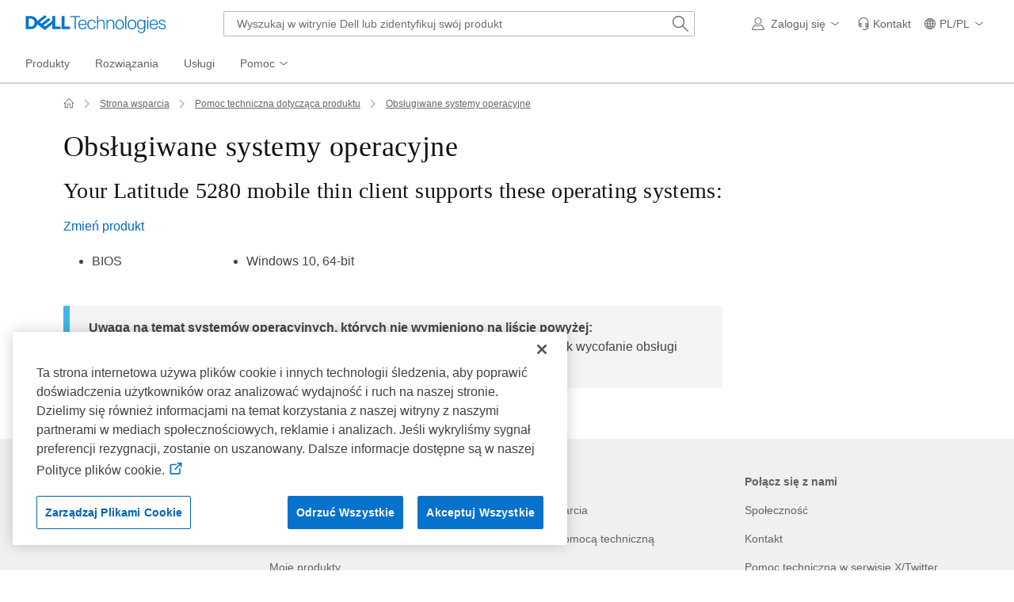

--- FILE ---
content_type: text/css
request_url: https://www.dellcdn.com/support/staticcdn/core/css/4.3.1/1.6.6/core.min.css
body_size: 47499
content:
@charset "UTF-8";/*!
 * Bootstrap v4.3.1 (https://getbootstrap.com/)
 * Copyright 2011-2019 The Bootstrap Authors
 * Copyright 2011-2019 Twitter, Inc.
 * Licensed under MIT (https://github.com/twbs/bootstrap/blob/master/LICENSE)
 */a,a:hover{text-decoration:underline}dl,ol,p,pre,ul{margin-top:0}address,dl,ol,pre,ul{margin-bottom:1rem}img,svg{vertical-align:middle}body,caption{text-align:left}button,hr,input{overflow:visible}pre,textarea{overflow:auto}article,aside,figcaption,figure,footer,header,hgroup,legend,main,nav,section{display:block}dd,label,legend{margin-bottom:.5rem}address,legend{line-height:inherit}progress,sub,sup{vertical-align:baseline}label,output{display:inline-block}.breadcrumb,.carousel-indicators,.dropdown-menu,.nav,.navbar-nav,.pagination,.ui-autocomplete{list-style:none}:root{--blue:#007bff;--indigo:#6610f2;--pink:#e83e8c;--red:#ce1126;--yellow:#f2af00;--green:#408001;--cyan:#17a2b8;--gray:#6c757d;--gray-dark:#343a40;--primary:#006bbd;--secondary:#707070;--success:#408001;--info:#17a2b8;--warning:#f2af00;--danger:#ce1126;--light:#f8f9fa;--dark:#111111;--dell-blue:#0076ce;--black:#000000;--carbon:#444444;--fog:#eaeaea;--graphite:#707070;--jet:#111111;--mist:#f4f4f4;--nickel:#bbbbbb;--platinum:#dddddd;--slate:#999999;--white:#ffffff;--light-blue:#41b6e6;--midnight:#00447c;--berry:#b7295a;--purple:#6e2585;--teal:#42aeaf;--orange:#ee6411;--breakpoint-xs:0;--breakpoint-sm:576px;--breakpoint-md:768px;--breakpoint-lg:992px;--breakpoint-xl:1200px;--breakpoint-xxl:1440px;--font-family-sans-serif:"Roboto-Regular","Roboto-Light","Cordia New","Microsoft Sans Serif","Utsaah","Devanagari MT","Nirmala UI","Latha","InaiMathi","Gautami","Telugu Sangam MN","Tunga","Kannada Sangam MN","Kartika","Malayalam Sangam MN","Shruti","Nirmala UI","Gujarati MT","Gujarati Sangam MN","Vrinda","Bangla Sangam MN","Meiryo UI Reg","メイリオ Reg","MS UI Gothic Reg","Hiragino Kaku Gothic Reg","ヒラギノ角ゴ Pro W3 Reg","Microsoft YaHei","微软雅黑","Hiragino Sans GB","Microsoft JhengHei","微軟正黑體","Malgun Gothic","맑은 고딕","Gulim","AppleGothic","Apple LiGothic","LiHei Pro","Osaka","STHeiti","华文黑体","STXihei","华文细黑","SimHei","黑体","Arial Unicode MS","Arial",sans-serif;--font-family-monospace:SFMono-Regular,Menlo,Monaco,Consolas,"Liberation Mono","Courier New",monospace}*,::after,::before{-webkit-box-sizing:border-box;box-sizing:border-box}html{font-family:sans-serif;line-height:1.15;-webkit-text-size-adjust:100%;-webkit-tap-highlight-color:transparent}body{margin:0;font-family:Roboto-Regular,Roboto-Light,"Cordia New","Microsoft Sans Serif",Utsaah,"Devanagari MT","Nirmala UI",Latha,InaiMathi,Gautami,"Telugu Sangam MN",Tunga,"Kannada Sangam MN",Kartika,"Malayalam Sangam MN",Shruti,"Nirmala UI","Gujarati MT","Gujarati Sangam MN",Vrinda,"Bangla Sangam MN","Meiryo UI Reg","メイリオ Reg","MS UI Gothic Reg","Hiragino Kaku Gothic Reg","ヒラギノ角ゴ Pro W3 Reg","Microsoft YaHei","微软雅黑","Hiragino Sans GB","Microsoft JhengHei","微軟正黑體","Malgun Gothic","맑은 고딕",Gulim,AppleGothic,"Apple LiGothic","LiHei Pro",Osaka,STHeiti,"华文黑体",STXihei,"华文细黑",SimHei,"黑体","Arial Unicode MS",Arial,sans-serif;font-size:1rem;font-weight:400;line-height:1.5;color:#444;background-color:#fff}[tabindex="-1"]:focus{outline:0!important}hr{-webkit-box-sizing:content-box;box-sizing:content-box;height:0}.img-fluid,.img-thumbnail{max-width:100%;height:auto}h1,h2,h3,h4,h5,h6{margin-top:0;margin-bottom:4px}p{margin-bottom:2rem}abbr[data-original-title],abbr[title]{-webkit-text-decoration:underline dotted;text-decoration:underline dotted;cursor:help;border-bottom:0;-webkit-text-decoration-skip-ink:none;text-decoration-skip-ink:none}[type=button]:not(:disabled),[type=reset]:not(:disabled),[type=submit]:not(:disabled),button:not(:disabled),summary{cursor:pointer}address{font-style:normal}ol ol,ol ul,ul ol,ul ul{margin-bottom:0}dt{font-weight:700}dd{margin-left:0}blockquote,figure{margin:0 0 1rem}b,strong{font-weight:bolder}sub,sup{position:relative;font-size:75%;line-height:0}sub{bottom:-.25em}sup{top:-.5em}a{color:#006bbd;background-color:transparent}a:hover{color:#004071}a:not([href]):not([tabindex]),a:not([href]):not([tabindex]):focus,a:not([href]):not([tabindex]):hover{color:inherit;text-decoration:none}a:not([href]):not([tabindex]):focus{outline:0}code,kbd,pre,samp{font-family:SFMono-Regular,Menlo,Monaco,Consolas,"Liberation Mono","Courier New",monospace;font-size:1em}img{border-style:none}svg{overflow:hidden}table{border-collapse:collapse}caption{padding-top:1rem 1.5rem 1rem .75rem;padding-bottom:1rem 1.5rem 1rem .75rem;color:#bbb;caption-side:bottom}th{text-align:inherit}button{border-radius:0}button:focus{outline:dotted 1px;outline:-webkit-focus-ring-color auto 5px}button,input,optgroup,select,textarea{margin:0;font-family:inherit;font-size:inherit;line-height:inherit}button,select{text-transform:none}select{word-wrap:normal}[type=button],[type=reset],[type=submit],button{-webkit-appearance:button}[type=button]::-moz-focus-inner,[type=reset]::-moz-focus-inner,[type=submit]::-moz-focus-inner,button::-moz-focus-inner{padding:0;border-style:none}input[type=radio],input[type=checkbox]{-webkit-box-sizing:border-box;box-sizing:border-box;padding:0}input[type=date],input[type=time],input[type=datetime-local],input[type=month]{-webkit-appearance:listbox}textarea{resize:vertical}fieldset{min-width:0;padding:0;margin:0;border:0}legend{width:100%;max-width:100%;padding:0;font-size:1.5rem;color:inherit;white-space:normal}.badge,.dropdown-header,.dropdown-item,.dropdown-toggle,.input-group-text,.navbar-brand,.progress-bar{white-space:nowrap}[type=number]::-webkit-inner-spin-button,[type=number]::-webkit-outer-spin-button{height:auto}[type=search]{outline-offset:-2px;-webkit-appearance:none}[type=search]::-webkit-search-decoration{-webkit-appearance:none}::-webkit-file-upload-button{font:inherit;-webkit-appearance:button}.display-1,.display-2,.display-3,.display-4,.lead{font-weight:300}.display-1,.display-2,.display-3,.display-4{line-height:1.5}summary{display:list-item}template{display:none}[hidden]{display:none!important}.h1,.h2,.h3,.h4,.h5,.h6,h1,h2,h3,h4,h5,h6{margin-bottom:4px;line-height:1.5;color:#111}.blockquote,hr{margin-bottom:8px}.h1,h1{font-size:2rem}.h2,h2{font-size:1.625rem}.h3,h3{font-size:1.25rem}.h4,.h5,h4,h5{font-size:1.125rem}.h6,h6{font-size:1rem}.lead{font-size:1.25rem}.display-1{font-size:6rem}.display-2{font-size:5.5rem}.display-3{font-size:4.5rem}.display-4{font-size:3.5rem}hr{margin-top:8px;border:0;border-top:1px solid #ddd}.small,small{font-size:75%;font-weight:400}.badge,kbd kbd{font-weight:700}.mark,mark{padding:.2em;background-color:#fcf8e3}.list-inline,.list-unstyled{padding-left:0;list-style:none}.list-inline-item{display:inline-block}.list-inline-item:not(:last-child){margin-right:.5rem}.initialism{font-size:90%;text-transform:uppercase}.blockquote{font-size:1.25rem}.blockquote-footer{display:block;font-size:75%;color:#6c757d}.blockquote-footer::before{content:"\2014\00A0"}.img-thumbnail{padding:.25rem;background-color:#fff;border:1px solid #dee2e6;border-radius:.25rem;-webkit-box-shadow:0 1px 2px rgba(0,0,0,.075);box-shadow:0 1px 2px rgba(0,0,0,.075)}.figure{display:inline-block}.figure-img{margin-bottom:4px;line-height:1}.figure-caption{font-size:90%;color:#6c757d}code,kbd{font-size:87.5%}a>code,pre code{color:inherit}code{color:#e83e8c;word-break:break-word}kbd{padding:.2rem .4rem;color:#fff;background-color:#212529;border-radius:.125rem;-webkit-box-shadow:inset 0 -.1rem 0 rgba(0,0,0,.25);box-shadow:inset 0 -.1rem 0 rgba(0,0,0,.25)}kbd kbd{padding:0;font-size:100%;-webkit-box-shadow:none;box-shadow:none}.container,.container-fluid{padding-right:12px;padding-left:12px;margin-right:auto;margin-left:auto;width:100%}.btn,.btn-link,.custom-select,.dropdown-item,.form-control,.input-group-text{font-weight:400}pre{display:block;font-size:87.5%;color:#212529}pre code{font-size:inherit;word-break:normal}.pre-scrollable{max-height:340px;overflow-y:scroll}@media (min-width:576px){.container{max-width:576px}}@media (min-width:768px){.container{max-width:672px}}@media (min-width:992px){.container{max-width:960px}}@media (min-width:1200px){.container{max-width:1152px}}@media (min-width:1440px){.container{max-width:1344px}}.col,.col-auto{max-width:100%}.row{display:-webkit-box;display:-ms-flexbox;display:flex;-ms-flex-wrap:wrap;flex-wrap:wrap;margin-right:-12px;margin-left:-12px}.no-gutters{margin-right:0;margin-left:0}.no-gutters>.col,.no-gutters>[class*=col-]{padding-right:0;padding-left:0}.col,.col-1,.col-10,.col-11,.col-12,.col-2,.col-3,.col-4,.col-5,.col-6,.col-7,.col-8,.col-9,.col-auto,.col-lg,.col-lg-1,.col-lg-10,.col-lg-11,.col-lg-12,.col-lg-2,.col-lg-3,.col-lg-4,.col-lg-5,.col-lg-6,.col-lg-7,.col-lg-8,.col-lg-9,.col-lg-auto,.col-md,.col-md-1,.col-md-10,.col-md-11,.col-md-12,.col-md-2,.col-md-3,.col-md-4,.col-md-5,.col-md-6,.col-md-7,.col-md-8,.col-md-9,.col-md-auto,.col-sm,.col-sm-1,.col-sm-10,.col-sm-11,.col-sm-12,.col-sm-2,.col-sm-3,.col-sm-4,.col-sm-5,.col-sm-6,.col-sm-7,.col-sm-8,.col-sm-9,.col-sm-auto,.col-xl,.col-xl-1,.col-xl-10,.col-xl-11,.col-xl-12,.col-xl-2,.col-xl-3,.col-xl-4,.col-xl-5,.col-xl-6,.col-xl-7,.col-xl-8,.col-xl-9,.col-xl-auto,.col-xxl,.col-xxl-1,.col-xxl-10,.col-xxl-11,.col-xxl-12,.col-xxl-2,.col-xxl-3,.col-xxl-4,.col-xxl-5,.col-xxl-6,.col-xxl-7,.col-xxl-8,.col-xxl-9,.col-xxl-auto{position:relative;width:100%;padding-right:12px;padding-left:12px}.col{-ms-flex-preferred-size:0;flex-basis:0;-webkit-box-flex:1;-ms-flex-positive:1;flex-grow:1}.col-1,.col-auto{-webkit-box-flex:0}.col-auto{-ms-flex:0 0 auto;flex:0 0 auto;width:auto}.col-1{-ms-flex:0 0 8.33333%;flex:0 0 8.33333%;max-width:8.33333%}.col-2,.col-3{-webkit-box-flex:0}.col-2{-ms-flex:0 0 16.66667%;flex:0 0 16.66667%;max-width:16.66667%}.col-3{-ms-flex:0 0 25%;flex:0 0 25%;max-width:25%}.col-4,.col-5{-webkit-box-flex:0}.col-4{-ms-flex:0 0 33.33333%;flex:0 0 33.33333%;max-width:33.33333%}.col-5{-ms-flex:0 0 41.66667%;flex:0 0 41.66667%;max-width:41.66667%}.col-6,.col-7{-webkit-box-flex:0}.col-6{-ms-flex:0 0 50%;flex:0 0 50%;max-width:50%}.col-7{-ms-flex:0 0 58.33333%;flex:0 0 58.33333%;max-width:58.33333%}.col-8,.col-9{-webkit-box-flex:0}.col-8{-ms-flex:0 0 66.66667%;flex:0 0 66.66667%;max-width:66.66667%}.col-9{-ms-flex:0 0 75%;flex:0 0 75%;max-width:75%}.col-10,.col-11{-webkit-box-flex:0}.col-10{-ms-flex:0 0 83.33333%;flex:0 0 83.33333%;max-width:83.33333%}.col-11{-ms-flex:0 0 91.66667%;flex:0 0 91.66667%;max-width:91.66667%}.col-12{-webkit-box-flex:0;-ms-flex:0 0 100%;flex:0 0 100%;max-width:100%}.order-first{-webkit-box-ordinal-group:0;-ms-flex-order:-1;order:-1}.order-last{-webkit-box-ordinal-group:14;-ms-flex-order:13;order:13}.order-0{-webkit-box-ordinal-group:1;-ms-flex-order:0;order:0}.order-1{-webkit-box-ordinal-group:2;-ms-flex-order:1;order:1}.order-2{-webkit-box-ordinal-group:3;-ms-flex-order:2;order:2}.order-3{-webkit-box-ordinal-group:4;-ms-flex-order:3;order:3}.order-4{-webkit-box-ordinal-group:5;-ms-flex-order:4;order:4}.order-5{-webkit-box-ordinal-group:6;-ms-flex-order:5;order:5}.order-6{-webkit-box-ordinal-group:7;-ms-flex-order:6;order:6}.order-7{-webkit-box-ordinal-group:8;-ms-flex-order:7;order:7}.order-8{-webkit-box-ordinal-group:9;-ms-flex-order:8;order:8}.order-9{-webkit-box-ordinal-group:10;-ms-flex-order:9;order:9}.order-10{-webkit-box-ordinal-group:11;-ms-flex-order:10;order:10}.order-11{-webkit-box-ordinal-group:12;-ms-flex-order:11;order:11}.order-12{-webkit-box-ordinal-group:13;-ms-flex-order:12;order:12}.offset-1{margin-left:8.33333%}.offset-2{margin-left:16.66667%}.offset-3{margin-left:25%}.offset-4{margin-left:33.33333%}.offset-5{margin-left:41.66667%}.offset-6{margin-left:50%}.offset-7{margin-left:58.33333%}.offset-8{margin-left:66.66667%}.offset-9{margin-left:75%}.offset-10{margin-left:83.33333%}.offset-11{margin-left:91.66667%}@media (min-width:576px){.col-sm{-ms-flex-preferred-size:0;flex-basis:0;-webkit-box-flex:1;-ms-flex-positive:1;flex-grow:1;max-width:100%}.col-sm-auto{-webkit-box-flex:0;-ms-flex:0 0 auto;flex:0 0 auto;width:auto;max-width:100%}.col-sm-1{-webkit-box-flex:0;-ms-flex:0 0 8.33333%;flex:0 0 8.33333%;max-width:8.33333%}.col-sm-2{-webkit-box-flex:0;-ms-flex:0 0 16.66667%;flex:0 0 16.66667%;max-width:16.66667%}.col-sm-3{-webkit-box-flex:0;-ms-flex:0 0 25%;flex:0 0 25%;max-width:25%}.col-sm-4{-webkit-box-flex:0;-ms-flex:0 0 33.33333%;flex:0 0 33.33333%;max-width:33.33333%}.col-sm-5{-webkit-box-flex:0;-ms-flex:0 0 41.66667%;flex:0 0 41.66667%;max-width:41.66667%}.col-sm-6{-webkit-box-flex:0;-ms-flex:0 0 50%;flex:0 0 50%;max-width:50%}.col-sm-7{-webkit-box-flex:0;-ms-flex:0 0 58.33333%;flex:0 0 58.33333%;max-width:58.33333%}.col-sm-8{-webkit-box-flex:0;-ms-flex:0 0 66.66667%;flex:0 0 66.66667%;max-width:66.66667%}.col-sm-9{-webkit-box-flex:0;-ms-flex:0 0 75%;flex:0 0 75%;max-width:75%}.col-sm-10{-webkit-box-flex:0;-ms-flex:0 0 83.33333%;flex:0 0 83.33333%;max-width:83.33333%}.col-sm-11{-webkit-box-flex:0;-ms-flex:0 0 91.66667%;flex:0 0 91.66667%;max-width:91.66667%}.col-sm-12{-webkit-box-flex:0;-ms-flex:0 0 100%;flex:0 0 100%;max-width:100%}.order-sm-first{-webkit-box-ordinal-group:0;-ms-flex-order:-1;order:-1}.order-sm-last{-webkit-box-ordinal-group:14;-ms-flex-order:13;order:13}.order-sm-0{-webkit-box-ordinal-group:1;-ms-flex-order:0;order:0}.order-sm-1{-webkit-box-ordinal-group:2;-ms-flex-order:1;order:1}.order-sm-2{-webkit-box-ordinal-group:3;-ms-flex-order:2;order:2}.order-sm-3{-webkit-box-ordinal-group:4;-ms-flex-order:3;order:3}.order-sm-4{-webkit-box-ordinal-group:5;-ms-flex-order:4;order:4}.order-sm-5{-webkit-box-ordinal-group:6;-ms-flex-order:5;order:5}.order-sm-6{-webkit-box-ordinal-group:7;-ms-flex-order:6;order:6}.order-sm-7{-webkit-box-ordinal-group:8;-ms-flex-order:7;order:7}.order-sm-8{-webkit-box-ordinal-group:9;-ms-flex-order:8;order:8}.order-sm-9{-webkit-box-ordinal-group:10;-ms-flex-order:9;order:9}.order-sm-10{-webkit-box-ordinal-group:11;-ms-flex-order:10;order:10}.order-sm-11{-webkit-box-ordinal-group:12;-ms-flex-order:11;order:11}.order-sm-12{-webkit-box-ordinal-group:13;-ms-flex-order:12;order:12}.offset-sm-0{margin-left:0}.offset-sm-1{margin-left:8.33333%}.offset-sm-2{margin-left:16.66667%}.offset-sm-3{margin-left:25%}.offset-sm-4{margin-left:33.33333%}.offset-sm-5{margin-left:41.66667%}.offset-sm-6{margin-left:50%}.offset-sm-7{margin-left:58.33333%}.offset-sm-8{margin-left:66.66667%}.offset-sm-9{margin-left:75%}.offset-sm-10{margin-left:83.33333%}.offset-sm-11{margin-left:91.66667%}}@media (min-width:768px){.col-md{-ms-flex-preferred-size:0;flex-basis:0;-webkit-box-flex:1;-ms-flex-positive:1;flex-grow:1;max-width:100%}.col-md-auto{-webkit-box-flex:0;-ms-flex:0 0 auto;flex:0 0 auto;width:auto;max-width:100%}.col-md-1{-webkit-box-flex:0;-ms-flex:0 0 8.33333%;flex:0 0 8.33333%;max-width:8.33333%}.col-md-2{-webkit-box-flex:0;-ms-flex:0 0 16.66667%;flex:0 0 16.66667%;max-width:16.66667%}.col-md-3{-webkit-box-flex:0;-ms-flex:0 0 25%;flex:0 0 25%;max-width:25%}.col-md-4{-webkit-box-flex:0;-ms-flex:0 0 33.33333%;flex:0 0 33.33333%;max-width:33.33333%}.col-md-5{-webkit-box-flex:0;-ms-flex:0 0 41.66667%;flex:0 0 41.66667%;max-width:41.66667%}.col-md-6{-webkit-box-flex:0;-ms-flex:0 0 50%;flex:0 0 50%;max-width:50%}.col-md-7{-webkit-box-flex:0;-ms-flex:0 0 58.33333%;flex:0 0 58.33333%;max-width:58.33333%}.col-md-8{-webkit-box-flex:0;-ms-flex:0 0 66.66667%;flex:0 0 66.66667%;max-width:66.66667%}.col-md-9{-webkit-box-flex:0;-ms-flex:0 0 75%;flex:0 0 75%;max-width:75%}.col-md-10{-webkit-box-flex:0;-ms-flex:0 0 83.33333%;flex:0 0 83.33333%;max-width:83.33333%}.col-md-11{-webkit-box-flex:0;-ms-flex:0 0 91.66667%;flex:0 0 91.66667%;max-width:91.66667%}.col-md-12{-webkit-box-flex:0;-ms-flex:0 0 100%;flex:0 0 100%;max-width:100%}.order-md-first{-webkit-box-ordinal-group:0;-ms-flex-order:-1;order:-1}.order-md-last{-webkit-box-ordinal-group:14;-ms-flex-order:13;order:13}.order-md-0{-webkit-box-ordinal-group:1;-ms-flex-order:0;order:0}.order-md-1{-webkit-box-ordinal-group:2;-ms-flex-order:1;order:1}.order-md-2{-webkit-box-ordinal-group:3;-ms-flex-order:2;order:2}.order-md-3{-webkit-box-ordinal-group:4;-ms-flex-order:3;order:3}.order-md-4{-webkit-box-ordinal-group:5;-ms-flex-order:4;order:4}.order-md-5{-webkit-box-ordinal-group:6;-ms-flex-order:5;order:5}.order-md-6{-webkit-box-ordinal-group:7;-ms-flex-order:6;order:6}.order-md-7{-webkit-box-ordinal-group:8;-ms-flex-order:7;order:7}.order-md-8{-webkit-box-ordinal-group:9;-ms-flex-order:8;order:8}.order-md-9{-webkit-box-ordinal-group:10;-ms-flex-order:9;order:9}.order-md-10{-webkit-box-ordinal-group:11;-ms-flex-order:10;order:10}.order-md-11{-webkit-box-ordinal-group:12;-ms-flex-order:11;order:11}.order-md-12{-webkit-box-ordinal-group:13;-ms-flex-order:12;order:12}.offset-md-0{margin-left:0}.offset-md-1{margin-left:8.33333%}.offset-md-2{margin-left:16.66667%}.offset-md-3{margin-left:25%}.offset-md-4{margin-left:33.33333%}.offset-md-5{margin-left:41.66667%}.offset-md-6{margin-left:50%}.offset-md-7{margin-left:58.33333%}.offset-md-8{margin-left:66.66667%}.offset-md-9{margin-left:75%}.offset-md-10{margin-left:83.33333%}.offset-md-11{margin-left:91.66667%}}@media (min-width:992px){.col-lg{-ms-flex-preferred-size:0;flex-basis:0;-webkit-box-flex:1;-ms-flex-positive:1;flex-grow:1;max-width:100%}.col-lg-auto{-webkit-box-flex:0;-ms-flex:0 0 auto;flex:0 0 auto;width:auto;max-width:100%}.col-lg-1{-webkit-box-flex:0;-ms-flex:0 0 8.33333%;flex:0 0 8.33333%;max-width:8.33333%}.col-lg-2{-webkit-box-flex:0;-ms-flex:0 0 16.66667%;flex:0 0 16.66667%;max-width:16.66667%}.col-lg-3{-webkit-box-flex:0;-ms-flex:0 0 25%;flex:0 0 25%;max-width:25%}.col-lg-4{-webkit-box-flex:0;-ms-flex:0 0 33.33333%;flex:0 0 33.33333%;max-width:33.33333%}.col-lg-5{-webkit-box-flex:0;-ms-flex:0 0 41.66667%;flex:0 0 41.66667%;max-width:41.66667%}.col-lg-6{-webkit-box-flex:0;-ms-flex:0 0 50%;flex:0 0 50%;max-width:50%}.col-lg-7{-webkit-box-flex:0;-ms-flex:0 0 58.33333%;flex:0 0 58.33333%;max-width:58.33333%}.col-lg-8{-webkit-box-flex:0;-ms-flex:0 0 66.66667%;flex:0 0 66.66667%;max-width:66.66667%}.col-lg-9{-webkit-box-flex:0;-ms-flex:0 0 75%;flex:0 0 75%;max-width:75%}.col-lg-10{-webkit-box-flex:0;-ms-flex:0 0 83.33333%;flex:0 0 83.33333%;max-width:83.33333%}.col-lg-11{-webkit-box-flex:0;-ms-flex:0 0 91.66667%;flex:0 0 91.66667%;max-width:91.66667%}.col-lg-12{-webkit-box-flex:0;-ms-flex:0 0 100%;flex:0 0 100%;max-width:100%}.order-lg-first{-webkit-box-ordinal-group:0;-ms-flex-order:-1;order:-1}.order-lg-last{-webkit-box-ordinal-group:14;-ms-flex-order:13;order:13}.order-lg-0{-webkit-box-ordinal-group:1;-ms-flex-order:0;order:0}.order-lg-1{-webkit-box-ordinal-group:2;-ms-flex-order:1;order:1}.order-lg-2{-webkit-box-ordinal-group:3;-ms-flex-order:2;order:2}.order-lg-3{-webkit-box-ordinal-group:4;-ms-flex-order:3;order:3}.order-lg-4{-webkit-box-ordinal-group:5;-ms-flex-order:4;order:4}.order-lg-5{-webkit-box-ordinal-group:6;-ms-flex-order:5;order:5}.order-lg-6{-webkit-box-ordinal-group:7;-ms-flex-order:6;order:6}.order-lg-7{-webkit-box-ordinal-group:8;-ms-flex-order:7;order:7}.order-lg-8{-webkit-box-ordinal-group:9;-ms-flex-order:8;order:8}.order-lg-9{-webkit-box-ordinal-group:10;-ms-flex-order:9;order:9}.order-lg-10{-webkit-box-ordinal-group:11;-ms-flex-order:10;order:10}.order-lg-11{-webkit-box-ordinal-group:12;-ms-flex-order:11;order:11}.order-lg-12{-webkit-box-ordinal-group:13;-ms-flex-order:12;order:12}.offset-lg-0{margin-left:0}.offset-lg-1{margin-left:8.33333%}.offset-lg-2{margin-left:16.66667%}.offset-lg-3{margin-left:25%}.offset-lg-4{margin-left:33.33333%}.offset-lg-5{margin-left:41.66667%}.offset-lg-6{margin-left:50%}.offset-lg-7{margin-left:58.33333%}.offset-lg-8{margin-left:66.66667%}.offset-lg-9{margin-left:75%}.offset-lg-10{margin-left:83.33333%}.offset-lg-11{margin-left:91.66667%}}@media (min-width:1200px){.col-xl{-ms-flex-preferred-size:0;flex-basis:0;-webkit-box-flex:1;-ms-flex-positive:1;flex-grow:1;max-width:100%}.col-xl-auto{-webkit-box-flex:0;-ms-flex:0 0 auto;flex:0 0 auto;width:auto;max-width:100%}.col-xl-1{-webkit-box-flex:0;-ms-flex:0 0 8.33333%;flex:0 0 8.33333%;max-width:8.33333%}.col-xl-2{-webkit-box-flex:0;-ms-flex:0 0 16.66667%;flex:0 0 16.66667%;max-width:16.66667%}.col-xl-3{-webkit-box-flex:0;-ms-flex:0 0 25%;flex:0 0 25%;max-width:25%}.col-xl-4{-webkit-box-flex:0;-ms-flex:0 0 33.33333%;flex:0 0 33.33333%;max-width:33.33333%}.col-xl-5{-webkit-box-flex:0;-ms-flex:0 0 41.66667%;flex:0 0 41.66667%;max-width:41.66667%}.col-xl-6{-webkit-box-flex:0;-ms-flex:0 0 50%;flex:0 0 50%;max-width:50%}.col-xl-7{-webkit-box-flex:0;-ms-flex:0 0 58.33333%;flex:0 0 58.33333%;max-width:58.33333%}.col-xl-8{-webkit-box-flex:0;-ms-flex:0 0 66.66667%;flex:0 0 66.66667%;max-width:66.66667%}.col-xl-9{-webkit-box-flex:0;-ms-flex:0 0 75%;flex:0 0 75%;max-width:75%}.col-xl-10{-webkit-box-flex:0;-ms-flex:0 0 83.33333%;flex:0 0 83.33333%;max-width:83.33333%}.col-xl-11{-webkit-box-flex:0;-ms-flex:0 0 91.66667%;flex:0 0 91.66667%;max-width:91.66667%}.col-xl-12{-webkit-box-flex:0;-ms-flex:0 0 100%;flex:0 0 100%;max-width:100%}.order-xl-first{-webkit-box-ordinal-group:0;-ms-flex-order:-1;order:-1}.order-xl-last{-webkit-box-ordinal-group:14;-ms-flex-order:13;order:13}.order-xl-0{-webkit-box-ordinal-group:1;-ms-flex-order:0;order:0}.order-xl-1{-webkit-box-ordinal-group:2;-ms-flex-order:1;order:1}.order-xl-2{-webkit-box-ordinal-group:3;-ms-flex-order:2;order:2}.order-xl-3{-webkit-box-ordinal-group:4;-ms-flex-order:3;order:3}.order-xl-4{-webkit-box-ordinal-group:5;-ms-flex-order:4;order:4}.order-xl-5{-webkit-box-ordinal-group:6;-ms-flex-order:5;order:5}.order-xl-6{-webkit-box-ordinal-group:7;-ms-flex-order:6;order:6}.order-xl-7{-webkit-box-ordinal-group:8;-ms-flex-order:7;order:7}.order-xl-8{-webkit-box-ordinal-group:9;-ms-flex-order:8;order:8}.order-xl-9{-webkit-box-ordinal-group:10;-ms-flex-order:9;order:9}.order-xl-10{-webkit-box-ordinal-group:11;-ms-flex-order:10;order:10}.order-xl-11{-webkit-box-ordinal-group:12;-ms-flex-order:11;order:11}.order-xl-12{-webkit-box-ordinal-group:13;-ms-flex-order:12;order:12}.offset-xl-0{margin-left:0}.offset-xl-1{margin-left:8.33333%}.offset-xl-2{margin-left:16.66667%}.offset-xl-3{margin-left:25%}.offset-xl-4{margin-left:33.33333%}.offset-xl-5{margin-left:41.66667%}.offset-xl-6{margin-left:50%}.offset-xl-7{margin-left:58.33333%}.offset-xl-8{margin-left:66.66667%}.offset-xl-9{margin-left:75%}.offset-xl-10{margin-left:83.33333%}.offset-xl-11{margin-left:91.66667%}}@media (min-width:1440px){.col-xxl{-ms-flex-preferred-size:0;flex-basis:0;-webkit-box-flex:1;-ms-flex-positive:1;flex-grow:1;max-width:100%}.col-xxl-auto{-webkit-box-flex:0;-ms-flex:0 0 auto;flex:0 0 auto;width:auto;max-width:100%}.col-xxl-1{-webkit-box-flex:0;-ms-flex:0 0 8.33333%;flex:0 0 8.33333%;max-width:8.33333%}.col-xxl-2{-webkit-box-flex:0;-ms-flex:0 0 16.66667%;flex:0 0 16.66667%;max-width:16.66667%}.col-xxl-3{-webkit-box-flex:0;-ms-flex:0 0 25%;flex:0 0 25%;max-width:25%}.col-xxl-4{-webkit-box-flex:0;-ms-flex:0 0 33.33333%;flex:0 0 33.33333%;max-width:33.33333%}.col-xxl-5{-webkit-box-flex:0;-ms-flex:0 0 41.66667%;flex:0 0 41.66667%;max-width:41.66667%}.col-xxl-6{-webkit-box-flex:0;-ms-flex:0 0 50%;flex:0 0 50%;max-width:50%}.col-xxl-7{-webkit-box-flex:0;-ms-flex:0 0 58.33333%;flex:0 0 58.33333%;max-width:58.33333%}.col-xxl-8{-webkit-box-flex:0;-ms-flex:0 0 66.66667%;flex:0 0 66.66667%;max-width:66.66667%}.col-xxl-9{-webkit-box-flex:0;-ms-flex:0 0 75%;flex:0 0 75%;max-width:75%}.col-xxl-10{-webkit-box-flex:0;-ms-flex:0 0 83.33333%;flex:0 0 83.33333%;max-width:83.33333%}.col-xxl-11{-webkit-box-flex:0;-ms-flex:0 0 91.66667%;flex:0 0 91.66667%;max-width:91.66667%}.col-xxl-12{-webkit-box-flex:0;-ms-flex:0 0 100%;flex:0 0 100%;max-width:100%}.order-xxl-first{-webkit-box-ordinal-group:0;-ms-flex-order:-1;order:-1}.order-xxl-last{-webkit-box-ordinal-group:14;-ms-flex-order:13;order:13}.order-xxl-0{-webkit-box-ordinal-group:1;-ms-flex-order:0;order:0}.order-xxl-1{-webkit-box-ordinal-group:2;-ms-flex-order:1;order:1}.order-xxl-2{-webkit-box-ordinal-group:3;-ms-flex-order:2;order:2}.order-xxl-3{-webkit-box-ordinal-group:4;-ms-flex-order:3;order:3}.order-xxl-4{-webkit-box-ordinal-group:5;-ms-flex-order:4;order:4}.order-xxl-5{-webkit-box-ordinal-group:6;-ms-flex-order:5;order:5}.order-xxl-6{-webkit-box-ordinal-group:7;-ms-flex-order:6;order:6}.order-xxl-7{-webkit-box-ordinal-group:8;-ms-flex-order:7;order:7}.order-xxl-8{-webkit-box-ordinal-group:9;-ms-flex-order:8;order:8}.order-xxl-9{-webkit-box-ordinal-group:10;-ms-flex-order:9;order:9}.order-xxl-10{-webkit-box-ordinal-group:11;-ms-flex-order:10;order:10}.order-xxl-11{-webkit-box-ordinal-group:12;-ms-flex-order:11;order:11}.order-xxl-12{-webkit-box-ordinal-group:13;-ms-flex-order:12;order:12}.offset-xxl-0{margin-left:0}.offset-xxl-1{margin-left:8.33333%}.offset-xxl-2{margin-left:16.66667%}.offset-xxl-3{margin-left:25%}.offset-xxl-4{margin-left:33.33333%}.offset-xxl-5{margin-left:41.66667%}.offset-xxl-6{margin-left:50%}.offset-xxl-7{margin-left:58.33333%}.offset-xxl-8{margin-left:66.66667%}.offset-xxl-9{margin-left:75%}.offset-xxl-10{margin-left:83.33333%}.offset-xxl-11{margin-left:91.66667%}}.table{width:100%;margin-bottom:8px;color:#444}.table td,.table th{padding:1rem 1.5rem 1rem .75rem}.table tbody+tbody{border-top:2px solid #ddd}.table-sm td,.table-sm th{padding:.3rem}.table-bordered,.table-bordered td,.table-bordered th{border:1px solid #ddd}.table-bordered thead td,.table-bordered thead th{border-bottom-width:2px}.table-borderless tbody+tbody,.table-borderless td,.table-borderless th,.table-borderless thead th{border:0}.table-striped tbody tr:nth-of-type(odd){background-color:rgba(0,0,0,.05)}.table-hover tbody tr:hover{color:#444;background-color:#f4f4f4}.table-primary,.table-primary>td,.table-primary>th{background-color:#b8d6ed}.table-primary tbody+tbody,.table-primary td,.table-primary th,.table-primary thead th{border-color:#7ab2dd}.table-hover .table-primary:hover,.table-hover .table-primary:hover>td,.table-hover .table-primary:hover>th{background-color:#a4cae8}.table-secondary,.table-secondary>td,.table-secondary>th{background-color:#d7d7d7}.table-secondary tbody+tbody,.table-secondary td,.table-secondary th,.table-secondary thead th{border-color:#b5b5b5}.table-hover .table-secondary:hover,.table-hover .table-secondary:hover>td,.table-hover .table-secondary:hover>th{background-color:#cacaca}.table-success,.table-success>td,.table-success>th{background-color:#cadbb8}.table-success tbody+tbody,.table-success td,.table-success th,.table-success thead th{border-color:#9cbd7b}.table-hover .table-success:hover,.table-hover .table-success:hover>td,.table-hover .table-success:hover>th{background-color:#bdd2a7}.table-info,.table-info>td,.table-info>th{background-color:#bee5eb}.table-info tbody+tbody,.table-info td,.table-info th,.table-info thead th{border-color:#86cfda}.table-hover .table-info:hover,.table-hover .table-info:hover>td,.table-hover .table-info:hover>th{background-color:#abdde5}.table-warning,.table-warning>td,.table-warning>th{background-color:#fbe9b8}.table-warning tbody+tbody,.table-warning td,.table-warning th,.table-warning thead th{border-color:#f8d57a}.table-hover .table-warning:hover,.table-hover .table-warning:hover>td,.table-hover .table-warning:hover>th{background-color:#fae2a0}.table-danger,.table-danger>td,.table-danger>th{background-color:#f1bcc2}.table-danger tbody+tbody,.table-danger td,.table-danger th,.table-danger thead th{border-color:#e6838e}.table-hover .table-danger:hover,.table-hover .table-danger:hover>td,.table-hover .table-danger:hover>th{background-color:#eda7af}.table-light,.table-light>td,.table-light>th{background-color:#fdfdfe}.table-light tbody+tbody,.table-light td,.table-light th,.table-light thead th{border-color:#fbfcfc}.table-hover .table-light:hover,.table-hover .table-light:hover>td,.table-hover .table-light:hover>th{background-color:#ececf6}.table-dark,.table-dark>td,.table-dark>th{background-color:#bcbcbc}.table-dark tbody+tbody,.table-dark td,.table-dark th,.table-dark thead th{border-color:#838383}.table-hover .table-dark:hover,.table-hover .table-dark:hover>td,.table-hover .table-dark:hover>th{background-color:#afafaf}.table-dell-blue,.table-dell-blue>td,.table-dell-blue>th{background-color:#b8d9f1}.table-dell-blue tbody+tbody,.table-dell-blue td,.table-dell-blue th,.table-dell-blue thead th{border-color:#7ab8e6}.table-hover .table-dell-blue:hover,.table-hover .table-dell-blue:hover>td,.table-hover .table-dell-blue:hover>th{background-color:#a3ceed}.table-black,.table-black>td,.table-black>th{background-color:#b8b8b8}.table-black tbody+tbody,.table-black td,.table-black th,.table-black thead th{border-color:#7a7a7a}.table-hover .table-black:hover,.table-hover .table-black:hover>td,.table-hover .table-black:hover>th{background-color:#ababab}.table-carbon,.table-carbon>td,.table-carbon>th{background-color:#cbcbcb}.table-carbon tbody+tbody,.table-carbon td,.table-carbon th,.table-carbon thead th{border-color:#9e9e9e}.table-hover .table-carbon:hover,.table-hover .table-carbon:hover>td,.table-hover .table-carbon:hover>th{background-color:#bebebe}.table-fog,.table-fog>td,.table-fog>th{background-color:#f9f9f9}.table-fog tbody+tbody,.table-fog td,.table-fog th,.table-fog thead th{border-color:#f4f4f4}.table-hover .table-fog:hover,.table-hover .table-fog:hover>td,.table-hover .table-fog:hover>th{background-color:#ececec}.table-graphite,.table-graphite>td,.table-graphite>th{background-color:#d7d7d7}.table-graphite tbody+tbody,.table-graphite td,.table-graphite th,.table-graphite thead th{border-color:#b5b5b5}.table-hover .table-graphite:hover,.table-hover .table-graphite:hover>td,.table-hover .table-graphite:hover>th{background-color:#cacaca}.table-jet,.table-jet>td,.table-jet>th{background-color:#bcbcbc}.table-jet tbody+tbody,.table-jet td,.table-jet th,.table-jet thead th{border-color:#838383}.table-hover .table-jet:hover,.table-hover .table-jet:hover>td,.table-hover .table-jet:hover>th{background-color:#afafaf}.table-mist,.table-mist>td,.table-mist>th{background-color:#fcfcfc}.table-mist tbody+tbody,.table-mist td,.table-mist th,.table-mist thead th{border-color:#f9f9f9}.table-hover .table-mist:hover,.table-hover .table-mist:hover>td,.table-hover .table-mist:hover>th{background-color:#efefef}.table-nickel,.table-nickel>td,.table-nickel>th{background-color:#ececec}.table-nickel tbody+tbody,.table-nickel td,.table-nickel th,.table-nickel thead th{border-color:#dcdcdc}.table-hover .table-nickel:hover,.table-hover .table-nickel:hover>td,.table-hover .table-nickel:hover>th{background-color:#dfdfdf}.table-platinum,.table-platinum>td,.table-platinum>th{background-color:#f5f5f5}.table-platinum tbody+tbody,.table-platinum td,.table-platinum th,.table-platinum thead th{border-color:#ededed}.table-hover .table-platinum:hover,.table-hover .table-platinum:hover>td,.table-hover .table-platinum:hover>th{background-color:#e8e8e8}.table-slate,.table-slate>td,.table-slate>th{background-color:#e2e2e2}.table-slate tbody+tbody,.table-slate td,.table-slate th,.table-slate thead th{border-color:#cacaca}.table-hover .table-slate:hover,.table-hover .table-slate:hover>td,.table-hover .table-slate:hover>th{background-color:#d5d5d5}.table-white,.table-white>td,.table-white>th{background-color:#fff}.table-white tbody+tbody,.table-white td,.table-white th,.table-white thead th{border-color:#fff}.table-hover .table-white:hover,.table-hover .table-white:hover>td,.table-hover .table-white:hover>th{background-color:#f2f2f2}.table-light-blue,.table-light-blue>td,.table-light-blue>th{background-color:#caebf8}.table-light-blue tbody+tbody,.table-light-blue td,.table-light-blue th,.table-light-blue thead th{border-color:#9cd9f2}.table-hover .table-light-blue:hover,.table-hover .table-light-blue:hover>td,.table-hover .table-light-blue:hover>th{background-color:#b3e3f5}.table-midnight,.table-midnight>td,.table-midnight>th{background-color:#b8cbda}.table-midnight tbody+tbody,.table-midnight td,.table-midnight th,.table-midnight thead th{border-color:#7a9ebb}.table-hover .table-midnight:hover,.table-hover .table-midnight:hover>td,.table-hover .table-midnight:hover>th{background-color:#a7bfd1}.table-berry,.table-berry>td,.table-berry>th{background-color:#ebc3d1}.table-berry tbody+tbody,.table-berry td,.table-berry th,.table-berry thead th{border-color:#da90a9}.table-hover .table-berry:hover,.table-hover .table-berry:hover>td,.table-hover .table-berry:hover>th{background-color:#e5b0c2}.table-purple,.table-purple>td,.table-purple>th{background-color:#d6c2dd}.table-purple tbody+tbody,.table-purple td,.table-purple th,.table-purple thead th{border-color:#b48ec0}.table-hover .table-purple:hover,.table-hover .table-purple:hover>td,.table-hover .table-purple:hover>th{background-color:#cbb2d4}.table-teal,.table-teal>td,.table-teal>th{background-color:#cae8e9}.table-teal tbody+tbody,.table-teal td,.table-teal th,.table-teal thead th{border-color:#9dd5d5}.table-hover .table-teal:hover,.table-hover .table-teal:hover>td,.table-hover .table-teal:hover>th{background-color:#b8e0e2}.table-orange,.table-orange>td,.table-orange>th{background-color:#fad4bc}.table-orange tbody+tbody,.table-orange td,.table-orange th,.table-orange thead th{border-color:#f6ae83}.table-hover .table-orange:hover,.table-hover .table-orange:hover>td,.table-hover .table-orange:hover>th{background-color:#f8c5a4}.table-active,.table-active>td,.table-active>th{background-color:#f4f4f4}.table-hover .table-active:hover,.table-hover .table-active:hover>td,.table-hover .table-active:hover>th{background-color:#e7e7e7}.table .thead-dark th{color:#fff;background-color:#343a40;border-color:#454d55}.table .thead-light th{color:#111;background-color:#e9ecef;border-color:#ddd}.table-dark{color:#fff;background-color:#343a40}.table-dark td,.table-dark th,.table-dark thead th{border-color:#454d55}.table-dark.table-bordered,.table-responsive>.table-bordered{border:0}.table-dark.table-striped tbody tr:nth-of-type(odd){background-color:rgba(255,255,255,.05)}.table-dark.table-hover tbody tr:hover{color:#fff;background-color:rgba(255,255,255,.075)}@media (max-width:575.98px){.table-responsive-sm{display:block;width:100%;overflow-x:auto;-webkit-overflow-scrolling:touch}.table-responsive-sm>.table-bordered{border:0}}@media (max-width:767.98px){.table-responsive-md{display:block;width:100%;overflow-x:auto;-webkit-overflow-scrolling:touch}.table-responsive-md>.table-bordered{border:0}}@media (max-width:991.98px){.table-responsive-lg{display:block;width:100%;overflow-x:auto;-webkit-overflow-scrolling:touch}.table-responsive-lg>.table-bordered{border:0}}@media (max-width:1199.98px){.table-responsive-xl{display:block;width:100%;overflow-x:auto;-webkit-overflow-scrolling:touch}.table-responsive-xl>.table-bordered{border:0}}@media (max-width:1439.98px){.table-responsive-xxl{display:block;width:100%;overflow-x:auto;-webkit-overflow-scrolling:touch}.table-responsive-xxl>.table-bordered{border:0}}.table-responsive{display:block;width:100%;overflow-x:auto;-webkit-overflow-scrolling:touch}.accordion>.card,.collapsing,.modal-open,.progress,.toast{overflow:hidden}.form-control{display:block;width:100%;height:calc(1.5em + .876rem + 2px);padding:.438rem .75rem;font-size:1rem;line-height:1.5;color:#444;background-color:#fff;background-clip:padding-box;border:1px solid #707070;border-radius:.125rem;-webkit-transition:border-color .15s ease-in-out,-webkit-box-shadow .15s ease-in-out;transition:border-color .15s ease-in-out,-webkit-box-shadow .15s ease-in-out;transition:border-color .15s ease-in-out,box-shadow .15s ease-in-out;transition:border-color .15s ease-in-out,box-shadow .15s ease-in-out,-webkit-box-shadow .15s ease-in-out}@media (prefers-reduced-motion:reduce){.form-control{-webkit-transition:none;transition:none}}.form-control::-ms-expand{background-color:transparent;border:0}.form-control:focus{color:#444;background-color:#fff;border-color:#3eabff;outline:0;-webkit-box-shadow:inset 0 1px 1px rgba(0,0,0,.075),0 0 0 .2rem rgba(0,107,189,.25);box-shadow:inset 0 1px 1px rgba(0,0,0,.075),0 0 0 .2rem rgba(0,107,189,.25)}.form-control::-webkit-input-placeholder{color:#6c757d;opacity:1}.form-control::-moz-placeholder{color:#6c757d;opacity:1}.form-control:-ms-input-placeholder{color:#6c757d;opacity:1}.form-control::-ms-input-placeholder{color:#6c757d;opacity:1}.form-control::placeholder{color:#6c757d;opacity:1}.form-control:disabled,.form-control[readonly]{background-color:#f4f4f4;opacity:1}select.form-control:focus::-ms-value{color:#444;background-color:#fff}.form-control-file,.form-control-range{display:block;width:100%}.col-form-label{padding-top:calc(.438rem + 1px);padding-bottom:calc(.438rem + 1px);margin-bottom:0;font-size:inherit;line-height:1.5}.col-form-label-lg{padding-top:calc(.5rem + 1px);padding-bottom:calc(.5rem + 1px);font-size:1.25rem;line-height:1.5}.col-form-label-sm{padding-top:calc(.05rem + 1px);padding-bottom:calc(.05rem + 1px);font-size:.875rem;line-height:1.5}.form-control-plaintext{display:block;width:100%;padding-top:.438rem;padding-bottom:.438rem;margin-bottom:0;line-height:1.5;color:#444;background-color:transparent;border:solid transparent;border-width:1px 0}.form-control-plaintext.form-control-lg,.form-control-plaintext.form-control-sm{padding-right:0;padding-left:0}.form-control-sm{height:calc(1.5em + .1rem + 2px);padding:.05rem .75rem;font-size:.875rem;line-height:1.5;border-radius:.125rem}.form-control-lg{height:calc(1.5em + 1rem + 2px);padding:.5rem 1rem;font-size:1.25rem;line-height:1.5;border-radius:.3rem}select.form-control[multiple],select.form-control[size],textarea.form-control{height:auto}.form-group{margin-bottom:1rem}.form-text{display:block;margin-top:.25rem}.form-row{display:-webkit-box;display:-ms-flexbox;display:flex;-ms-flex-wrap:wrap;flex-wrap:wrap;margin-right:-5px;margin-left:-5px}.form-row>.col,.form-row>[class*=col-]{padding-right:5px;padding-left:5px}.form-check{position:relative;display:block;padding-left:1.25rem}.form-check-input{position:absolute;margin-top:.3rem;margin-left:-1.25rem}.form-check-input:disabled~.form-check-label{color:#bbb}.form-check-label{margin-bottom:0}.form-check-inline{display:-webkit-inline-box;display:-ms-inline-flexbox;display:inline-flex;-webkit-box-align:center;-ms-flex-align:center;align-items:center;padding-left:0;margin-right:.75rem}.form-check-inline .form-check-input{position:static;margin-top:0;margin-right:.3125rem;margin-left:0}.invalid-tooltip,.valid-tooltip{position:absolute;z-index:5;font-size:.875rem;border-radius:.125rem;top:100%;line-height:1.5;max-width:100%}.valid-feedback{display:none;width:100%;margin-top:.5rem;font-size:.875rem;color:#408001}.valid-tooltip{display:none;padding:.35rem .75rem;margin-top:.1rem;color:#fff;background-color:#408001}.custom-control-input.is-valid~.valid-feedback,.custom-control-input.is-valid~.valid-tooltip,.custom-file-input.is-valid~.valid-feedback,.custom-file-input.is-valid~.valid-tooltip,.custom-select.is-valid~.valid-feedback,.custom-select.is-valid~.valid-tooltip,.form-check-input.is-valid~.valid-feedback,.form-check-input.is-valid~.valid-tooltip,.form-control-file.is-valid~.valid-feedback,.form-control-file.is-valid~.valid-tooltip,.form-control.is-valid~.valid-feedback,.form-control.is-valid~.valid-tooltip,.was-validated .custom-control-input:valid~.valid-feedback,.was-validated .custom-control-input:valid~.valid-tooltip,.was-validated .custom-file-input:valid~.valid-feedback,.was-validated .custom-file-input:valid~.valid-tooltip,.was-validated .custom-select:valid~.valid-feedback,.was-validated .custom-select:valid~.valid-tooltip,.was-validated .form-check-input:valid~.valid-feedback,.was-validated .form-check-input:valid~.valid-tooltip,.was-validated .form-control-file:valid~.valid-feedback,.was-validated .form-control-file:valid~.valid-tooltip,.was-validated .form-control:valid~.valid-feedback,.was-validated .form-control:valid~.valid-tooltip{display:block}.custom-control-input.is-valid~.custom-control-label,.form-check-input.is-valid~.form-check-label,.was-validated .custom-control-input:valid~.custom-control-label,.was-validated .form-check-input:valid~.form-check-label{color:#408001}.form-control.is-valid,.was-validated .form-control:valid{border-color:#408001;padding-right:calc(1.5em + .876rem);background-image:none;background-repeat:no-repeat;background-position:center right calc(.375em + .219rem);background-size:calc(.75em + .438rem) calc(.75em + .438rem)}.form-control.is-valid:focus,.was-validated .form-control:valid:focus{border-color:#408001;-webkit-box-shadow:0 0 0 3px rgba(64,128,1,.25);box-shadow:0 0 0 3px rgba(64,128,1,.25)}.was-validated textarea.form-control:valid,textarea.form-control.is-valid{padding-right:calc(1.5em + .876rem);background-position:top calc(.375em + .219rem) right calc(.375em + .219rem)}.custom-select.is-valid,.was-validated .custom-select:valid{border-color:#408001;padding-right:calc((1em + .876rem) * 3 / 4 + 1.75rem);background:url("data:image/svg+xml,%3csvg xmlns='http://www.w3.org/2000/svg' viewBox='0 0 14 9'%3e%3cpath fill-rule='evenodd' clip-rule='evenodd' fill='%23707070' d='M0.292892 1.70712L1.70711 0.292908L7 5.5858L12.2929 0.292908L13.7071 1.70712L7 8.41423L0.292892 1.70712Z' /%3e%3c/svg%3e") right .75rem center/14px 9px no-repeat,center right 1.75rem/calc(.75em + .438rem) calc(.75em + .438rem) no-repeat #fff}.custom-select.is-valid:focus,.was-validated .custom-select:valid:focus{border-color:#408001;-webkit-box-shadow:0 0 0 3px rgba(64,128,1,.25);box-shadow:0 0 0 3px rgba(64,128,1,.25)}.custom-control-input.is-valid~.custom-control-label::before,.was-validated .custom-control-input:valid~.custom-control-label::before{border-color:#408001}.custom-control-input.is-valid:checked~.custom-control-label::before,.was-validated .custom-control-input:valid:checked~.custom-control-label::before{border-color:#59b301;background-color:#59b301}.custom-control-input.is-valid:focus~.custom-control-label::before,.was-validated .custom-control-input:valid:focus~.custom-control-label::before{-webkit-box-shadow:0 0 0 3px rgba(64,128,1,.25);box-shadow:0 0 0 3px rgba(64,128,1,.25)}.custom-control-input.is-valid:focus:not(:checked)~.custom-control-label::before,.custom-file-input.is-valid~.custom-file-label,.was-validated .custom-control-input:valid:focus:not(:checked)~.custom-control-label::before,.was-validated .custom-file-input:valid~.custom-file-label{border-color:#408001}.custom-file-input.is-valid:focus~.custom-file-label,.was-validated .custom-file-input:valid:focus~.custom-file-label{border-color:#408001;-webkit-box-shadow:0 0 0 3px rgba(64,128,1,.25);box-shadow:0 0 0 3px rgba(64,128,1,.25)}.invalid-feedback{display:none;width:100%;margin-top:.5rem;font-size:.875rem;color:#ce1126}.invalid-tooltip{display:none;padding:.35rem .75rem;margin-top:.1rem;color:#fff;background-color:#ce1126}.collapsing,.dropdown,.dropleft,.dropright,.dropup{position:relative}.custom-control-input.is-invalid~.invalid-feedback,.custom-control-input.is-invalid~.invalid-tooltip,.custom-file-input.is-invalid~.invalid-feedback,.custom-file-input.is-invalid~.invalid-tooltip,.custom-select.is-invalid~.invalid-feedback,.custom-select.is-invalid~.invalid-tooltip,.form-check-input.is-invalid~.invalid-feedback,.form-check-input.is-invalid~.invalid-tooltip,.form-control-file.is-invalid~.invalid-feedback,.form-control-file.is-invalid~.invalid-tooltip,.form-control.is-invalid~.invalid-feedback,.form-control.is-invalid~.invalid-tooltip,.was-validated .custom-control-input:invalid~.invalid-feedback,.was-validated .custom-control-input:invalid~.invalid-tooltip,.was-validated .custom-file-input:invalid~.invalid-feedback,.was-validated .custom-file-input:invalid~.invalid-tooltip,.was-validated .custom-select:invalid~.invalid-feedback,.was-validated .custom-select:invalid~.invalid-tooltip,.was-validated .form-check-input:invalid~.invalid-feedback,.was-validated .form-check-input:invalid~.invalid-tooltip,.was-validated .form-control-file:invalid~.invalid-feedback,.was-validated .form-control-file:invalid~.invalid-tooltip,.was-validated .form-control:invalid~.invalid-feedback,.was-validated .form-control:invalid~.invalid-tooltip{display:block}.custom-control-input.is-invalid~.custom-control-label,.form-check-input.is-invalid~.form-check-label,.was-validated .custom-control-input:invalid~.custom-control-label,.was-validated .form-check-input:invalid~.form-check-label{color:#ce1126}.form-control.is-invalid,.was-validated .form-control:invalid{border-color:#ce1126;padding-right:calc(1.5em + .876rem);background-image:none;background-repeat:no-repeat;background-position:center right calc(.375em + .219rem);background-size:calc(.75em + .438rem) calc(.75em + .438rem)}.form-control.is-invalid:focus,.was-validated .form-control:invalid:focus{border-color:#ce1126;-webkit-box-shadow:0 0 0 3px rgba(206,17,38,.25);box-shadow:0 0 0 3px rgba(206,17,38,.25)}.was-validated textarea.form-control:invalid,textarea.form-control.is-invalid{padding-right:calc(1.5em + .876rem);background-position:top calc(.375em + .219rem) right calc(.375em + .219rem)}.custom-select.is-invalid,.was-validated .custom-select:invalid{border-color:#ce1126;padding-right:calc((1em + .876rem) * 3 / 4 + 1.75rem);background:url("data:image/svg+xml,%3csvg xmlns='http://www.w3.org/2000/svg' viewBox='0 0 14 9'%3e%3cpath fill-rule='evenodd' clip-rule='evenodd' fill='%23707070' d='M0.292892 1.70712L1.70711 0.292908L7 5.5858L12.2929 0.292908L13.7071 1.70712L7 8.41423L0.292892 1.70712Z' /%3e%3c/svg%3e") right .75rem center/14px 9px no-repeat,center right 1.75rem/calc(.75em + .438rem) calc(.75em + .438rem) no-repeat #fff}.custom-select.is-invalid:focus,.was-validated .custom-select:invalid:focus{border-color:#ce1126;-webkit-box-shadow:0 0 0 3px rgba(206,17,38,.25);box-shadow:0 0 0 3px rgba(206,17,38,.25)}.custom-control-input.is-invalid~.custom-control-label::before,.was-validated .custom-control-input:invalid~.custom-control-label::before{border-color:#ce1126}.custom-control-input.is-invalid:checked~.custom-control-label::before,.was-validated .custom-control-input:invalid:checked~.custom-control-label::before{border-color:#ed253b;background-color:#ed253b}.custom-control-input.is-invalid:focus~.custom-control-label::before,.was-validated .custom-control-input:invalid:focus~.custom-control-label::before{-webkit-box-shadow:0 0 0 3px rgba(206,17,38,.25);box-shadow:0 0 0 3px rgba(206,17,38,.25)}.custom-control-input.is-invalid:focus:not(:checked)~.custom-control-label::before,.custom-file-input.is-invalid~.custom-file-label,.was-validated .custom-control-input:invalid:focus:not(:checked)~.custom-control-label::before,.was-validated .custom-file-input:invalid~.custom-file-label{border-color:#ce1126}.custom-file-input.is-invalid:focus~.custom-file-label,.was-validated .custom-file-input:invalid:focus~.custom-file-label{border-color:#ce1126;-webkit-box-shadow:0 0 0 3px rgba(206,17,38,.25);box-shadow:0 0 0 3px rgba(206,17,38,.25)}.form-inline{display:-webkit-box;display:-ms-flexbox;display:flex;-webkit-box-orient:horizontal;-webkit-box-direction:normal;-ms-flex-flow:row wrap;flex-flow:row wrap;-webkit-box-align:center;-ms-flex-align:center;align-items:center}.form-inline .form-check{width:100%}@media (min-width:576px){.form-inline label{display:-webkit-box;display:-ms-flexbox;display:flex;-webkit-box-align:center;-ms-flex-align:center;align-items:center;-webkit-box-pack:center;-ms-flex-pack:center;justify-content:center;margin-bottom:0}.form-inline .form-group{display:-webkit-box;display:-ms-flexbox;display:flex;-webkit-box-flex:0;-ms-flex:0 0 auto;flex:0 0 auto;-webkit-box-orient:horizontal;-webkit-box-direction:normal;-ms-flex-flow:row wrap;flex-flow:row wrap;-webkit-box-align:center;-ms-flex-align:center;align-items:center;margin-bottom:0}.form-inline .form-control{display:inline-block;width:auto;vertical-align:middle}.form-inline .form-control-plaintext{display:inline-block}.form-inline .custom-select,.form-inline .input-group{width:auto}.form-inline .form-check{display:-webkit-box;display:-ms-flexbox;display:flex;-webkit-box-align:center;-ms-flex-align:center;align-items:center;-webkit-box-pack:center;-ms-flex-pack:center;justify-content:center;width:auto;padding-left:0}.form-inline .form-check-input{position:relative;-ms-flex-negative:0;flex-shrink:0;margin-top:0;margin-right:.25rem;margin-left:0}.form-inline .custom-control{-webkit-box-align:center;-ms-flex-align:center;align-items:center;-webkit-box-pack:center;-ms-flex-pack:center;justify-content:center}.form-inline .custom-control-label{margin-bottom:0}}.btn-group-vertical,.navbar-nav{-webkit-box-orient:vertical;-webkit-box-direction:normal}.btn-block,input[type=button].btn-block,input[type=reset].btn-block,input[type=submit].btn-block{width:100%}.btn{display:inline-block;color:#444;text-align:center;vertical-align:middle;-webkit-user-select:none;-moz-user-select:none;-ms-user-select:none;user-select:none;background-color:transparent;border:1px solid transparent;padding:.438rem 1rem;font-size:1rem;line-height:1.5;border-radius:.25rem;-webkit-transition:color .15s ease-in-out,background-color .15s ease-in-out,border-color .15s ease-in-out,-webkit-box-shadow .15s ease-in-out;transition:color .15s ease-in-out,background-color .15s ease-in-out,border-color .15s ease-in-out,-webkit-box-shadow .15s ease-in-out;transition:color .15s ease-in-out,background-color .15s ease-in-out,border-color .15s ease-in-out,box-shadow .15s ease-in-out;transition:color .15s ease-in-out,background-color .15s ease-in-out,border-color .15s ease-in-out,box-shadow .15s ease-in-out,-webkit-box-shadow .15s ease-in-out}.dropdown-toggle::after,.dropup .dropdown-toggle::after{vertical-align:.255em;content:""}@media (prefers-reduced-motion:reduce){.btn{-webkit-transition:none;transition:none}}.btn:hover{color:#444;text-decoration:none}.btn-link,.btn-link:hover{text-decoration:underline}.btn.focus,.btn:focus{outline:0;-webkit-box-shadow:0 0 0 .2rem rgba(0,107,189,.25);box-shadow:0 0 0 .2rem rgba(0,107,189,.25)}.btn.disabled,.btn:disabled{opacity:1;-webkit-box-shadow:none;box-shadow:none}.custom-file-input,.fade:not(.show),.modal-backdrop.fade,.toast{opacity:0}.btn:not(:disabled):not(.disabled).active,.btn:not(:disabled):not(.disabled):active{-webkit-box-shadow:0 0 0 #fff;box-shadow:0 0 0 #fff}a.btn.disabled,fieldset:disabled a.btn{pointer-events:none}.btn-primary{color:#fff;background-color:#006bbd;border-color:#006bbd;-webkit-box-shadow:0 0 0 #fff;box-shadow:0 0 0 #fff}.btn-primary:hover{color:#fff;background-color:#005597;border-color:#004e8a}.btn-primary.focus,.btn-primary:focus{-webkit-box-shadow:0 0 0 #fff,0 0 0 .2rem rgba(38,129,199,.5);box-shadow:0 0 0 #fff,0 0 0 .2rem rgba(38,129,199,.5)}.btn-primary.disabled,.btn-primary:disabled{color:#fff;background-color:#006bbd;border-color:#006bbd}.btn-primary:not(:disabled):not(.disabled).active,.btn-primary:not(:disabled):not(.disabled):active,.show>.btn-primary.dropdown-toggle{color:#fff;background-color:#004e8a;border-color:#00477d}.btn-primary:not(:disabled):not(.disabled).active:focus,.btn-primary:not(:disabled):not(.disabled):active:focus,.show>.btn-primary.dropdown-toggle:focus{-webkit-box-shadow:0 0 0 #fff,0 0 0 .2rem rgba(38,129,199,.5);box-shadow:0 0 0 #fff,0 0 0 .2rem rgba(38,129,199,.5)}.btn-secondary{color:#fff;background-color:#707070;border-color:#707070;-webkit-box-shadow:0 0 0 #fff;box-shadow:0 0 0 #fff}.btn-secondary:hover{color:#fff;background-color:#5d5d5d;border-color:#575757}.btn-secondary.focus,.btn-secondary:focus{-webkit-box-shadow:0 0 0 #fff,0 0 0 .2rem rgba(133,133,133,.5);box-shadow:0 0 0 #fff,0 0 0 .2rem rgba(133,133,133,.5)}.btn-secondary.disabled,.btn-secondary:disabled{color:#fff;background-color:#707070;border-color:#707070}.btn-secondary:not(:disabled):not(.disabled).active,.btn-secondary:not(:disabled):not(.disabled):active,.show>.btn-secondary.dropdown-toggle{color:#fff;background-color:#575757;border-color:#505050}.btn-secondary:not(:disabled):not(.disabled).active:focus,.btn-secondary:not(:disabled):not(.disabled):active:focus,.show>.btn-secondary.dropdown-toggle:focus{-webkit-box-shadow:0 0 0 #fff,0 0 0 .2rem rgba(133,133,133,.5);box-shadow:0 0 0 #fff,0 0 0 .2rem rgba(133,133,133,.5)}.btn-success{color:#fff;background-color:#408001;border-color:#408001;-webkit-box-shadow:0 0 0 #fff;box-shadow:0 0 0 #fff}.btn-success:hover{color:#fff;background-color:#2d5a01;border-color:#274d01}.btn-success.focus,.btn-success:focus{-webkit-box-shadow:0 0 0 #fff,0 0 0 .2rem rgba(93,147,39,.5);box-shadow:0 0 0 #fff,0 0 0 .2rem rgba(93,147,39,.5)}.btn-success.disabled,.btn-success:disabled{color:#fff;background-color:#408001;border-color:#408001}.btn-success:not(:disabled):not(.disabled).active,.btn-success:not(:disabled):not(.disabled):active,.show>.btn-success.dropdown-toggle{color:#fff;background-color:#274d01;border-color:#204101}.btn-success:not(:disabled):not(.disabled).active:focus,.btn-success:not(:disabled):not(.disabled):active:focus,.show>.btn-success.dropdown-toggle:focus{-webkit-box-shadow:0 0 0 #fff,0 0 0 .2rem rgba(93,147,39,.5);box-shadow:0 0 0 #fff,0 0 0 .2rem rgba(93,147,39,.5)}.btn-info{color:#fff;background-color:#17a2b8;border-color:#17a2b8;-webkit-box-shadow:0 0 0 #fff;box-shadow:0 0 0 #fff}.btn-info:hover{color:#fff;background-color:#138496;border-color:#117a8b}.btn-info.focus,.btn-info:focus{-webkit-box-shadow:0 0 0 #fff,0 0 0 .2rem rgba(58,176,195,.5);box-shadow:0 0 0 #fff,0 0 0 .2rem rgba(58,176,195,.5)}.btn-info.disabled,.btn-info:disabled{color:#fff;background-color:#17a2b8;border-color:#17a2b8}.btn-info:not(:disabled):not(.disabled).active,.btn-info:not(:disabled):not(.disabled):active,.show>.btn-info.dropdown-toggle{color:#fff;background-color:#117a8b;border-color:#10707f}.btn-info:not(:disabled):not(.disabled).active:focus,.btn-info:not(:disabled):not(.disabled):active:focus,.show>.btn-info.dropdown-toggle:focus{-webkit-box-shadow:0 0 0 #fff,0 0 0 .2rem rgba(58,176,195,.5);box-shadow:0 0 0 #fff,0 0 0 .2rem rgba(58,176,195,.5)}.btn-warning{color:#444;background-color:#f2af00;border-color:#f2af00;-webkit-box-shadow:0 0 0 #fff;box-shadow:0 0 0 #fff}.btn-warning:hover{color:#fff;background-color:#cc9300;border-color:#bf8a00}.btn-warning.focus,.btn-warning:focus{-webkit-box-shadow:0 0 0 #fff,0 0 0 .2rem rgba(216,159,10,.5);box-shadow:0 0 0 #fff,0 0 0 .2rem rgba(216,159,10,.5)}.btn-warning.disabled,.btn-warning:disabled{color:#444;background-color:#f2af00;border-color:#f2af00}.btn-warning:not(:disabled):not(.disabled).active,.btn-warning:not(:disabled):not(.disabled):active,.show>.btn-warning.dropdown-toggle{color:#fff;background-color:#bf8a00;border-color:#b28100}.btn-warning:not(:disabled):not(.disabled).active:focus,.btn-warning:not(:disabled):not(.disabled):active:focus,.show>.btn-warning.dropdown-toggle:focus{-webkit-box-shadow:0 0 0 #fff,0 0 0 .2rem rgba(216,159,10,.5);box-shadow:0 0 0 #fff,0 0 0 .2rem rgba(216,159,10,.5)}.btn-danger{color:#fff;background-color:#ce1126;border-color:#ce1126;-webkit-box-shadow:0 0 0 #fff;box-shadow:0 0 0 #fff}.btn-danger:hover{color:#fff;background-color:#ab0e1f;border-color:#9f0d1d}.btn-danger.focus,.btn-danger:focus{-webkit-box-shadow:0 0 0 #fff,0 0 0 .2rem rgba(213,53,71,.5);box-shadow:0 0 0 #fff,0 0 0 .2rem rgba(213,53,71,.5)}.btn-danger.disabled,.btn-danger:disabled{color:#fff;background-color:#ce1126;border-color:#ce1126}.btn-danger:not(:disabled):not(.disabled).active,.btn-danger:not(:disabled):not(.disabled):active,.show>.btn-danger.dropdown-toggle{color:#fff;background-color:#9f0d1d;border-color:#930c1b}.btn-danger:not(:disabled):not(.disabled).active:focus,.btn-danger:not(:disabled):not(.disabled):active:focus,.show>.btn-danger.dropdown-toggle:focus{-webkit-box-shadow:0 0 0 #fff,0 0 0 .2rem rgba(213,53,71,.5);box-shadow:0 0 0 #fff,0 0 0 .2rem rgba(213,53,71,.5)}.btn-light{background-color:#f8f9fa;border-color:#f8f9fa;-webkit-box-shadow:0 0 0 #fff;box-shadow:0 0 0 #fff}.btn-light:hover{color:#444;background-color:#e2e6ea;border-color:#dae0e5}.btn-light.focus,.btn-light:focus{-webkit-box-shadow:0 0 0 #fff,0 0 0 .2rem rgba(221,222,223,.5);box-shadow:0 0 0 #fff,0 0 0 .2rem rgba(221,222,223,.5)}.btn-light.disabled,.btn-light:disabled{color:#444;background-color:#f8f9fa;border-color:#f8f9fa}.btn-light:not(:disabled):not(.disabled).active,.btn-light:not(:disabled):not(.disabled):active,.show>.btn-light.dropdown-toggle{color:#444;background-color:#dae0e5;border-color:#d3d9df}.btn-light:not(:disabled):not(.disabled).active:focus,.btn-light:not(:disabled):not(.disabled):active:focus,.show>.btn-light.dropdown-toggle:focus{-webkit-box-shadow:0 0 0 #fff,0 0 0 .2rem rgba(221,222,223,.5);box-shadow:0 0 0 #fff,0 0 0 .2rem rgba(221,222,223,.5)}.btn-dark{color:#fff;background-color:#111;border-color:#111;-webkit-box-shadow:0 0 0 #fff;box-shadow:0 0 0 #fff}.btn-dark:hover{color:#fff;background-color:#000;border-color:#000}.btn-dark.focus,.btn-dark:focus{-webkit-box-shadow:0 0 0 #fff,0 0 0 .2rem rgba(53,53,53,.5);box-shadow:0 0 0 #fff,0 0 0 .2rem rgba(53,53,53,.5)}.btn-dark.disabled,.btn-dark:disabled{color:#fff;background-color:#111;border-color:#111}.btn-dark:not(:disabled):not(.disabled).active,.btn-dark:not(:disabled):not(.disabled):active,.show>.btn-dark.dropdown-toggle{color:#fff;background-color:#000;border-color:#000}.btn-dark:not(:disabled):not(.disabled).active:focus,.btn-dark:not(:disabled):not(.disabled):active:focus,.show>.btn-dark.dropdown-toggle:focus{-webkit-box-shadow:0 0 0 #fff,0 0 0 .2rem rgba(53,53,53,.5);box-shadow:0 0 0 #fff,0 0 0 .2rem rgba(53,53,53,.5)}.btn-dell-blue{color:#fff;background-color:#0076ce;border-color:#0076ce;-webkit-box-shadow:0 0 0 #fff;box-shadow:0 0 0 #fff}.btn-dell-blue:hover{color:#fff;background-color:#0060a8;border-color:#00599b}.btn-dell-blue.focus,.btn-dell-blue:focus{-webkit-box-shadow:0 0 0 #fff,0 0 0 .2rem rgba(38,139,213,.5);box-shadow:0 0 0 #fff,0 0 0 .2rem rgba(38,139,213,.5)}.btn-dell-blue.disabled,.btn-dell-blue:disabled{color:#fff;background-color:#0076ce;border-color:#0076ce}.btn-dell-blue:not(:disabled):not(.disabled).active,.btn-dell-blue:not(:disabled):not(.disabled):active,.show>.btn-dell-blue.dropdown-toggle{color:#fff;background-color:#00599b;border-color:#00518e}.btn-black,.btn-black.disabled,.btn-black:disabled,.btn-black:hover,.btn-black:not(:disabled):not(.disabled).active,.btn-black:not(:disabled):not(.disabled):active,.show>.btn-black.dropdown-toggle{background-color:#000;border-color:#000;color:#fff}.btn-dell-blue:not(:disabled):not(.disabled).active:focus,.btn-dell-blue:not(:disabled):not(.disabled):active:focus,.show>.btn-dell-blue.dropdown-toggle:focus{-webkit-box-shadow:0 0 0 #fff,0 0 0 .2rem rgba(38,139,213,.5);box-shadow:0 0 0 #fff,0 0 0 .2rem rgba(38,139,213,.5)}.btn-black{-webkit-box-shadow:0 0 0 #fff;box-shadow:0 0 0 #fff}.btn-black.focus,.btn-black:focus{-webkit-box-shadow:0 0 0 #fff,0 0 0 .2rem rgba(38,38,38,.5);box-shadow:0 0 0 #fff,0 0 0 .2rem rgba(38,38,38,.5)}.btn-black:not(:disabled):not(.disabled).active:focus,.btn-black:not(:disabled):not(.disabled):active:focus,.show>.btn-black.dropdown-toggle:focus{-webkit-box-shadow:0 0 0 #fff,0 0 0 .2rem rgba(38,38,38,.5);box-shadow:0 0 0 #fff,0 0 0 .2rem rgba(38,38,38,.5)}.btn-carbon{color:#fff;background-color:#444;border-color:#444;-webkit-box-shadow:0 0 0 #fff;box-shadow:0 0 0 #fff}.btn-carbon:hover{color:#fff;background-color:#313131;border-color:#2b2b2b}.btn-carbon.focus,.btn-carbon:focus{-webkit-box-shadow:0 0 0 #fff,0 0 0 .2rem rgba(96,96,96,.5);box-shadow:0 0 0 #fff,0 0 0 .2rem rgba(96,96,96,.5)}.btn-carbon.disabled,.btn-carbon:disabled{color:#fff;background-color:#444;border-color:#444}.btn-carbon:not(:disabled):not(.disabled).active,.btn-carbon:not(:disabled):not(.disabled):active,.show>.btn-carbon.dropdown-toggle{color:#fff;background-color:#2b2b2b;border-color:#242424}.btn-carbon:not(:disabled):not(.disabled).active:focus,.btn-carbon:not(:disabled):not(.disabled):active:focus,.show>.btn-carbon.dropdown-toggle:focus{-webkit-box-shadow:0 0 0 #fff,0 0 0 .2rem rgba(96,96,96,.5);box-shadow:0 0 0 #fff,0 0 0 .2rem rgba(96,96,96,.5)}.btn-fog{color:#444;background-color:#eaeaea;border-color:#eaeaea;-webkit-box-shadow:0 0 0 #fff;box-shadow:0 0 0 #fff}.btn-fog:hover{color:#444;background-color:#d7d7d7;border-color:#d1d1d1}.btn-fog.focus,.btn-fog:focus{-webkit-box-shadow:0 0 0 #fff,0 0 0 .2rem rgba(209,209,209,.5);box-shadow:0 0 0 #fff,0 0 0 .2rem rgba(209,209,209,.5)}.btn-fog.disabled,.btn-fog:disabled{color:#444;background-color:#eaeaea;border-color:#eaeaea}.btn-fog:not(:disabled):not(.disabled).active,.btn-fog:not(:disabled):not(.disabled):active,.show>.btn-fog.dropdown-toggle{color:#444;background-color:#d1d1d1;border-color:#cacaca}.btn-fog:not(:disabled):not(.disabled).active:focus,.btn-fog:not(:disabled):not(.disabled):active:focus,.show>.btn-fog.dropdown-toggle:focus{-webkit-box-shadow:0 0 0 #fff,0 0 0 .2rem rgba(209,209,209,.5);box-shadow:0 0 0 #fff,0 0 0 .2rem rgba(209,209,209,.5)}.btn-graphite{color:#fff;background-color:#707070;border-color:#707070;-webkit-box-shadow:0 0 0 #fff;box-shadow:0 0 0 #fff}.btn-graphite:hover{color:#fff;background-color:#5d5d5d;border-color:#575757}.btn-graphite.focus,.btn-graphite:focus{-webkit-box-shadow:0 0 0 #fff,0 0 0 .2rem rgba(133,133,133,.5);box-shadow:0 0 0 #fff,0 0 0 .2rem rgba(133,133,133,.5)}.btn-graphite.disabled,.btn-graphite:disabled{color:#fff;background-color:#707070;border-color:#707070}.btn-graphite:not(:disabled):not(.disabled).active,.btn-graphite:not(:disabled):not(.disabled):active,.show>.btn-graphite.dropdown-toggle{color:#fff;background-color:#575757;border-color:#505050}.btn-graphite:not(:disabled):not(.disabled).active:focus,.btn-graphite:not(:disabled):not(.disabled):active:focus,.show>.btn-graphite.dropdown-toggle:focus{-webkit-box-shadow:0 0 0 #fff,0 0 0 .2rem rgba(133,133,133,.5);box-shadow:0 0 0 #fff,0 0 0 .2rem rgba(133,133,133,.5)}.btn-jet{color:#fff;background-color:#111;border-color:#111;-webkit-box-shadow:0 0 0 #fff;box-shadow:0 0 0 #fff}.btn-jet:hover{color:#fff;background-color:#000;border-color:#000}.btn-jet.focus,.btn-jet:focus{-webkit-box-shadow:0 0 0 #fff,0 0 0 .2rem rgba(53,53,53,.5);box-shadow:0 0 0 #fff,0 0 0 .2rem rgba(53,53,53,.5)}.btn-jet.disabled,.btn-jet:disabled{color:#fff;background-color:#111;border-color:#111}.btn-jet:not(:disabled):not(.disabled).active,.btn-jet:not(:disabled):not(.disabled):active,.show>.btn-jet.dropdown-toggle{color:#fff;background-color:#000;border-color:#000}.btn-jet:not(:disabled):not(.disabled).active:focus,.btn-jet:not(:disabled):not(.disabled):active:focus,.show>.btn-jet.dropdown-toggle:focus{-webkit-box-shadow:0 0 0 #fff,0 0 0 .2rem rgba(53,53,53,.5);box-shadow:0 0 0 #fff,0 0 0 .2rem rgba(53,53,53,.5)}.btn-mist{color:#444;background-color:#f4f4f4;border-color:#f4f4f4;-webkit-box-shadow:0 0 0 #fff;box-shadow:0 0 0 #fff}.btn-mist:hover{color:#444;background-color:#e1e1e1;border-color:#dbdbdb}.btn-mist.focus,.btn-mist:focus{-webkit-box-shadow:0 0 0 #fff,0 0 0 .2rem rgba(218,218,218,.5);box-shadow:0 0 0 #fff,0 0 0 .2rem rgba(218,218,218,.5)}.btn-mist.disabled,.btn-mist:disabled{color:#444;background-color:#f4f4f4;border-color:#f4f4f4}.btn-mist:not(:disabled):not(.disabled).active,.btn-mist:not(:disabled):not(.disabled):active,.show>.btn-mist.dropdown-toggle{color:#444;background-color:#dbdbdb;border-color:#d4d4d4}.btn-mist:not(:disabled):not(.disabled).active:focus,.btn-mist:not(:disabled):not(.disabled):active:focus,.show>.btn-mist.dropdown-toggle:focus{-webkit-box-shadow:0 0 0 #fff,0 0 0 .2rem rgba(218,218,218,.5);box-shadow:0 0 0 #fff,0 0 0 .2rem rgba(218,218,218,.5)}.btn-nickel{color:#444;background-color:#bbb;border-color:#bbb;-webkit-box-shadow:0 0 0 #fff;box-shadow:0 0 0 #fff}.btn-nickel:hover{color:#444;background-color:#a8a8a8;border-color:#a2a2a2}.btn-nickel.focus,.btn-nickel:focus{-webkit-box-shadow:0 0 0 #fff,0 0 0 .2rem rgba(169,169,169,.5);box-shadow:0 0 0 #fff,0 0 0 .2rem rgba(169,169,169,.5)}.btn-nickel.disabled,.btn-nickel:disabled{color:#444;background-color:#bbb;border-color:#bbb}.btn-nickel:not(:disabled):not(.disabled).active,.btn-nickel:not(:disabled):not(.disabled):active,.show>.btn-nickel.dropdown-toggle{color:#444;background-color:#a2a2a2;border-color:#9b9b9b}.btn-nickel:not(:disabled):not(.disabled).active:focus,.btn-nickel:not(:disabled):not(.disabled):active:focus,.show>.btn-nickel.dropdown-toggle:focus{-webkit-box-shadow:0 0 0 #fff,0 0 0 .2rem rgba(169,169,169,.5);box-shadow:0 0 0 #fff,0 0 0 .2rem rgba(169,169,169,.5)}.btn-platinum{color:#444;background-color:#ddd;border-color:#ddd;-webkit-box-shadow:0 0 0 #fff;box-shadow:0 0 0 #fff}.btn-platinum:hover{color:#444;background-color:#cacaca;border-color:#c4c4c4}.btn-platinum.focus,.btn-platinum:focus{-webkit-box-shadow:0 0 0 #fff,0 0 0 .2rem rgba(198,198,198,.5);box-shadow:0 0 0 #fff,0 0 0 .2rem rgba(198,198,198,.5)}.btn-platinum.disabled,.btn-platinum:disabled{color:#444;background-color:#ddd;border-color:#ddd}.btn-platinum:not(:disabled):not(.disabled).active,.btn-platinum:not(:disabled):not(.disabled):active,.show>.btn-platinum.dropdown-toggle{color:#444;background-color:#c4c4c4;border-color:#bdbdbd}.btn-platinum:not(:disabled):not(.disabled).active:focus,.btn-platinum:not(:disabled):not(.disabled):active:focus,.show>.btn-platinum.dropdown-toggle:focus{-webkit-box-shadow:0 0 0 #fff,0 0 0 .2rem rgba(198,198,198,.5);box-shadow:0 0 0 #fff,0 0 0 .2rem rgba(198,198,198,.5)}.btn-slate{color:#444;background-color:#999;border-color:#999;-webkit-box-shadow:0 0 0 #fff;box-shadow:0 0 0 #fff}.btn-slate:hover{color:#fff;background-color:#868686;border-color:gray}.btn-slate.focus,.btn-slate:focus{-webkit-box-shadow:0 0 0 #fff,0 0 0 .2rem rgba(140,140,140,.5);box-shadow:0 0 0 #fff,0 0 0 .2rem rgba(140,140,140,.5)}.btn-slate.disabled,.btn-slate:disabled{color:#444;background-color:#999;border-color:#999}.btn-slate:not(:disabled):not(.disabled).active,.btn-slate:not(:disabled):not(.disabled):active,.show>.btn-slate.dropdown-toggle{color:#fff;background-color:gray;border-color:#797979}.btn-slate:not(:disabled):not(.disabled).active:focus,.btn-slate:not(:disabled):not(.disabled):active:focus,.show>.btn-slate.dropdown-toggle:focus{-webkit-box-shadow:0 0 0 #fff,0 0 0 .2rem rgba(140,140,140,.5);box-shadow:0 0 0 #fff,0 0 0 .2rem rgba(140,140,140,.5)}.btn-white{color:#444;background-color:#fff;border-color:#fff;-webkit-box-shadow:0 0 0 #fff;box-shadow:0 0 0 #fff}.btn-white:hover{color:#444;background-color:#ececec;border-color:#e6e6e6}.btn-white.focus,.btn-white:focus{-webkit-box-shadow:0 0 0 #fff,0 0 0 .2rem rgba(227,227,227,.5);box-shadow:0 0 0 #fff,0 0 0 .2rem rgba(227,227,227,.5)}.btn-white.disabled,.btn-white:disabled{color:#444;background-color:#fff;border-color:#fff}.btn-white:not(:disabled):not(.disabled).active,.btn-white:not(:disabled):not(.disabled):active,.show>.btn-white.dropdown-toggle{color:#444;background-color:#e6e6e6;border-color:#dfdfdf}.btn-white:not(:disabled):not(.disabled).active:focus,.btn-white:not(:disabled):not(.disabled):active:focus,.show>.btn-white.dropdown-toggle:focus{-webkit-box-shadow:0 0 0 #fff,0 0 0 .2rem rgba(227,227,227,.5);box-shadow:0 0 0 #fff,0 0 0 .2rem rgba(227,227,227,.5)}.btn-light-blue{color:#444;background-color:#41b6e6;border-color:#41b6e6;-webkit-box-shadow:0 0 0 #fff;box-shadow:0 0 0 #fff}.btn-light-blue:hover{color:#fff;background-color:#1fa9e2;border-color:#1ca1d8}.btn-light-blue.focus,.btn-light-blue:focus{-webkit-box-shadow:0 0 0 #fff,0 0 0 .2rem rgba(65,165,206,.5);box-shadow:0 0 0 #fff,0 0 0 .2rem rgba(65,165,206,.5)}.btn-light-blue.disabled,.btn-light-blue:disabled{color:#444;background-color:#41b6e6;border-color:#41b6e6}.btn-light-blue:not(:disabled):not(.disabled).active,.btn-light-blue:not(:disabled):not(.disabled):active,.show>.btn-light-blue.dropdown-toggle{color:#fff;background-color:#1ca1d8;border-color:#1b99cc}.btn-light-blue:not(:disabled):not(.disabled).active:focus,.btn-light-blue:not(:disabled):not(.disabled):active:focus,.show>.btn-light-blue.dropdown-toggle:focus{-webkit-box-shadow:0 0 0 #fff,0 0 0 .2rem rgba(65,165,206,.5);box-shadow:0 0 0 #fff,0 0 0 .2rem rgba(65,165,206,.5)}.btn-midnight{color:#fff;background-color:#00447c;border-color:#00447c;-webkit-box-shadow:0 0 0 #fff;box-shadow:0 0 0 #fff}.btn-midnight:hover{color:#fff;background-color:#002f56;border-color:#002849}.btn-midnight.focus,.btn-midnight:focus{-webkit-box-shadow:0 0 0 #fff,0 0 0 .2rem rgba(38,96,144,.5);box-shadow:0 0 0 #fff,0 0 0 .2rem rgba(38,96,144,.5)}.btn-midnight.disabled,.btn-midnight:disabled{color:#fff;background-color:#00447c;border-color:#00447c}.btn-midnight:not(:disabled):not(.disabled).active,.btn-midnight:not(:disabled):not(.disabled):active,.show>.btn-midnight.dropdown-toggle{color:#fff;background-color:#002849;border-color:#00213c}.btn-midnight:not(:disabled):not(.disabled).active:focus,.btn-midnight:not(:disabled):not(.disabled):active:focus,.show>.btn-midnight.dropdown-toggle:focus{-webkit-box-shadow:0 0 0 #fff,0 0 0 .2rem rgba(38,96,144,.5);box-shadow:0 0 0 #fff,0 0 0 .2rem rgba(38,96,144,.5)}.btn-berry{color:#fff;background-color:#b7295a;border-color:#b7295a;-webkit-box-shadow:0 0 0 #fff;box-shadow:0 0 0 #fff}.btn-berry:hover{color:#fff;background-color:#98224b;border-color:#8d2046}.btn-berry.focus,.btn-berry:focus{-webkit-box-shadow:0 0 0 #fff,0 0 0 .2rem rgba(194,73,115,.5);box-shadow:0 0 0 #fff,0 0 0 .2rem rgba(194,73,115,.5)}.btn-berry.disabled,.btn-berry:disabled{color:#fff;background-color:#b7295a;border-color:#b7295a}.btn-berry:not(:disabled):not(.disabled).active,.btn-berry:not(:disabled):not(.disabled):active,.show>.btn-berry.dropdown-toggle{color:#fff;background-color:#8d2046;border-color:#831d40}.btn-berry:not(:disabled):not(.disabled).active:focus,.btn-berry:not(:disabled):not(.disabled):active:focus,.show>.btn-berry.dropdown-toggle:focus{-webkit-box-shadow:0 0 0 #fff,0 0 0 .2rem rgba(194,73,115,.5);box-shadow:0 0 0 #fff,0 0 0 .2rem rgba(194,73,115,.5)}.btn-purple{color:#fff;background-color:#6e2585;border-color:#6e2585;-webkit-box-shadow:0 0 0 #fff;box-shadow:0 0 0 #fff}.btn-purple:hover{color:#fff;background-color:#551d67;border-color:#4d1a5d}.btn-purple.focus,.btn-purple:focus{-webkit-box-shadow:0 0 0 #fff,0 0 0 .2rem rgba(132,70,151,.5);box-shadow:0 0 0 #fff,0 0 0 .2rem rgba(132,70,151,.5)}.btn-purple.disabled,.btn-purple:disabled{color:#fff;background-color:#6e2585;border-color:#6e2585}.btn-purple:not(:disabled):not(.disabled).active,.btn-purple:not(:disabled):not(.disabled):active,.show>.btn-purple.dropdown-toggle{color:#fff;background-color:#4d1a5d;border-color:#451753}.btn-purple:not(:disabled):not(.disabled).active:focus,.btn-purple:not(:disabled):not(.disabled):active:focus,.show>.btn-purple.dropdown-toggle:focus{-webkit-box-shadow:0 0 0 #fff,0 0 0 .2rem rgba(132,70,151,.5);box-shadow:0 0 0 #fff,0 0 0 .2rem rgba(132,70,151,.5)}.btn-teal{color:#fff;background-color:#42aeaf;border-color:#42aeaf;-webkit-box-shadow:0 0 0 #fff;box-shadow:0 0 0 #fff}.btn-teal:hover{color:#fff;background-color:#389293;border-color:#34898a}.btn-teal.focus,.btn-teal:focus{-webkit-box-shadow:0 0 0 #fff,0 0 0 .2rem rgba(94,186,187,.5);box-shadow:0 0 0 #fff,0 0 0 .2rem rgba(94,186,187,.5)}.btn-teal.disabled,.btn-teal:disabled{color:#fff;background-color:#42aeaf;border-color:#42aeaf}.btn-teal:not(:disabled):not(.disabled).active,.btn-teal:not(:disabled):not(.disabled):active,.show>.btn-teal.dropdown-toggle{color:#fff;background-color:#34898a;border-color:#318081}.btn-teal:not(:disabled):not(.disabled).active:focus,.btn-teal:not(:disabled):not(.disabled):active:focus,.show>.btn-teal.dropdown-toggle:focus{-webkit-box-shadow:0 0 0 #fff,0 0 0 .2rem rgba(94,186,187,.5);box-shadow:0 0 0 #fff,0 0 0 .2rem rgba(94,186,187,.5)}.btn-orange{color:#fff;background-color:#ee6411;border-color:#ee6411;-webkit-box-shadow:0 0 0 #fff;box-shadow:0 0 0 #fff}.btn-orange:hover{color:#fff;background-color:#ca550e;border-color:#be500e}.btn-orange.focus,.btn-orange:focus{-webkit-box-shadow:0 0 0 #fff,0 0 0 .2rem rgba(241,123,53,.5);box-shadow:0 0 0 #fff,0 0 0 .2rem rgba(241,123,53,.5)}.btn-orange.disabled,.btn-orange:disabled{color:#fff;background-color:#ee6411;border-color:#ee6411}.btn-orange:not(:disabled):not(.disabled).active,.btn-orange:not(:disabled):not(.disabled):active,.show>.btn-orange.dropdown-toggle{color:#fff;background-color:#be500e;border-color:#b34b0d}.btn-orange:not(:disabled):not(.disabled).active:focus,.btn-orange:not(:disabled):not(.disabled):active:focus,.show>.btn-orange.dropdown-toggle:focus{-webkit-box-shadow:0 0 0 #fff,0 0 0 .2rem rgba(241,123,53,.5);box-shadow:0 0 0 #fff,0 0 0 .2rem rgba(241,123,53,.5)}.btn-outline-primary{color:#006bbd}.btn-outline-primary:hover{color:#fff;background-color:#006bbd;border-color:#006bbd}.btn-outline-primary.focus,.btn-outline-primary:focus{-webkit-box-shadow:0 0 0 .2rem rgba(0,107,189,.5);box-shadow:0 0 0 .2rem rgba(0,107,189,.5)}.btn-outline-primary.disabled,.btn-outline-primary:disabled{color:#006bbd;background-color:transparent}.btn-outline-primary:not(:disabled):not(.disabled).active,.btn-outline-primary:not(:disabled):not(.disabled):active,.show>.btn-outline-primary.dropdown-toggle{color:#fff;background-color:#006bbd;border-color:#006bbd}.btn-outline-primary:not(:disabled):not(.disabled).active:focus,.btn-outline-primary:not(:disabled):not(.disabled):active:focus,.show>.btn-outline-primary.dropdown-toggle:focus{-webkit-box-shadow:0 0 0 #fff,0 0 0 .2rem rgba(0,107,189,.5);box-shadow:0 0 0 #fff,0 0 0 .2rem rgba(0,107,189,.5)}.btn-outline-secondary:hover{color:#fff;background-color:#707070;border-color:#707070}.btn-outline-secondary.focus,.btn-outline-secondary:focus{-webkit-box-shadow:0 0 0 .2rem rgba(112,112,112,.5);box-shadow:0 0 0 .2rem rgba(112,112,112,.5)}.btn-outline-secondary.disabled,.btn-outline-secondary:disabled{color:#707070;background-color:transparent}.btn-outline-secondary:not(:disabled):not(.disabled).active,.btn-outline-secondary:not(:disabled):not(.disabled):active,.show>.btn-outline-secondary.dropdown-toggle{color:#fff;background-color:#707070;border-color:#707070}.btn-outline-secondary:not(:disabled):not(.disabled).active:focus,.btn-outline-secondary:not(:disabled):not(.disabled):active:focus,.show>.btn-outline-secondary.dropdown-toggle:focus{-webkit-box-shadow:0 0 0 #fff,0 0 0 .2rem rgba(112,112,112,.5);box-shadow:0 0 0 #fff,0 0 0 .2rem rgba(112,112,112,.5)}.btn-outline-success{color:#408001;border-color:#408001}.btn-outline-success:hover{color:#fff;background-color:#408001;border-color:#408001}.btn-outline-success.focus,.btn-outline-success:focus{-webkit-box-shadow:0 0 0 .2rem rgba(64,128,1,.5);box-shadow:0 0 0 .2rem rgba(64,128,1,.5)}.btn-outline-success.disabled,.btn-outline-success:disabled{color:#408001;background-color:transparent}.btn-outline-success:not(:disabled):not(.disabled).active,.btn-outline-success:not(:disabled):not(.disabled):active,.show>.btn-outline-success.dropdown-toggle{color:#fff;background-color:#408001;border-color:#408001}.btn-outline-success:not(:disabled):not(.disabled).active:focus,.btn-outline-success:not(:disabled):not(.disabled):active:focus,.show>.btn-outline-success.dropdown-toggle:focus{-webkit-box-shadow:0 0 0 #fff,0 0 0 .2rem rgba(64,128,1,.5);box-shadow:0 0 0 #fff,0 0 0 .2rem rgba(64,128,1,.5)}.btn-outline-info{color:#17a2b8;border-color:#17a2b8}.btn-outline-info:hover{color:#fff;background-color:#17a2b8;border-color:#17a2b8}.btn-outline-info.focus,.btn-outline-info:focus{-webkit-box-shadow:0 0 0 .2rem rgba(23,162,184,.5);box-shadow:0 0 0 .2rem rgba(23,162,184,.5)}.btn-outline-info.disabled,.btn-outline-info:disabled{color:#17a2b8;background-color:transparent}.btn-outline-info:not(:disabled):not(.disabled).active,.btn-outline-info:not(:disabled):not(.disabled):active,.show>.btn-outline-info.dropdown-toggle{color:#fff;background-color:#17a2b8;border-color:#17a2b8}.btn-outline-info:not(:disabled):not(.disabled).active:focus,.btn-outline-info:not(:disabled):not(.disabled):active:focus,.show>.btn-outline-info.dropdown-toggle:focus{-webkit-box-shadow:0 0 0 #fff,0 0 0 .2rem rgba(23,162,184,.5);box-shadow:0 0 0 #fff,0 0 0 .2rem rgba(23,162,184,.5)}.btn-outline-warning{color:#f2af00;border-color:#f2af00}.btn-outline-warning:hover{color:#444;background-color:#f2af00;border-color:#f2af00}.btn-outline-warning.focus,.btn-outline-warning:focus{-webkit-box-shadow:0 0 0 .2rem rgba(242,175,0,.5);box-shadow:0 0 0 .2rem rgba(242,175,0,.5)}.btn-outline-warning.disabled,.btn-outline-warning:disabled{color:#f2af00;background-color:transparent}.btn-outline-warning:not(:disabled):not(.disabled).active,.btn-outline-warning:not(:disabled):not(.disabled):active,.show>.btn-outline-warning.dropdown-toggle{color:#444;background-color:#f2af00;border-color:#f2af00}.btn-outline-warning:not(:disabled):not(.disabled).active:focus,.btn-outline-warning:not(:disabled):not(.disabled):active:focus,.show>.btn-outline-warning.dropdown-toggle:focus{-webkit-box-shadow:0 0 0 #fff,0 0 0 .2rem rgba(242,175,0,.5);box-shadow:0 0 0 #fff,0 0 0 .2rem rgba(242,175,0,.5)}.btn-outline-danger{color:#ce1126;border-color:#ce1126}.btn-outline-danger:hover{color:#fff;background-color:#ce1126;border-color:#ce1126}.btn-outline-danger.focus,.btn-outline-danger:focus{-webkit-box-shadow:0 0 0 .2rem rgba(206,17,38,.5);box-shadow:0 0 0 .2rem rgba(206,17,38,.5)}.btn-outline-danger.disabled,.btn-outline-danger:disabled{color:#ce1126;background-color:transparent}.btn-outline-danger:not(:disabled):not(.disabled).active,.btn-outline-danger:not(:disabled):not(.disabled):active,.show>.btn-outline-danger.dropdown-toggle{color:#fff;background-color:#ce1126;border-color:#ce1126}.btn-outline-danger:not(:disabled):not(.disabled).active:focus,.btn-outline-danger:not(:disabled):not(.disabled):active:focus,.show>.btn-outline-danger.dropdown-toggle:focus{-webkit-box-shadow:0 0 0 #fff,0 0 0 .2rem rgba(206,17,38,.5);box-shadow:0 0 0 #fff,0 0 0 .2rem rgba(206,17,38,.5)}.btn-outline-light:hover{color:#444;background-color:#f8f9fa;border-color:#f8f9fa}.btn-outline-light.focus,.btn-outline-light:focus{-webkit-box-shadow:0 0 0 .2rem rgba(248,249,250,.5);box-shadow:0 0 0 .2rem rgba(248,249,250,.5)}.btn-outline-light.disabled,.btn-outline-light:disabled{color:#f8f9fa;background-color:transparent}.btn-outline-light:not(:disabled):not(.disabled).active,.btn-outline-light:not(:disabled):not(.disabled):active,.show>.btn-outline-light.dropdown-toggle{color:#444;background-color:#f8f9fa;border-color:#f8f9fa}.btn-outline-light:not(:disabled):not(.disabled).active:focus,.btn-outline-light:not(:disabled):not(.disabled):active:focus,.show>.btn-outline-light.dropdown-toggle:focus{-webkit-box-shadow:0 0 0 #fff,0 0 0 .2rem rgba(248,249,250,.5);box-shadow:0 0 0 #fff,0 0 0 .2rem rgba(248,249,250,.5)}.btn-outline-dark{color:#111;border-color:#111}.btn-outline-dark:hover{color:#fff;background-color:#111;border-color:#111}.btn-outline-dark.focus,.btn-outline-dark:focus{-webkit-box-shadow:0 0 0 .2rem rgba(17,17,17,.5);box-shadow:0 0 0 .2rem rgba(17,17,17,.5)}.btn-outline-dark.disabled,.btn-outline-dark:disabled{color:#111;background-color:transparent}.btn-outline-dark:not(:disabled):not(.disabled).active,.btn-outline-dark:not(:disabled):not(.disabled):active,.show>.btn-outline-dark.dropdown-toggle{color:#fff;background-color:#111;border-color:#111}.btn-outline-dark:not(:disabled):not(.disabled).active:focus,.btn-outline-dark:not(:disabled):not(.disabled):active:focus,.show>.btn-outline-dark.dropdown-toggle:focus{-webkit-box-shadow:0 0 0 #fff,0 0 0 .2rem rgba(17,17,17,.5);box-shadow:0 0 0 #fff,0 0 0 .2rem rgba(17,17,17,.5)}.btn-outline-dell-blue{color:#0076ce;border-color:#0076ce}.btn-outline-dell-blue:hover{color:#fff;background-color:#0076ce;border-color:#0076ce}.btn-outline-dell-blue.focus,.btn-outline-dell-blue:focus{-webkit-box-shadow:0 0 0 .2rem rgba(0,118,206,.5);box-shadow:0 0 0 .2rem rgba(0,118,206,.5)}.btn-outline-dell-blue.disabled,.btn-outline-dell-blue:disabled{color:#0076ce;background-color:transparent}.btn-outline-dell-blue:not(:disabled):not(.disabled).active,.btn-outline-dell-blue:not(:disabled):not(.disabled):active,.show>.btn-outline-dell-blue.dropdown-toggle{color:#fff;background-color:#0076ce;border-color:#0076ce}.btn-outline-dell-blue:not(:disabled):not(.disabled).active:focus,.btn-outline-dell-blue:not(:disabled):not(.disabled):active:focus,.show>.btn-outline-dell-blue.dropdown-toggle:focus{-webkit-box-shadow:0 0 0 #fff,0 0 0 .2rem rgba(0,118,206,.5);box-shadow:0 0 0 #fff,0 0 0 .2rem rgba(0,118,206,.5)}.btn-outline-black{color:#000;border-color:#000}.btn-outline-black:hover{color:#fff;background-color:#000;border-color:#000}.btn-outline-black.focus,.btn-outline-black:focus{-webkit-box-shadow:0 0 0 .2rem rgba(0,0,0,.5);box-shadow:0 0 0 .2rem rgba(0,0,0,.5)}.btn-outline-black.disabled,.btn-outline-black:disabled{color:#000;background-color:transparent}.btn-outline-black:not(:disabled):not(.disabled).active,.btn-outline-black:not(:disabled):not(.disabled):active,.show>.btn-outline-black.dropdown-toggle{color:#fff;background-color:#000;border-color:#000}.btn-outline-black:not(:disabled):not(.disabled).active:focus,.btn-outline-black:not(:disabled):not(.disabled):active:focus,.show>.btn-outline-black.dropdown-toggle:focus{-webkit-box-shadow:0 0 0 #fff,0 0 0 .2rem rgba(0,0,0,.5);box-shadow:0 0 0 #fff,0 0 0 .2rem rgba(0,0,0,.5)}.btn-outline-carbon{color:#444;border-color:#444}.btn-outline-carbon:hover{color:#fff;background-color:#444;border-color:#444}.btn-outline-carbon.focus,.btn-outline-carbon:focus{-webkit-box-shadow:0 0 0 .2rem rgba(68,68,68,.5);box-shadow:0 0 0 .2rem rgba(68,68,68,.5)}.btn-outline-carbon.disabled,.btn-outline-carbon:disabled{color:#444;background-color:transparent}.btn-outline-carbon:not(:disabled):not(.disabled).active,.btn-outline-carbon:not(:disabled):not(.disabled):active,.show>.btn-outline-carbon.dropdown-toggle{color:#fff;background-color:#444;border-color:#444}.btn-outline-carbon:not(:disabled):not(.disabled).active:focus,.btn-outline-carbon:not(:disabled):not(.disabled):active:focus,.show>.btn-outline-carbon.dropdown-toggle:focus{-webkit-box-shadow:0 0 0 #fff,0 0 0 .2rem rgba(68,68,68,.5);box-shadow:0 0 0 #fff,0 0 0 .2rem rgba(68,68,68,.5)}.btn-outline-fog{color:#eaeaea;border-color:#eaeaea}.btn-outline-fog:hover{color:#444;background-color:#eaeaea;border-color:#eaeaea}.btn-outline-fog.focus,.btn-outline-fog:focus{-webkit-box-shadow:0 0 0 .2rem rgba(234,234,234,.5);box-shadow:0 0 0 .2rem rgba(234,234,234,.5)}.btn-outline-fog.disabled,.btn-outline-fog:disabled{color:#eaeaea;background-color:transparent}.btn-outline-fog:not(:disabled):not(.disabled).active,.btn-outline-fog:not(:disabled):not(.disabled):active,.show>.btn-outline-fog.dropdown-toggle{color:#444;background-color:#eaeaea;border-color:#eaeaea}.btn-outline-fog:not(:disabled):not(.disabled).active:focus,.btn-outline-fog:not(:disabled):not(.disabled):active:focus,.show>.btn-outline-fog.dropdown-toggle:focus{-webkit-box-shadow:0 0 0 #fff,0 0 0 .2rem rgba(234,234,234,.5);box-shadow:0 0 0 #fff,0 0 0 .2rem rgba(234,234,234,.5)}.btn-outline-graphite{color:#707070;border-color:#707070}.btn-outline-graphite:hover{color:#fff;background-color:#707070;border-color:#707070}.btn-outline-graphite.focus,.btn-outline-graphite:focus{-webkit-box-shadow:0 0 0 .2rem rgba(112,112,112,.5);box-shadow:0 0 0 .2rem rgba(112,112,112,.5)}.btn-outline-graphite.disabled,.btn-outline-graphite:disabled{color:#707070;background-color:transparent}.btn-outline-graphite:not(:disabled):not(.disabled).active,.btn-outline-graphite:not(:disabled):not(.disabled):active,.show>.btn-outline-graphite.dropdown-toggle{color:#fff;background-color:#707070;border-color:#707070}.btn-outline-graphite:not(:disabled):not(.disabled).active:focus,.btn-outline-graphite:not(:disabled):not(.disabled):active:focus,.show>.btn-outline-graphite.dropdown-toggle:focus{-webkit-box-shadow:0 0 0 #fff,0 0 0 .2rem rgba(112,112,112,.5);box-shadow:0 0 0 #fff,0 0 0 .2rem rgba(112,112,112,.5)}.btn-outline-jet{color:#111;border-color:#111}.btn-outline-jet:hover{color:#fff;background-color:#111;border-color:#111}.btn-outline-jet.focus,.btn-outline-jet:focus{-webkit-box-shadow:0 0 0 .2rem rgba(17,17,17,.5);box-shadow:0 0 0 .2rem rgba(17,17,17,.5)}.btn-outline-jet.disabled,.btn-outline-jet:disabled{color:#111;background-color:transparent}.btn-outline-jet:not(:disabled):not(.disabled).active,.btn-outline-jet:not(:disabled):not(.disabled):active,.show>.btn-outline-jet.dropdown-toggle{color:#fff;background-color:#111;border-color:#111}.btn-outline-jet:not(:disabled):not(.disabled).active:focus,.btn-outline-jet:not(:disabled):not(.disabled):active:focus,.show>.btn-outline-jet.dropdown-toggle:focus{-webkit-box-shadow:0 0 0 #fff,0 0 0 .2rem rgba(17,17,17,.5);box-shadow:0 0 0 #fff,0 0 0 .2rem rgba(17,17,17,.5)}.btn-outline-mist{color:#f4f4f4;border-color:#f4f4f4}.btn-outline-mist:hover{color:#444;background-color:#f4f4f4;border-color:#f4f4f4}.btn-outline-mist.focus,.btn-outline-mist:focus{-webkit-box-shadow:0 0 0 .2rem rgba(244,244,244,.5);box-shadow:0 0 0 .2rem rgba(244,244,244,.5)}.btn-outline-mist.disabled,.btn-outline-mist:disabled{color:#f4f4f4;background-color:transparent}.btn-outline-mist:not(:disabled):not(.disabled).active,.btn-outline-mist:not(:disabled):not(.disabled):active,.show>.btn-outline-mist.dropdown-toggle{color:#444;background-color:#f4f4f4;border-color:#f4f4f4}.btn-outline-mist:not(:disabled):not(.disabled).active:focus,.btn-outline-mist:not(:disabled):not(.disabled):active:focus,.show>.btn-outline-mist.dropdown-toggle:focus{-webkit-box-shadow:0 0 0 #fff,0 0 0 .2rem rgba(244,244,244,.5);box-shadow:0 0 0 #fff,0 0 0 .2rem rgba(244,244,244,.5)}.btn-outline-nickel{color:#bbb;border-color:#bbb}.btn-outline-nickel:hover{color:#444;background-color:#bbb;border-color:#bbb}.btn-outline-nickel.focus,.btn-outline-nickel:focus{-webkit-box-shadow:0 0 0 .2rem rgba(187,187,187,.5);box-shadow:0 0 0 .2rem rgba(187,187,187,.5)}.btn-outline-nickel.disabled,.btn-outline-nickel:disabled{color:#bbb;background-color:transparent}.btn-outline-nickel:not(:disabled):not(.disabled).active,.btn-outline-nickel:not(:disabled):not(.disabled):active,.show>.btn-outline-nickel.dropdown-toggle{color:#444;background-color:#bbb;border-color:#bbb}.btn-outline-nickel:not(:disabled):not(.disabled).active:focus,.btn-outline-nickel:not(:disabled):not(.disabled):active:focus,.show>.btn-outline-nickel.dropdown-toggle:focus{-webkit-box-shadow:0 0 0 #fff,0 0 0 .2rem rgba(187,187,187,.5);box-shadow:0 0 0 #fff,0 0 0 .2rem rgba(187,187,187,.5)}.btn-outline-platinum{color:#ddd;border-color:#ddd}.btn-outline-platinum:hover{color:#444;background-color:#ddd;border-color:#ddd}.btn-outline-platinum.focus,.btn-outline-platinum:focus{-webkit-box-shadow:0 0 0 .2rem rgba(221,221,221,.5);box-shadow:0 0 0 .2rem rgba(221,221,221,.5)}.btn-outline-platinum.disabled,.btn-outline-platinum:disabled{color:#ddd;background-color:transparent}.btn-outline-platinum:not(:disabled):not(.disabled).active,.btn-outline-platinum:not(:disabled):not(.disabled):active,.show>.btn-outline-platinum.dropdown-toggle{color:#444;background-color:#ddd;border-color:#ddd}.btn-outline-platinum:not(:disabled):not(.disabled).active:focus,.btn-outline-platinum:not(:disabled):not(.disabled):active:focus,.show>.btn-outline-platinum.dropdown-toggle:focus{-webkit-box-shadow:0 0 0 #fff,0 0 0 .2rem rgba(221,221,221,.5);box-shadow:0 0 0 #fff,0 0 0 .2rem rgba(221,221,221,.5)}.btn-outline-slate{color:#999;border-color:#999}.btn-outline-slate:hover{color:#444;background-color:#999;border-color:#999}.btn-outline-slate.focus,.btn-outline-slate:focus{-webkit-box-shadow:0 0 0 .2rem rgba(153,153,153,.5);box-shadow:0 0 0 .2rem rgba(153,153,153,.5)}.btn-outline-slate.disabled,.btn-outline-slate:disabled{color:#999;background-color:transparent}.btn-outline-slate:not(:disabled):not(.disabled).active,.btn-outline-slate:not(:disabled):not(.disabled):active,.show>.btn-outline-slate.dropdown-toggle{color:#444;background-color:#999;border-color:#999}.btn-outline-slate:not(:disabled):not(.disabled).active:focus,.btn-outline-slate:not(:disabled):not(.disabled):active:focus,.show>.btn-outline-slate.dropdown-toggle:focus{-webkit-box-shadow:0 0 0 #fff,0 0 0 .2rem rgba(153,153,153,.5);box-shadow:0 0 0 #fff,0 0 0 .2rem rgba(153,153,153,.5)}.btn-outline-white{color:#fff;border-color:#fff}.btn-outline-white:hover{color:#444;background-color:#fff;border-color:#fff}.btn-outline-white.focus,.btn-outline-white:focus{-webkit-box-shadow:0 0 0 .2rem rgba(255,255,255,.5);box-shadow:0 0 0 .2rem rgba(255,255,255,.5)}.btn-outline-white.disabled,.btn-outline-white:disabled{color:#fff;background-color:transparent}.btn-outline-white:not(:disabled):not(.disabled).active,.btn-outline-white:not(:disabled):not(.disabled):active,.show>.btn-outline-white.dropdown-toggle{color:#444;background-color:#fff;border-color:#fff}.btn-outline-white:not(:disabled):not(.disabled).active:focus,.btn-outline-white:not(:disabled):not(.disabled):active:focus,.show>.btn-outline-white.dropdown-toggle:focus{-webkit-box-shadow:0 0 0 #fff,0 0 0 .2rem rgba(255,255,255,.5);box-shadow:0 0 0 #fff,0 0 0 .2rem rgba(255,255,255,.5)}.btn-outline-light-blue{color:#41b6e6;border-color:#41b6e6}.btn-outline-light-blue:hover{color:#444;background-color:#41b6e6;border-color:#41b6e6}.btn-outline-light-blue.focus,.btn-outline-light-blue:focus{-webkit-box-shadow:0 0 0 .2rem rgba(65,182,230,.5);box-shadow:0 0 0 .2rem rgba(65,182,230,.5)}.btn-outline-light-blue.disabled,.btn-outline-light-blue:disabled{color:#41b6e6;background-color:transparent}.btn-outline-light-blue:not(:disabled):not(.disabled).active,.btn-outline-light-blue:not(:disabled):not(.disabled):active,.show>.btn-outline-light-blue.dropdown-toggle{color:#444;background-color:#41b6e6;border-color:#41b6e6}.btn-outline-light-blue:not(:disabled):not(.disabled).active:focus,.btn-outline-light-blue:not(:disabled):not(.disabled):active:focus,.show>.btn-outline-light-blue.dropdown-toggle:focus{-webkit-box-shadow:0 0 0 #fff,0 0 0 .2rem rgba(65,182,230,.5);box-shadow:0 0 0 #fff,0 0 0 .2rem rgba(65,182,230,.5)}.btn-outline-midnight{color:#00447c;border-color:#00447c}.btn-outline-midnight:hover{color:#fff;background-color:#00447c;border-color:#00447c}.btn-outline-midnight.focus,.btn-outline-midnight:focus{-webkit-box-shadow:0 0 0 .2rem rgba(0,68,124,.5);box-shadow:0 0 0 .2rem rgba(0,68,124,.5)}.btn-outline-midnight.disabled,.btn-outline-midnight:disabled{color:#00447c;background-color:transparent}.btn-outline-midnight:not(:disabled):not(.disabled).active,.btn-outline-midnight:not(:disabled):not(.disabled):active,.show>.btn-outline-midnight.dropdown-toggle{color:#fff;background-color:#00447c;border-color:#00447c}.btn-outline-midnight:not(:disabled):not(.disabled).active:focus,.btn-outline-midnight:not(:disabled):not(.disabled):active:focus,.show>.btn-outline-midnight.dropdown-toggle:focus{-webkit-box-shadow:0 0 0 #fff,0 0 0 .2rem rgba(0,68,124,.5);box-shadow:0 0 0 #fff,0 0 0 .2rem rgba(0,68,124,.5)}.btn-outline-berry{color:#b7295a;border-color:#b7295a}.btn-outline-berry:hover{color:#fff;background-color:#b7295a;border-color:#b7295a}.btn-outline-berry.focus,.btn-outline-berry:focus{-webkit-box-shadow:0 0 0 .2rem rgba(183,41,90,.5);box-shadow:0 0 0 .2rem rgba(183,41,90,.5)}.btn-outline-berry.disabled,.btn-outline-berry:disabled{color:#b7295a;background-color:transparent}.btn-outline-berry:not(:disabled):not(.disabled).active,.btn-outline-berry:not(:disabled):not(.disabled):active,.show>.btn-outline-berry.dropdown-toggle{color:#fff;background-color:#b7295a;border-color:#b7295a}.btn-outline-berry:not(:disabled):not(.disabled).active:focus,.btn-outline-berry:not(:disabled):not(.disabled):active:focus,.show>.btn-outline-berry.dropdown-toggle:focus{-webkit-box-shadow:0 0 0 #fff,0 0 0 .2rem rgba(183,41,90,.5);box-shadow:0 0 0 #fff,0 0 0 .2rem rgba(183,41,90,.5)}.btn-outline-purple{color:#6e2585;border-color:#6e2585}.btn-outline-purple:hover{color:#fff;background-color:#6e2585;border-color:#6e2585}.btn-outline-purple.focus,.btn-outline-purple:focus{-webkit-box-shadow:0 0 0 .2rem rgba(110,37,133,.5);box-shadow:0 0 0 .2rem rgba(110,37,133,.5)}.btn-outline-purple.disabled,.btn-outline-purple:disabled{color:#6e2585;background-color:transparent}.btn-outline-purple:not(:disabled):not(.disabled).active,.btn-outline-purple:not(:disabled):not(.disabled):active,.show>.btn-outline-purple.dropdown-toggle{color:#fff;background-color:#6e2585;border-color:#6e2585}.btn-outline-purple:not(:disabled):not(.disabled).active:focus,.btn-outline-purple:not(:disabled):not(.disabled):active:focus,.show>.btn-outline-purple.dropdown-toggle:focus{-webkit-box-shadow:0 0 0 #fff,0 0 0 .2rem rgba(110,37,133,.5);box-shadow:0 0 0 #fff,0 0 0 .2rem rgba(110,37,133,.5)}.btn-outline-teal{color:#42aeaf;border-color:#42aeaf}.btn-outline-teal:hover{color:#fff;background-color:#42aeaf;border-color:#42aeaf}.btn-outline-teal.focus,.btn-outline-teal:focus{-webkit-box-shadow:0 0 0 .2rem rgba(66,174,175,.5);box-shadow:0 0 0 .2rem rgba(66,174,175,.5)}.btn-outline-teal.disabled,.btn-outline-teal:disabled{color:#42aeaf;background-color:transparent}.btn-outline-teal:not(:disabled):not(.disabled).active,.btn-outline-teal:not(:disabled):not(.disabled):active,.show>.btn-outline-teal.dropdown-toggle{color:#fff;background-color:#42aeaf;border-color:#42aeaf}.btn-outline-teal:not(:disabled):not(.disabled).active:focus,.btn-outline-teal:not(:disabled):not(.disabled):active:focus,.show>.btn-outline-teal.dropdown-toggle:focus{-webkit-box-shadow:0 0 0 #fff,0 0 0 .2rem rgba(66,174,175,.5);box-shadow:0 0 0 #fff,0 0 0 .2rem rgba(66,174,175,.5)}.btn-outline-orange{color:#ee6411;border-color:#ee6411}.btn-outline-orange:hover{color:#fff;background-color:#ee6411;border-color:#ee6411}.btn-outline-orange.focus,.btn-outline-orange:focus{-webkit-box-shadow:0 0 0 .2rem rgba(238,100,17,.5);box-shadow:0 0 0 .2rem rgba(238,100,17,.5)}.btn-outline-orange.disabled,.btn-outline-orange:disabled{color:#ee6411;background-color:transparent}.btn-outline-orange:not(:disabled):not(.disabled).active,.btn-outline-orange:not(:disabled):not(.disabled):active,.show>.btn-outline-orange.dropdown-toggle{color:#fff;background-color:#ee6411;border-color:#ee6411}.btn-outline-orange:not(:disabled):not(.disabled).active:focus,.btn-outline-orange:not(:disabled):not(.disabled):active:focus,.show>.btn-outline-orange.dropdown-toggle:focus{-webkit-box-shadow:0 0 0 #fff,0 0 0 .2rem rgba(238,100,17,.5);box-shadow:0 0 0 #fff,0 0 0 .2rem rgba(238,100,17,.5)}.btn-link{color:#006bbd}.btn-link:hover{color:#004071}.btn-link.focus,.btn-link:focus{text-decoration:underline;-webkit-box-shadow:none;box-shadow:none}.breadcrumb-item+.breadcrumb-item:hover::before,.card-link:hover,.list-group-item-action:focus,.list-group-item-action:hover,.nav-link:focus,.nav-link:hover,.navbar-brand:focus,.navbar-brand:hover,.navbar-toggler:focus,.navbar-toggler:hover,.page-link:hover,a.badge:focus,a.badge:hover{text-decoration:none}.btn-link.disabled,.btn-link:disabled{color:#6c757d;pointer-events:none}.btn-group-lg>.btn,.btn-lg{padding:.5rem 1rem;font-size:1.25rem;line-height:1.5;border-radius:.3rem}.btn-group-sm>.btn,.btn-sm{padding:.05rem .75rem;font-size:.875rem;line-height:1.5;border-radius:.25rem}.btn-block{display:block}.btn-block+.btn-block{margin-top:.5rem}.fade{-webkit-transition:opacity .15s linear;transition:opacity .15s linear}@media (prefers-reduced-motion:reduce){.fade{-webkit-transition:none;transition:none}}.collapse:not(.show){display:none}.collapsing{height:0;-webkit-transition:height .35s ease;transition:height .35s ease}@media (prefers-reduced-motion:reduce){.collapsing{-webkit-transition:none;transition:none}}.dropdown-toggle::after{display:inline-block;margin-left:.255em;border-top:.3em solid;border-right:.3em solid transparent;border-bottom:0;border-left:.3em solid transparent}.dropdown-toggle:empty::after{margin-left:0}.dropdown-menu{position:absolute;top:100%;left:0;z-index:1000;display:none;float:left;min-width:10rem;padding:.125rem 0;margin:.25rem 0 0;font-size:.875rem;color:#444;text-align:left;background-color:#fff;background-clip:padding-box;border:1px solid #707070;border-radius:.125rem;-webkit-box-shadow:none;box-shadow:none}.dropdown-menu-left{right:auto;left:0}.dropdown-menu-right{right:0;left:auto}@media (min-width:576px){.dropdown-menu-sm-left{right:auto;left:0}.dropdown-menu-sm-right{right:0;left:auto}}@media (min-width:768px){.dropdown-menu-md-left{right:auto;left:0}.dropdown-menu-md-right{right:0;left:auto}}@media (min-width:992px){.dropdown-menu-lg-left{right:auto;left:0}.dropdown-menu-lg-right{right:0;left:auto}}@media (min-width:1200px){.dropdown-menu-xl-left{right:auto;left:0}.dropdown-menu-xl-right{right:0;left:auto}}@media (min-width:1440px){.dropdown-menu-xxl-left{right:auto;left:0}.dropdown-menu-xxl-right{right:0;left:auto}}.dropup .dropdown-menu{top:auto;bottom:100%;margin-top:0;margin-bottom:.25rem}.dropup .dropdown-toggle::after{display:inline-block;margin-left:.255em;border-top:0;border-right:.3em solid transparent;border-bottom:.3em solid;border-left:.3em solid transparent}.dropleft .dropdown-toggle::before,.dropright .dropdown-toggle::after{content:"";border-top:.3em solid transparent;border-bottom:.3em solid transparent}.dropup .dropdown-toggle:empty::after{margin-left:0}.dropright .dropdown-menu{top:0;right:auto;left:100%;margin-top:0;margin-left:.25rem}.dropright .dropdown-toggle::after{display:inline-block;margin-left:.255em;border-right:0;border-left:.3em solid;vertical-align:0}.dropright .dropdown-toggle:empty::after{margin-left:0}.dropleft .dropdown-menu{top:0;right:100%;left:auto;margin-top:0;margin-right:.25rem}.dropleft .dropdown-toggle::after{margin-left:.255em;vertical-align:.255em;content:"";display:none}.dropleft .dropdown-toggle::before{display:inline-block;margin-right:.255em;border-right:.3em solid;vertical-align:0}.dropleft .dropdown-toggle:empty::after{margin-left:0}.dropdown-menu[x-placement^=top],.dropdown-menu[x-placement^=right],.dropdown-menu[x-placement^=bottom],.dropdown-menu[x-placement^=left]{right:auto;bottom:auto}.dropdown-divider{height:0;margin:.125rem 0;overflow:hidden;border-top:1px solid #707070}.btn-group-toggle>.btn,.btn-group-toggle>.btn-group>.btn,.custom-control-label,.custom-file,.dropdown-header,.input-group-text,.nav{margin-bottom:0}.dropdown-item{display:block;width:100%;padding:.25rem .75rem;clear:both;color:#006bbd;text-align:inherit;background-color:transparent;border:0}.btn-group>.btn-group:not(:last-child)>.btn,.btn-group>.btn:not(:last-child):not(.dropdown-toggle),.input-group>.custom-file:not(:last-child) .custom-file-label,.input-group>.custom-file:not(:last-child) .custom-file-label::after,.input-group>.custom-select:not(:last-child),.input-group>.form-control:not(:last-child){border-top-right-radius:0;border-bottom-right-radius:0}.btn-group>.btn-group:not(:first-child)>.btn,.btn-group>.btn:not(:first-child),.input-group>.custom-file:not(:first-child) .custom-file-label,.input-group>.custom-select:not(:first-child),.input-group>.form-control:not(:first-child){border-top-left-radius:0;border-bottom-left-radius:0}.dropdown-item.active,.dropdown-item:active,.dropdown-item:focus,.dropdown-item:hover{color:#00447c;text-decoration:none;background-color:#fff}.dropdown-item.disabled,.dropdown-item:disabled{color:#6c757d;pointer-events:none;background-color:transparent}.dropdown-menu.show{display:block}.dropdown-header{display:block;padding:.125rem .75rem;font-size:.875rem;color:#6c757d}.dropdown-item-text{display:block;padding:.25rem .75rem;color:#006bbd}.btn-group,.btn-group-vertical{position:relative;display:-webkit-inline-box;display:-ms-inline-flexbox;display:inline-flex;vertical-align:middle}.btn-toolbar,.input-group{display:-webkit-box;display:-ms-flexbox}.btn-group-vertical>.btn,.btn-group>.btn{position:relative}.btn-group-vertical>.btn.active,.btn-group-vertical>.btn:active,.btn-group-vertical>.btn:focus,.btn-group-vertical>.btn:hover,.btn-group>.btn.active,.btn-group>.btn:active,.btn-group>.btn:focus,.btn-group>.btn:hover{z-index:1}.btn-toolbar{display:flex;-ms-flex-wrap:wrap;flex-wrap:wrap;-webkit-box-pack:start;-ms-flex-pack:start;justify-content:flex-start}.btn-toolbar .input-group{width:auto}.btn-group>.btn-group:not(:first-child),.btn-group>.btn:not(:first-child){margin-left:-1px}.dropdown-toggle-split{padding-right:.75rem;padding-left:.75rem}.dropdown-toggle-split::after,.dropright .dropdown-toggle-split::after,.dropup .dropdown-toggle-split::after{margin-left:0}.input-group-append,.input-group-append .btn+.btn,.input-group-append .btn+.input-group-text,.input-group-append .input-group-text+.btn,.input-group-append .input-group-text+.input-group-text,.input-group-prepend .btn+.btn,.input-group-prepend .btn+.input-group-text,.input-group-prepend .input-group-text+.btn,.input-group-prepend .input-group-text+.input-group-text,.input-group>.custom-file+.custom-file,.input-group>.custom-file+.custom-select,.input-group>.custom-file+.form-control,.input-group>.custom-select+.custom-file,.input-group>.custom-select+.custom-select,.input-group>.custom-select+.form-control,.input-group>.form-control+.custom-file,.input-group>.form-control+.custom-select,.input-group>.form-control+.form-control,.input-group>.form-control-plaintext+.custom-file,.input-group>.form-control-plaintext+.custom-select,.input-group>.form-control-plaintext+.form-control{margin-left:-1px}.dropleft .dropdown-toggle-split::before{margin-right:0}.btn-group-sm>.btn+.dropdown-toggle-split,.btn-sm+.dropdown-toggle-split{padding-right:.5625rem;padding-left:.5625rem}.btn-group-lg>.btn+.dropdown-toggle-split,.btn-lg+.dropdown-toggle-split{padding-right:.75rem;padding-left:.75rem}.btn-group.show .dropdown-toggle{-webkit-box-shadow:0 0 0 #fff;box-shadow:0 0 0 #fff}.btn-group.show .dropdown-toggle.btn-link{-webkit-box-shadow:none;box-shadow:none}.btn-group-vertical{-ms-flex-direction:column;flex-direction:column;-webkit-box-align:start;-ms-flex-align:start;align-items:flex-start;-webkit-box-pack:center;-ms-flex-pack:center;justify-content:center}.btn-group-vertical>.btn,.btn-group-vertical>.btn-group{width:100%}.btn-group-vertical>.btn-group:not(:first-child),.btn-group-vertical>.btn:not(:first-child){margin-top:-1px}.btn-group-vertical>.btn-group:not(:last-child)>.btn,.btn-group-vertical>.btn:not(:last-child):not(.dropdown-toggle){border-bottom-right-radius:0;border-bottom-left-radius:0}.btn-group-vertical>.btn-group:not(:first-child)>.btn,.btn-group-vertical>.btn:not(:first-child){border-top-left-radius:0;border-top-right-radius:0}.btn-group-toggle>.btn input[type=radio],.btn-group-toggle>.btn input[type=checkbox],.btn-group-toggle>.btn-group>.btn input[type=radio],.btn-group-toggle>.btn-group>.btn input[type=checkbox]{position:absolute;clip:rect(0,0,0,0);pointer-events:none}.input-group{position:relative;display:flex;-ms-flex-wrap:wrap;flex-wrap:wrap;-webkit-box-align:stretch;-ms-flex-align:stretch;align-items:stretch;width:100%}.input-group>.custom-file,.input-group>.custom-select,.input-group>.form-control,.input-group>.form-control-plaintext{position:relative;-webkit-box-flex:1;-ms-flex:1 1 auto;flex:1 1 auto;width:1%;margin-bottom:0}.input-group>.custom-file .custom-file-input:focus~.custom-file-label,.input-group>.custom-select:focus,.input-group>.form-control:focus{z-index:3}.input-group>.custom-file .custom-file-input:focus{z-index:4}.input-group>.custom-file{display:-webkit-box;display:-ms-flexbox;display:flex;-webkit-box-align:center;-ms-flex-align:center;align-items:center}.input-group-append,.input-group-prepend{display:-webkit-box;display:-ms-flexbox;display:flex}.input-group-text,.nav,.navbar{display:-webkit-box}.input-group-append .btn,.input-group-prepend .btn{position:relative;z-index:2}.input-group-append .btn:focus,.input-group-prepend .btn:focus{z-index:3}.input-group-prepend{margin-right:-1px}.input-group-text{display:-ms-flexbox;display:flex;-webkit-box-align:center;-ms-flex-align:center;align-items:center;padding:.438rem .75rem;font-size:1rem;line-height:1.5;color:#444;text-align:center;background-color:#e9ecef;border:1px solid #707070;border-radius:.125rem}.input-group-text input[type=radio],.input-group-text input[type=checkbox]{margin-top:0}.input-group-lg>.custom-select,.input-group-lg>.form-control:not(textarea){height:calc(1.5em + 1rem + 2px)}.input-group-lg>.custom-select,.input-group-lg>.form-control,.input-group-lg>.input-group-append>.btn,.input-group-lg>.input-group-append>.input-group-text,.input-group-lg>.input-group-prepend>.btn,.input-group-lg>.input-group-prepend>.input-group-text{padding:.5rem 1rem;font-size:1.25rem;line-height:1.5;border-radius:.3rem}.input-group-sm>.custom-select,.input-group-sm>.form-control:not(textarea){height:calc(1.5em + .1rem + 2px)}.input-group-sm>.custom-select,.input-group-sm>.form-control,.input-group-sm>.input-group-append>.btn,.input-group-sm>.input-group-append>.input-group-text,.input-group-sm>.input-group-prepend>.btn,.input-group-sm>.input-group-prepend>.input-group-text{padding:.05rem .75rem;font-size:.875rem;line-height:1.5;border-radius:.125rem}.input-group-lg>.custom-select,.input-group-sm>.custom-select{padding-right:1.75rem}.input-group>.input-group-append:last-child>.btn:not(:last-child):not(.dropdown-toggle),.input-group>.input-group-append:last-child>.input-group-text:not(:last-child),.input-group>.input-group-append:not(:last-child)>.btn,.input-group>.input-group-append:not(:last-child)>.input-group-text,.input-group>.input-group-prepend>.btn,.input-group>.input-group-prepend>.input-group-text{border-top-right-radius:0;border-bottom-right-radius:0}.input-group>.input-group-append>.btn,.input-group>.input-group-append>.input-group-text,.input-group>.input-group-prepend:first-child>.btn:not(:first-child),.input-group>.input-group-prepend:first-child>.input-group-text:not(:first-child),.input-group>.input-group-prepend:not(:first-child)>.btn,.input-group>.input-group-prepend:not(:first-child)>.input-group-text{border-top-left-radius:0;border-bottom-left-radius:0}.custom-control{position:relative;display:block;min-height:1.5rem;padding-left:1.5rem}.custom-control-inline{display:-webkit-inline-box;display:-ms-inline-flexbox;display:inline-flex;margin-right:1rem}.custom-control-input{position:absolute;z-index:-1;opacity:0}.custom-control-input:checked~.custom-control-label::before{color:#fff;border-color:#006bbd;background-color:#006bbd;-webkit-box-shadow:none;box-shadow:none}.custom-control-input:focus~.custom-control-label::before{-webkit-box-shadow:inset 0 1px 1px rgba(0,0,0,.075),0 0 0 .2rem rgba(0,107,189,.25);box-shadow:inset 0 1px 1px rgba(0,0,0,.075),0 0 0 .2rem rgba(0,107,189,.25)}.custom-control-input:focus:not(:checked)~.custom-control-label::before{border-color:#3eabff}.custom-control-input:not(:disabled):active~.custom-control-label::before{color:#fff;background-color:#71c1ff;border-color:#71c1ff;-webkit-box-shadow:none;box-shadow:none}.custom-control-input:disabled~.custom-control-label{color:#bbb}.custom-control-input:disabled~.custom-control-label::before{background-color:#fff}.custom-control-label{position:relative;vertical-align:top}.custom-control-label::after,.custom-control-label::before{position:absolute;left:-1.5rem;display:block;width:1rem;height:1rem;content:""}.custom-control-label::before{pointer-events:none;background-color:#fff;border:1px solid #707070}.custom-control-label::after{background:50%/50% 50% no-repeat}.custom-checkbox .custom-control-input:checked~.custom-control-label::after{background-image:url("data:image/svg+xml,%3csvg xmlns='http://www.w3.org/2000/svg' viewBox='0 0 12 10'%3e%3cpath fill='white' d='M11.7423 1.66993L4.32072 9.89462L0.328125 6.27444L1.67155 4.79281L4.17895 7.06633L10.2574 0.330078L11.7423 1.66993Z'/%3e%3c/svg%3e")}.custom-checkbox .custom-control-input:indeterminate~.custom-control-label::before{border-color:#707070;background-color:#fff;-webkit-box-shadow:none;box-shadow:none}.custom-checkbox .custom-control-input:disabled:checked~.custom-control-label::before,.custom-checkbox .custom-control-input:disabled:indeterminate~.custom-control-label::before,.custom-radio .custom-control-input:disabled:checked~.custom-control-label::before{background-color:#bfdaee}.custom-checkbox .custom-control-input:indeterminate~.custom-control-label::after{background-image:url("data:image/svg+xml,%3csvg xmlns='http://www.w3.org/2000/svg' viewBox='0 0 8 8'%3e%3crect fill='%23006BBD' width='8' height='8'/%3e%3c/svg%3e")}.custom-radio .custom-control-label::before{border-radius:50%}.custom-radio .custom-control-input:checked~.custom-control-label::after{background-image:url("data:image/svg+xml,%3csvg xmlns='http://www.w3.org/2000/svg' viewBox='-4 -4 8 8'%3e%3ccircle r='3' fill='%23ffffff'/%3e%3c/svg%3e")}.custom-switch .custom-control-label::before{width:2.5rem;pointer-events:all}.custom-switch .custom-control-label::after{background-color:#707070;border-radius:.5rem;-webkit-transition:background-color .15s ease-in-out,border-color .15s ease-in-out,-webkit-transform .15s ease-in-out,-webkit-box-shadow .15s ease-in-out;transition:background-color .15s ease-in-out,border-color .15s ease-in-out,-webkit-transform .15s ease-in-out,-webkit-box-shadow .15s ease-in-out;transition:transform .15s ease-in-out,background-color .15s ease-in-out,border-color .15s ease-in-out,box-shadow .15s ease-in-out;transition:transform .15s ease-in-out,background-color .15s ease-in-out,border-color .15s ease-in-out,box-shadow .15s ease-in-out,-webkit-transform .15s ease-in-out,-webkit-box-shadow .15s ease-in-out}@media (prefers-reduced-motion:reduce){.custom-switch .custom-control-label::after{-webkit-transition:none;transition:none}}.custom-switch .custom-control-input:checked~.custom-control-label::after{background-color:#fff}.custom-switch .custom-control-input:disabled:checked~.custom-control-label::before{background-color:#bfdaee}.custom-select{display:inline-block;width:100%;height:calc(1.5em + .876rem + 2px);padding:.438rem 1.75rem .438rem .75rem;font-size:1rem;line-height:1.5;color:#444;vertical-align:middle;background:url("data:image/svg+xml,%3csvg xmlns='http://www.w3.org/2000/svg' viewBox='0 0 14 9'%3e%3cpath fill-rule='evenodd' clip-rule='evenodd' fill='%23707070' d='M0.292892 1.70712L1.70711 0.292908L7 5.5858L12.2929 0.292908L13.7071 1.70712L7 8.41423L0.292892 1.70712Z' /%3e%3c/svg%3e") right .75rem center/14px 9px no-repeat #fff;border:1px solid #707070;border-radius:.125rem;-webkit-appearance:none;-moz-appearance:none;appearance:none}.custom-select:focus{border-color:#3eabff;outline:0;-webkit-box-shadow:inset 0 1px 2px rgba(0,0,0,.075),0 0 0 3px rgba(0,107,189,.25);box-shadow:inset 0 1px 2px rgba(0,0,0,.075),0 0 0 3px rgba(0,107,189,.25)}.custom-select:focus::-ms-value{color:#444;background-color:#fff}.custom-file-input:disabled~.custom-file-label,.custom-select:disabled{background-color:#f4f4f4}.custom-select[multiple],.custom-select[size]:not([size="1"]){height:auto;padding-right:.75rem;background-image:none}.custom-select:disabled{color:#999}.custom-select::-ms-expand{display:none}.custom-select-sm{height:calc(1.5em + .1rem + 2px);padding-top:.05rem;padding-bottom:.05rem;padding-left:.75rem;font-size:.875rem}.custom-select-lg{height:calc(1.5em + 1rem + 2px);padding-top:.5rem;padding-bottom:.5rem;padding-left:1rem;font-size:1.25rem}.custom-file,.custom-file-input,.custom-file-label{height:calc(1.5em + .876rem + 2px)}.custom-file{position:relative;display:inline-block;width:100%}.custom-file-input{position:relative;z-index:2;width:100%;margin:0}.custom-file-label,.custom-file-label::after{position:absolute;padding:.438rem .75rem;line-height:1.5;color:#444;top:0;right:0}.custom-file-input:focus~.custom-file-label{border-color:#3eabff;-webkit-box-shadow:0 0 0 .2rem rgba(0,107,189,.25);box-shadow:0 0 0 .2rem rgba(0,107,189,.25)}.custom-file-input:lang(en)~.custom-file-label::after{content:"Browse"}.custom-file-input~.custom-file-label[data-browse]::after{content:attr(data-browse)}.custom-file-label{left:0;z-index:1;font-weight:400;background-color:#fff;border:1px solid #707070;border-radius:.125rem;-webkit-box-shadow:inset 0 1px 1px rgba(0,0,0,.075);box-shadow:inset 0 1px 1px rgba(0,0,0,.075)}.custom-file-label::after{bottom:0;z-index:3;display:block;height:calc(1.5em + .876rem);content:"Browse";background-color:#e9ecef;border-left:inherit;border-radius:0 .125rem .125rem 0}.nav,.navbar{display:-ms-flexbox;-ms-flex-wrap:wrap}.custom-range{width:100%;height:calc(1rem + 6px);padding:0;background-color:transparent;-webkit-appearance:none;-moz-appearance:none;appearance:none}.custom-range:focus{outline:0}.custom-range:focus::-webkit-slider-thumb{-webkit-box-shadow:0 0 0 1px #fff,0 0 0 .2rem rgba(0,107,189,.25);box-shadow:0 0 0 1px #fff,0 0 0 .2rem rgba(0,107,189,.25)}.custom-range:focus::-moz-range-thumb{box-shadow:0 0 0 1px #fff,0 0 0 .2rem rgba(0,107,189,.25)}.custom-range:focus::-ms-thumb{box-shadow:0 0 0 1px #fff,0 0 0 .2rem rgba(0,107,189,.25)}.custom-range::-moz-focus-outer{border:0}.custom-range::-webkit-slider-thumb{width:1rem;height:1rem;margin-top:-.25rem;background-color:#006bbd;border:0;border-radius:1rem;-webkit-box-shadow:0 .1rem .25rem rgba(0,0,0,.1);box-shadow:0 .1rem .25rem rgba(0,0,0,.1);-webkit-transition:background-color .15s ease-in-out,border-color .15s ease-in-out,-webkit-box-shadow .15s ease-in-out;transition:background-color .15s ease-in-out,border-color .15s ease-in-out,-webkit-box-shadow .15s ease-in-out;transition:background-color .15s ease-in-out,border-color .15s ease-in-out,box-shadow .15s ease-in-out;transition:background-color .15s ease-in-out,border-color .15s ease-in-out,box-shadow .15s ease-in-out,-webkit-box-shadow .15s ease-in-out;-webkit-appearance:none;appearance:none}@media (prefers-reduced-motion:reduce){.custom-range::-webkit-slider-thumb{-webkit-transition:none;transition:none}}.custom-range::-webkit-slider-thumb:active{background-color:#71c1ff}.custom-range::-webkit-slider-runnable-track{width:100%;height:.5rem;color:transparent;cursor:pointer;background-color:#dee2e6;border-color:transparent;border-radius:1rem;-webkit-box-shadow:inset 0 .25rem .25rem rgba(0,0,0,.1);box-shadow:inset 0 .25rem .25rem rgba(0,0,0,.1)}.custom-range::-moz-range-thumb{width:1rem;height:1rem;background-color:#006bbd;border:0;border-radius:1rem;box-shadow:0 .1rem .25rem rgba(0,0,0,.1);-moz-transition:background-color .15s ease-in-out,border-color .15s ease-in-out,box-shadow .15s ease-in-out;transition:background-color .15s ease-in-out,border-color .15s ease-in-out,box-shadow .15s ease-in-out;-moz-appearance:none;appearance:none}@media (prefers-reduced-motion:reduce){.custom-range::-moz-range-thumb{-moz-transition:none;transition:none}}.custom-range::-moz-range-thumb:active{background-color:#71c1ff}.custom-range::-moz-range-track{width:100%;height:.5rem;color:transparent;cursor:pointer;background-color:#dee2e6;border-color:transparent;border-radius:1rem;box-shadow:inset 0 .25rem .25rem rgba(0,0,0,.1)}.custom-range::-ms-thumb{width:1rem;height:1rem;margin-top:0;margin-right:3px;margin-left:3px;background-color:#006bbd;border:0;border-radius:1rem;box-shadow:0 .1rem .25rem rgba(0,0,0,.1);-ms-transition:background-color .15s ease-in-out,border-color .15s ease-in-out,box-shadow .15s ease-in-out;transition:background-color .15s ease-in-out,border-color .15s ease-in-out,box-shadow .15s ease-in-out;appearance:none}@media (prefers-reduced-motion:reduce){.custom-range::-ms-thumb{-ms-transition:none;transition:none}}.custom-range::-ms-thumb:active{background-color:#71c1ff}.custom-range::-ms-track{width:100%;height:.5rem;color:transparent;cursor:pointer;background-color:transparent;border-color:transparent;border-width:.5rem;box-shadow:inset 0 .25rem .25rem rgba(0,0,0,.1)}.custom-range::-ms-fill-lower{background-color:#dee2e6;border-radius:1rem}.custom-range::-ms-fill-upper{margin-right:15px;background-color:#dee2e6;border-radius:1rem}.custom-range:disabled::-webkit-slider-thumb{background-color:#adb5bd}.custom-range:disabled::-webkit-slider-runnable-track{cursor:default}.custom-range:disabled::-moz-range-thumb{background-color:#adb5bd}.custom-range:disabled::-moz-range-track{cursor:default}.custom-range:disabled::-ms-thumb{background-color:#adb5bd}.custom-control-label::before,.custom-file-label,.custom-select{-webkit-transition:background-color .15s ease-in-out,border-color .15s ease-in-out,-webkit-box-shadow .15s ease-in-out;transition:background-color .15s ease-in-out,border-color .15s ease-in-out,-webkit-box-shadow .15s ease-in-out;transition:background-color .15s ease-in-out,border-color .15s ease-in-out,box-shadow .15s ease-in-out;transition:background-color .15s ease-in-out,border-color .15s ease-in-out,box-shadow .15s ease-in-out,-webkit-box-shadow .15s ease-in-out}@media (prefers-reduced-motion:reduce){.custom-control-label::before,.custom-file-label,.custom-select{-webkit-transition:none;transition:none}}.nav{display:flex;flex-wrap:wrap;padding-left:0}.nav-link{display:block;padding:.5rem 0}.nav-link.disabled{color:#6c757d;pointer-events:none;cursor:default}.nav-tabs{border-bottom:1px solid #bbb}.nav-tabs .nav-item{margin-bottom:-1px}.nav-tabs .nav-link{border:1px solid transparent;border-top-left-radius:0;border-top-right-radius:0}.nav-tabs .nav-link:focus,.nav-tabs .nav-link:hover{border-color:transparent transparent #bbb}.nav-tabs .nav-link.disabled{color:#6c757d;background-color:transparent;border-color:transparent}.nav-tabs .nav-item.show .nav-link,.nav-tabs .nav-link.active{color:#111;background-color:#fff;border-color:#fff #fff #bbb}.nav-tabs .dropdown-menu{margin-top:-1px;border-top-left-radius:0;border-top-right-radius:0}.nav-pills .nav-link{border-radius:.25rem}.nav-pills .nav-link.active,.nav-pills .show>.nav-link{color:#fff;background-color:#006bbd}.nav-fill .nav-item{-webkit-box-flex:1;-ms-flex:1 1 auto;flex:1 1 auto;text-align:center}.nav-justified .nav-item{-ms-flex-preferred-size:0;flex-basis:0;-webkit-box-flex:1;-ms-flex-positive:1;flex-grow:1;text-align:center}.tab-content>.tab-pane{display:none}.tab-content>.active{display:block}.navbar{position:relative;display:flex;flex-wrap:wrap;-webkit-box-align:center;-ms-flex-align:center;align-items:center;-webkit-box-pack:justify;-ms-flex-pack:justify;justify-content:space-between;padding:4px 8px}.navbar>.container,.navbar>.container-fluid{display:-webkit-box;display:-ms-flexbox;display:flex;-ms-flex-wrap:wrap;flex-wrap:wrap;-webkit-box-align:center;-ms-flex-align:center;align-items:center;-webkit-box-pack:justify;-ms-flex-pack:justify;justify-content:space-between}.navbar-brand{display:inline-block;padding-top:.3125rem;padding-bottom:.3125rem;margin-right:8px;font-size:1.25rem;line-height:inherit}.card,.navbar-nav{display:-webkit-box;display:-ms-flexbox}.navbar-nav{display:flex;-ms-flex-direction:column;flex-direction:column;padding-left:0;margin-bottom:0}.navbar-nav .nav-link{padding-right:0;padding-left:0}.navbar-nav .dropdown-menu{position:static;float:none}.navbar-text{display:inline-block;padding-top:.5rem;padding-bottom:.5rem}.navbar-collapse{-ms-flex-preferred-size:100%;flex-basis:100%;-webkit-box-flex:1;-ms-flex-positive:1;flex-grow:1;-webkit-box-align:center;-ms-flex-align:center;align-items:center}.navbar-toggler{padding:.25rem .75rem;font-size:1.25rem;line-height:1;background-color:transparent;border:1px solid transparent;border-radius:.25rem}.navbar-toggler-icon{display:inline-block;width:1.5em;height:1.5em;vertical-align:middle;content:"";background:center center no-repeat;background-size:100% 100%}@media (max-width:575.98px){.navbar-expand-sm>.container,.navbar-expand-sm>.container-fluid{padding-right:0;padding-left:0}}@media (min-width:576px){.navbar-expand-sm,.navbar-expand-sm .navbar-nav{-webkit-box-orient:horizontal;-webkit-box-direction:normal}.navbar-expand-sm{-ms-flex-flow:row nowrap;flex-flow:row nowrap;-webkit-box-pack:start;-ms-flex-pack:start;justify-content:flex-start}.navbar-expand-sm .navbar-nav{-ms-flex-direction:row;flex-direction:row}.navbar-expand-sm .navbar-nav .dropdown-menu{position:absolute}.navbar-expand-sm .navbar-nav .nav-link{padding-right:.5rem;padding-left:.5rem}.navbar-expand-sm>.container,.navbar-expand-sm>.container-fluid{-ms-flex-wrap:nowrap;flex-wrap:nowrap}.navbar-expand-sm .navbar-collapse{display:-webkit-box!important;display:-ms-flexbox!important;display:flex!important;-ms-flex-preferred-size:auto;flex-basis:auto}.navbar-expand-sm .navbar-toggler{display:none}}@media (max-width:767.98px){.navbar-expand-md>.container,.navbar-expand-md>.container-fluid{padding-right:0;padding-left:0}}@media (min-width:768px){.navbar-expand-md,.navbar-expand-md .navbar-nav{-webkit-box-orient:horizontal;-webkit-box-direction:normal}.navbar-expand-md{-ms-flex-flow:row nowrap;flex-flow:row nowrap;-webkit-box-pack:start;-ms-flex-pack:start;justify-content:flex-start}.navbar-expand-md .navbar-nav{-ms-flex-direction:row;flex-direction:row}.navbar-expand-md .navbar-nav .dropdown-menu{position:absolute}.navbar-expand-md .navbar-nav .nav-link{padding-right:.5rem;padding-left:.5rem}.navbar-expand-md>.container,.navbar-expand-md>.container-fluid{-ms-flex-wrap:nowrap;flex-wrap:nowrap}.navbar-expand-md .navbar-collapse{display:-webkit-box!important;display:-ms-flexbox!important;display:flex!important;-ms-flex-preferred-size:auto;flex-basis:auto}.navbar-expand-md .navbar-toggler{display:none}}@media (max-width:991.98px){.navbar-expand-lg>.container,.navbar-expand-lg>.container-fluid{padding-right:0;padding-left:0}}@media (min-width:992px){.navbar-expand-lg,.navbar-expand-lg .navbar-nav{-webkit-box-orient:horizontal;-webkit-box-direction:normal}.navbar-expand-lg{-ms-flex-flow:row nowrap;flex-flow:row nowrap;-webkit-box-pack:start;-ms-flex-pack:start;justify-content:flex-start}.navbar-expand-lg .navbar-nav{-ms-flex-direction:row;flex-direction:row}.navbar-expand-lg .navbar-nav .dropdown-menu{position:absolute}.navbar-expand-lg .navbar-nav .nav-link{padding-right:.5rem;padding-left:.5rem}.navbar-expand-lg>.container,.navbar-expand-lg>.container-fluid{-ms-flex-wrap:nowrap;flex-wrap:nowrap}.navbar-expand-lg .navbar-collapse{display:-webkit-box!important;display:-ms-flexbox!important;display:flex!important;-ms-flex-preferred-size:auto;flex-basis:auto}.navbar-expand-lg .navbar-toggler{display:none}}@media (max-width:1199.98px){.navbar-expand-xl>.container,.navbar-expand-xl>.container-fluid{padding-right:0;padding-left:0}}@media (min-width:1200px){.navbar-expand-xl,.navbar-expand-xl .navbar-nav{-webkit-box-orient:horizontal;-webkit-box-direction:normal}.navbar-expand-xl{-ms-flex-flow:row nowrap;flex-flow:row nowrap;-webkit-box-pack:start;-ms-flex-pack:start;justify-content:flex-start}.navbar-expand-xl .navbar-nav{-ms-flex-direction:row;flex-direction:row}.navbar-expand-xl .navbar-nav .dropdown-menu{position:absolute}.navbar-expand-xl .navbar-nav .nav-link{padding-right:.5rem;padding-left:.5rem}.navbar-expand-xl>.container,.navbar-expand-xl>.container-fluid{-ms-flex-wrap:nowrap;flex-wrap:nowrap}.navbar-expand-xl .navbar-collapse{display:-webkit-box!important;display:-ms-flexbox!important;display:flex!important;-ms-flex-preferred-size:auto;flex-basis:auto}.navbar-expand-xl .navbar-toggler{display:none}}@media (max-width:1439.98px){.navbar-expand-xxl>.container,.navbar-expand-xxl>.container-fluid{padding-right:0;padding-left:0}}@media (min-width:1440px){.navbar-expand-xxl,.navbar-expand-xxl .navbar-nav{-webkit-box-orient:horizontal;-webkit-box-direction:normal}.navbar-expand-xxl{-ms-flex-flow:row nowrap;flex-flow:row nowrap;-webkit-box-pack:start;-ms-flex-pack:start;justify-content:flex-start}.navbar-expand-xxl .navbar-nav{-ms-flex-direction:row;flex-direction:row}.navbar-expand-xxl .navbar-nav .dropdown-menu{position:absolute}.navbar-expand-xxl .navbar-nav .nav-link{padding-right:.5rem;padding-left:.5rem}.navbar-expand-xxl>.container,.navbar-expand-xxl>.container-fluid{-ms-flex-wrap:nowrap;flex-wrap:nowrap}.navbar-expand-xxl .navbar-collapse{display:-webkit-box!important;display:-ms-flexbox!important;display:flex!important;-ms-flex-preferred-size:auto;flex-basis:auto}.navbar-expand-xxl .navbar-toggler{display:none}}.navbar-expand{-webkit-box-orient:horizontal;-webkit-box-direction:normal;-ms-flex-flow:row nowrap;flex-flow:row nowrap;-webkit-box-pack:start;-ms-flex-pack:start;justify-content:flex-start}.navbar-expand>.container,.navbar-expand>.container-fluid{padding-right:0;padding-left:0}.navbar-expand .navbar-nav{-webkit-box-orient:horizontal;-webkit-box-direction:normal;-ms-flex-direction:row;flex-direction:row}.card,.card-deck{-webkit-box-orient:vertical;-webkit-box-direction:normal}.navbar-expand .navbar-nav .dropdown-menu{position:absolute}.navbar-expand .navbar-nav .nav-link{padding-right:.5rem;padding-left:.5rem}.navbar-expand>.container,.navbar-expand>.container-fluid{-ms-flex-wrap:nowrap;flex-wrap:nowrap}.navbar-expand .navbar-collapse{display:-webkit-box!important;display:-ms-flexbox!important;display:flex!important;-ms-flex-preferred-size:auto;flex-basis:auto}.navbar-expand .navbar-toggler{display:none}.navbar-light .navbar-brand,.navbar-light .navbar-brand:focus,.navbar-light .navbar-brand:hover{color:rgba(0,0,0,.9)}.navbar-light .navbar-nav .nav-link{color:rgba(0,0,0,.5)}.navbar-light .navbar-nav .nav-link:focus,.navbar-light .navbar-nav .nav-link:hover{color:rgba(0,0,0,.7)}.navbar-light .navbar-nav .nav-link.disabled{color:rgba(0,0,0,.3)}.navbar-light .navbar-nav .active>.nav-link,.navbar-light .navbar-nav .nav-link.active,.navbar-light .navbar-nav .nav-link.show,.navbar-light .navbar-nav .show>.nav-link{color:rgba(0,0,0,.9)}.navbar-light .navbar-toggler{color:rgba(0,0,0,.5);border-color:rgba(0,0,0,.1)}.navbar-light .navbar-toggler-icon{background-image:url("data:image/svg+xml,%3csvg viewBox='0 0 30 30' xmlns='http://www.w3.org/2000/svg'%3e%3cpath stroke='rgba(0, 0, 0, 0.5)' stroke-width='2' stroke-linecap='round' stroke-miterlimit='10' d='M4 7h22M4 15h22M4 23h22'/%3e%3c/svg%3e")}.navbar-light .navbar-text{color:rgba(0,0,0,.5)}.navbar-light .navbar-text a,.navbar-light .navbar-text a:focus,.navbar-light .navbar-text a:hover{color:rgba(0,0,0,.9)}.navbar-dark .navbar-brand,.navbar-dark .navbar-brand:focus,.navbar-dark .navbar-brand:hover{color:#fff}.navbar-dark .navbar-nav .nav-link{color:rgba(255,255,255,.5)}.navbar-dark .navbar-nav .nav-link:focus,.navbar-dark .navbar-nav .nav-link:hover{color:rgba(255,255,255,.75)}.navbar-dark .navbar-nav .nav-link.disabled{color:rgba(255,255,255,.25)}.navbar-dark .navbar-nav .active>.nav-link,.navbar-dark .navbar-nav .nav-link.active,.navbar-dark .navbar-nav .nav-link.show,.navbar-dark .navbar-nav .show>.nav-link{color:#fff}.navbar-dark .navbar-toggler{color:rgba(255,255,255,.5);border-color:rgba(255,255,255,.1)}.navbar-dark .navbar-toggler-icon{background-image:url("data:image/svg+xml,%3csvg viewBox='0 0 30 30' xmlns='http://www.w3.org/2000/svg'%3e%3cpath stroke='rgba(255, 255, 255, 0.5)' stroke-width='2' stroke-linecap='round' stroke-miterlimit='10' d='M4 7h22M4 15h22M4 23h22'/%3e%3c/svg%3e")}.navbar-dark .navbar-text{color:rgba(255,255,255,.5)}.navbar-dark .navbar-text a,.navbar-dark .navbar-text a:focus,.navbar-dark .navbar-text a:hover{color:#fff}.card{position:relative;display:flex;-ms-flex-direction:column;flex-direction:column;min-width:0;word-wrap:break-word;background-color:#fff;background-clip:border-box;border:1px solid rgba(0,0,0,.125);border-radius:.125rem}.card>hr{margin-right:0;margin-left:0}.card>.list-group:first-child .list-group-item:first-child{border-top-left-radius:.125rem;border-top-right-radius:.125rem}.card>.list-group:last-child .list-group-item:last-child{border-bottom-right-radius:.125rem;border-bottom-left-radius:.125rem}.card-body{-webkit-box-flex:1;-ms-flex:1 1 auto;flex:1 1 auto;padding:1.5rem}.card-footer,.card-header{padding:calc(.75rem - 1px) 1.5rem;background-color:#f4f4f4}.card-title{margin-bottom:calc(.75rem - 1px)}.card-header,.card-subtitle,.card-text:last-child{margin-bottom:0}.card-subtitle{margin-top:-calc(.75rem - 1px)/2}.card-link+.card-link{margin-left:1.5rem}.card-header-pills,.card-header-tabs{margin-right:-.75rem;margin-left:-.75rem}.card-header{border-bottom:1px solid rgba(0,0,0,.125)}.card-header:first-child{border-radius:calc(.125rem - 1px) calc(.125rem - 1px) 0 0}.card-header+.list-group .list-group-item:first-child{border-top:0}.card-footer{border-top:1px solid rgba(0,0,0,.125)}.card-footer:last-child{border-radius:0 0 calc(.125rem - 1px) calc(.125rem - 1px)}.card-header-tabs{margin-bottom:-calc(.75rem - 1px);border-bottom:0}.card-img-overlay{position:absolute;top:0;right:0;bottom:0;left:0;padding:1.25rem}.alert,.btn .badge,.page-link{position:relative}.card-img{width:100%;border-radius:calc(.125rem - 1px)}.card-img-top{width:100%;border-top-left-radius:calc(.125rem - 1px);border-top-right-radius:calc(.125rem - 1px)}.card-img-bottom{width:100%;border-bottom-right-radius:calc(.125rem - 1px);border-bottom-left-radius:calc(.125rem - 1px)}.card-deck{display:-webkit-box;display:-ms-flexbox;display:flex;-ms-flex-direction:column;flex-direction:column}.card-deck .card{margin-bottom:12px}@media (min-width:576px){.card-deck,.card-deck .card{-webkit-box-direction:normal}.card-deck{-webkit-box-orient:horizontal;-ms-flex-flow:row wrap;flex-flow:row wrap;margin-right:-12px;margin-left:-12px}.card-deck .card{display:-webkit-box;display:-ms-flexbox;display:flex;-webkit-box-flex:1;-ms-flex:1 0 0%;flex:1 0 0%;-webkit-box-orient:vertical;-ms-flex-direction:column;flex-direction:column;margin-right:12px;margin-bottom:0;margin-left:12px}}.card-group{display:-webkit-box;display:-ms-flexbox;display:flex;-webkit-box-orient:vertical;-webkit-box-direction:normal;-ms-flex-direction:column;flex-direction:column}.card-group>.card{margin-bottom:12px}@media (min-width:576px){.card-group{-webkit-box-orient:horizontal;-webkit-box-direction:normal;-ms-flex-flow:row wrap;flex-flow:row wrap}.card-group>.card{-webkit-box-flex:1;-ms-flex:1 0 0%;flex:1 0 0%;margin-bottom:0}.card-group>.card+.card{margin-left:0;border-left:0}.card-group>.card:not(:last-child){border-top-right-radius:0;border-bottom-right-radius:0}.card-group>.card:not(:last-child) .card-header,.card-group>.card:not(:last-child) .card-img-top{border-top-right-radius:0}.card-group>.card:not(:last-child) .card-footer,.card-group>.card:not(:last-child) .card-img-bottom{border-bottom-right-radius:0}.card-group>.card:not(:first-child){border-top-left-radius:0;border-bottom-left-radius:0}.card-group>.card:not(:first-child) .card-header,.card-group>.card:not(:first-child) .card-img-top{border-top-left-radius:0}.card-group>.card:not(:first-child) .card-footer,.card-group>.card:not(:first-child) .card-img-bottom{border-bottom-left-radius:0}.card-columns{-webkit-column-count:3;-moz-column-count:3;column-count:3;-webkit-column-gap:1.25rem;-moz-column-gap:1.25rem;column-gap:1.25rem;orphans:1;widows:1}.card-columns .card{display:inline-block;width:100%}}.list-group,.progress-bar{-webkit-box-orient:vertical;-webkit-box-direction:normal}.card-columns .card{margin-bottom:calc(.75rem - 1px)}.accordion>.card:not(:first-of-type) .card-header:first-child{border-radius:0}.accordion>.card:not(:first-of-type):not(:last-of-type){border-bottom:0;border-radius:0}.accordion>.card:first-of-type{border-bottom:0;border-bottom-right-radius:0;border-bottom-left-radius:0}.accordion>.card:last-of-type{border-top-left-radius:0;border-top-right-radius:0}.accordion>.card .card-header{margin-bottom:-1px}.breadcrumb{display:-webkit-box;display:-ms-flexbox;display:flex;-ms-flex-wrap:wrap;flex-wrap:wrap}.breadcrumb-item+.breadcrumb-item{padding-left:.75rem}.breadcrumb-item+.breadcrumb-item::before{display:inline-block;padding-right:.75rem;color:#bbb;content:url([data-uri])}.pagination,.progress{display:-webkit-box;display:-ms-flexbox}.breadcrumb-item.active{color:#707070}.pagination{display:flex;padding-left:0;border-radius:.25rem}.page-link{display:block;padding:.5rem .75rem;margin-left:-1px;line-height:1.25;color:#006bbd;background-color:#fff;border:1px solid #dee2e6}.page-link:hover{z-index:2;color:#004071;background-color:#e9ecef;border-color:#dee2e6}.page-link:focus{z-index:2;outline:0;-webkit-box-shadow:0 0 0 .2rem rgba(0,107,189,.25);box-shadow:0 0 0 .2rem rgba(0,107,189,.25)}.page-item:first-child .page-link{margin-left:0;border-top-left-radius:.25rem;border-bottom-left-radius:.25rem}.page-item:last-child .page-link{border-top-right-radius:.25rem;border-bottom-right-radius:.25rem}.page-item.active .page-link{z-index:1;color:#fff;background-color:#006bbd;border-color:#006bbd}.page-item.disabled .page-link{color:#6c757d;pointer-events:none;cursor:auto;background-color:#fff;border-color:#dee2e6}.pagination-lg .page-link{padding:.75rem 1.5rem;font-size:1.25rem;line-height:1.5}.pagination-lg .page-item:first-child .page-link{border-top-left-radius:.3rem;border-bottom-left-radius:.3rem}.pagination-lg .page-item:last-child .page-link{border-top-right-radius:.3rem;border-bottom-right-radius:.3rem}.pagination-sm .page-link{padding:.25rem .5rem;font-size:.875rem;line-height:1.5}.badge,.close{line-height:1}.pagination-sm .page-item:first-child .page-link{border-top-left-radius:.125rem;border-bottom-left-radius:.125rem}.pagination-sm .page-item:last-child .page-link{border-top-right-radius:.125rem;border-bottom-right-radius:.125rem}.badge{display:inline-block;padding:.375rem .4em;font-size:75%;text-align:center;vertical-align:baseline;border-radius:.25rem;-webkit-transition:color .15s ease-in-out,background-color .15s ease-in-out,border-color .15s ease-in-out,-webkit-box-shadow .15s ease-in-out;transition:color .15s ease-in-out,background-color .15s ease-in-out,border-color .15s ease-in-out,-webkit-box-shadow .15s ease-in-out;transition:color .15s ease-in-out,background-color .15s ease-in-out,border-color .15s ease-in-out,box-shadow .15s ease-in-out;transition:color .15s ease-in-out,background-color .15s ease-in-out,border-color .15s ease-in-out,box-shadow .15s ease-in-out,-webkit-box-shadow .15s ease-in-out}@media (prefers-reduced-motion:reduce){.badge{-webkit-transition:none;transition:none}}.badge:empty{display:none}.btn .badge{top:-1px}.badge-pill{padding-right:.5rem;padding-left:.5rem;border-radius:10rem}.badge-primary{color:#fff;background-color:#006bbd}a.badge-primary:focus,a.badge-primary:hover{color:#fff;background-color:#004e8a}a.badge-primary.focus,a.badge-primary:focus{outline:0;-webkit-box-shadow:0 0 0 .2rem rgba(0,107,189,.5);box-shadow:0 0 0 .2rem rgba(0,107,189,.5)}.badge-secondary{color:#fff;background-color:#707070}a.badge-secondary:focus,a.badge-secondary:hover{color:#fff;background-color:#575757}a.badge-secondary.focus,a.badge-secondary:focus{outline:0;-webkit-box-shadow:0 0 0 .2rem rgba(112,112,112,.5);box-shadow:0 0 0 .2rem rgba(112,112,112,.5)}.badge-success{color:#fff;background-color:#408001}a.badge-success:focus,a.badge-success:hover{color:#fff;background-color:#274d01}a.badge-success.focus,a.badge-success:focus{outline:0;-webkit-box-shadow:0 0 0 .2rem rgba(64,128,1,.5);box-shadow:0 0 0 .2rem rgba(64,128,1,.5)}.badge-info{color:#fff;background-color:#17a2b8}a.badge-info:focus,a.badge-info:hover{color:#fff;background-color:#117a8b}a.badge-info.focus,a.badge-info:focus{outline:0;-webkit-box-shadow:0 0 0 .2rem rgba(23,162,184,.5);box-shadow:0 0 0 .2rem rgba(23,162,184,.5)}.badge-warning{color:#444;background-color:#f2af00}a.badge-warning:focus,a.badge-warning:hover{color:#444;background-color:#bf8a00}a.badge-warning.focus,a.badge-warning:focus{outline:0;-webkit-box-shadow:0 0 0 .2rem rgba(242,175,0,.5);box-shadow:0 0 0 .2rem rgba(242,175,0,.5)}.badge-danger{color:#fff;background-color:#ce1126}a.badge-danger:focus,a.badge-danger:hover{color:#fff;background-color:#9f0d1d}a.badge-danger.focus,a.badge-danger:focus{outline:0;-webkit-box-shadow:0 0 0 .2rem rgba(206,17,38,.5);box-shadow:0 0 0 .2rem rgba(206,17,38,.5)}.badge-light{color:#444;background-color:#f8f9fa}a.badge-light:focus,a.badge-light:hover{color:#444;background-color:#dae0e5}a.badge-light.focus,a.badge-light:focus{outline:0;-webkit-box-shadow:0 0 0 .2rem rgba(248,249,250,.5);box-shadow:0 0 0 .2rem rgba(248,249,250,.5)}.badge-dark{color:#fff;background-color:#111}a.badge-dark:focus,a.badge-dark:hover{color:#fff;background-color:#000}a.badge-dark.focus,a.badge-dark:focus{outline:0;-webkit-box-shadow:0 0 0 .2rem rgba(17,17,17,.5);box-shadow:0 0 0 .2rem rgba(17,17,17,.5)}.badge-dell-blue{color:#fff;background-color:#0076ce}a.badge-dell-blue:focus,a.badge-dell-blue:hover{color:#fff;background-color:#00599b}a.badge-dell-blue.focus,a.badge-dell-blue:focus{outline:0;-webkit-box-shadow:0 0 0 .2rem rgba(0,118,206,.5);box-shadow:0 0 0 .2rem rgba(0,118,206,.5)}.badge-black,a.badge-black:focus,a.badge-black:hover{color:#fff;background-color:#000}a.badge-black.focus,a.badge-black:focus{outline:0;-webkit-box-shadow:0 0 0 .2rem rgba(0,0,0,.5);box-shadow:0 0 0 .2rem rgba(0,0,0,.5)}.badge-carbon{color:#fff;background-color:#444}a.badge-carbon:focus,a.badge-carbon:hover{color:#fff;background-color:#2b2b2b}a.badge-carbon.focus,a.badge-carbon:focus{outline:0;-webkit-box-shadow:0 0 0 .2rem rgba(68,68,68,.5);box-shadow:0 0 0 .2rem rgba(68,68,68,.5)}.badge-fog{color:#444;background-color:#eaeaea}a.badge-fog:focus,a.badge-fog:hover{color:#444;background-color:#d1d1d1}a.badge-fog.focus,a.badge-fog:focus{outline:0;-webkit-box-shadow:0 0 0 .2rem rgba(234,234,234,.5);box-shadow:0 0 0 .2rem rgba(234,234,234,.5)}.badge-graphite{color:#fff;background-color:#707070}a.badge-graphite:focus,a.badge-graphite:hover{color:#fff;background-color:#575757}a.badge-graphite.focus,a.badge-graphite:focus{outline:0;-webkit-box-shadow:0 0 0 .2rem rgba(112,112,112,.5);box-shadow:0 0 0 .2rem rgba(112,112,112,.5)}.badge-jet{color:#fff;background-color:#111}a.badge-jet:focus,a.badge-jet:hover{color:#fff;background-color:#000}a.badge-jet.focus,a.badge-jet:focus{outline:0;-webkit-box-shadow:0 0 0 .2rem rgba(17,17,17,.5);box-shadow:0 0 0 .2rem rgba(17,17,17,.5)}.badge-mist{color:#444;background-color:#f4f4f4}a.badge-mist:focus,a.badge-mist:hover{color:#444;background-color:#dbdbdb}a.badge-mist.focus,a.badge-mist:focus{outline:0;-webkit-box-shadow:0 0 0 .2rem rgba(244,244,244,.5);box-shadow:0 0 0 .2rem rgba(244,244,244,.5)}.badge-nickel{color:#444;background-color:#bbb}a.badge-nickel:focus,a.badge-nickel:hover{color:#444;background-color:#a2a2a2}a.badge-nickel.focus,a.badge-nickel:focus{outline:0;-webkit-box-shadow:0 0 0 .2rem rgba(187,187,187,.5);box-shadow:0 0 0 .2rem rgba(187,187,187,.5)}.badge-platinum{color:#444;background-color:#ddd}a.badge-platinum:focus,a.badge-platinum:hover{color:#444;background-color:#c4c4c4}a.badge-platinum.focus,a.badge-platinum:focus{outline:0;-webkit-box-shadow:0 0 0 .2rem rgba(221,221,221,.5);box-shadow:0 0 0 .2rem rgba(221,221,221,.5)}.badge-slate{color:#444;background-color:#999}a.badge-slate:focus,a.badge-slate:hover{color:#444;background-color:gray}a.badge-slate.focus,a.badge-slate:focus{outline:0;-webkit-box-shadow:0 0 0 .2rem rgba(153,153,153,.5);box-shadow:0 0 0 .2rem rgba(153,153,153,.5)}.badge-white{color:#444;background-color:#fff}a.badge-white:focus,a.badge-white:hover{color:#444;background-color:#e6e6e6}a.badge-white.focus,a.badge-white:focus{outline:0;-webkit-box-shadow:0 0 0 .2rem rgba(255,255,255,.5);box-shadow:0 0 0 .2rem rgba(255,255,255,.5)}.badge-light-blue{color:#444;background-color:#41b6e6}a.badge-light-blue:focus,a.badge-light-blue:hover{color:#444;background-color:#1ca1d8}a.badge-light-blue.focus,a.badge-light-blue:focus{outline:0;-webkit-box-shadow:0 0 0 .2rem rgba(65,182,230,.5);box-shadow:0 0 0 .2rem rgba(65,182,230,.5)}.badge-midnight{color:#fff;background-color:#00447c}a.badge-midnight:focus,a.badge-midnight:hover{color:#fff;background-color:#002849}a.badge-midnight.focus,a.badge-midnight:focus{outline:0;-webkit-box-shadow:0 0 0 .2rem rgba(0,68,124,.5);box-shadow:0 0 0 .2rem rgba(0,68,124,.5)}.badge-berry{color:#fff;background-color:#b7295a}a.badge-berry:focus,a.badge-berry:hover{color:#fff;background-color:#8d2046}a.badge-berry.focus,a.badge-berry:focus{outline:0;-webkit-box-shadow:0 0 0 .2rem rgba(183,41,90,.5);box-shadow:0 0 0 .2rem rgba(183,41,90,.5)}.badge-purple{color:#fff;background-color:#6e2585}a.badge-purple:focus,a.badge-purple:hover{color:#fff;background-color:#4d1a5d}a.badge-purple.focus,a.badge-purple:focus{outline:0;-webkit-box-shadow:0 0 0 .2rem rgba(110,37,133,.5);box-shadow:0 0 0 .2rem rgba(110,37,133,.5)}.badge-teal{color:#fff;background-color:#42aeaf}a.badge-teal:focus,a.badge-teal:hover{color:#fff;background-color:#34898a}a.badge-teal.focus,a.badge-teal:focus{outline:0;-webkit-box-shadow:0 0 0 .2rem rgba(66,174,175,.5);box-shadow:0 0 0 .2rem rgba(66,174,175,.5)}.badge-orange{color:#fff;background-color:#ee6411}a.badge-orange:focus,a.badge-orange:hover{color:#fff;background-color:#be500e}a.badge-orange.focus,a.badge-orange:focus{outline:0;-webkit-box-shadow:0 0 0 .2rem rgba(238,100,17,.5);box-shadow:0 0 0 .2rem rgba(238,100,17,.5)}.jumbotron{padding:2rem 1rem;margin-bottom:2rem;background-color:#e9ecef;border-radius:.3rem}@media (min-width:576px){.jumbotron{padding:4rem 2rem}}.jumbotron-fluid{padding-right:0;padding-left:0;border-radius:0}.alert{padding:calc(.75rem - 1px) 1rem;margin-bottom:1rem;border:1px solid transparent;border-radius:.125rem}.alert-heading{color:inherit}.alert-link{font-weight:400}.alert-dismissible{padding-right:3.5rem}.alert-dismissible .close{position:absolute;color:inherit}.alert-primary{color:#003862}.alert-primary hr{border-top-color:#005da4}.alert-primary .alert-link{color:#001b2f}.alert-secondary{color:#3a3a3a}.alert-secondary hr{border-top-color:#636363}.alert-secondary .alert-link{color:#212121}.alert-success{color:#214301}.alert-success hr{border-top-color:#336701}.alert-success .alert-link{color:#081100}.alert-info{color:#0c5460;background-color:#d1ecf1;border-color:#17a2b8}.alert-info hr{border-top-color:#148ea1}.alert-info .alert-link{color:#062c33}.alert-warning{color:#7e5b00}.alert-warning hr{border-top-color:#d99d00}.alert-warning .alert-link{color:#4b3600}.alert-danger{color:#6b0914}.alert-danger hr{border-top-color:#b60f22}.alert-danger .alert-link{color:#3c050b}.alert-light{color:#818182;background-color:#fefefe;border-color:#f8f9fa}.alert-light hr{border-top-color:#e9ecef}.alert-light .alert-link{color:#686868}.alert-dark{color:#090909;background-color:#cfcfcf;border-color:#111}.alert-dark hr{border-top-color:#040404}.alert-dark .alert-link{color:#000}.alert-dell-blue{color:#003d6b;background-color:#cce4f5;border-color:#0076ce}.alert-dell-blue hr{border-top-color:#0067b5}.alert-dell-blue .alert-link{color:#002038}.alert-black{color:#000;background-color:#ccc;border-color:#000}.alert-black hr{border-top-color:#000}.alert-black .alert-link{color:#000}.alert-carbon{color:#232323;background-color:#dadada;border-color:#444}.alert-carbon hr{border-top-color:#373737}.alert-carbon .alert-link{color:#0a0a0a}.alert-fog{color:#7a7a7a;background-color:#fbfbfb;border-color:#eaeaea}.alert-fog hr{border-top-color:#ddd}.alert-fog .alert-link{color:#616161}.alert-graphite{color:#3a3a3a;background-color:#e2e2e2;border-color:#707070}.alert-graphite hr{border-top-color:#636363}.alert-graphite .alert-link{color:#212121}.alert-jet{color:#090909;background-color:#cfcfcf;border-color:#111}.alert-jet hr{border-top-color:#040404}.alert-jet .alert-link{color:#000}.alert-mist{color:#7f7f7f;background-color:#fdfdfd;border-color:#f4f4f4}.alert-mist hr{border-top-color:#e7e7e7}.alert-mist .alert-link{color:#666}.alert-nickel{color:#616161;background-color:#f1f1f1;border-color:#bbb}.alert-nickel hr{border-top-color:#aeaeae}.alert-nickel .alert-link{color:#484848}.alert-platinum{color:#737373;background-color:#f8f8f8;border-color:#ddd}.alert-platinum hr{border-top-color:#d0d0d0}.alert-platinum .alert-link{color:#5a5a5a}.alert-slate{color:#505050;background-color:#ebebeb;border-color:#999}.alert-slate hr{border-top-color:#8c8c8c}.alert-slate .alert-link{color:#373737}.alert-white{color:#858585;background-color:#fff;border-color:#fff}.alert-white hr{border-top-color:#f2f2f2}.alert-white .alert-link{color:#6c6c6c}.alert-light-blue{color:#225f78;background-color:#d9f0fa;border-color:#41b6e6}.alert-light-blue hr{border-top-color:#2aade3}.alert-light-blue .alert-link{color:#174050}.alert-midnight{color:#002340;background-color:#ccdae5;border-color:#00447c}.alert-midnight hr{border-top-color:#003663}.alert-midnight .alert-link{color:#00070d}.alert-berry{color:#5f152f;background-color:#f1d4de;border-color:#b7295a}.alert-berry hr{border-top-color:#a22450}.alert-berry .alert-link{color:#350c1a}.alert-purple{color:#391345;background-color:#e2d3e7;border-color:#6e2585}.alert-purple hr{border-top-color:#5e1f71}.alert-purple .alert-link{color:#18081d}.alert-teal{color:#225a5b;background-color:#d9efef;border-color:#42aeaf}.alert-teal hr{border-top-color:#3b9c9c}.alert-teal .alert-link{color:#143536}.alert-orange{color:#7c3409;background-color:#fce0cf;border-color:#ee6411}.alert-orange hr{border-top-color:#d65a0f}.alert-orange .alert-link{color:#4c2006}@-webkit-keyframes progress-bar-stripes{from{background-position:.75rem 0}to{background-position:0 0}}@keyframes progress-bar-stripes{from{background-position:.75rem 0}to{background-position:0 0}}.progress{display:flex;height:.75rem;font-size:.75rem;background-color:#eaeaea;border-radius:50rem;-webkit-box-shadow:none;box-shadow:none}.media,.progress-bar{display:-webkit-box;display:-ms-flexbox}.progress-bar{display:flex;-ms-flex-direction:column;flex-direction:column;-webkit-box-pack:center;-ms-flex-pack:center;justify-content:center;color:#fff;text-align:center;background-color:#006bbd;-webkit-transition:width .6s ease;transition:width .6s ease}.progress-bar-striped{background-image:linear-gradient(45deg,rgba(255,255,255,.15) 25%,transparent 25%,transparent 50%,rgba(255,255,255,.15) 50%,rgba(255,255,255,.15) 75%,transparent 75%,transparent);background-size:.75rem .75rem}.progress-bar-animated{-webkit-animation:progress-bar-stripes 1s linear infinite;animation:progress-bar-stripes 1s linear infinite}@media (prefers-reduced-motion:reduce){.progress-bar{-webkit-transition:none;transition:none}.progress-bar-animated{-webkit-animation:none;animation:none}}.media{display:flex;-webkit-box-align:start;-ms-flex-align:start;align-items:flex-start}.media-body{-webkit-box-flex:1;-ms-flex:1;flex:1}.list-group{display:-webkit-box;display:-ms-flexbox;display:flex;-ms-flex-direction:column;flex-direction:column;padding-left:0;margin-bottom:0}.list-group-item-action{width:100%;color:#495057;text-align:inherit}.list-group-item-action:focus,.list-group-item-action:hover{z-index:1;color:#495057;background-color:#f8f9fa}.list-group-item-action:active{color:#444;background-color:#e9ecef}.list-group-item{position:relative;display:block;padding:.75rem 1.25rem;margin-bottom:-1px;background-color:#fff;border:1px solid rgba(0,0,0,.125)}.modal-dialog-scrollable,.toast-header{display:-webkit-box;display:-ms-flexbox}.list-group-item:first-child{border-top-left-radius:.25rem;border-top-right-radius:.25rem}.list-group-item:last-child{margin-bottom:0;border-bottom-right-radius:.25rem;border-bottom-left-radius:.25rem}.list-group-item.disabled,.list-group-item:disabled{color:#6c757d;pointer-events:none;background-color:#fff}.list-group-item.active{z-index:2;color:#fff;background-color:#006bbd;border-color:#006bbd}.list-group-horizontal{-webkit-box-orient:horizontal;-webkit-box-direction:normal;-ms-flex-direction:row;flex-direction:row}.list-group-horizontal .list-group-item{margin-right:-1px;margin-bottom:0}.list-group-horizontal .list-group-item:first-child{border-top-left-radius:.25rem;border-bottom-left-radius:.25rem;border-top-right-radius:0}.list-group-horizontal .list-group-item:last-child{margin-right:0;border-top-right-radius:.25rem;border-bottom-right-radius:.25rem;border-bottom-left-radius:0}@media (min-width:576px){.list-group-horizontal-sm{-webkit-box-orient:horizontal;-webkit-box-direction:normal;-ms-flex-direction:row;flex-direction:row}.list-group-horizontal-sm .list-group-item{margin-right:-1px;margin-bottom:0}.list-group-horizontal-sm .list-group-item:first-child{border-top-left-radius:.25rem;border-bottom-left-radius:.25rem;border-top-right-radius:0}.list-group-horizontal-sm .list-group-item:last-child{margin-right:0;border-top-right-radius:.25rem;border-bottom-right-radius:.25rem;border-bottom-left-radius:0}}@media (min-width:768px){.list-group-horizontal-md{-webkit-box-orient:horizontal;-webkit-box-direction:normal;-ms-flex-direction:row;flex-direction:row}.list-group-horizontal-md .list-group-item{margin-right:-1px;margin-bottom:0}.list-group-horizontal-md .list-group-item:first-child{border-top-left-radius:.25rem;border-bottom-left-radius:.25rem;border-top-right-radius:0}.list-group-horizontal-md .list-group-item:last-child{margin-right:0;border-top-right-radius:.25rem;border-bottom-right-radius:.25rem;border-bottom-left-radius:0}}@media (min-width:992px){.list-group-horizontal-lg{-webkit-box-orient:horizontal;-webkit-box-direction:normal;-ms-flex-direction:row;flex-direction:row}.list-group-horizontal-lg .list-group-item{margin-right:-1px;margin-bottom:0}.list-group-horizontal-lg .list-group-item:first-child{border-top-left-radius:.25rem;border-bottom-left-radius:.25rem;border-top-right-radius:0}.list-group-horizontal-lg .list-group-item:last-child{margin-right:0;border-top-right-radius:.25rem;border-bottom-right-radius:.25rem;border-bottom-left-radius:0}}@media (min-width:1200px){.list-group-horizontal-xl{-webkit-box-orient:horizontal;-webkit-box-direction:normal;-ms-flex-direction:row;flex-direction:row}.list-group-horizontal-xl .list-group-item{margin-right:-1px;margin-bottom:0}.list-group-horizontal-xl .list-group-item:first-child{border-top-left-radius:.25rem;border-bottom-left-radius:.25rem;border-top-right-radius:0}.list-group-horizontal-xl .list-group-item:last-child{margin-right:0;border-top-right-radius:.25rem;border-bottom-right-radius:.25rem;border-bottom-left-radius:0}}@media (min-width:1440px){.list-group-horizontal-xxl{-webkit-box-orient:horizontal;-webkit-box-direction:normal;-ms-flex-direction:row;flex-direction:row}.list-group-horizontal-xxl .list-group-item{margin-right:-1px;margin-bottom:0}.list-group-horizontal-xxl .list-group-item:first-child{border-top-left-radius:.25rem;border-bottom-left-radius:.25rem;border-top-right-radius:0}.list-group-horizontal-xxl .list-group-item:last-child{margin-right:0;border-top-right-radius:.25rem;border-bottom-right-radius:.25rem;border-bottom-left-radius:0}}.list-group-flush .list-group-item{border-right:0;border-left:0;border-radius:0}.list-group-flush .list-group-item:last-child{margin-bottom:-1px}.list-group-flush:first-child .list-group-item:first-child{border-top:0}.list-group-flush:last-child .list-group-item:last-child{margin-bottom:0;border-bottom:0}.list-group-item-primary{color:#003862;background-color:#b8d6ed}.list-group-item-primary.list-group-item-action:focus,.list-group-item-primary.list-group-item-action:hover{color:#003862;background-color:#a4cae8}.list-group-item-primary.list-group-item-action.active{color:#fff;background-color:#003862;border-color:#003862}.list-group-item-secondary{color:#3a3a3a;background-color:#d7d7d7}.list-group-item-secondary.list-group-item-action:focus,.list-group-item-secondary.list-group-item-action:hover{color:#3a3a3a;background-color:#cacaca}.list-group-item-secondary.list-group-item-action.active{color:#fff;background-color:#3a3a3a;border-color:#3a3a3a}.list-group-item-success{color:#214301;background-color:#cadbb8}.list-group-item-success.list-group-item-action:focus,.list-group-item-success.list-group-item-action:hover{color:#214301;background-color:#bdd2a7}.list-group-item-success.list-group-item-action.active{color:#fff;background-color:#214301;border-color:#214301}.list-group-item-info{color:#0c5460;background-color:#bee5eb}.list-group-item-info.list-group-item-action:focus,.list-group-item-info.list-group-item-action:hover{color:#0c5460;background-color:#abdde5}.list-group-item-info.list-group-item-action.active{color:#fff;background-color:#0c5460;border-color:#0c5460}.list-group-item-warning{color:#7e5b00;background-color:#fbe9b8}.list-group-item-warning.list-group-item-action:focus,.list-group-item-warning.list-group-item-action:hover{color:#7e5b00;background-color:#fae2a0}.list-group-item-warning.list-group-item-action.active{color:#fff;background-color:#7e5b00;border-color:#7e5b00}.list-group-item-danger{color:#6b0914;background-color:#f1bcc2}.list-group-item-danger.list-group-item-action:focus,.list-group-item-danger.list-group-item-action:hover{color:#6b0914;background-color:#eda7af}.list-group-item-danger.list-group-item-action.active{color:#fff;background-color:#6b0914;border-color:#6b0914}.list-group-item-light{color:#818182;background-color:#fdfdfe}.list-group-item-light.list-group-item-action:focus,.list-group-item-light.list-group-item-action:hover{color:#818182;background-color:#ececf6}.list-group-item-light.list-group-item-action.active{color:#fff;background-color:#818182;border-color:#818182}.list-group-item-dark{color:#090909;background-color:#bcbcbc}.list-group-item-dark.list-group-item-action:focus,.list-group-item-dark.list-group-item-action:hover{color:#090909;background-color:#afafaf}.list-group-item-dark.list-group-item-action.active{color:#fff;background-color:#090909;border-color:#090909}.list-group-item-dell-blue{color:#003d6b;background-color:#b8d9f1}.list-group-item-dell-blue.list-group-item-action:focus,.list-group-item-dell-blue.list-group-item-action:hover{color:#003d6b;background-color:#a3ceed}.list-group-item-dell-blue.list-group-item-action.active{color:#fff;background-color:#003d6b;border-color:#003d6b}.list-group-item-black{color:#000;background-color:#b8b8b8}.list-group-item-black.list-group-item-action:focus,.list-group-item-black.list-group-item-action:hover{color:#000;background-color:#ababab}.list-group-item-black.list-group-item-action.active{color:#fff;background-color:#000;border-color:#000}.list-group-item-carbon{color:#232323;background-color:#cbcbcb}.list-group-item-carbon.list-group-item-action:focus,.list-group-item-carbon.list-group-item-action:hover{color:#232323;background-color:#bebebe}.list-group-item-carbon.list-group-item-action.active{color:#fff;background-color:#232323;border-color:#232323}.list-group-item-fog{color:#7a7a7a;background-color:#f9f9f9}.list-group-item-fog.list-group-item-action:focus,.list-group-item-fog.list-group-item-action:hover{color:#7a7a7a;background-color:#ececec}.list-group-item-fog.list-group-item-action.active{color:#fff;background-color:#7a7a7a;border-color:#7a7a7a}.list-group-item-graphite{color:#3a3a3a;background-color:#d7d7d7}.list-group-item-graphite.list-group-item-action:focus,.list-group-item-graphite.list-group-item-action:hover{color:#3a3a3a;background-color:#cacaca}.list-group-item-graphite.list-group-item-action.active{color:#fff;background-color:#3a3a3a;border-color:#3a3a3a}.list-group-item-jet{color:#090909;background-color:#bcbcbc}.list-group-item-jet.list-group-item-action:focus,.list-group-item-jet.list-group-item-action:hover{color:#090909;background-color:#afafaf}.list-group-item-jet.list-group-item-action.active{color:#fff;background-color:#090909;border-color:#090909}.list-group-item-mist{color:#7f7f7f;background-color:#fcfcfc}.list-group-item-mist.list-group-item-action:focus,.list-group-item-mist.list-group-item-action:hover{color:#7f7f7f;background-color:#efefef}.list-group-item-mist.list-group-item-action.active{color:#fff;background-color:#7f7f7f;border-color:#7f7f7f}.list-group-item-nickel{color:#616161;background-color:#ececec}.list-group-item-nickel.list-group-item-action:focus,.list-group-item-nickel.list-group-item-action:hover{color:#616161;background-color:#dfdfdf}.list-group-item-nickel.list-group-item-action.active{color:#fff;background-color:#616161;border-color:#616161}.list-group-item-platinum{color:#737373;background-color:#f5f5f5}.list-group-item-platinum.list-group-item-action:focus,.list-group-item-platinum.list-group-item-action:hover{color:#737373;background-color:#e8e8e8}.list-group-item-platinum.list-group-item-action.active{color:#fff;background-color:#737373;border-color:#737373}.list-group-item-slate{color:#505050;background-color:#e2e2e2}.list-group-item-slate.list-group-item-action:focus,.list-group-item-slate.list-group-item-action:hover{color:#505050;background-color:#d5d5d5}.list-group-item-slate.list-group-item-action.active{color:#fff;background-color:#505050;border-color:#505050}.list-group-item-white{color:#858585;background-color:#fff}.list-group-item-white.list-group-item-action:focus,.list-group-item-white.list-group-item-action:hover{color:#858585;background-color:#f2f2f2}.list-group-item-white.list-group-item-action.active{color:#fff;background-color:#858585;border-color:#858585}.list-group-item-light-blue{color:#225f78;background-color:#caebf8}.list-group-item-light-blue.list-group-item-action:focus,.list-group-item-light-blue.list-group-item-action:hover{color:#225f78;background-color:#b3e3f5}.list-group-item-light-blue.list-group-item-action.active{color:#fff;background-color:#225f78;border-color:#225f78}.list-group-item-midnight{color:#002340;background-color:#b8cbda}.list-group-item-midnight.list-group-item-action:focus,.list-group-item-midnight.list-group-item-action:hover{color:#002340;background-color:#a7bfd1}.list-group-item-midnight.list-group-item-action.active{color:#fff;background-color:#002340;border-color:#002340}.list-group-item-berry{color:#5f152f;background-color:#ebc3d1}.list-group-item-berry.list-group-item-action:focus,.list-group-item-berry.list-group-item-action:hover{color:#5f152f;background-color:#e5b0c2}.list-group-item-berry.list-group-item-action.active{color:#fff;background-color:#5f152f;border-color:#5f152f}.list-group-item-purple{color:#391345;background-color:#d6c2dd}.list-group-item-purple.list-group-item-action:focus,.list-group-item-purple.list-group-item-action:hover{color:#391345;background-color:#cbb2d4}.list-group-item-purple.list-group-item-action.active{color:#fff;background-color:#391345;border-color:#391345}.list-group-item-teal{color:#225a5b;background-color:#cae8e9}.list-group-item-teal.list-group-item-action:focus,.list-group-item-teal.list-group-item-action:hover{color:#225a5b;background-color:#b8e0e2}.list-group-item-teal.list-group-item-action.active{color:#fff;background-color:#225a5b;border-color:#225a5b}.list-group-item-orange{color:#7c3409;background-color:#fad4bc}.list-group-item-orange.list-group-item-action:focus,.list-group-item-orange.list-group-item-action:hover{color:#7c3409;background-color:#f8c5a4}.list-group-item-orange.list-group-item-action.active{color:#fff;background-color:#7c3409;border-color:#7c3409}.close{float:right;font-size:1.5rem;font-weight:700;color:#444;text-shadow:0 1px 0 #fff}.popover,.tooltip{font-family:Roboto-Regular,Roboto-Light,"Cordia New","Microsoft Sans Serif",Utsaah,"Devanagari MT","Nirmala UI",Latha,InaiMathi,Gautami,"Telugu Sangam MN",Tunga,"Kannada Sangam MN",Kartika,"Malayalam Sangam MN",Shruti,"Nirmala UI","Gujarati MT","Gujarati Sangam MN",Vrinda,"Bangla Sangam MN","Meiryo UI Reg","メイリオ Reg","MS UI Gothic Reg","Hiragino Kaku Gothic Reg","ヒラギノ角ゴ Pro W3 Reg","Microsoft YaHei","微软雅黑","Hiragino Sans GB","Microsoft JhengHei","微軟正黑體","Malgun Gothic","맑은 고딕",Gulim,AppleGothic,"Apple LiGothic","LiHei Pro",Osaka,STHeiti,"华文黑体",STXihei,"华文细黑",SimHei,"黑体","Arial Unicode MS",Arial,sans-serif;font-style:normal;font-weight:400;text-transform:none;letter-spacing:normal;word-break:normal;word-spacing:normal;white-space:normal;line-break:auto;font-size:.875rem;word-wrap:break-word;text-decoration:none}.modal-title,.popover,.tooltip{line-height:1.5}.popover,.text-hide,.tooltip{text-shadow:none}.close:hover{color:#444;text-decoration:none}button.close{padding:0;background-color:transparent;border:0;-webkit-appearance:none;-moz-appearance:none;appearance:none}.toast,.toast-header{background-color:rgba(255,255,255,.85);background-clip:padding-box}a.close.disabled{pointer-events:none}.toast{max-width:100%;font-size:.875rem;color:#111;border:1px solid rgba(0,0,0,.1);-webkit-box-shadow:.125rem .125rem .375rem rgba(0,0,0,.16);box-shadow:.125rem .125rem .375rem rgba(0,0,0,.16);-webkit-backdrop-filter:blur(10px);backdrop-filter:blur(10px);border-radius:.125rem}.toast:not(:last-child){margin-bottom:.75rem}.toast-header{display:flex;-webkit-box-align:center;-ms-flex-align:center;align-items:center;padding:.25rem .75rem;color:#6c757d;border-bottom:1px solid rgba(0,0,0,.05)}.modal-open .modal{overflow-x:hidden;overflow-y:auto}.modal,.modal-dialog-scrollable .modal-content{overflow:hidden}.modal{position:fixed;top:0;left:0;z-index:1050;display:none;width:100%;height:100%;outline:0}.modal-dialog{margin:0;pointer-events:none}.modal.fade .modal-dialog{-webkit-transition:-webkit-transform .3s ease-out;transition:-webkit-transform .3s ease-out;transition:transform .3s ease-out;transition:transform .3s ease-out,-webkit-transform .3s ease-out;-webkit-transform:translate(0,-50px);transform:translate(0,-50px)}@media (prefers-reduced-motion:reduce){.modal.fade .modal-dialog{-webkit-transition:none;transition:none}}.modal.show .modal-dialog{-webkit-transform:none;transform:none}.modal-dialog-scrollable{display:flex;max-height:calc(100% - 0)}.modal-dialog-scrollable .modal-footer,.modal-dialog-scrollable .modal-header{-ms-flex-negative:0;flex-shrink:0}.modal-dialog-scrollable .modal-body{overflow-y:auto}.modal-dialog-centered{display:-webkit-box;display:-ms-flexbox;display:flex;-webkit-box-align:center;-ms-flex-align:center;align-items:center;min-height:calc(100% - 0)}.modal-dialog-centered::before{display:block;height:calc(100vh - 0);content:""}.modal-content,.modal-header{display:-webkit-box;display:-ms-flexbox}.modal-dialog-centered.modal-dialog-scrollable{-webkit-box-orient:vertical;-webkit-box-direction:normal;-ms-flex-direction:column;flex-direction:column;-webkit-box-pack:center;-ms-flex-pack:center;justify-content:center;height:100%}.modal-dialog-centered.modal-dialog-scrollable .modal-content{max-height:none}.modal-dialog-centered.modal-dialog-scrollable::before{content:none}.carousel-inner::after,.clearfix::after,.embed-responsive::before,.popover .arrow::after,.popover .arrow::before,.stretched-link::after,.tooltip .arrow::before{content:""}.modal-content{position:relative;display:flex;-webkit-box-orient:vertical;-webkit-box-direction:normal;-ms-flex-direction:column;flex-direction:column;width:100%;pointer-events:auto;background-color:#fff;background-clip:padding-box;outline:0}.flex-column,.flex-row{-webkit-box-direction:normal!important}.modal-backdrop{position:fixed;top:0;left:0;z-index:1040;width:100vw;height:100vh;background-color:#111}.modal-backdrop.show{opacity:.75}.modal-header{display:flex;-webkit-box-align:start;-ms-flex-align:start;align-items:flex-start;-webkit-box-pack:justify;-ms-flex-pack:justify;justify-content:space-between;padding:1rem 1rem 1rem 2rem;border-bottom:1px solid #bbb;border-top-left-radius:.25rem;border-top-right-radius:.25rem}.modal-title{margin-bottom:0}.modal-body{position:relative;-webkit-box-flex:1;-ms-flex:1 1 auto;flex:1 1 auto;padding:2rem 2rem 2.5rem}.modal-footer{display:-webkit-box;display:-ms-flexbox;display:flex;-webkit-box-align:center;-ms-flex-align:center;align-items:center;-webkit-box-pack:end;-ms-flex-pack:end;justify-content:flex-end;border-top:1px solid #ddd;border-bottom-right-radius:.25rem;border-bottom-left-radius:.25rem}.popover,.popover .arrow,.popover .arrow::after,.popover .arrow::before,.tooltip,.tooltip .arrow{position:absolute;display:block}.modal-scrollbar-measure{position:absolute;top:-9999px;width:50px;height:50px;overflow:scroll}@media (min-width:576px){.modal-dialog{max-width:600px;margin:3rem auto}.modal-dialog-scrollable{max-height:calc(100% - 6rem)}.modal-dialog-scrollable .modal-content{max-height:calc(100vh - 6rem)}.modal-dialog-centered{min-height:calc(100% - 6rem)}.modal-dialog-centered::before{height:calc(100vh - 6rem)}.modal-content{-webkit-box-shadow:.25rem .25rem .5rem rgba(0,0,0,.2);box-shadow:.25rem .25rem .5rem rgba(0,0,0,.2)}.modal-sm{max-width:300px}}.tooltip{z-index:1070;margin:0;text-align:left;text-align:start;opacity:0}.tooltip.show{opacity:1}.tooltip .arrow{width:.8rem;height:.4rem}.tooltip .arrow::before{position:absolute;border-color:transparent;border-style:solid}.bs-tooltip-auto[x-placement^=top],.bs-tooltip-top{padding:.4rem 0}.bs-tooltip-auto[x-placement^=top] .arrow,.bs-tooltip-top .arrow{bottom:0}.bs-tooltip-auto[x-placement^=top] .arrow::before,.bs-tooltip-top .arrow::before{top:0;border-width:.4rem .4rem 0;border-top-color:#444}.bs-tooltip-auto[x-placement^=right],.bs-tooltip-right{padding:0 .4rem}.bs-tooltip-auto[x-placement^=right] .arrow,.bs-tooltip-right .arrow{left:0;width:.4rem;height:.8rem}.bs-tooltip-auto[x-placement^=right] .arrow::before,.bs-tooltip-right .arrow::before{right:0;border-width:.4rem .4rem .4rem 0;border-right-color:#444}.bs-tooltip-auto[x-placement^=bottom],.bs-tooltip-bottom{padding:.4rem 0}.bs-tooltip-auto[x-placement^=bottom] .arrow,.bs-tooltip-bottom .arrow{top:0}.bs-tooltip-auto[x-placement^=bottom] .arrow::before,.bs-tooltip-bottom .arrow::before{bottom:0;border-width:0 .4rem .4rem;border-bottom-color:#444}.bs-tooltip-auto[x-placement^=left],.bs-tooltip-left{padding:0 .4rem}.bs-tooltip-auto[x-placement^=left] .arrow,.bs-tooltip-left .arrow{right:0;width:.4rem;height:.8rem}.bs-tooltip-auto[x-placement^=left] .arrow::before,.bs-tooltip-left .arrow::before{left:0;border-width:.4rem 0 .4rem .4rem;border-left-color:#444}.tooltip-inner{max-width:none;padding:.35rem .75rem;color:#fff;text-align:center;background-color:#444;border-radius:.125rem}.popover{top:0;left:0;z-index:1060;max-width:280px;text-align:left;text-align:start;background-color:#f4f4f4;background-clip:padding-box;border:1px solid #ddd;border-radius:.125rem;-webkit-box-shadow:2px 2px 8px rgba(0,0,0,.1);box-shadow:2px 2px 8px rgba(0,0,0,.1)}.popover .arrow{width:1rem;height:.5rem;margin:0 .3rem}.popover .arrow::after,.popover .arrow::before{border-color:transparent;border-style:solid}.bs-popover-auto[x-placement^=top]>.arrow,.bs-popover-top>.arrow{bottom:calc((.5rem + 1px) * -1)}.bs-popover-auto[x-placement^=top]>.arrow::before,.bs-popover-top>.arrow::before{bottom:0;border-width:.5rem .5rem 0;border-top-color:#ddd}.bs-popover-auto[x-placement^=top]>.arrow::after,.bs-popover-top>.arrow::after{bottom:1px;border-width:.5rem .5rem 0;border-top-color:#f4f4f4}.bs-popover-auto[x-placement^=right]>.arrow,.bs-popover-right>.arrow{left:calc((.5rem + 1px) * -1);width:.5rem;height:1rem;margin:.3rem 0}.bs-popover-auto[x-placement^=right]>.arrow::before,.bs-popover-right>.arrow::before{left:0;border-width:.5rem .5rem .5rem 0;border-right-color:#ddd}.bs-popover-auto[x-placement^=right]>.arrow::after,.bs-popover-right>.arrow::after{left:1px;border-width:.5rem .5rem .5rem 0;border-right-color:#f4f4f4}.bs-popover-auto[x-placement^=bottom]>.arrow,.bs-popover-bottom>.arrow{top:calc((.5rem + 1px) * -1)}.bs-popover-auto[x-placement^=bottom]>.arrow::before,.bs-popover-bottom>.arrow::before{top:0;border-width:0 .5rem .5rem;border-bottom-color:#ddd}.bs-popover-auto[x-placement^=bottom]>.arrow::after,.bs-popover-bottom>.arrow::after{top:1px;border-width:0 .5rem .5rem;border-bottom-color:#f4f4f4}.bs-popover-auto[x-placement^=bottom] .popover-header::before,.bs-popover-bottom .popover-header::before{position:absolute;top:0;left:50%;display:block;width:1rem;margin-left:-.5rem;content:"";border-bottom:1px solid #ececec}.carousel,.carousel-inner,.carousel-item{position:relative}.bs-popover-auto[x-placement^=left]>.arrow,.bs-popover-left>.arrow{right:calc((.5rem + 1px) * -1);width:.5rem;height:1rem;margin:.3rem 0}.bs-popover-auto[x-placement^=left]>.arrow::before,.bs-popover-left>.arrow::before{right:0;border-width:.5rem 0 .5rem .5rem;border-left-color:#ddd}.bs-popover-auto[x-placement^=left]>.arrow::after,.bs-popover-left>.arrow::after{right:1px;border-width:.5rem 0 .5rem .5rem;border-left-color:#f4f4f4}.popover-header{padding:.5rem .75rem;margin-bottom:0;font-size:1rem;color:#111;background-color:#ececec;border-bottom:1px solid #e0e0e0;border-top-left-radius:calc(.3rem - 1px);border-top-right-radius:calc(.3rem - 1px)}.popover-header:empty{display:none}.popover-body{padding:1rem;color:#444}.carousel.pointer-event{-ms-touch-action:pan-y;touch-action:pan-y}.carousel-inner{width:100%;overflow:hidden}.carousel-inner::after{display:block;clear:both}.carousel-item{display:none;float:left;width:100%;margin-right:-100%;-webkit-backface-visibility:hidden;backface-visibility:hidden;-webkit-transition:-webkit-transform .6s ease-in-out;transition:-webkit-transform .6s ease-in-out;transition:transform .6s ease-in-out;transition:transform .6s ease-in-out,-webkit-transform .6s ease-in-out}@media (prefers-reduced-motion:reduce){.carousel-item{-webkit-transition:none;transition:none}}.carousel-item-next,.carousel-item-prev,.carousel-item.active{display:block}.active.carousel-item-right,.carousel-item-next:not(.carousel-item-left){-webkit-transform:translateX(100%);transform:translateX(100%)}.active.carousel-item-left,.carousel-item-prev:not(.carousel-item-right){-webkit-transform:translateX(-100%);transform:translateX(-100%)}.carousel-fade .carousel-item{opacity:0;-webkit-transition-property:opacity;transition-property:opacity;-webkit-transform:none;transform:none}.carousel-fade .carousel-item-next.carousel-item-left,.carousel-fade .carousel-item-prev.carousel-item-right,.carousel-fade .carousel-item.active{z-index:1;opacity:1}.carousel-fade .active.carousel-item-left,.carousel-fade .active.carousel-item-right{z-index:0;opacity:0;-webkit-transition:0s .6s opacity;transition:0s .6s opacity}@media (prefers-reduced-motion:reduce){.carousel-fade .active.carousel-item-left,.carousel-fade .active.carousel-item-right{-webkit-transition:none;transition:none}}.carousel-control-next,.carousel-control-prev{position:absolute;top:0;bottom:0;z-index:1;display:-webkit-box;display:-ms-flexbox;display:flex;-webkit-box-align:center;-ms-flex-align:center;align-items:center;-webkit-box-pack:center;-ms-flex-pack:center;justify-content:center;width:15%;color:#fff;text-align:center;opacity:.5;-webkit-transition:opacity .15s ease;transition:opacity .15s ease}@media (prefers-reduced-motion:reduce){.carousel-control-next,.carousel-control-prev{-webkit-transition:none;transition:none}}.carousel-control-next:focus,.carousel-control-next:hover,.carousel-control-prev:focus,.carousel-control-prev:hover{color:#fff;text-decoration:none;outline:0;opacity:.9}.carousel-control-prev{left:0}.carousel-control-next{right:0}.carousel-control-next-icon,.carousel-control-prev-icon{display:inline-block;width:20px;height:20px;background:50%/100% 100% no-repeat}.carousel-control-prev-icon{background-image:url("data:image/svg+xml,%3csvg xmlns='http://www.w3.org/2000/svg' fill='%23ffffff' viewBox='0 0 8 8'%3e%3cpath d='M5.25 0l-4 4 4 4 1.5-1.5-2.5-2.5 2.5-2.5-1.5-1.5z'/%3e%3c/svg%3e")}.carousel-control-next-icon{background-image:url("data:image/svg+xml,%3csvg xmlns='http://www.w3.org/2000/svg' fill='%23ffffff' viewBox='0 0 8 8'%3e%3cpath d='M2.75 0l-1.5 1.5 2.5 2.5-2.5 2.5 1.5 1.5 4-4-4-4z'/%3e%3c/svg%3e")}.carousel-indicators{position:absolute;right:0;bottom:0;left:0;z-index:15;display:-webkit-box;display:-ms-flexbox;display:flex;-webkit-box-pack:center;-ms-flex-pack:center;justify-content:center;padding-left:0;margin-right:15%;margin-left:15%}.spinner-border,.spinner-grow{display:inline-block;vertical-align:text-bottom}.carousel-indicators li{-webkit-box-sizing:content-box;box-sizing:content-box;-webkit-box-flex:0;-ms-flex:0 1 auto;flex:0 1 auto;width:30px;height:3px;margin-right:3px;margin-left:3px;text-indent:-999px;cursor:pointer;background-color:#fff;background-clip:padding-box;border-top:10px solid transparent;border-bottom:10px solid transparent;opacity:.5;-webkit-transition:opacity .6s ease;transition:opacity .6s ease}@media (prefers-reduced-motion:reduce){.carousel-indicators li{-webkit-transition:none;transition:none}}.carousel-indicators .active{opacity:1}.carousel-caption{position:absolute;right:15%;bottom:20px;left:15%;z-index:10;padding-top:20px;padding-bottom:20px;color:#fff;text-align:center}@-webkit-keyframes spinner-border{to{-webkit-transform:rotate(360deg);transform:rotate(360deg)}}@keyframes spinner-border{to{-webkit-transform:rotate(360deg);transform:rotate(360deg)}}.spinner-border{width:2rem;height:2rem;border:.25em solid currentColor;border-right-color:transparent;border-radius:50%;-webkit-animation:spinner-border .75s linear infinite;animation:spinner-border .75s linear infinite}.spinner-border-sm{width:1rem;height:1rem;border-width:.2em}@-webkit-keyframes spinner-grow{0%{-webkit-transform:scale(0);transform:scale(0)}50%{opacity:1}}@keyframes spinner-grow{0%{-webkit-transform:scale(0);transform:scale(0)}50%{opacity:1}}.spinner-grow{width:2rem;height:2rem;background-color:currentColor;border-radius:50%;opacity:0;-webkit-animation:spinner-grow .75s linear infinite;animation:spinner-grow .75s linear infinite}.spinner-grow-sm{width:1rem;height:1rem}.align-baseline{vertical-align:baseline!important}.align-top{vertical-align:top!important}.align-middle{vertical-align:middle!important}.align-bottom{vertical-align:bottom!important}.align-text-bottom{vertical-align:text-bottom!important}.align-text-top{vertical-align:text-top!important}.bg-primary{background-color:#006bbd!important}a.bg-primary:focus,a.bg-primary:hover,button.bg-primary:focus,button.bg-primary:hover{background-color:#004e8a!important}.bg-secondary{background-color:#707070!important}a.bg-secondary:focus,a.bg-secondary:hover,button.bg-secondary:focus,button.bg-secondary:hover{background-color:#575757!important}.bg-success{background-color:#408001!important}a.bg-success:focus,a.bg-success:hover,button.bg-success:focus,button.bg-success:hover{background-color:#274d01!important}.bg-info{background-color:#17a2b8!important}a.bg-info:focus,a.bg-info:hover,button.bg-info:focus,button.bg-info:hover{background-color:#117a8b!important}.bg-warning{background-color:#f2af00!important}a.bg-warning:focus,a.bg-warning:hover,button.bg-warning:focus,button.bg-warning:hover{background-color:#bf8a00!important}.bg-danger{background-color:#ce1126!important}a.bg-danger:focus,a.bg-danger:hover,button.bg-danger:focus,button.bg-danger:hover{background-color:#9f0d1d!important}.bg-light{background-color:#f8f9fa!important}a.bg-light:focus,a.bg-light:hover,button.bg-light:focus,button.bg-light:hover{background-color:#dae0e5!important}.bg-dark{background-color:#111!important}a.bg-dark:focus,a.bg-dark:hover,button.bg-dark:focus,button.bg-dark:hover{background-color:#000!important}.bg-dell-blue{background-color:#0076ce!important}a.bg-dell-blue:focus,a.bg-dell-blue:hover,button.bg-dell-blue:focus,button.bg-dell-blue:hover{background-color:#00599b!important}.bg-black,a.bg-black:focus,a.bg-black:hover,button.bg-black:focus,button.bg-black:hover{background-color:#000!important}.bg-carbon{background-color:#444!important}a.bg-carbon:focus,a.bg-carbon:hover,button.bg-carbon:focus,button.bg-carbon:hover{background-color:#2b2b2b!important}.bg-fog{background-color:#eaeaea!important}a.bg-fog:focus,a.bg-fog:hover,button.bg-fog:focus,button.bg-fog:hover{background-color:#d1d1d1!important}.bg-graphite{background-color:#707070!important}a.bg-graphite:focus,a.bg-graphite:hover,button.bg-graphite:focus,button.bg-graphite:hover{background-color:#575757!important}.bg-jet{background-color:#111!important}a.bg-jet:focus,a.bg-jet:hover,button.bg-jet:focus,button.bg-jet:hover{background-color:#000!important}.bg-mist{background-color:#f4f4f4!important}a.bg-mist:focus,a.bg-mist:hover,button.bg-mist:focus,button.bg-mist:hover{background-color:#dbdbdb!important}.bg-nickel{background-color:#bbb!important}a.bg-nickel:focus,a.bg-nickel:hover,button.bg-nickel:focus,button.bg-nickel:hover{background-color:#a2a2a2!important}.bg-platinum{background-color:#ddd!important}a.bg-platinum:focus,a.bg-platinum:hover,button.bg-platinum:focus,button.bg-platinum:hover{background-color:#c4c4c4!important}.bg-slate{background-color:#999!important}a.bg-slate:focus,a.bg-slate:hover,button.bg-slate:focus,button.bg-slate:hover{background-color:gray!important}a.bg-white:focus,a.bg-white:hover,button.bg-white:focus,button.bg-white:hover{background-color:#e6e6e6!important}.bg-light-blue{background-color:#41b6e6!important}a.bg-light-blue:focus,a.bg-light-blue:hover,button.bg-light-blue:focus,button.bg-light-blue:hover{background-color:#1ca1d8!important}.bg-midnight{background-color:#00447c!important}a.bg-midnight:focus,a.bg-midnight:hover,button.bg-midnight:focus,button.bg-midnight:hover{background-color:#002849!important}.bg-berry{background-color:#b7295a!important}a.bg-berry:focus,a.bg-berry:hover,button.bg-berry:focus,button.bg-berry:hover{background-color:#8d2046!important}.bg-purple{background-color:#6e2585!important}a.bg-purple:focus,a.bg-purple:hover,button.bg-purple:focus,button.bg-purple:hover{background-color:#4d1a5d!important}.bg-teal{background-color:#42aeaf!important}a.bg-teal:focus,a.bg-teal:hover,button.bg-teal:focus,button.bg-teal:hover{background-color:#34898a!important}.bg-orange{background-color:#ee6411!important}a.bg-orange:focus,a.bg-orange:hover,button.bg-orange:focus,button.bg-orange:hover{background-color:#be500e!important}.bg-white{background-color:#fff!important}.bg-transparent{background-color:transparent!important}.border{border:1px solid #bbb!important}.border-top{border-top:1px solid #bbb!important}.border-right{border-right:1px solid #bbb!important}.border-bottom{border-bottom:1px solid #bbb!important}.border-left{border-left:1px solid #bbb!important}.border-0{border:0!important}.border-top-0{border-top:0!important}.border-right-0{border-right:0!important}.border-bottom-0{border-bottom:0!important}.border-left-0{border-left:0!important}.border-primary{border-color:#006bbd!important}.border-secondary{border-color:#707070!important}.border-success{border-color:#408001!important}.border-info{border-color:#17a2b8!important}.border-warning{border-color:#f2af00!important}.border-danger{border-color:#ce1126!important}.border-light{border-color:#f8f9fa!important}.border-dark{border-color:#111!important}.border-dell-blue{border-color:#0076ce!important}.border-black{border-color:#000!important}.border-carbon{border-color:#444!important}.border-fog{border-color:#eaeaea!important}.border-graphite{border-color:#707070!important}.border-jet{border-color:#111!important}.border-mist{border-color:#f4f4f4!important}.border-nickel{border-color:#bbb!important}.border-platinum{border-color:#ddd!important}.border-slate{border-color:#999!important}.border-light-blue{border-color:#41b6e6!important}.border-midnight{border-color:#00447c!important}.border-berry{border-color:#b7295a!important}.border-purple{border-color:#6e2585!important}.border-teal{border-color:#42aeaf!important}.border-orange{border-color:#ee6411!important}.border-white{border-color:#fff!important}.rounded-sm{border-radius:.125rem!important}.rounded-right,.rounded-top{border-top-right-radius:.25rem!important}.rounded-bottom,.rounded-right{border-bottom-right-radius:.25rem!important}.rounded-left,.rounded-top{border-top-left-radius:.25rem!important}.rounded-bottom,.rounded-left{border-bottom-left-radius:.25rem!important}.rounded{border-radius:.25rem!important}.rounded-lg{border-radius:.3rem!important}.rounded-circle{border-radius:50%!important}.rounded-pill{border-radius:50rem!important}.rounded-0{border-radius:0!important}.clearfix::after{display:block;clear:both}.d-none{display:none!important}.d-inline{display:inline!important}.d-inline-block{display:inline-block!important}.d-block{display:block!important}.d-table{display:table!important}.d-table-row{display:table-row!important}.d-table-cell{display:table-cell!important}.d-flex{display:-webkit-box!important;display:-ms-flexbox!important;display:flex!important}.d-inline-flex{display:-webkit-inline-box!important;display:-ms-inline-flexbox!important;display:inline-flex!important}@media (min-width:576px){.d-sm-none{display:none!important}.d-sm-inline{display:inline!important}.d-sm-inline-block{display:inline-block!important}.d-sm-block{display:block!important}.d-sm-table{display:table!important}.d-sm-table-row{display:table-row!important}.d-sm-table-cell{display:table-cell!important}.d-sm-flex{display:-webkit-box!important;display:-ms-flexbox!important;display:flex!important}.d-sm-inline-flex{display:-webkit-inline-box!important;display:-ms-inline-flexbox!important;display:inline-flex!important}}@media (min-width:768px){.d-md-none{display:none!important}.d-md-inline{display:inline!important}.d-md-inline-block{display:inline-block!important}.d-md-block{display:block!important}.d-md-table{display:table!important}.d-md-table-row{display:table-row!important}.d-md-table-cell{display:table-cell!important}.d-md-flex{display:-webkit-box!important;display:-ms-flexbox!important;display:flex!important}.d-md-inline-flex{display:-webkit-inline-box!important;display:-ms-inline-flexbox!important;display:inline-flex!important}}@media (min-width:992px){.d-lg-none{display:none!important}.d-lg-inline{display:inline!important}.d-lg-inline-block{display:inline-block!important}.d-lg-block{display:block!important}.d-lg-table{display:table!important}.d-lg-table-row{display:table-row!important}.d-lg-table-cell{display:table-cell!important}.d-lg-flex{display:-webkit-box!important;display:-ms-flexbox!important;display:flex!important}.d-lg-inline-flex{display:-webkit-inline-box!important;display:-ms-inline-flexbox!important;display:inline-flex!important}}@media (min-width:1200px){.d-xl-none{display:none!important}.d-xl-inline{display:inline!important}.d-xl-inline-block{display:inline-block!important}.d-xl-block{display:block!important}.d-xl-table{display:table!important}.d-xl-table-row{display:table-row!important}.d-xl-table-cell{display:table-cell!important}.d-xl-flex{display:-webkit-box!important;display:-ms-flexbox!important;display:flex!important}.d-xl-inline-flex{display:-webkit-inline-box!important;display:-ms-inline-flexbox!important;display:inline-flex!important}}@media (min-width:1440px){.d-xxl-none{display:none!important}.d-xxl-inline{display:inline!important}.d-xxl-inline-block{display:inline-block!important}.d-xxl-block{display:block!important}.d-xxl-table{display:table!important}.d-xxl-table-row{display:table-row!important}.d-xxl-table-cell{display:table-cell!important}.d-xxl-flex{display:-webkit-box!important;display:-ms-flexbox!important;display:flex!important}.d-xxl-inline-flex{display:-webkit-inline-box!important;display:-ms-inline-flexbox!important;display:inline-flex!important}}@media print{.d-print-none{display:none!important}.d-print-inline{display:inline!important}.d-print-inline-block{display:inline-block!important}.d-print-block{display:block!important}.d-print-table{display:table!important}.d-print-table-row{display:table-row!important}.d-print-table-cell{display:table-cell!important}.d-print-flex{display:-webkit-box!important;display:-ms-flexbox!important;display:flex!important}.d-print-inline-flex{display:-webkit-inline-box!important;display:-ms-inline-flexbox!important;display:inline-flex!important}}.embed-responsive{position:relative;display:block;width:100%;padding:0;overflow:hidden}.embed-responsive::before{display:block}.embed-responsive .embed-responsive-item,.embed-responsive embed,.embed-responsive iframe,.embed-responsive object,.embed-responsive video{position:absolute;top:0;bottom:0;left:0;width:100%;height:100%;border:0}.embed-responsive-21by9::before{padding-top:42.85714%}.embed-responsive-16by9::before{padding-top:56.25%}.embed-responsive-4by3::before{padding-top:75%}.embed-responsive-1by1::before{padding-top:100%}.flex-row{-webkit-box-orient:horizontal!important;-ms-flex-direction:row!important;flex-direction:row!important}.flex-column{-webkit-box-orient:vertical!important;-ms-flex-direction:column!important;flex-direction:column!important}.flex-column-reverse,.flex-row-reverse{-webkit-box-direction:reverse!important}.flex-row-reverse{-webkit-box-orient:horizontal!important;-ms-flex-direction:row-reverse!important;flex-direction:row-reverse!important}.flex-column-reverse{-webkit-box-orient:vertical!important;-ms-flex-direction:column-reverse!important;flex-direction:column-reverse!important}.flex-wrap{-ms-flex-wrap:wrap!important;flex-wrap:wrap!important}.flex-nowrap{-ms-flex-wrap:nowrap!important;flex-wrap:nowrap!important}.flex-wrap-reverse{-ms-flex-wrap:wrap-reverse!important;flex-wrap:wrap-reverse!important}.flex-fill{-webkit-box-flex:1!important;-ms-flex:1 1 auto!important;flex:1 1 auto!important}.flex-grow-0{-webkit-box-flex:0!important;-ms-flex-positive:0!important;flex-grow:0!important}.flex-grow-1{-webkit-box-flex:1!important;-ms-flex-positive:1!important;flex-grow:1!important}.flex-shrink-0{-ms-flex-negative:0!important;flex-shrink:0!important}.flex-shrink-1{-ms-flex-negative:1!important;flex-shrink:1!important}.justify-content-start{-webkit-box-pack:start!important;-ms-flex-pack:start!important;justify-content:flex-start!important}.justify-content-end{-webkit-box-pack:end!important;-ms-flex-pack:end!important;justify-content:flex-end!important}.justify-content-center{-webkit-box-pack:center!important;-ms-flex-pack:center!important;justify-content:center!important}.justify-content-between{-webkit-box-pack:justify!important;-ms-flex-pack:justify!important;justify-content:space-between!important}.justify-content-around{-ms-flex-pack:distribute!important;justify-content:space-around!important}.align-items-start{-webkit-box-align:start!important;-ms-flex-align:start!important;align-items:flex-start!important}.align-items-end{-webkit-box-align:end!important;-ms-flex-align:end!important;align-items:flex-end!important}.align-items-center{-webkit-box-align:center!important;-ms-flex-align:center!important;align-items:center!important}.align-items-baseline{-webkit-box-align:baseline!important;-ms-flex-align:baseline!important;align-items:baseline!important}.align-items-stretch{-webkit-box-align:stretch!important;-ms-flex-align:stretch!important;align-items:stretch!important}.align-content-start{-ms-flex-line-pack:start!important;align-content:flex-start!important}.align-content-end{-ms-flex-line-pack:end!important;align-content:flex-end!important}.align-content-center{-ms-flex-line-pack:center!important;align-content:center!important}.align-content-between{-ms-flex-line-pack:justify!important;align-content:space-between!important}.align-content-around{-ms-flex-line-pack:distribute!important;align-content:space-around!important}.align-content-stretch{-ms-flex-line-pack:stretch!important;align-content:stretch!important}.align-self-auto{-ms-flex-item-align:auto!important;align-self:auto!important}.align-self-start{-ms-flex-item-align:start!important;align-self:flex-start!important}.align-self-end{-ms-flex-item-align:end!important;align-self:flex-end!important}.align-self-center{-ms-flex-item-align:center!important;align-self:center!important}.align-self-baseline{-ms-flex-item-align:baseline!important;align-self:baseline!important}.align-self-stretch{-ms-flex-item-align:stretch!important;align-self:stretch!important}@media (min-width:576px){.flex-sm-column,.flex-sm-row{-webkit-box-direction:normal!important}.flex-sm-row{-webkit-box-orient:horizontal!important;-ms-flex-direction:row!important;flex-direction:row!important}.flex-sm-column{-webkit-box-orient:vertical!important;-ms-flex-direction:column!important;flex-direction:column!important}.flex-sm-row-reverse{-webkit-box-orient:horizontal!important;-webkit-box-direction:reverse!important;-ms-flex-direction:row-reverse!important;flex-direction:row-reverse!important}.flex-sm-column-reverse{-webkit-box-orient:vertical!important;-webkit-box-direction:reverse!important;-ms-flex-direction:column-reverse!important;flex-direction:column-reverse!important}.flex-sm-wrap{-ms-flex-wrap:wrap!important;flex-wrap:wrap!important}.flex-sm-nowrap{-ms-flex-wrap:nowrap!important;flex-wrap:nowrap!important}.flex-sm-wrap-reverse{-ms-flex-wrap:wrap-reverse!important;flex-wrap:wrap-reverse!important}.flex-sm-fill{-webkit-box-flex:1!important;-ms-flex:1 1 auto!important;flex:1 1 auto!important}.flex-sm-grow-0{-webkit-box-flex:0!important;-ms-flex-positive:0!important;flex-grow:0!important}.flex-sm-grow-1{-webkit-box-flex:1!important;-ms-flex-positive:1!important;flex-grow:1!important}.flex-sm-shrink-0{-ms-flex-negative:0!important;flex-shrink:0!important}.flex-sm-shrink-1{-ms-flex-negative:1!important;flex-shrink:1!important}.justify-content-sm-start{-webkit-box-pack:start!important;-ms-flex-pack:start!important;justify-content:flex-start!important}.justify-content-sm-end{-webkit-box-pack:end!important;-ms-flex-pack:end!important;justify-content:flex-end!important}.justify-content-sm-center{-webkit-box-pack:center!important;-ms-flex-pack:center!important;justify-content:center!important}.justify-content-sm-between{-webkit-box-pack:justify!important;-ms-flex-pack:justify!important;justify-content:space-between!important}.justify-content-sm-around{-ms-flex-pack:distribute!important;justify-content:space-around!important}.align-items-sm-start{-webkit-box-align:start!important;-ms-flex-align:start!important;align-items:flex-start!important}.align-items-sm-end{-webkit-box-align:end!important;-ms-flex-align:end!important;align-items:flex-end!important}.align-items-sm-center{-webkit-box-align:center!important;-ms-flex-align:center!important;align-items:center!important}.align-items-sm-baseline{-webkit-box-align:baseline!important;-ms-flex-align:baseline!important;align-items:baseline!important}.align-items-sm-stretch{-webkit-box-align:stretch!important;-ms-flex-align:stretch!important;align-items:stretch!important}.align-content-sm-start{-ms-flex-line-pack:start!important;align-content:flex-start!important}.align-content-sm-end{-ms-flex-line-pack:end!important;align-content:flex-end!important}.align-content-sm-center{-ms-flex-line-pack:center!important;align-content:center!important}.align-content-sm-between{-ms-flex-line-pack:justify!important;align-content:space-between!important}.align-content-sm-around{-ms-flex-line-pack:distribute!important;align-content:space-around!important}.align-content-sm-stretch{-ms-flex-line-pack:stretch!important;align-content:stretch!important}.align-self-sm-auto{-ms-flex-item-align:auto!important;align-self:auto!important}.align-self-sm-start{-ms-flex-item-align:start!important;align-self:flex-start!important}.align-self-sm-end{-ms-flex-item-align:end!important;align-self:flex-end!important}.align-self-sm-center{-ms-flex-item-align:center!important;align-self:center!important}.align-self-sm-baseline{-ms-flex-item-align:baseline!important;align-self:baseline!important}.align-self-sm-stretch{-ms-flex-item-align:stretch!important;align-self:stretch!important}}@media (min-width:768px){.flex-md-column,.flex-md-row{-webkit-box-direction:normal!important}.flex-md-row{-webkit-box-orient:horizontal!important;-ms-flex-direction:row!important;flex-direction:row!important}.flex-md-column{-webkit-box-orient:vertical!important;-ms-flex-direction:column!important;flex-direction:column!important}.flex-md-row-reverse{-webkit-box-orient:horizontal!important;-webkit-box-direction:reverse!important;-ms-flex-direction:row-reverse!important;flex-direction:row-reverse!important}.flex-md-column-reverse{-webkit-box-orient:vertical!important;-webkit-box-direction:reverse!important;-ms-flex-direction:column-reverse!important;flex-direction:column-reverse!important}.flex-md-wrap{-ms-flex-wrap:wrap!important;flex-wrap:wrap!important}.flex-md-nowrap{-ms-flex-wrap:nowrap!important;flex-wrap:nowrap!important}.flex-md-wrap-reverse{-ms-flex-wrap:wrap-reverse!important;flex-wrap:wrap-reverse!important}.flex-md-fill{-webkit-box-flex:1!important;-ms-flex:1 1 auto!important;flex:1 1 auto!important}.flex-md-grow-0{-webkit-box-flex:0!important;-ms-flex-positive:0!important;flex-grow:0!important}.flex-md-grow-1{-webkit-box-flex:1!important;-ms-flex-positive:1!important;flex-grow:1!important}.flex-md-shrink-0{-ms-flex-negative:0!important;flex-shrink:0!important}.flex-md-shrink-1{-ms-flex-negative:1!important;flex-shrink:1!important}.justify-content-md-start{-webkit-box-pack:start!important;-ms-flex-pack:start!important;justify-content:flex-start!important}.justify-content-md-end{-webkit-box-pack:end!important;-ms-flex-pack:end!important;justify-content:flex-end!important}.justify-content-md-center{-webkit-box-pack:center!important;-ms-flex-pack:center!important;justify-content:center!important}.justify-content-md-between{-webkit-box-pack:justify!important;-ms-flex-pack:justify!important;justify-content:space-between!important}.justify-content-md-around{-ms-flex-pack:distribute!important;justify-content:space-around!important}.align-items-md-start{-webkit-box-align:start!important;-ms-flex-align:start!important;align-items:flex-start!important}.align-items-md-end{-webkit-box-align:end!important;-ms-flex-align:end!important;align-items:flex-end!important}.align-items-md-center{-webkit-box-align:center!important;-ms-flex-align:center!important;align-items:center!important}.align-items-md-baseline{-webkit-box-align:baseline!important;-ms-flex-align:baseline!important;align-items:baseline!important}.align-items-md-stretch{-webkit-box-align:stretch!important;-ms-flex-align:stretch!important;align-items:stretch!important}.align-content-md-start{-ms-flex-line-pack:start!important;align-content:flex-start!important}.align-content-md-end{-ms-flex-line-pack:end!important;align-content:flex-end!important}.align-content-md-center{-ms-flex-line-pack:center!important;align-content:center!important}.align-content-md-between{-ms-flex-line-pack:justify!important;align-content:space-between!important}.align-content-md-around{-ms-flex-line-pack:distribute!important;align-content:space-around!important}.align-content-md-stretch{-ms-flex-line-pack:stretch!important;align-content:stretch!important}.align-self-md-auto{-ms-flex-item-align:auto!important;align-self:auto!important}.align-self-md-start{-ms-flex-item-align:start!important;align-self:flex-start!important}.align-self-md-end{-ms-flex-item-align:end!important;align-self:flex-end!important}.align-self-md-center{-ms-flex-item-align:center!important;align-self:center!important}.align-self-md-baseline{-ms-flex-item-align:baseline!important;align-self:baseline!important}.align-self-md-stretch{-ms-flex-item-align:stretch!important;align-self:stretch!important}}@media (min-width:992px){.flex-lg-column,.flex-lg-row{-webkit-box-direction:normal!important}.flex-lg-row{-webkit-box-orient:horizontal!important;-ms-flex-direction:row!important;flex-direction:row!important}.flex-lg-column{-webkit-box-orient:vertical!important;-ms-flex-direction:column!important;flex-direction:column!important}.flex-lg-row-reverse{-webkit-box-orient:horizontal!important;-webkit-box-direction:reverse!important;-ms-flex-direction:row-reverse!important;flex-direction:row-reverse!important}.flex-lg-column-reverse{-webkit-box-orient:vertical!important;-webkit-box-direction:reverse!important;-ms-flex-direction:column-reverse!important;flex-direction:column-reverse!important}.flex-lg-wrap{-ms-flex-wrap:wrap!important;flex-wrap:wrap!important}.flex-lg-nowrap{-ms-flex-wrap:nowrap!important;flex-wrap:nowrap!important}.flex-lg-wrap-reverse{-ms-flex-wrap:wrap-reverse!important;flex-wrap:wrap-reverse!important}.flex-lg-fill{-webkit-box-flex:1!important;-ms-flex:1 1 auto!important;flex:1 1 auto!important}.flex-lg-grow-0{-webkit-box-flex:0!important;-ms-flex-positive:0!important;flex-grow:0!important}.flex-lg-grow-1{-webkit-box-flex:1!important;-ms-flex-positive:1!important;flex-grow:1!important}.flex-lg-shrink-0{-ms-flex-negative:0!important;flex-shrink:0!important}.flex-lg-shrink-1{-ms-flex-negative:1!important;flex-shrink:1!important}.justify-content-lg-start{-webkit-box-pack:start!important;-ms-flex-pack:start!important;justify-content:flex-start!important}.justify-content-lg-end{-webkit-box-pack:end!important;-ms-flex-pack:end!important;justify-content:flex-end!important}.justify-content-lg-center{-webkit-box-pack:center!important;-ms-flex-pack:center!important;justify-content:center!important}.justify-content-lg-between{-webkit-box-pack:justify!important;-ms-flex-pack:justify!important;justify-content:space-between!important}.justify-content-lg-around{-ms-flex-pack:distribute!important;justify-content:space-around!important}.align-items-lg-start{-webkit-box-align:start!important;-ms-flex-align:start!important;align-items:flex-start!important}.align-items-lg-end{-webkit-box-align:end!important;-ms-flex-align:end!important;align-items:flex-end!important}.align-items-lg-center{-webkit-box-align:center!important;-ms-flex-align:center!important;align-items:center!important}.align-items-lg-baseline{-webkit-box-align:baseline!important;-ms-flex-align:baseline!important;align-items:baseline!important}.align-items-lg-stretch{-webkit-box-align:stretch!important;-ms-flex-align:stretch!important;align-items:stretch!important}.align-content-lg-start{-ms-flex-line-pack:start!important;align-content:flex-start!important}.align-content-lg-end{-ms-flex-line-pack:end!important;align-content:flex-end!important}.align-content-lg-center{-ms-flex-line-pack:center!important;align-content:center!important}.align-content-lg-between{-ms-flex-line-pack:justify!important;align-content:space-between!important}.align-content-lg-around{-ms-flex-line-pack:distribute!important;align-content:space-around!important}.align-content-lg-stretch{-ms-flex-line-pack:stretch!important;align-content:stretch!important}.align-self-lg-auto{-ms-flex-item-align:auto!important;align-self:auto!important}.align-self-lg-start{-ms-flex-item-align:start!important;align-self:flex-start!important}.align-self-lg-end{-ms-flex-item-align:end!important;align-self:flex-end!important}.align-self-lg-center{-ms-flex-item-align:center!important;align-self:center!important}.align-self-lg-baseline{-ms-flex-item-align:baseline!important;align-self:baseline!important}.align-self-lg-stretch{-ms-flex-item-align:stretch!important;align-self:stretch!important}}@media (min-width:1200px){.flex-xl-column,.flex-xl-row{-webkit-box-direction:normal!important}.flex-xl-row{-webkit-box-orient:horizontal!important;-ms-flex-direction:row!important;flex-direction:row!important}.flex-xl-column{-webkit-box-orient:vertical!important;-ms-flex-direction:column!important;flex-direction:column!important}.flex-xl-row-reverse{-webkit-box-orient:horizontal!important;-webkit-box-direction:reverse!important;-ms-flex-direction:row-reverse!important;flex-direction:row-reverse!important}.flex-xl-column-reverse{-webkit-box-orient:vertical!important;-webkit-box-direction:reverse!important;-ms-flex-direction:column-reverse!important;flex-direction:column-reverse!important}.flex-xl-wrap{-ms-flex-wrap:wrap!important;flex-wrap:wrap!important}.flex-xl-nowrap{-ms-flex-wrap:nowrap!important;flex-wrap:nowrap!important}.flex-xl-wrap-reverse{-ms-flex-wrap:wrap-reverse!important;flex-wrap:wrap-reverse!important}.flex-xl-fill{-webkit-box-flex:1!important;-ms-flex:1 1 auto!important;flex:1 1 auto!important}.flex-xl-grow-0{-webkit-box-flex:0!important;-ms-flex-positive:0!important;flex-grow:0!important}.flex-xl-grow-1{-webkit-box-flex:1!important;-ms-flex-positive:1!important;flex-grow:1!important}.flex-xl-shrink-0{-ms-flex-negative:0!important;flex-shrink:0!important}.flex-xl-shrink-1{-ms-flex-negative:1!important;flex-shrink:1!important}.justify-content-xl-start{-webkit-box-pack:start!important;-ms-flex-pack:start!important;justify-content:flex-start!important}.justify-content-xl-end{-webkit-box-pack:end!important;-ms-flex-pack:end!important;justify-content:flex-end!important}.justify-content-xl-center{-webkit-box-pack:center!important;-ms-flex-pack:center!important;justify-content:center!important}.justify-content-xl-between{-webkit-box-pack:justify!important;-ms-flex-pack:justify!important;justify-content:space-between!important}.justify-content-xl-around{-ms-flex-pack:distribute!important;justify-content:space-around!important}.align-items-xl-start{-webkit-box-align:start!important;-ms-flex-align:start!important;align-items:flex-start!important}.align-items-xl-end{-webkit-box-align:end!important;-ms-flex-align:end!important;align-items:flex-end!important}.align-items-xl-center{-webkit-box-align:center!important;-ms-flex-align:center!important;align-items:center!important}.align-items-xl-baseline{-webkit-box-align:baseline!important;-ms-flex-align:baseline!important;align-items:baseline!important}.align-items-xl-stretch{-webkit-box-align:stretch!important;-ms-flex-align:stretch!important;align-items:stretch!important}.align-content-xl-start{-ms-flex-line-pack:start!important;align-content:flex-start!important}.align-content-xl-end{-ms-flex-line-pack:end!important;align-content:flex-end!important}.align-content-xl-center{-ms-flex-line-pack:center!important;align-content:center!important}.align-content-xl-between{-ms-flex-line-pack:justify!important;align-content:space-between!important}.align-content-xl-around{-ms-flex-line-pack:distribute!important;align-content:space-around!important}.align-content-xl-stretch{-ms-flex-line-pack:stretch!important;align-content:stretch!important}.align-self-xl-auto{-ms-flex-item-align:auto!important;align-self:auto!important}.align-self-xl-start{-ms-flex-item-align:start!important;align-self:flex-start!important}.align-self-xl-end{-ms-flex-item-align:end!important;align-self:flex-end!important}.align-self-xl-center{-ms-flex-item-align:center!important;align-self:center!important}.align-self-xl-baseline{-ms-flex-item-align:baseline!important;align-self:baseline!important}.align-self-xl-stretch{-ms-flex-item-align:stretch!important;align-self:stretch!important}}.float-left{float:left!important}.float-right{float:right!important}.float-none{float:none!important}@media (min-width:576px){.float-sm-left{float:left!important}.float-sm-right{float:right!important}.float-sm-none{float:none!important}}@media (min-width:768px){.float-md-left{float:left!important}.float-md-right{float:right!important}.float-md-none{float:none!important}}@media (min-width:992px){.float-lg-left{float:left!important}.float-lg-right{float:right!important}.float-lg-none{float:none!important}}@media (min-width:1200px){.float-xl-left{float:left!important}.float-xl-right{float:right!important}.float-xl-none{float:none!important}}.overflow-auto{overflow:auto!important}.overflow-hidden{overflow:hidden!important}.position-static{position:static!important}.position-relative{position:relative!important}.position-absolute{position:absolute!important}.position-fixed{position:fixed!important}.position-sticky{position:sticky!important}.fixed-bottom,.fixed-top{position:fixed;z-index:1030;right:0;left:0}.fixed-top{top:0}.fixed-bottom{bottom:0}@supports (position:sticky){.sticky-top{position:sticky;top:0;z-index:1020}}.sr-only{position:absolute;width:1px;height:1px;padding:0;overflow:hidden;clip:rect(0,0,0,0);white-space:nowrap;border:0}.sr-only-focusable:active,.sr-only-focusable:focus{position:static;width:auto;height:auto;overflow:visible;clip:auto;white-space:normal}.shadow-sm{-webkit-box-shadow:0 .0625rem .375rem rgba(17,17,17,.1)!important;box-shadow:0 .0625rem .375rem rgba(17,17,17,.1)!important}.shadow{-webkit-box-shadow:.125rem .125rem .375rem rgba(17,17,17,.2)!important;box-shadow:.125rem .125rem .375rem rgba(17,17,17,.2)!important}.shadow-lg{-webkit-box-shadow:.25rem .25rem .5rem rgba(17,17,17,.24)!important;box-shadow:.25rem .25rem .5rem rgba(17,17,17,.24)!important}.shadow-none{-webkit-box-shadow:none!important;box-shadow:none!important}.w-25{width:25%!important}.w-50{width:50%!important}.w-75{width:75%!important}.w-100{width:100%!important}.w-auto{width:auto!important}.h-25{height:25%!important}.h-50{height:50%!important}.h-75{height:75%!important}.h-100{height:100%!important}.h-auto{height:auto!important}.mw-100{max-width:100%!important}.mh-100{max-height:100%!important}.min-vw-100{min-width:100vw!important}.min-vh-100{min-height:100vh!important}.vw-100{width:100vw!important}.vh-100{height:100vh!important}.stretched-link::after{position:absolute;top:0;right:0;bottom:0;left:0;z-index:1;pointer-events:auto;background-color:rgba(0,0,0,0)}.m-0{margin:0!important}.mt-0,.my-0{margin-top:0!important}.mr-0,.mx-0{margin-right:0!important}.mb-0,.my-0{margin-bottom:0!important}.ml-0,.mx-0{margin-left:0!important}.m-1{margin:4px!important}.mt-1,.my-1{margin-top:4px!important}.mr-1,.mx-1{margin-right:4px!important}.mb-1,.my-1{margin-bottom:4px!important}.ml-1,.mx-1{margin-left:4px!important}.m-2{margin:8px!important}.mt-2,.my-2{margin-top:8px!important}.mr-2,.mx-2{margin-right:8px!important}.mb-2,.my-2{margin-bottom:8px!important}.ml-2,.mx-2{margin-left:8px!important}.m-3{margin:12px!important}.mt-3,.my-3{margin-top:12px!important}.mr-3,.mx-3{margin-right:12px!important}.mb-3,.my-3{margin-bottom:12px!important}.ml-3,.mx-3{margin-left:12px!important}.m-4{margin:16px!important}.mt-4,.my-4{margin-top:16px!important}.mr-4,.mx-4{margin-right:16px!important}.mb-4,.my-4{margin-bottom:16px!important}.ml-4,.mx-4{margin-left:16px!important}.m-5{margin:20px!important}.mt-5,.my-5{margin-top:20px!important}.mr-5,.mx-5{margin-right:20px!important}.mb-5,.my-5{margin-bottom:20px!important}.ml-5,.mx-5{margin-left:20px!important}.m-6{margin:24px!important}.mt-6,.my-6{margin-top:24px!important}.mr-6,.mx-6{margin-right:24px!important}.mb-6,.my-6{margin-bottom:24px!important}.ml-6,.mx-6{margin-left:24px!important}.m-7{margin:28px!important}.mt-7,.my-7{margin-top:28px!important}.mr-7,.mx-7{margin-right:28px!important}.mb-7,.my-7{margin-bottom:28px!important}.ml-7,.mx-7{margin-left:28px!important}.m-8{margin:32px!important}.mt-8,.my-8{margin-top:32px!important}.mr-8,.mx-8{margin-right:32px!important}.mb-8,.my-8{margin-bottom:32px!important}.ml-8,.mx-8{margin-left:32px!important}.m-9{margin:36px!important}.mt-9,.my-9{margin-top:36px!important}.mr-9,.mx-9{margin-right:36px!important}.mb-9,.my-9{margin-bottom:36px!important}.ml-9,.mx-9{margin-left:36px!important}.m-10{margin:40px!important}.mt-10,.my-10{margin-top:40px!important}.mr-10,.mx-10{margin-right:40px!important}.mb-10,.my-10{margin-bottom:40px!important}.ml-10,.mx-10{margin-left:40px!important}.m-11{margin:44px!important}.mt-11,.my-11{margin-top:44px!important}.mr-11,.mx-11{margin-right:44px!important}.mb-11,.my-11{margin-bottom:44px!important}.ml-11,.mx-11{margin-left:44px!important}.m-12{margin:48px!important}.mt-12,.my-12{margin-top:48px!important}.mr-12,.mx-12{margin-right:48px!important}.mb-12,.my-12{margin-bottom:48px!important}.ml-12,.mx-12{margin-left:48px!important}.m-13{margin:52px!important}.mt-13,.my-13{margin-top:52px!important}.mr-13,.mx-13{margin-right:52px!important}.mb-13,.my-13{margin-bottom:52px!important}.ml-13,.mx-13{margin-left:52px!important}.m-14{margin:56px!important}.mt-14,.my-14{margin-top:56px!important}.mr-14,.mx-14{margin-right:56px!important}.mb-14,.my-14{margin-bottom:56px!important}.ml-14,.mx-14{margin-left:56px!important}.m-15{margin:60px!important}.mt-15,.my-15{margin-top:60px!important}.mr-15,.mx-15{margin-right:60px!important}.mb-15,.my-15{margin-bottom:60px!important}.ml-15,.mx-15{margin-left:60px!important}.m-16{margin:64px!important}.mt-16,.my-16{margin-top:64px!important}.mr-16,.mx-16{margin-right:64px!important}.mb-16,.my-16{margin-bottom:64px!important}.ml-16,.mx-16{margin-left:64px!important}.m-17{margin:68px!important}.mt-17,.my-17{margin-top:68px!important}.mr-17,.mx-17{margin-right:68px!important}.mb-17,.my-17{margin-bottom:68px!important}.ml-17,.mx-17{margin-left:68px!important}.m-18{margin:72px!important}.mt-18,.my-18{margin-top:72px!important}.mr-18,.mx-18{margin-right:72px!important}.mb-18,.my-18{margin-bottom:72px!important}.ml-18,.mx-18{margin-left:72px!important}.m-19{margin:76px!important}.mt-19,.my-19{margin-top:76px!important}.mr-19,.mx-19{margin-right:76px!important}.mb-19,.my-19{margin-bottom:76px!important}.ml-19,.mx-19{margin-left:76px!important}.m-20{margin:80px!important}.mt-20,.my-20{margin-top:80px!important}.mr-20,.mx-20{margin-right:80px!important}.mb-20,.my-20{margin-bottom:80px!important}.ml-20,.mx-20{margin-left:80px!important}.p-0{padding:0!important}.pt-0,.py-0{padding-top:0!important}.pr-0,.px-0{padding-right:0!important}.pb-0,.py-0{padding-bottom:0!important}.pl-0,.px-0{padding-left:0!important}.p-1{padding:4px!important}.pt-1,.py-1{padding-top:4px!important}.pr-1,.px-1{padding-right:4px!important}.pb-1,.py-1{padding-bottom:4px!important}.pl-1,.px-1{padding-left:4px!important}.p-2{padding:8px!important}.pt-2,.py-2{padding-top:8px!important}.pr-2,.px-2{padding-right:8px!important}.pb-2,.py-2{padding-bottom:8px!important}.pl-2,.px-2{padding-left:8px!important}.p-3{padding:12px!important}.pt-3,.py-3{padding-top:12px!important}.pr-3,.px-3{padding-right:12px!important}.pb-3,.py-3{padding-bottom:12px!important}.pl-3,.px-3{padding-left:12px!important}.p-4{padding:16px!important}.pt-4,.py-4{padding-top:16px!important}.pr-4,.px-4{padding-right:16px!important}.pb-4,.py-4{padding-bottom:16px!important}.pl-4,.px-4{padding-left:16px!important}.p-5{padding:20px!important}.pt-5,.py-5{padding-top:20px!important}.pr-5,.px-5{padding-right:20px!important}.pb-5,.py-5{padding-bottom:20px!important}.pl-5,.px-5{padding-left:20px!important}.p-6{padding:24px!important}.pt-6,.py-6{padding-top:24px!important}.pr-6,.px-6{padding-right:24px!important}.pb-6,.py-6{padding-bottom:24px!important}.pl-6,.px-6{padding-left:24px!important}.p-7{padding:28px!important}.pt-7,.py-7{padding-top:28px!important}.pr-7,.px-7{padding-right:28px!important}.pb-7,.py-7{padding-bottom:28px!important}.pl-7,.px-7{padding-left:28px!important}.p-8{padding:32px!important}.pt-8,.py-8{padding-top:32px!important}.pr-8,.px-8{padding-right:32px!important}.pb-8,.py-8{padding-bottom:32px!important}.pl-8,.px-8{padding-left:32px!important}.p-9{padding:36px!important}.pt-9,.py-9{padding-top:36px!important}.pr-9,.px-9{padding-right:36px!important}.pb-9,.py-9{padding-bottom:36px!important}.pl-9,.px-9{padding-left:36px!important}.p-10{padding:40px!important}.pt-10,.py-10{padding-top:40px!important}.pr-10,.px-10{padding-right:40px!important}.pb-10,.py-10{padding-bottom:40px!important}.pl-10,.px-10{padding-left:40px!important}.p-11{padding:44px!important}.pt-11,.py-11{padding-top:44px!important}.pr-11,.px-11{padding-right:44px!important}.pb-11,.py-11{padding-bottom:44px!important}.pl-11,.px-11{padding-left:44px!important}.p-12{padding:48px!important}.pt-12,.py-12{padding-top:48px!important}.pr-12,.px-12{padding-right:48px!important}.pb-12,.py-12{padding-bottom:48px!important}.pl-12,.px-12{padding-left:48px!important}.p-13{padding:52px!important}.pt-13,.py-13{padding-top:52px!important}.pr-13,.px-13{padding-right:52px!important}.pb-13,.py-13{padding-bottom:52px!important}.pl-13,.px-13{padding-left:52px!important}.p-14{padding:56px!important}.pt-14,.py-14{padding-top:56px!important}.pr-14,.px-14{padding-right:56px!important}.pb-14,.py-14{padding-bottom:56px!important}.pl-14,.px-14{padding-left:56px!important}.p-15{padding:60px!important}.pt-15,.py-15{padding-top:60px!important}.pr-15,.px-15{padding-right:60px!important}.pb-15,.py-15{padding-bottom:60px!important}.pl-15,.px-15{padding-left:60px!important}.p-16{padding:64px!important}.pt-16,.py-16{padding-top:64px!important}.pr-16,.px-16{padding-right:64px!important}.pb-16,.py-16{padding-bottom:64px!important}.pl-16,.px-16{padding-left:64px!important}.p-17{padding:68px!important}.pt-17,.py-17{padding-top:68px!important}.pr-17,.px-17{padding-right:68px!important}.pb-17,.py-17{padding-bottom:68px!important}.pl-17,.px-17{padding-left:68px!important}.p-18{padding:72px!important}.pt-18,.py-18{padding-top:72px!important}.pr-18,.px-18{padding-right:72px!important}.pb-18,.py-18{padding-bottom:72px!important}.pl-18,.px-18{padding-left:72px!important}.p-19{padding:76px!important}.pt-19,.py-19{padding-top:76px!important}.pr-19,.px-19{padding-right:76px!important}.pb-19,.py-19{padding-bottom:76px!important}.pl-19,.px-19{padding-left:76px!important}.p-20{padding:80px!important}.pt-20,.py-20{padding-top:80px!important}.pr-20,.px-20{padding-right:80px!important}.pb-20,.py-20{padding-bottom:80px!important}.pl-20,.px-20{padding-left:80px!important}.m-n1{margin:-4px!important}.mt-n1,.my-n1{margin-top:-4px!important}.mr-n1,.mx-n1{margin-right:-4px!important}.mb-n1,.my-n1{margin-bottom:-4px!important}.ml-n1,.mx-n1{margin-left:-4px!important}.m-n2{margin:-8px!important}.mt-n2,.my-n2{margin-top:-8px!important}.mr-n2,.mx-n2{margin-right:-8px!important}.mb-n2,.my-n2{margin-bottom:-8px!important}.ml-n2,.mx-n2{margin-left:-8px!important}.m-n3{margin:-12px!important}.mt-n3,.my-n3{margin-top:-12px!important}.mr-n3,.mx-n3{margin-right:-12px!important}.mb-n3,.my-n3{margin-bottom:-12px!important}.ml-n3,.mx-n3{margin-left:-12px!important}.m-n4{margin:-16px!important}.mt-n4,.my-n4{margin-top:-16px!important}.mr-n4,.mx-n4{margin-right:-16px!important}.mb-n4,.my-n4{margin-bottom:-16px!important}.ml-n4,.mx-n4{margin-left:-16px!important}.m-n5{margin:-20px!important}.mt-n5,.my-n5{margin-top:-20px!important}.mr-n5,.mx-n5{margin-right:-20px!important}.mb-n5,.my-n5{margin-bottom:-20px!important}.ml-n5,.mx-n5{margin-left:-20px!important}.m-n6{margin:-24px!important}.mt-n6,.my-n6{margin-top:-24px!important}.mr-n6,.mx-n6{margin-right:-24px!important}.mb-n6,.my-n6{margin-bottom:-24px!important}.ml-n6,.mx-n6{margin-left:-24px!important}.m-n7{margin:-28px!important}.mt-n7,.my-n7{margin-top:-28px!important}.mr-n7,.mx-n7{margin-right:-28px!important}.mb-n7,.my-n7{margin-bottom:-28px!important}.ml-n7,.mx-n7{margin-left:-28px!important}.m-n8{margin:-32px!important}.mt-n8,.my-n8{margin-top:-32px!important}.mr-n8,.mx-n8{margin-right:-32px!important}.mb-n8,.my-n8{margin-bottom:-32px!important}.ml-n8,.mx-n8{margin-left:-32px!important}.m-n9{margin:-36px!important}.mt-n9,.my-n9{margin-top:-36px!important}.mr-n9,.mx-n9{margin-right:-36px!important}.mb-n9,.my-n9{margin-bottom:-36px!important}.ml-n9,.mx-n9{margin-left:-36px!important}.m-n10{margin:-40px!important}.mt-n10,.my-n10{margin-top:-40px!important}.mr-n10,.mx-n10{margin-right:-40px!important}.mb-n10,.my-n10{margin-bottom:-40px!important}.ml-n10,.mx-n10{margin-left:-40px!important}.m-n11{margin:-44px!important}.mt-n11,.my-n11{margin-top:-44px!important}.mr-n11,.mx-n11{margin-right:-44px!important}.mb-n11,.my-n11{margin-bottom:-44px!important}.ml-n11,.mx-n11{margin-left:-44px!important}.m-n12{margin:-48px!important}.mt-n12,.my-n12{margin-top:-48px!important}.mr-n12,.mx-n12{margin-right:-48px!important}.mb-n12,.my-n12{margin-bottom:-48px!important}.ml-n12,.mx-n12{margin-left:-48px!important}.m-n13{margin:-52px!important}.mt-n13,.my-n13{margin-top:-52px!important}.mr-n13,.mx-n13{margin-right:-52px!important}.mb-n13,.my-n13{margin-bottom:-52px!important}.ml-n13,.mx-n13{margin-left:-52px!important}.m-n14{margin:-56px!important}.mt-n14,.my-n14{margin-top:-56px!important}.mr-n14,.mx-n14{margin-right:-56px!important}.mb-n14,.my-n14{margin-bottom:-56px!important}.ml-n14,.mx-n14{margin-left:-56px!important}.m-n15{margin:-60px!important}.mt-n15,.my-n15{margin-top:-60px!important}.mr-n15,.mx-n15{margin-right:-60px!important}.mb-n15,.my-n15{margin-bottom:-60px!important}.ml-n15,.mx-n15{margin-left:-60px!important}.m-n16{margin:-64px!important}.mt-n16,.my-n16{margin-top:-64px!important}.mr-n16,.mx-n16{margin-right:-64px!important}.mb-n16,.my-n16{margin-bottom:-64px!important}.ml-n16,.mx-n16{margin-left:-64px!important}.m-n17{margin:-68px!important}.mt-n17,.my-n17{margin-top:-68px!important}.mr-n17,.mx-n17{margin-right:-68px!important}.mb-n17,.my-n17{margin-bottom:-68px!important}.ml-n17,.mx-n17{margin-left:-68px!important}.m-n18{margin:-72px!important}.mt-n18,.my-n18{margin-top:-72px!important}.mr-n18,.mx-n18{margin-right:-72px!important}.mb-n18,.my-n18{margin-bottom:-72px!important}.ml-n18,.mx-n18{margin-left:-72px!important}.m-n19{margin:-76px!important}.mt-n19,.my-n19{margin-top:-76px!important}.mr-n19,.mx-n19{margin-right:-76px!important}.mb-n19,.my-n19{margin-bottom:-76px!important}.ml-n19,.mx-n19{margin-left:-76px!important}.m-n20{margin:-80px!important}.mt-n20,.my-n20{margin-top:-80px!important}.mr-n20,.mx-n20{margin-right:-80px!important}.mb-n20,.my-n20{margin-bottom:-80px!important}.ml-n20,.mx-n20{margin-left:-80px!important}.m-auto{margin:auto!important}.mt-auto,.my-auto{margin-top:auto!important}.mr-auto,.mx-auto{margin-right:auto!important}.mb-auto,.my-auto{margin-bottom:auto!important}.ml-auto,.mx-auto{margin-left:auto!important}@media (min-width:576px){.m-sm-0{margin:0!important}.mt-sm-0,.my-sm-0{margin-top:0!important}.mr-sm-0,.mx-sm-0{margin-right:0!important}.mb-sm-0,.my-sm-0{margin-bottom:0!important}.ml-sm-0,.mx-sm-0{margin-left:0!important}.m-sm-1{margin:4px!important}.mt-sm-1,.my-sm-1{margin-top:4px!important}.mr-sm-1,.mx-sm-1{margin-right:4px!important}.mb-sm-1,.my-sm-1{margin-bottom:4px!important}.ml-sm-1,.mx-sm-1{margin-left:4px!important}.m-sm-2{margin:8px!important}.mt-sm-2,.my-sm-2{margin-top:8px!important}.mr-sm-2,.mx-sm-2{margin-right:8px!important}.mb-sm-2,.my-sm-2{margin-bottom:8px!important}.ml-sm-2,.mx-sm-2{margin-left:8px!important}.m-sm-3{margin:12px!important}.mt-sm-3,.my-sm-3{margin-top:12px!important}.mr-sm-3,.mx-sm-3{margin-right:12px!important}.mb-sm-3,.my-sm-3{margin-bottom:12px!important}.ml-sm-3,.mx-sm-3{margin-left:12px!important}.m-sm-4{margin:16px!important}.mt-sm-4,.my-sm-4{margin-top:16px!important}.mr-sm-4,.mx-sm-4{margin-right:16px!important}.mb-sm-4,.my-sm-4{margin-bottom:16px!important}.ml-sm-4,.mx-sm-4{margin-left:16px!important}.m-sm-5{margin:20px!important}.mt-sm-5,.my-sm-5{margin-top:20px!important}.mr-sm-5,.mx-sm-5{margin-right:20px!important}.mb-sm-5,.my-sm-5{margin-bottom:20px!important}.ml-sm-5,.mx-sm-5{margin-left:20px!important}.m-sm-6{margin:24px!important}.mt-sm-6,.my-sm-6{margin-top:24px!important}.mr-sm-6,.mx-sm-6{margin-right:24px!important}.mb-sm-6,.my-sm-6{margin-bottom:24px!important}.ml-sm-6,.mx-sm-6{margin-left:24px!important}.m-sm-7{margin:28px!important}.mt-sm-7,.my-sm-7{margin-top:28px!important}.mr-sm-7,.mx-sm-7{margin-right:28px!important}.mb-sm-7,.my-sm-7{margin-bottom:28px!important}.ml-sm-7,.mx-sm-7{margin-left:28px!important}.m-sm-8{margin:32px!important}.mt-sm-8,.my-sm-8{margin-top:32px!important}.mr-sm-8,.mx-sm-8{margin-right:32px!important}.mb-sm-8,.my-sm-8{margin-bottom:32px!important}.ml-sm-8,.mx-sm-8{margin-left:32px!important}.m-sm-9{margin:36px!important}.mt-sm-9,.my-sm-9{margin-top:36px!important}.mr-sm-9,.mx-sm-9{margin-right:36px!important}.mb-sm-9,.my-sm-9{margin-bottom:36px!important}.ml-sm-9,.mx-sm-9{margin-left:36px!important}.m-sm-10{margin:40px!important}.mt-sm-10,.my-sm-10{margin-top:40px!important}.mr-sm-10,.mx-sm-10{margin-right:40px!important}.mb-sm-10,.my-sm-10{margin-bottom:40px!important}.ml-sm-10,.mx-sm-10{margin-left:40px!important}.m-sm-11{margin:44px!important}.mt-sm-11,.my-sm-11{margin-top:44px!important}.mr-sm-11,.mx-sm-11{margin-right:44px!important}.mb-sm-11,.my-sm-11{margin-bottom:44px!important}.ml-sm-11,.mx-sm-11{margin-left:44px!important}.m-sm-12{margin:48px!important}.mt-sm-12,.my-sm-12{margin-top:48px!important}.mr-sm-12,.mx-sm-12{margin-right:48px!important}.mb-sm-12,.my-sm-12{margin-bottom:48px!important}.ml-sm-12,.mx-sm-12{margin-left:48px!important}.m-sm-13{margin:52px!important}.mt-sm-13,.my-sm-13{margin-top:52px!important}.mr-sm-13,.mx-sm-13{margin-right:52px!important}.mb-sm-13,.my-sm-13{margin-bottom:52px!important}.ml-sm-13,.mx-sm-13{margin-left:52px!important}.m-sm-14{margin:56px!important}.mt-sm-14,.my-sm-14{margin-top:56px!important}.mr-sm-14,.mx-sm-14{margin-right:56px!important}.mb-sm-14,.my-sm-14{margin-bottom:56px!important}.ml-sm-14,.mx-sm-14{margin-left:56px!important}.m-sm-15{margin:60px!important}.mt-sm-15,.my-sm-15{margin-top:60px!important}.mr-sm-15,.mx-sm-15{margin-right:60px!important}.mb-sm-15,.my-sm-15{margin-bottom:60px!important}.ml-sm-15,.mx-sm-15{margin-left:60px!important}.m-sm-16{margin:64px!important}.mt-sm-16,.my-sm-16{margin-top:64px!important}.mr-sm-16,.mx-sm-16{margin-right:64px!important}.mb-sm-16,.my-sm-16{margin-bottom:64px!important}.ml-sm-16,.mx-sm-16{margin-left:64px!important}.m-sm-17{margin:68px!important}.mt-sm-17,.my-sm-17{margin-top:68px!important}.mr-sm-17,.mx-sm-17{margin-right:68px!important}.mb-sm-17,.my-sm-17{margin-bottom:68px!important}.ml-sm-17,.mx-sm-17{margin-left:68px!important}.m-sm-18{margin:72px!important}.mt-sm-18,.my-sm-18{margin-top:72px!important}.mr-sm-18,.mx-sm-18{margin-right:72px!important}.mb-sm-18,.my-sm-18{margin-bottom:72px!important}.ml-sm-18,.mx-sm-18{margin-left:72px!important}.m-sm-19{margin:76px!important}.mt-sm-19,.my-sm-19{margin-top:76px!important}.mr-sm-19,.mx-sm-19{margin-right:76px!important}.mb-sm-19,.my-sm-19{margin-bottom:76px!important}.ml-sm-19,.mx-sm-19{margin-left:76px!important}.m-sm-20{margin:80px!important}.mt-sm-20,.my-sm-20{margin-top:80px!important}.mr-sm-20,.mx-sm-20{margin-right:80px!important}.mb-sm-20,.my-sm-20{margin-bottom:80px!important}.ml-sm-20,.mx-sm-20{margin-left:80px!important}.p-sm-0{padding:0!important}.pt-sm-0,.py-sm-0{padding-top:0!important}.pr-sm-0,.px-sm-0{padding-right:0!important}.pb-sm-0,.py-sm-0{padding-bottom:0!important}.pl-sm-0,.px-sm-0{padding-left:0!important}.p-sm-1{padding:4px!important}.pt-sm-1,.py-sm-1{padding-top:4px!important}.pr-sm-1,.px-sm-1{padding-right:4px!important}.pb-sm-1,.py-sm-1{padding-bottom:4px!important}.pl-sm-1,.px-sm-1{padding-left:4px!important}.p-sm-2{padding:8px!important}.pt-sm-2,.py-sm-2{padding-top:8px!important}.pr-sm-2,.px-sm-2{padding-right:8px!important}.pb-sm-2,.py-sm-2{padding-bottom:8px!important}.pl-sm-2,.px-sm-2{padding-left:8px!important}.p-sm-3{padding:12px!important}.pt-sm-3,.py-sm-3{padding-top:12px!important}.pr-sm-3,.px-sm-3{padding-right:12px!important}.pb-sm-3,.py-sm-3{padding-bottom:12px!important}.pl-sm-3,.px-sm-3{padding-left:12px!important}.p-sm-4{padding:16px!important}.pt-sm-4,.py-sm-4{padding-top:16px!important}.pr-sm-4,.px-sm-4{padding-right:16px!important}.pb-sm-4,.py-sm-4{padding-bottom:16px!important}.pl-sm-4,.px-sm-4{padding-left:16px!important}.p-sm-5{padding:20px!important}.pt-sm-5,.py-sm-5{padding-top:20px!important}.pr-sm-5,.px-sm-5{padding-right:20px!important}.pb-sm-5,.py-sm-5{padding-bottom:20px!important}.pl-sm-5,.px-sm-5{padding-left:20px!important}.p-sm-6{padding:24px!important}.pt-sm-6,.py-sm-6{padding-top:24px!important}.pr-sm-6,.px-sm-6{padding-right:24px!important}.pb-sm-6,.py-sm-6{padding-bottom:24px!important}.pl-sm-6,.px-sm-6{padding-left:24px!important}.p-sm-7{padding:28px!important}.pt-sm-7,.py-sm-7{padding-top:28px!important}.pr-sm-7,.px-sm-7{padding-right:28px!important}.pb-sm-7,.py-sm-7{padding-bottom:28px!important}.pl-sm-7,.px-sm-7{padding-left:28px!important}.p-sm-8{padding:32px!important}.pt-sm-8,.py-sm-8{padding-top:32px!important}.pr-sm-8,.px-sm-8{padding-right:32px!important}.pb-sm-8,.py-sm-8{padding-bottom:32px!important}.pl-sm-8,.px-sm-8{padding-left:32px!important}.p-sm-9{padding:36px!important}.pt-sm-9,.py-sm-9{padding-top:36px!important}.pr-sm-9,.px-sm-9{padding-right:36px!important}.pb-sm-9,.py-sm-9{padding-bottom:36px!important}.pl-sm-9,.px-sm-9{padding-left:36px!important}.p-sm-10{padding:40px!important}.pt-sm-10,.py-sm-10{padding-top:40px!important}.pr-sm-10,.px-sm-10{padding-right:40px!important}.pb-sm-10,.py-sm-10{padding-bottom:40px!important}.pl-sm-10,.px-sm-10{padding-left:40px!important}.p-sm-11{padding:44px!important}.pt-sm-11,.py-sm-11{padding-top:44px!important}.pr-sm-11,.px-sm-11{padding-right:44px!important}.pb-sm-11,.py-sm-11{padding-bottom:44px!important}.pl-sm-11,.px-sm-11{padding-left:44px!important}.p-sm-12{padding:48px!important}.pt-sm-12,.py-sm-12{padding-top:48px!important}.pr-sm-12,.px-sm-12{padding-right:48px!important}.pb-sm-12,.py-sm-12{padding-bottom:48px!important}.pl-sm-12,.px-sm-12{padding-left:48px!important}.p-sm-13{padding:52px!important}.pt-sm-13,.py-sm-13{padding-top:52px!important}.pr-sm-13,.px-sm-13{padding-right:52px!important}.pb-sm-13,.py-sm-13{padding-bottom:52px!important}.pl-sm-13,.px-sm-13{padding-left:52px!important}.p-sm-14{padding:56px!important}.pt-sm-14,.py-sm-14{padding-top:56px!important}.pr-sm-14,.px-sm-14{padding-right:56px!important}.pb-sm-14,.py-sm-14{padding-bottom:56px!important}.pl-sm-14,.px-sm-14{padding-left:56px!important}.p-sm-15{padding:60px!important}.pt-sm-15,.py-sm-15{padding-top:60px!important}.pr-sm-15,.px-sm-15{padding-right:60px!important}.pb-sm-15,.py-sm-15{padding-bottom:60px!important}.pl-sm-15,.px-sm-15{padding-left:60px!important}.p-sm-16{padding:64px!important}.pt-sm-16,.py-sm-16{padding-top:64px!important}.pr-sm-16,.px-sm-16{padding-right:64px!important}.pb-sm-16,.py-sm-16{padding-bottom:64px!important}.pl-sm-16,.px-sm-16{padding-left:64px!important}.p-sm-17{padding:68px!important}.pt-sm-17,.py-sm-17{padding-top:68px!important}.pr-sm-17,.px-sm-17{padding-right:68px!important}.pb-sm-17,.py-sm-17{padding-bottom:68px!important}.pl-sm-17,.px-sm-17{padding-left:68px!important}.p-sm-18{padding:72px!important}.pt-sm-18,.py-sm-18{padding-top:72px!important}.pr-sm-18,.px-sm-18{padding-right:72px!important}.pb-sm-18,.py-sm-18{padding-bottom:72px!important}.pl-sm-18,.px-sm-18{padding-left:72px!important}.p-sm-19{padding:76px!important}.pt-sm-19,.py-sm-19{padding-top:76px!important}.pr-sm-19,.px-sm-19{padding-right:76px!important}.pb-sm-19,.py-sm-19{padding-bottom:76px!important}.pl-sm-19,.px-sm-19{padding-left:76px!important}.p-sm-20{padding:80px!important}.pt-sm-20,.py-sm-20{padding-top:80px!important}.pr-sm-20,.px-sm-20{padding-right:80px!important}.pb-sm-20,.py-sm-20{padding-bottom:80px!important}.pl-sm-20,.px-sm-20{padding-left:80px!important}.m-sm-n1{margin:-4px!important}.mt-sm-n1,.my-sm-n1{margin-top:-4px!important}.mr-sm-n1,.mx-sm-n1{margin-right:-4px!important}.mb-sm-n1,.my-sm-n1{margin-bottom:-4px!important}.ml-sm-n1,.mx-sm-n1{margin-left:-4px!important}.m-sm-n2{margin:-8px!important}.mt-sm-n2,.my-sm-n2{margin-top:-8px!important}.mr-sm-n2,.mx-sm-n2{margin-right:-8px!important}.mb-sm-n2,.my-sm-n2{margin-bottom:-8px!important}.ml-sm-n2,.mx-sm-n2{margin-left:-8px!important}.m-sm-n3{margin:-12px!important}.mt-sm-n3,.my-sm-n3{margin-top:-12px!important}.mr-sm-n3,.mx-sm-n3{margin-right:-12px!important}.mb-sm-n3,.my-sm-n3{margin-bottom:-12px!important}.ml-sm-n3,.mx-sm-n3{margin-left:-12px!important}.m-sm-n4{margin:-16px!important}.mt-sm-n4,.my-sm-n4{margin-top:-16px!important}.mr-sm-n4,.mx-sm-n4{margin-right:-16px!important}.mb-sm-n4,.my-sm-n4{margin-bottom:-16px!important}.ml-sm-n4,.mx-sm-n4{margin-left:-16px!important}.m-sm-n5{margin:-20px!important}.mt-sm-n5,.my-sm-n5{margin-top:-20px!important}.mr-sm-n5,.mx-sm-n5{margin-right:-20px!important}.mb-sm-n5,.my-sm-n5{margin-bottom:-20px!important}.ml-sm-n5,.mx-sm-n5{margin-left:-20px!important}.m-sm-n6{margin:-24px!important}.mt-sm-n6,.my-sm-n6{margin-top:-24px!important}.mr-sm-n6,.mx-sm-n6{margin-right:-24px!important}.mb-sm-n6,.my-sm-n6{margin-bottom:-24px!important}.ml-sm-n6,.mx-sm-n6{margin-left:-24px!important}.m-sm-n7{margin:-28px!important}.mt-sm-n7,.my-sm-n7{margin-top:-28px!important}.mr-sm-n7,.mx-sm-n7{margin-right:-28px!important}.mb-sm-n7,.my-sm-n7{margin-bottom:-28px!important}.ml-sm-n7,.mx-sm-n7{margin-left:-28px!important}.m-sm-n8{margin:-32px!important}.mt-sm-n8,.my-sm-n8{margin-top:-32px!important}.mr-sm-n8,.mx-sm-n8{margin-right:-32px!important}.mb-sm-n8,.my-sm-n8{margin-bottom:-32px!important}.ml-sm-n8,.mx-sm-n8{margin-left:-32px!important}.m-sm-n9{margin:-36px!important}.mt-sm-n9,.my-sm-n9{margin-top:-36px!important}.mr-sm-n9,.mx-sm-n9{margin-right:-36px!important}.mb-sm-n9,.my-sm-n9{margin-bottom:-36px!important}.ml-sm-n9,.mx-sm-n9{margin-left:-36px!important}.m-sm-n10{margin:-40px!important}.mt-sm-n10,.my-sm-n10{margin-top:-40px!important}.mr-sm-n10,.mx-sm-n10{margin-right:-40px!important}.mb-sm-n10,.my-sm-n10{margin-bottom:-40px!important}.ml-sm-n10,.mx-sm-n10{margin-left:-40px!important}.m-sm-n11{margin:-44px!important}.mt-sm-n11,.my-sm-n11{margin-top:-44px!important}.mr-sm-n11,.mx-sm-n11{margin-right:-44px!important}.mb-sm-n11,.my-sm-n11{margin-bottom:-44px!important}.ml-sm-n11,.mx-sm-n11{margin-left:-44px!important}.m-sm-n12{margin:-48px!important}.mt-sm-n12,.my-sm-n12{margin-top:-48px!important}.mr-sm-n12,.mx-sm-n12{margin-right:-48px!important}.mb-sm-n12,.my-sm-n12{margin-bottom:-48px!important}.ml-sm-n12,.mx-sm-n12{margin-left:-48px!important}.m-sm-n13{margin:-52px!important}.mt-sm-n13,.my-sm-n13{margin-top:-52px!important}.mr-sm-n13,.mx-sm-n13{margin-right:-52px!important}.mb-sm-n13,.my-sm-n13{margin-bottom:-52px!important}.ml-sm-n13,.mx-sm-n13{margin-left:-52px!important}.m-sm-n14{margin:-56px!important}.mt-sm-n14,.my-sm-n14{margin-top:-56px!important}.mr-sm-n14,.mx-sm-n14{margin-right:-56px!important}.mb-sm-n14,.my-sm-n14{margin-bottom:-56px!important}.ml-sm-n14,.mx-sm-n14{margin-left:-56px!important}.m-sm-n15{margin:-60px!important}.mt-sm-n15,.my-sm-n15{margin-top:-60px!important}.mr-sm-n15,.mx-sm-n15{margin-right:-60px!important}.mb-sm-n15,.my-sm-n15{margin-bottom:-60px!important}.ml-sm-n15,.mx-sm-n15{margin-left:-60px!important}.m-sm-n16{margin:-64px!important}.mt-sm-n16,.my-sm-n16{margin-top:-64px!important}.mr-sm-n16,.mx-sm-n16{margin-right:-64px!important}.mb-sm-n16,.my-sm-n16{margin-bottom:-64px!important}.ml-sm-n16,.mx-sm-n16{margin-left:-64px!important}.m-sm-n17{margin:-68px!important}.mt-sm-n17,.my-sm-n17{margin-top:-68px!important}.mr-sm-n17,.mx-sm-n17{margin-right:-68px!important}.mb-sm-n17,.my-sm-n17{margin-bottom:-68px!important}.ml-sm-n17,.mx-sm-n17{margin-left:-68px!important}.m-sm-n18{margin:-72px!important}.mt-sm-n18,.my-sm-n18{margin-top:-72px!important}.mr-sm-n18,.mx-sm-n18{margin-right:-72px!important}.mb-sm-n18,.my-sm-n18{margin-bottom:-72px!important}.ml-sm-n18,.mx-sm-n18{margin-left:-72px!important}.m-sm-n19{margin:-76px!important}.mt-sm-n19,.my-sm-n19{margin-top:-76px!important}.mr-sm-n19,.mx-sm-n19{margin-right:-76px!important}.mb-sm-n19,.my-sm-n19{margin-bottom:-76px!important}.ml-sm-n19,.mx-sm-n19{margin-left:-76px!important}.m-sm-n20{margin:-80px!important}.mt-sm-n20,.my-sm-n20{margin-top:-80px!important}.mr-sm-n20,.mx-sm-n20{margin-right:-80px!important}.mb-sm-n20,.my-sm-n20{margin-bottom:-80px!important}.ml-sm-n20,.mx-sm-n20{margin-left:-80px!important}.m-sm-auto{margin:auto!important}.mt-sm-auto,.my-sm-auto{margin-top:auto!important}.mr-sm-auto,.mx-sm-auto{margin-right:auto!important}.mb-sm-auto,.my-sm-auto{margin-bottom:auto!important}.ml-sm-auto,.mx-sm-auto{margin-left:auto!important}}@media (min-width:768px){.m-md-0{margin:0!important}.mt-md-0,.my-md-0{margin-top:0!important}.mr-md-0,.mx-md-0{margin-right:0!important}.mb-md-0,.my-md-0{margin-bottom:0!important}.ml-md-0,.mx-md-0{margin-left:0!important}.m-md-1{margin:4px!important}.mt-md-1,.my-md-1{margin-top:4px!important}.mr-md-1,.mx-md-1{margin-right:4px!important}.mb-md-1,.my-md-1{margin-bottom:4px!important}.ml-md-1,.mx-md-1{margin-left:4px!important}.m-md-2{margin:8px!important}.mt-md-2,.my-md-2{margin-top:8px!important}.mr-md-2,.mx-md-2{margin-right:8px!important}.mb-md-2,.my-md-2{margin-bottom:8px!important}.ml-md-2,.mx-md-2{margin-left:8px!important}.m-md-3{margin:12px!important}.mt-md-3,.my-md-3{margin-top:12px!important}.mr-md-3,.mx-md-3{margin-right:12px!important}.mb-md-3,.my-md-3{margin-bottom:12px!important}.ml-md-3,.mx-md-3{margin-left:12px!important}.m-md-4{margin:16px!important}.mt-md-4,.my-md-4{margin-top:16px!important}.mr-md-4,.mx-md-4{margin-right:16px!important}.mb-md-4,.my-md-4{margin-bottom:16px!important}.ml-md-4,.mx-md-4{margin-left:16px!important}.m-md-5{margin:20px!important}.mt-md-5,.my-md-5{margin-top:20px!important}.mr-md-5,.mx-md-5{margin-right:20px!important}.mb-md-5,.my-md-5{margin-bottom:20px!important}.ml-md-5,.mx-md-5{margin-left:20px!important}.m-md-6{margin:24px!important}.mt-md-6,.my-md-6{margin-top:24px!important}.mr-md-6,.mx-md-6{margin-right:24px!important}.mb-md-6,.my-md-6{margin-bottom:24px!important}.ml-md-6,.mx-md-6{margin-left:24px!important}.m-md-7{margin:28px!important}.mt-md-7,.my-md-7{margin-top:28px!important}.mr-md-7,.mx-md-7{margin-right:28px!important}.mb-md-7,.my-md-7{margin-bottom:28px!important}.ml-md-7,.mx-md-7{margin-left:28px!important}.m-md-8{margin:32px!important}.mt-md-8,.my-md-8{margin-top:32px!important}.mr-md-8,.mx-md-8{margin-right:32px!important}.mb-md-8,.my-md-8{margin-bottom:32px!important}.ml-md-8,.mx-md-8{margin-left:32px!important}.m-md-9{margin:36px!important}.mt-md-9,.my-md-9{margin-top:36px!important}.mr-md-9,.mx-md-9{margin-right:36px!important}.mb-md-9,.my-md-9{margin-bottom:36px!important}.ml-md-9,.mx-md-9{margin-left:36px!important}.m-md-10{margin:40px!important}.mt-md-10,.my-md-10{margin-top:40px!important}.mr-md-10,.mx-md-10{margin-right:40px!important}.mb-md-10,.my-md-10{margin-bottom:40px!important}.ml-md-10,.mx-md-10{margin-left:40px!important}.m-md-11{margin:44px!important}.mt-md-11,.my-md-11{margin-top:44px!important}.mr-md-11,.mx-md-11{margin-right:44px!important}.mb-md-11,.my-md-11{margin-bottom:44px!important}.ml-md-11,.mx-md-11{margin-left:44px!important}.m-md-12{margin:48px!important}.mt-md-12,.my-md-12{margin-top:48px!important}.mr-md-12,.mx-md-12{margin-right:48px!important}.mb-md-12,.my-md-12{margin-bottom:48px!important}.ml-md-12,.mx-md-12{margin-left:48px!important}.m-md-13{margin:52px!important}.mt-md-13,.my-md-13{margin-top:52px!important}.mr-md-13,.mx-md-13{margin-right:52px!important}.mb-md-13,.my-md-13{margin-bottom:52px!important}.ml-md-13,.mx-md-13{margin-left:52px!important}.m-md-14{margin:56px!important}.mt-md-14,.my-md-14{margin-top:56px!important}.mr-md-14,.mx-md-14{margin-right:56px!important}.mb-md-14,.my-md-14{margin-bottom:56px!important}.ml-md-14,.mx-md-14{margin-left:56px!important}.m-md-15{margin:60px!important}.mt-md-15,.my-md-15{margin-top:60px!important}.mr-md-15,.mx-md-15{margin-right:60px!important}.mb-md-15,.my-md-15{margin-bottom:60px!important}.ml-md-15,.mx-md-15{margin-left:60px!important}.m-md-16{margin:64px!important}.mt-md-16,.my-md-16{margin-top:64px!important}.mr-md-16,.mx-md-16{margin-right:64px!important}.mb-md-16,.my-md-16{margin-bottom:64px!important}.ml-md-16,.mx-md-16{margin-left:64px!important}.m-md-17{margin:68px!important}.mt-md-17,.my-md-17{margin-top:68px!important}.mr-md-17,.mx-md-17{margin-right:68px!important}.mb-md-17,.my-md-17{margin-bottom:68px!important}.ml-md-17,.mx-md-17{margin-left:68px!important}.m-md-18{margin:72px!important}.mt-md-18,.my-md-18{margin-top:72px!important}.mr-md-18,.mx-md-18{margin-right:72px!important}.mb-md-18,.my-md-18{margin-bottom:72px!important}.ml-md-18,.mx-md-18{margin-left:72px!important}.m-md-19{margin:76px!important}.mt-md-19,.my-md-19{margin-top:76px!important}.mr-md-19,.mx-md-19{margin-right:76px!important}.mb-md-19,.my-md-19{margin-bottom:76px!important}.ml-md-19,.mx-md-19{margin-left:76px!important}.m-md-20{margin:80px!important}.mt-md-20,.my-md-20{margin-top:80px!important}.mr-md-20,.mx-md-20{margin-right:80px!important}.mb-md-20,.my-md-20{margin-bottom:80px!important}.ml-md-20,.mx-md-20{margin-left:80px!important}.p-md-0{padding:0!important}.pt-md-0,.py-md-0{padding-top:0!important}.pr-md-0,.px-md-0{padding-right:0!important}.pb-md-0,.py-md-0{padding-bottom:0!important}.pl-md-0,.px-md-0{padding-left:0!important}.p-md-1{padding:4px!important}.pt-md-1,.py-md-1{padding-top:4px!important}.pr-md-1,.px-md-1{padding-right:4px!important}.pb-md-1,.py-md-1{padding-bottom:4px!important}.pl-md-1,.px-md-1{padding-left:4px!important}.p-md-2{padding:8px!important}.pt-md-2,.py-md-2{padding-top:8px!important}.pr-md-2,.px-md-2{padding-right:8px!important}.pb-md-2,.py-md-2{padding-bottom:8px!important}.pl-md-2,.px-md-2{padding-left:8px!important}.p-md-3{padding:12px!important}.pt-md-3,.py-md-3{padding-top:12px!important}.pr-md-3,.px-md-3{padding-right:12px!important}.pb-md-3,.py-md-3{padding-bottom:12px!important}.pl-md-3,.px-md-3{padding-left:12px!important}.p-md-4{padding:16px!important}.pt-md-4,.py-md-4{padding-top:16px!important}.pr-md-4,.px-md-4{padding-right:16px!important}.pb-md-4,.py-md-4{padding-bottom:16px!important}.pl-md-4,.px-md-4{padding-left:16px!important}.p-md-5{padding:20px!important}.pt-md-5,.py-md-5{padding-top:20px!important}.pr-md-5,.px-md-5{padding-right:20px!important}.pb-md-5,.py-md-5{padding-bottom:20px!important}.pl-md-5,.px-md-5{padding-left:20px!important}.p-md-6{padding:24px!important}.pt-md-6,.py-md-6{padding-top:24px!important}.pr-md-6,.px-md-6{padding-right:24px!important}.pb-md-6,.py-md-6{padding-bottom:24px!important}.pl-md-6,.px-md-6{padding-left:24px!important}.p-md-7{padding:28px!important}.pt-md-7,.py-md-7{padding-top:28px!important}.pr-md-7,.px-md-7{padding-right:28px!important}.pb-md-7,.py-md-7{padding-bottom:28px!important}.pl-md-7,.px-md-7{padding-left:28px!important}.p-md-8{padding:32px!important}.pt-md-8,.py-md-8{padding-top:32px!important}.pr-md-8,.px-md-8{padding-right:32px!important}.pb-md-8,.py-md-8{padding-bottom:32px!important}.pl-md-8,.px-md-8{padding-left:32px!important}.p-md-9{padding:36px!important}.pt-md-9,.py-md-9{padding-top:36px!important}.pr-md-9,.px-md-9{padding-right:36px!important}.pb-md-9,.py-md-9{padding-bottom:36px!important}.pl-md-9,.px-md-9{padding-left:36px!important}.p-md-10{padding:40px!important}.pt-md-10,.py-md-10{padding-top:40px!important}.pr-md-10,.px-md-10{padding-right:40px!important}.pb-md-10,.py-md-10{padding-bottom:40px!important}.pl-md-10,.px-md-10{padding-left:40px!important}.p-md-11{padding:44px!important}.pt-md-11,.py-md-11{padding-top:44px!important}.pr-md-11,.px-md-11{padding-right:44px!important}.pb-md-11,.py-md-11{padding-bottom:44px!important}.pl-md-11,.px-md-11{padding-left:44px!important}.p-md-12{padding:48px!important}.pt-md-12,.py-md-12{padding-top:48px!important}.pr-md-12,.px-md-12{padding-right:48px!important}.pb-md-12,.py-md-12{padding-bottom:48px!important}.pl-md-12,.px-md-12{padding-left:48px!important}.p-md-13{padding:52px!important}.pt-md-13,.py-md-13{padding-top:52px!important}.pr-md-13,.px-md-13{padding-right:52px!important}.pb-md-13,.py-md-13{padding-bottom:52px!important}.pl-md-13,.px-md-13{padding-left:52px!important}.p-md-14{padding:56px!important}.pt-md-14,.py-md-14{padding-top:56px!important}.pr-md-14,.px-md-14{padding-right:56px!important}.pb-md-14,.py-md-14{padding-bottom:56px!important}.pl-md-14,.px-md-14{padding-left:56px!important}.p-md-15{padding:60px!important}.pt-md-15,.py-md-15{padding-top:60px!important}.pr-md-15,.px-md-15{padding-right:60px!important}.pb-md-15,.py-md-15{padding-bottom:60px!important}.pl-md-15,.px-md-15{padding-left:60px!important}.p-md-16{padding:64px!important}.pt-md-16,.py-md-16{padding-top:64px!important}.pr-md-16,.px-md-16{padding-right:64px!important}.pb-md-16,.py-md-16{padding-bottom:64px!important}.pl-md-16,.px-md-16{padding-left:64px!important}.p-md-17{padding:68px!important}.pt-md-17,.py-md-17{padding-top:68px!important}.pr-md-17,.px-md-17{padding-right:68px!important}.pb-md-17,.py-md-17{padding-bottom:68px!important}.pl-md-17,.px-md-17{padding-left:68px!important}.p-md-18{padding:72px!important}.pt-md-18,.py-md-18{padding-top:72px!important}.pr-md-18,.px-md-18{padding-right:72px!important}.pb-md-18,.py-md-18{padding-bottom:72px!important}.pl-md-18,.px-md-18{padding-left:72px!important}.p-md-19{padding:76px!important}.pt-md-19,.py-md-19{padding-top:76px!important}.pr-md-19,.px-md-19{padding-right:76px!important}.pb-md-19,.py-md-19{padding-bottom:76px!important}.pl-md-19,.px-md-19{padding-left:76px!important}.p-md-20{padding:80px!important}.pt-md-20,.py-md-20{padding-top:80px!important}.pr-md-20,.px-md-20{padding-right:80px!important}.pb-md-20,.py-md-20{padding-bottom:80px!important}.pl-md-20,.px-md-20{padding-left:80px!important}.m-md-n1{margin:-4px!important}.mt-md-n1,.my-md-n1{margin-top:-4px!important}.mr-md-n1,.mx-md-n1{margin-right:-4px!important}.mb-md-n1,.my-md-n1{margin-bottom:-4px!important}.ml-md-n1,.mx-md-n1{margin-left:-4px!important}.m-md-n2{margin:-8px!important}.mt-md-n2,.my-md-n2{margin-top:-8px!important}.mr-md-n2,.mx-md-n2{margin-right:-8px!important}.mb-md-n2,.my-md-n2{margin-bottom:-8px!important}.ml-md-n2,.mx-md-n2{margin-left:-8px!important}.m-md-n3{margin:-12px!important}.mt-md-n3,.my-md-n3{margin-top:-12px!important}.mr-md-n3,.mx-md-n3{margin-right:-12px!important}.mb-md-n3,.my-md-n3{margin-bottom:-12px!important}.ml-md-n3,.mx-md-n3{margin-left:-12px!important}.m-md-n4{margin:-16px!important}.mt-md-n4,.my-md-n4{margin-top:-16px!important}.mr-md-n4,.mx-md-n4{margin-right:-16px!important}.mb-md-n4,.my-md-n4{margin-bottom:-16px!important}.ml-md-n4,.mx-md-n4{margin-left:-16px!important}.m-md-n5{margin:-20px!important}.mt-md-n5,.my-md-n5{margin-top:-20px!important}.mr-md-n5,.mx-md-n5{margin-right:-20px!important}.mb-md-n5,.my-md-n5{margin-bottom:-20px!important}.ml-md-n5,.mx-md-n5{margin-left:-20px!important}.m-md-n6{margin:-24px!important}.mt-md-n6,.my-md-n6{margin-top:-24px!important}.mr-md-n6,.mx-md-n6{margin-right:-24px!important}.mb-md-n6,.my-md-n6{margin-bottom:-24px!important}.ml-md-n6,.mx-md-n6{margin-left:-24px!important}.m-md-n7{margin:-28px!important}.mt-md-n7,.my-md-n7{margin-top:-28px!important}.mr-md-n7,.mx-md-n7{margin-right:-28px!important}.mb-md-n7,.my-md-n7{margin-bottom:-28px!important}.ml-md-n7,.mx-md-n7{margin-left:-28px!important}.m-md-n8{margin:-32px!important}.mt-md-n8,.my-md-n8{margin-top:-32px!important}.mr-md-n8,.mx-md-n8{margin-right:-32px!important}.mb-md-n8,.my-md-n8{margin-bottom:-32px!important}.ml-md-n8,.mx-md-n8{margin-left:-32px!important}.m-md-n9{margin:-36px!important}.mt-md-n9,.my-md-n9{margin-top:-36px!important}.mr-md-n9,.mx-md-n9{margin-right:-36px!important}.mb-md-n9,.my-md-n9{margin-bottom:-36px!important}.ml-md-n9,.mx-md-n9{margin-left:-36px!important}.m-md-n10{margin:-40px!important}.mt-md-n10,.my-md-n10{margin-top:-40px!important}.mr-md-n10,.mx-md-n10{margin-right:-40px!important}.mb-md-n10,.my-md-n10{margin-bottom:-40px!important}.ml-md-n10,.mx-md-n10{margin-left:-40px!important}.m-md-n11{margin:-44px!important}.mt-md-n11,.my-md-n11{margin-top:-44px!important}.mr-md-n11,.mx-md-n11{margin-right:-44px!important}.mb-md-n11,.my-md-n11{margin-bottom:-44px!important}.ml-md-n11,.mx-md-n11{margin-left:-44px!important}.m-md-n12{margin:-48px!important}.mt-md-n12,.my-md-n12{margin-top:-48px!important}.mr-md-n12,.mx-md-n12{margin-right:-48px!important}.mb-md-n12,.my-md-n12{margin-bottom:-48px!important}.ml-md-n12,.mx-md-n12{margin-left:-48px!important}.m-md-n13{margin:-52px!important}.mt-md-n13,.my-md-n13{margin-top:-52px!important}.mr-md-n13,.mx-md-n13{margin-right:-52px!important}.mb-md-n13,.my-md-n13{margin-bottom:-52px!important}.ml-md-n13,.mx-md-n13{margin-left:-52px!important}.m-md-n14{margin:-56px!important}.mt-md-n14,.my-md-n14{margin-top:-56px!important}.mr-md-n14,.mx-md-n14{margin-right:-56px!important}.mb-md-n14,.my-md-n14{margin-bottom:-56px!important}.ml-md-n14,.mx-md-n14{margin-left:-56px!important}.m-md-n15{margin:-60px!important}.mt-md-n15,.my-md-n15{margin-top:-60px!important}.mr-md-n15,.mx-md-n15{margin-right:-60px!important}.mb-md-n15,.my-md-n15{margin-bottom:-60px!important}.ml-md-n15,.mx-md-n15{margin-left:-60px!important}.m-md-n16{margin:-64px!important}.mt-md-n16,.my-md-n16{margin-top:-64px!important}.mr-md-n16,.mx-md-n16{margin-right:-64px!important}.mb-md-n16,.my-md-n16{margin-bottom:-64px!important}.ml-md-n16,.mx-md-n16{margin-left:-64px!important}.m-md-n17{margin:-68px!important}.mt-md-n17,.my-md-n17{margin-top:-68px!important}.mr-md-n17,.mx-md-n17{margin-right:-68px!important}.mb-md-n17,.my-md-n17{margin-bottom:-68px!important}.ml-md-n17,.mx-md-n17{margin-left:-68px!important}.m-md-n18{margin:-72px!important}.mt-md-n18,.my-md-n18{margin-top:-72px!important}.mr-md-n18,.mx-md-n18{margin-right:-72px!important}.mb-md-n18,.my-md-n18{margin-bottom:-72px!important}.ml-md-n18,.mx-md-n18{margin-left:-72px!important}.m-md-n19{margin:-76px!important}.mt-md-n19,.my-md-n19{margin-top:-76px!important}.mr-md-n19,.mx-md-n19{margin-right:-76px!important}.mb-md-n19,.my-md-n19{margin-bottom:-76px!important}.ml-md-n19,.mx-md-n19{margin-left:-76px!important}.m-md-n20{margin:-80px!important}.mt-md-n20,.my-md-n20{margin-top:-80px!important}.mr-md-n20,.mx-md-n20{margin-right:-80px!important}.mb-md-n20,.my-md-n20{margin-bottom:-80px!important}.ml-md-n20,.mx-md-n20{margin-left:-80px!important}.m-md-auto{margin:auto!important}.mt-md-auto,.my-md-auto{margin-top:auto!important}.mr-md-auto,.mx-md-auto{margin-right:auto!important}.mb-md-auto,.my-md-auto{margin-bottom:auto!important}.ml-md-auto,.mx-md-auto{margin-left:auto!important}}@media (min-width:992px){.m-lg-0{margin:0!important}.mt-lg-0,.my-lg-0{margin-top:0!important}.mr-lg-0,.mx-lg-0{margin-right:0!important}.mb-lg-0,.my-lg-0{margin-bottom:0!important}.ml-lg-0,.mx-lg-0{margin-left:0!important}.m-lg-1{margin:4px!important}.mt-lg-1,.my-lg-1{margin-top:4px!important}.mr-lg-1,.mx-lg-1{margin-right:4px!important}.mb-lg-1,.my-lg-1{margin-bottom:4px!important}.ml-lg-1,.mx-lg-1{margin-left:4px!important}.m-lg-2{margin:8px!important}.mt-lg-2,.my-lg-2{margin-top:8px!important}.mr-lg-2,.mx-lg-2{margin-right:8px!important}.mb-lg-2,.my-lg-2{margin-bottom:8px!important}.ml-lg-2,.mx-lg-2{margin-left:8px!important}.m-lg-3{margin:12px!important}.mt-lg-3,.my-lg-3{margin-top:12px!important}.mr-lg-3,.mx-lg-3{margin-right:12px!important}.mb-lg-3,.my-lg-3{margin-bottom:12px!important}.ml-lg-3,.mx-lg-3{margin-left:12px!important}.m-lg-4{margin:16px!important}.mt-lg-4,.my-lg-4{margin-top:16px!important}.mr-lg-4,.mx-lg-4{margin-right:16px!important}.mb-lg-4,.my-lg-4{margin-bottom:16px!important}.ml-lg-4,.mx-lg-4{margin-left:16px!important}.m-lg-5{margin:20px!important}.mt-lg-5,.my-lg-5{margin-top:20px!important}.mr-lg-5,.mx-lg-5{margin-right:20px!important}.mb-lg-5,.my-lg-5{margin-bottom:20px!important}.ml-lg-5,.mx-lg-5{margin-left:20px!important}.m-lg-6{margin:24px!important}.mt-lg-6,.my-lg-6{margin-top:24px!important}.mr-lg-6,.mx-lg-6{margin-right:24px!important}.mb-lg-6,.my-lg-6{margin-bottom:24px!important}.ml-lg-6,.mx-lg-6{margin-left:24px!important}.m-lg-7{margin:28px!important}.mt-lg-7,.my-lg-7{margin-top:28px!important}.mr-lg-7,.mx-lg-7{margin-right:28px!important}.mb-lg-7,.my-lg-7{margin-bottom:28px!important}.ml-lg-7,.mx-lg-7{margin-left:28px!important}.m-lg-8{margin:32px!important}.mt-lg-8,.my-lg-8{margin-top:32px!important}.mr-lg-8,.mx-lg-8{margin-right:32px!important}.mb-lg-8,.my-lg-8{margin-bottom:32px!important}.ml-lg-8,.mx-lg-8{margin-left:32px!important}.m-lg-9{margin:36px!important}.mt-lg-9,.my-lg-9{margin-top:36px!important}.mr-lg-9,.mx-lg-9{margin-right:36px!important}.mb-lg-9,.my-lg-9{margin-bottom:36px!important}.ml-lg-9,.mx-lg-9{margin-left:36px!important}.m-lg-10{margin:40px!important}.mt-lg-10,.my-lg-10{margin-top:40px!important}.mr-lg-10,.mx-lg-10{margin-right:40px!important}.mb-lg-10,.my-lg-10{margin-bottom:40px!important}.ml-lg-10,.mx-lg-10{margin-left:40px!important}.m-lg-11{margin:44px!important}.mt-lg-11,.my-lg-11{margin-top:44px!important}.mr-lg-11,.mx-lg-11{margin-right:44px!important}.mb-lg-11,.my-lg-11{margin-bottom:44px!important}.ml-lg-11,.mx-lg-11{margin-left:44px!important}.m-lg-12{margin:48px!important}.mt-lg-12,.my-lg-12{margin-top:48px!important}.mr-lg-12,.mx-lg-12{margin-right:48px!important}.mb-lg-12,.my-lg-12{margin-bottom:48px!important}.ml-lg-12,.mx-lg-12{margin-left:48px!important}.m-lg-13{margin:52px!important}.mt-lg-13,.my-lg-13{margin-top:52px!important}.mr-lg-13,.mx-lg-13{margin-right:52px!important}.mb-lg-13,.my-lg-13{margin-bottom:52px!important}.ml-lg-13,.mx-lg-13{margin-left:52px!important}.m-lg-14{margin:56px!important}.mt-lg-14,.my-lg-14{margin-top:56px!important}.mr-lg-14,.mx-lg-14{margin-right:56px!important}.mb-lg-14,.my-lg-14{margin-bottom:56px!important}.ml-lg-14,.mx-lg-14{margin-left:56px!important}.m-lg-15{margin:60px!important}.mt-lg-15,.my-lg-15{margin-top:60px!important}.mr-lg-15,.mx-lg-15{margin-right:60px!important}.mb-lg-15,.my-lg-15{margin-bottom:60px!important}.ml-lg-15,.mx-lg-15{margin-left:60px!important}.m-lg-16{margin:64px!important}.mt-lg-16,.my-lg-16{margin-top:64px!important}.mr-lg-16,.mx-lg-16{margin-right:64px!important}.mb-lg-16,.my-lg-16{margin-bottom:64px!important}.ml-lg-16,.mx-lg-16{margin-left:64px!important}.m-lg-17{margin:68px!important}.mt-lg-17,.my-lg-17{margin-top:68px!important}.mr-lg-17,.mx-lg-17{margin-right:68px!important}.mb-lg-17,.my-lg-17{margin-bottom:68px!important}.ml-lg-17,.mx-lg-17{margin-left:68px!important}.m-lg-18{margin:72px!important}.mt-lg-18,.my-lg-18{margin-top:72px!important}.mr-lg-18,.mx-lg-18{margin-right:72px!important}.mb-lg-18,.my-lg-18{margin-bottom:72px!important}.ml-lg-18,.mx-lg-18{margin-left:72px!important}.m-lg-19{margin:76px!important}.mt-lg-19,.my-lg-19{margin-top:76px!important}.mr-lg-19,.mx-lg-19{margin-right:76px!important}.mb-lg-19,.my-lg-19{margin-bottom:76px!important}.ml-lg-19,.mx-lg-19{margin-left:76px!important}.m-lg-20{margin:80px!important}.mt-lg-20,.my-lg-20{margin-top:80px!important}.mr-lg-20,.mx-lg-20{margin-right:80px!important}.mb-lg-20,.my-lg-20{margin-bottom:80px!important}.ml-lg-20,.mx-lg-20{margin-left:80px!important}.p-lg-0{padding:0!important}.pt-lg-0,.py-lg-0{padding-top:0!important}.pr-lg-0,.px-lg-0{padding-right:0!important}.pb-lg-0,.py-lg-0{padding-bottom:0!important}.pl-lg-0,.px-lg-0{padding-left:0!important}.p-lg-1{padding:4px!important}.pt-lg-1,.py-lg-1{padding-top:4px!important}.pr-lg-1,.px-lg-1{padding-right:4px!important}.pb-lg-1,.py-lg-1{padding-bottom:4px!important}.pl-lg-1,.px-lg-1{padding-left:4px!important}.p-lg-2{padding:8px!important}.pt-lg-2,.py-lg-2{padding-top:8px!important}.pr-lg-2,.px-lg-2{padding-right:8px!important}.pb-lg-2,.py-lg-2{padding-bottom:8px!important}.pl-lg-2,.px-lg-2{padding-left:8px!important}.p-lg-3{padding:12px!important}.pt-lg-3,.py-lg-3{padding-top:12px!important}.pr-lg-3,.px-lg-3{padding-right:12px!important}.pb-lg-3,.py-lg-3{padding-bottom:12px!important}.pl-lg-3,.px-lg-3{padding-left:12px!important}.p-lg-4{padding:16px!important}.pt-lg-4,.py-lg-4{padding-top:16px!important}.pr-lg-4,.px-lg-4{padding-right:16px!important}.pb-lg-4,.py-lg-4{padding-bottom:16px!important}.pl-lg-4,.px-lg-4{padding-left:16px!important}.p-lg-5{padding:20px!important}.pt-lg-5,.py-lg-5{padding-top:20px!important}.pr-lg-5,.px-lg-5{padding-right:20px!important}.pb-lg-5,.py-lg-5{padding-bottom:20px!important}.pl-lg-5,.px-lg-5{padding-left:20px!important}.p-lg-6{padding:24px!important}.pt-lg-6,.py-lg-6{padding-top:24px!important}.pr-lg-6,.px-lg-6{padding-right:24px!important}.pb-lg-6,.py-lg-6{padding-bottom:24px!important}.pl-lg-6,.px-lg-6{padding-left:24px!important}.p-lg-7{padding:28px!important}.pt-lg-7,.py-lg-7{padding-top:28px!important}.pr-lg-7,.px-lg-7{padding-right:28px!important}.pb-lg-7,.py-lg-7{padding-bottom:28px!important}.pl-lg-7,.px-lg-7{padding-left:28px!important}.p-lg-8{padding:32px!important}.pt-lg-8,.py-lg-8{padding-top:32px!important}.pr-lg-8,.px-lg-8{padding-right:32px!important}.pb-lg-8,.py-lg-8{padding-bottom:32px!important}.pl-lg-8,.px-lg-8{padding-left:32px!important}.p-lg-9{padding:36px!important}.pt-lg-9,.py-lg-9{padding-top:36px!important}.pr-lg-9,.px-lg-9{padding-right:36px!important}.pb-lg-9,.py-lg-9{padding-bottom:36px!important}.pl-lg-9,.px-lg-9{padding-left:36px!important}.p-lg-10{padding:40px!important}.pt-lg-10,.py-lg-10{padding-top:40px!important}.pr-lg-10,.px-lg-10{padding-right:40px!important}.pb-lg-10,.py-lg-10{padding-bottom:40px!important}.pl-lg-10,.px-lg-10{padding-left:40px!important}.p-lg-11{padding:44px!important}.pt-lg-11,.py-lg-11{padding-top:44px!important}.pr-lg-11,.px-lg-11{padding-right:44px!important}.pb-lg-11,.py-lg-11{padding-bottom:44px!important}.pl-lg-11,.px-lg-11{padding-left:44px!important}.p-lg-12{padding:48px!important}.pt-lg-12,.py-lg-12{padding-top:48px!important}.pr-lg-12,.px-lg-12{padding-right:48px!important}.pb-lg-12,.py-lg-12{padding-bottom:48px!important}.pl-lg-12,.px-lg-12{padding-left:48px!important}.p-lg-13{padding:52px!important}.pt-lg-13,.py-lg-13{padding-top:52px!important}.pr-lg-13,.px-lg-13{padding-right:52px!important}.pb-lg-13,.py-lg-13{padding-bottom:52px!important}.pl-lg-13,.px-lg-13{padding-left:52px!important}.p-lg-14{padding:56px!important}.pt-lg-14,.py-lg-14{padding-top:56px!important}.pr-lg-14,.px-lg-14{padding-right:56px!important}.pb-lg-14,.py-lg-14{padding-bottom:56px!important}.pl-lg-14,.px-lg-14{padding-left:56px!important}.p-lg-15{padding:60px!important}.pt-lg-15,.py-lg-15{padding-top:60px!important}.pr-lg-15,.px-lg-15{padding-right:60px!important}.pb-lg-15,.py-lg-15{padding-bottom:60px!important}.pl-lg-15,.px-lg-15{padding-left:60px!important}.p-lg-16{padding:64px!important}.pt-lg-16,.py-lg-16{padding-top:64px!important}.pr-lg-16,.px-lg-16{padding-right:64px!important}.pb-lg-16,.py-lg-16{padding-bottom:64px!important}.pl-lg-16,.px-lg-16{padding-left:64px!important}.p-lg-17{padding:68px!important}.pt-lg-17,.py-lg-17{padding-top:68px!important}.pr-lg-17,.px-lg-17{padding-right:68px!important}.pb-lg-17,.py-lg-17{padding-bottom:68px!important}.pl-lg-17,.px-lg-17{padding-left:68px!important}.p-lg-18{padding:72px!important}.pt-lg-18,.py-lg-18{padding-top:72px!important}.pr-lg-18,.px-lg-18{padding-right:72px!important}.pb-lg-18,.py-lg-18{padding-bottom:72px!important}.pl-lg-18,.px-lg-18{padding-left:72px!important}.p-lg-19{padding:76px!important}.pt-lg-19,.py-lg-19{padding-top:76px!important}.pr-lg-19,.px-lg-19{padding-right:76px!important}.pb-lg-19,.py-lg-19{padding-bottom:76px!important}.pl-lg-19,.px-lg-19{padding-left:76px!important}.p-lg-20{padding:80px!important}.pt-lg-20,.py-lg-20{padding-top:80px!important}.pr-lg-20,.px-lg-20{padding-right:80px!important}.pb-lg-20,.py-lg-20{padding-bottom:80px!important}.pl-lg-20,.px-lg-20{padding-left:80px!important}.m-lg-n1{margin:-4px!important}.mt-lg-n1,.my-lg-n1{margin-top:-4px!important}.mr-lg-n1,.mx-lg-n1{margin-right:-4px!important}.mb-lg-n1,.my-lg-n1{margin-bottom:-4px!important}.ml-lg-n1,.mx-lg-n1{margin-left:-4px!important}.m-lg-n2{margin:-8px!important}.mt-lg-n2,.my-lg-n2{margin-top:-8px!important}.mr-lg-n2,.mx-lg-n2{margin-right:-8px!important}.mb-lg-n2,.my-lg-n2{margin-bottom:-8px!important}.ml-lg-n2,.mx-lg-n2{margin-left:-8px!important}.m-lg-n3{margin:-12px!important}.mt-lg-n3,.my-lg-n3{margin-top:-12px!important}.mr-lg-n3,.mx-lg-n3{margin-right:-12px!important}.mb-lg-n3,.my-lg-n3{margin-bottom:-12px!important}.ml-lg-n3,.mx-lg-n3{margin-left:-12px!important}.m-lg-n4{margin:-16px!important}.mt-lg-n4,.my-lg-n4{margin-top:-16px!important}.mr-lg-n4,.mx-lg-n4{margin-right:-16px!important}.mb-lg-n4,.my-lg-n4{margin-bottom:-16px!important}.ml-lg-n4,.mx-lg-n4{margin-left:-16px!important}.m-lg-n5{margin:-20px!important}.mt-lg-n5,.my-lg-n5{margin-top:-20px!important}.mr-lg-n5,.mx-lg-n5{margin-right:-20px!important}.mb-lg-n5,.my-lg-n5{margin-bottom:-20px!important}.ml-lg-n5,.mx-lg-n5{margin-left:-20px!important}.m-lg-n6{margin:-24px!important}.mt-lg-n6,.my-lg-n6{margin-top:-24px!important}.mr-lg-n6,.mx-lg-n6{margin-right:-24px!important}.mb-lg-n6,.my-lg-n6{margin-bottom:-24px!important}.ml-lg-n6,.mx-lg-n6{margin-left:-24px!important}.m-lg-n7{margin:-28px!important}.mt-lg-n7,.my-lg-n7{margin-top:-28px!important}.mr-lg-n7,.mx-lg-n7{margin-right:-28px!important}.mb-lg-n7,.my-lg-n7{margin-bottom:-28px!important}.ml-lg-n7,.mx-lg-n7{margin-left:-28px!important}.m-lg-n8{margin:-32px!important}.mt-lg-n8,.my-lg-n8{margin-top:-32px!important}.mr-lg-n8,.mx-lg-n8{margin-right:-32px!important}.mb-lg-n8,.my-lg-n8{margin-bottom:-32px!important}.ml-lg-n8,.mx-lg-n8{margin-left:-32px!important}.m-lg-n9{margin:-36px!important}.mt-lg-n9,.my-lg-n9{margin-top:-36px!important}.mr-lg-n9,.mx-lg-n9{margin-right:-36px!important}.mb-lg-n9,.my-lg-n9{margin-bottom:-36px!important}.ml-lg-n9,.mx-lg-n9{margin-left:-36px!important}.m-lg-n10{margin:-40px!important}.mt-lg-n10,.my-lg-n10{margin-top:-40px!important}.mr-lg-n10,.mx-lg-n10{margin-right:-40px!important}.mb-lg-n10,.my-lg-n10{margin-bottom:-40px!important}.ml-lg-n10,.mx-lg-n10{margin-left:-40px!important}.m-lg-n11{margin:-44px!important}.mt-lg-n11,.my-lg-n11{margin-top:-44px!important}.mr-lg-n11,.mx-lg-n11{margin-right:-44px!important}.mb-lg-n11,.my-lg-n11{margin-bottom:-44px!important}.ml-lg-n11,.mx-lg-n11{margin-left:-44px!important}.m-lg-n12{margin:-48px!important}.mt-lg-n12,.my-lg-n12{margin-top:-48px!important}.mr-lg-n12,.mx-lg-n12{margin-right:-48px!important}.mb-lg-n12,.my-lg-n12{margin-bottom:-48px!important}.ml-lg-n12,.mx-lg-n12{margin-left:-48px!important}.m-lg-n13{margin:-52px!important}.mt-lg-n13,.my-lg-n13{margin-top:-52px!important}.mr-lg-n13,.mx-lg-n13{margin-right:-52px!important}.mb-lg-n13,.my-lg-n13{margin-bottom:-52px!important}.ml-lg-n13,.mx-lg-n13{margin-left:-52px!important}.m-lg-n14{margin:-56px!important}.mt-lg-n14,.my-lg-n14{margin-top:-56px!important}.mr-lg-n14,.mx-lg-n14{margin-right:-56px!important}.mb-lg-n14,.my-lg-n14{margin-bottom:-56px!important}.ml-lg-n14,.mx-lg-n14{margin-left:-56px!important}.m-lg-n15{margin:-60px!important}.mt-lg-n15,.my-lg-n15{margin-top:-60px!important}.mr-lg-n15,.mx-lg-n15{margin-right:-60px!important}.mb-lg-n15,.my-lg-n15{margin-bottom:-60px!important}.ml-lg-n15,.mx-lg-n15{margin-left:-60px!important}.m-lg-n16{margin:-64px!important}.mt-lg-n16,.my-lg-n16{margin-top:-64px!important}.mr-lg-n16,.mx-lg-n16{margin-right:-64px!important}.mb-lg-n16,.my-lg-n16{margin-bottom:-64px!important}.ml-lg-n16,.mx-lg-n16{margin-left:-64px!important}.m-lg-n17{margin:-68px!important}.mt-lg-n17,.my-lg-n17{margin-top:-68px!important}.mr-lg-n17,.mx-lg-n17{margin-right:-68px!important}.mb-lg-n17,.my-lg-n17{margin-bottom:-68px!important}.ml-lg-n17,.mx-lg-n17{margin-left:-68px!important}.m-lg-n18{margin:-72px!important}.mt-lg-n18,.my-lg-n18{margin-top:-72px!important}.mr-lg-n18,.mx-lg-n18{margin-right:-72px!important}.mb-lg-n18,.my-lg-n18{margin-bottom:-72px!important}.ml-lg-n18,.mx-lg-n18{margin-left:-72px!important}.m-lg-n19{margin:-76px!important}.mt-lg-n19,.my-lg-n19{margin-top:-76px!important}.mr-lg-n19,.mx-lg-n19{margin-right:-76px!important}.mb-lg-n19,.my-lg-n19{margin-bottom:-76px!important}.ml-lg-n19,.mx-lg-n19{margin-left:-76px!important}.m-lg-n20{margin:-80px!important}.mt-lg-n20,.my-lg-n20{margin-top:-80px!important}.mr-lg-n20,.mx-lg-n20{margin-right:-80px!important}.mb-lg-n20,.my-lg-n20{margin-bottom:-80px!important}.ml-lg-n20,.mx-lg-n20{margin-left:-80px!important}.m-lg-auto{margin:auto!important}.mt-lg-auto,.my-lg-auto{margin-top:auto!important}.mr-lg-auto,.mx-lg-auto{margin-right:auto!important}.mb-lg-auto,.my-lg-auto{margin-bottom:auto!important}.ml-lg-auto,.mx-lg-auto{margin-left:auto!important}}@media (min-width:1200px){.m-xl-0{margin:0!important}.mt-xl-0,.my-xl-0{margin-top:0!important}.mr-xl-0,.mx-xl-0{margin-right:0!important}.mb-xl-0,.my-xl-0{margin-bottom:0!important}.ml-xl-0,.mx-xl-0{margin-left:0!important}.m-xl-1{margin:4px!important}.mt-xl-1,.my-xl-1{margin-top:4px!important}.mr-xl-1,.mx-xl-1{margin-right:4px!important}.mb-xl-1,.my-xl-1{margin-bottom:4px!important}.ml-xl-1,.mx-xl-1{margin-left:4px!important}.m-xl-2{margin:8px!important}.mt-xl-2,.my-xl-2{margin-top:8px!important}.mr-xl-2,.mx-xl-2{margin-right:8px!important}.mb-xl-2,.my-xl-2{margin-bottom:8px!important}.ml-xl-2,.mx-xl-2{margin-left:8px!important}.m-xl-3{margin:12px!important}.mt-xl-3,.my-xl-3{margin-top:12px!important}.mr-xl-3,.mx-xl-3{margin-right:12px!important}.mb-xl-3,.my-xl-3{margin-bottom:12px!important}.ml-xl-3,.mx-xl-3{margin-left:12px!important}.m-xl-4{margin:16px!important}.mt-xl-4,.my-xl-4{margin-top:16px!important}.mr-xl-4,.mx-xl-4{margin-right:16px!important}.mb-xl-4,.my-xl-4{margin-bottom:16px!important}.ml-xl-4,.mx-xl-4{margin-left:16px!important}.m-xl-5{margin:20px!important}.mt-xl-5,.my-xl-5{margin-top:20px!important}.mr-xl-5,.mx-xl-5{margin-right:20px!important}.mb-xl-5,.my-xl-5{margin-bottom:20px!important}.ml-xl-5,.mx-xl-5{margin-left:20px!important}.m-xl-6{margin:24px!important}.mt-xl-6,.my-xl-6{margin-top:24px!important}.mr-xl-6,.mx-xl-6{margin-right:24px!important}.mb-xl-6,.my-xl-6{margin-bottom:24px!important}.ml-xl-6,.mx-xl-6{margin-left:24px!important}.m-xl-7{margin:28px!important}.mt-xl-7,.my-xl-7{margin-top:28px!important}.mr-xl-7,.mx-xl-7{margin-right:28px!important}.mb-xl-7,.my-xl-7{margin-bottom:28px!important}.ml-xl-7,.mx-xl-7{margin-left:28px!important}.m-xl-8{margin:32px!important}.mt-xl-8,.my-xl-8{margin-top:32px!important}.mr-xl-8,.mx-xl-8{margin-right:32px!important}.mb-xl-8,.my-xl-8{margin-bottom:32px!important}.ml-xl-8,.mx-xl-8{margin-left:32px!important}.m-xl-9{margin:36px!important}.mt-xl-9,.my-xl-9{margin-top:36px!important}.mr-xl-9,.mx-xl-9{margin-right:36px!important}.mb-xl-9,.my-xl-9{margin-bottom:36px!important}.ml-xl-9,.mx-xl-9{margin-left:36px!important}.m-xl-10{margin:40px!important}.mt-xl-10,.my-xl-10{margin-top:40px!important}.mr-xl-10,.mx-xl-10{margin-right:40px!important}.mb-xl-10,.my-xl-10{margin-bottom:40px!important}.ml-xl-10,.mx-xl-10{margin-left:40px!important}.m-xl-11{margin:44px!important}.mt-xl-11,.my-xl-11{margin-top:44px!important}.mr-xl-11,.mx-xl-11{margin-right:44px!important}.mb-xl-11,.my-xl-11{margin-bottom:44px!important}.ml-xl-11,.mx-xl-11{margin-left:44px!important}.m-xl-12{margin:48px!important}.mt-xl-12,.my-xl-12{margin-top:48px!important}.mr-xl-12,.mx-xl-12{margin-right:48px!important}.mb-xl-12,.my-xl-12{margin-bottom:48px!important}.ml-xl-12,.mx-xl-12{margin-left:48px!important}.m-xl-13{margin:52px!important}.mt-xl-13,.my-xl-13{margin-top:52px!important}.mr-xl-13,.mx-xl-13{margin-right:52px!important}.mb-xl-13,.my-xl-13{margin-bottom:52px!important}.ml-xl-13,.mx-xl-13{margin-left:52px!important}.m-xl-14{margin:56px!important}.mt-xl-14,.my-xl-14{margin-top:56px!important}.mr-xl-14,.mx-xl-14{margin-right:56px!important}.mb-xl-14,.my-xl-14{margin-bottom:56px!important}.ml-xl-14,.mx-xl-14{margin-left:56px!important}.m-xl-15{margin:60px!important}.mt-xl-15,.my-xl-15{margin-top:60px!important}.mr-xl-15,.mx-xl-15{margin-right:60px!important}.mb-xl-15,.my-xl-15{margin-bottom:60px!important}.ml-xl-15,.mx-xl-15{margin-left:60px!important}.m-xl-16{margin:64px!important}.mt-xl-16,.my-xl-16{margin-top:64px!important}.mr-xl-16,.mx-xl-16{margin-right:64px!important}.mb-xl-16,.my-xl-16{margin-bottom:64px!important}.ml-xl-16,.mx-xl-16{margin-left:64px!important}.m-xl-17{margin:68px!important}.mt-xl-17,.my-xl-17{margin-top:68px!important}.mr-xl-17,.mx-xl-17{margin-right:68px!important}.mb-xl-17,.my-xl-17{margin-bottom:68px!important}.ml-xl-17,.mx-xl-17{margin-left:68px!important}.m-xl-18{margin:72px!important}.mt-xl-18,.my-xl-18{margin-top:72px!important}.mr-xl-18,.mx-xl-18{margin-right:72px!important}.mb-xl-18,.my-xl-18{margin-bottom:72px!important}.ml-xl-18,.mx-xl-18{margin-left:72px!important}.m-xl-19{margin:76px!important}.mt-xl-19,.my-xl-19{margin-top:76px!important}.mr-xl-19,.mx-xl-19{margin-right:76px!important}.mb-xl-19,.my-xl-19{margin-bottom:76px!important}.ml-xl-19,.mx-xl-19{margin-left:76px!important}.m-xl-20{margin:80px!important}.mt-xl-20,.my-xl-20{margin-top:80px!important}.mr-xl-20,.mx-xl-20{margin-right:80px!important}.mb-xl-20,.my-xl-20{margin-bottom:80px!important}.ml-xl-20,.mx-xl-20{margin-left:80px!important}.p-xl-0{padding:0!important}.pt-xl-0,.py-xl-0{padding-top:0!important}.pr-xl-0,.px-xl-0{padding-right:0!important}.pb-xl-0,.py-xl-0{padding-bottom:0!important}.pl-xl-0,.px-xl-0{padding-left:0!important}.p-xl-1{padding:4px!important}.pt-xl-1,.py-xl-1{padding-top:4px!important}.pr-xl-1,.px-xl-1{padding-right:4px!important}.pb-xl-1,.py-xl-1{padding-bottom:4px!important}.pl-xl-1,.px-xl-1{padding-left:4px!important}.p-xl-2{padding:8px!important}.pt-xl-2,.py-xl-2{padding-top:8px!important}.pr-xl-2,.px-xl-2{padding-right:8px!important}.pb-xl-2,.py-xl-2{padding-bottom:8px!important}.pl-xl-2,.px-xl-2{padding-left:8px!important}.p-xl-3{padding:12px!important}.pt-xl-3,.py-xl-3{padding-top:12px!important}.pr-xl-3,.px-xl-3{padding-right:12px!important}.pb-xl-3,.py-xl-3{padding-bottom:12px!important}.pl-xl-3,.px-xl-3{padding-left:12px!important}.p-xl-4{padding:16px!important}.pt-xl-4,.py-xl-4{padding-top:16px!important}.pr-xl-4,.px-xl-4{padding-right:16px!important}.pb-xl-4,.py-xl-4{padding-bottom:16px!important}.pl-xl-4,.px-xl-4{padding-left:16px!important}.p-xl-5{padding:20px!important}.pt-xl-5,.py-xl-5{padding-top:20px!important}.pr-xl-5,.px-xl-5{padding-right:20px!important}.pb-xl-5,.py-xl-5{padding-bottom:20px!important}.pl-xl-5,.px-xl-5{padding-left:20px!important}.p-xl-6{padding:24px!important}.pt-xl-6,.py-xl-6{padding-top:24px!important}.pr-xl-6,.px-xl-6{padding-right:24px!important}.pb-xl-6,.py-xl-6{padding-bottom:24px!important}.pl-xl-6,.px-xl-6{padding-left:24px!important}.p-xl-7{padding:28px!important}.pt-xl-7,.py-xl-7{padding-top:28px!important}.pr-xl-7,.px-xl-7{padding-right:28px!important}.pb-xl-7,.py-xl-7{padding-bottom:28px!important}.pl-xl-7,.px-xl-7{padding-left:28px!important}.p-xl-8{padding:32px!important}.pt-xl-8,.py-xl-8{padding-top:32px!important}.pr-xl-8,.px-xl-8{padding-right:32px!important}.pb-xl-8,.py-xl-8{padding-bottom:32px!important}.pl-xl-8,.px-xl-8{padding-left:32px!important}.p-xl-9{padding:36px!important}.pt-xl-9,.py-xl-9{padding-top:36px!important}.pr-xl-9,.px-xl-9{padding-right:36px!important}.pb-xl-9,.py-xl-9{padding-bottom:36px!important}.pl-xl-9,.px-xl-9{padding-left:36px!important}.p-xl-10{padding:40px!important}.pt-xl-10,.py-xl-10{padding-top:40px!important}.pr-xl-10,.px-xl-10{padding-right:40px!important}.pb-xl-10,.py-xl-10{padding-bottom:40px!important}.pl-xl-10,.px-xl-10{padding-left:40px!important}.p-xl-11{padding:44px!important}.pt-xl-11,.py-xl-11{padding-top:44px!important}.pr-xl-11,.px-xl-11{padding-right:44px!important}.pb-xl-11,.py-xl-11{padding-bottom:44px!important}.pl-xl-11,.px-xl-11{padding-left:44px!important}.p-xl-12{padding:48px!important}.pt-xl-12,.py-xl-12{padding-top:48px!important}.pr-xl-12,.px-xl-12{padding-right:48px!important}.pb-xl-12,.py-xl-12{padding-bottom:48px!important}.pl-xl-12,.px-xl-12{padding-left:48px!important}.p-xl-13{padding:52px!important}.pt-xl-13,.py-xl-13{padding-top:52px!important}.pr-xl-13,.px-xl-13{padding-right:52px!important}.pb-xl-13,.py-xl-13{padding-bottom:52px!important}.pl-xl-13,.px-xl-13{padding-left:52px!important}.p-xl-14{padding:56px!important}.pt-xl-14,.py-xl-14{padding-top:56px!important}.pr-xl-14,.px-xl-14{padding-right:56px!important}.pb-xl-14,.py-xl-14{padding-bottom:56px!important}.pl-xl-14,.px-xl-14{padding-left:56px!important}.p-xl-15{padding:60px!important}.pt-xl-15,.py-xl-15{padding-top:60px!important}.pr-xl-15,.px-xl-15{padding-right:60px!important}.pb-xl-15,.py-xl-15{padding-bottom:60px!important}.pl-xl-15,.px-xl-15{padding-left:60px!important}.p-xl-16{padding:64px!important}.pt-xl-16,.py-xl-16{padding-top:64px!important}.pr-xl-16,.px-xl-16{padding-right:64px!important}.pb-xl-16,.py-xl-16{padding-bottom:64px!important}.pl-xl-16,.px-xl-16{padding-left:64px!important}.p-xl-17{padding:68px!important}.pt-xl-17,.py-xl-17{padding-top:68px!important}.pr-xl-17,.px-xl-17{padding-right:68px!important}.pb-xl-17,.py-xl-17{padding-bottom:68px!important}.pl-xl-17,.px-xl-17{padding-left:68px!important}.p-xl-18{padding:72px!important}.pt-xl-18,.py-xl-18{padding-top:72px!important}.pr-xl-18,.px-xl-18{padding-right:72px!important}.pb-xl-18,.py-xl-18{padding-bottom:72px!important}.pl-xl-18,.px-xl-18{padding-left:72px!important}.p-xl-19{padding:76px!important}.pt-xl-19,.py-xl-19{padding-top:76px!important}.pr-xl-19,.px-xl-19{padding-right:76px!important}.pb-xl-19,.py-xl-19{padding-bottom:76px!important}.pl-xl-19,.px-xl-19{padding-left:76px!important}.p-xl-20{padding:80px!important}.pt-xl-20,.py-xl-20{padding-top:80px!important}.pr-xl-20,.px-xl-20{padding-right:80px!important}.pb-xl-20,.py-xl-20{padding-bottom:80px!important}.pl-xl-20,.px-xl-20{padding-left:80px!important}.m-xl-n1{margin:-4px!important}.mt-xl-n1,.my-xl-n1{margin-top:-4px!important}.mr-xl-n1,.mx-xl-n1{margin-right:-4px!important}.mb-xl-n1,.my-xl-n1{margin-bottom:-4px!important}.ml-xl-n1,.mx-xl-n1{margin-left:-4px!important}.m-xl-n2{margin:-8px!important}.mt-xl-n2,.my-xl-n2{margin-top:-8px!important}.mr-xl-n2,.mx-xl-n2{margin-right:-8px!important}.mb-xl-n2,.my-xl-n2{margin-bottom:-8px!important}.ml-xl-n2,.mx-xl-n2{margin-left:-8px!important}.m-xl-n3{margin:-12px!important}.mt-xl-n3,.my-xl-n3{margin-top:-12px!important}.mr-xl-n3,.mx-xl-n3{margin-right:-12px!important}.mb-xl-n3,.my-xl-n3{margin-bottom:-12px!important}.ml-xl-n3,.mx-xl-n3{margin-left:-12px!important}.m-xl-n4{margin:-16px!important}.mt-xl-n4,.my-xl-n4{margin-top:-16px!important}.mr-xl-n4,.mx-xl-n4{margin-right:-16px!important}.mb-xl-n4,.my-xl-n4{margin-bottom:-16px!important}.ml-xl-n4,.mx-xl-n4{margin-left:-16px!important}.m-xl-n5{margin:-20px!important}.mt-xl-n5,.my-xl-n5{margin-top:-20px!important}.mr-xl-n5,.mx-xl-n5{margin-right:-20px!important}.mb-xl-n5,.my-xl-n5{margin-bottom:-20px!important}.ml-xl-n5,.mx-xl-n5{margin-left:-20px!important}.m-xl-n6{margin:-24px!important}.mt-xl-n6,.my-xl-n6{margin-top:-24px!important}.mr-xl-n6,.mx-xl-n6{margin-right:-24px!important}.mb-xl-n6,.my-xl-n6{margin-bottom:-24px!important}.ml-xl-n6,.mx-xl-n6{margin-left:-24px!important}.m-xl-n7{margin:-28px!important}.mt-xl-n7,.my-xl-n7{margin-top:-28px!important}.mr-xl-n7,.mx-xl-n7{margin-right:-28px!important}.mb-xl-n7,.my-xl-n7{margin-bottom:-28px!important}.ml-xl-n7,.mx-xl-n7{margin-left:-28px!important}.m-xl-n8{margin:-32px!important}.mt-xl-n8,.my-xl-n8{margin-top:-32px!important}.mr-xl-n8,.mx-xl-n8{margin-right:-32px!important}.mb-xl-n8,.my-xl-n8{margin-bottom:-32px!important}.ml-xl-n8,.mx-xl-n8{margin-left:-32px!important}.m-xl-n9{margin:-36px!important}.mt-xl-n9,.my-xl-n9{margin-top:-36px!important}.mr-xl-n9,.mx-xl-n9{margin-right:-36px!important}.mb-xl-n9,.my-xl-n9{margin-bottom:-36px!important}.ml-xl-n9,.mx-xl-n9{margin-left:-36px!important}.m-xl-n10{margin:-40px!important}.mt-xl-n10,.my-xl-n10{margin-top:-40px!important}.mr-xl-n10,.mx-xl-n10{margin-right:-40px!important}.mb-xl-n10,.my-xl-n10{margin-bottom:-40px!important}.ml-xl-n10,.mx-xl-n10{margin-left:-40px!important}.m-xl-n11{margin:-44px!important}.mt-xl-n11,.my-xl-n11{margin-top:-44px!important}.mr-xl-n11,.mx-xl-n11{margin-right:-44px!important}.mb-xl-n11,.my-xl-n11{margin-bottom:-44px!important}.ml-xl-n11,.mx-xl-n11{margin-left:-44px!important}.m-xl-n12{margin:-48px!important}.mt-xl-n12,.my-xl-n12{margin-top:-48px!important}.mr-xl-n12,.mx-xl-n12{margin-right:-48px!important}.mb-xl-n12,.my-xl-n12{margin-bottom:-48px!important}.ml-xl-n12,.mx-xl-n12{margin-left:-48px!important}.m-xl-n13{margin:-52px!important}.mt-xl-n13,.my-xl-n13{margin-top:-52px!important}.mr-xl-n13,.mx-xl-n13{margin-right:-52px!important}.mb-xl-n13,.my-xl-n13{margin-bottom:-52px!important}.ml-xl-n13,.mx-xl-n13{margin-left:-52px!important}.m-xl-n14{margin:-56px!important}.mt-xl-n14,.my-xl-n14{margin-top:-56px!important}.mr-xl-n14,.mx-xl-n14{margin-right:-56px!important}.mb-xl-n14,.my-xl-n14{margin-bottom:-56px!important}.ml-xl-n14,.mx-xl-n14{margin-left:-56px!important}.m-xl-n15{margin:-60px!important}.mt-xl-n15,.my-xl-n15{margin-top:-60px!important}.mr-xl-n15,.mx-xl-n15{margin-right:-60px!important}.mb-xl-n15,.my-xl-n15{margin-bottom:-60px!important}.ml-xl-n15,.mx-xl-n15{margin-left:-60px!important}.m-xl-n16{margin:-64px!important}.mt-xl-n16,.my-xl-n16{margin-top:-64px!important}.mr-xl-n16,.mx-xl-n16{margin-right:-64px!important}.mb-xl-n16,.my-xl-n16{margin-bottom:-64px!important}.ml-xl-n16,.mx-xl-n16{margin-left:-64px!important}.m-xl-n17{margin:-68px!important}.mt-xl-n17,.my-xl-n17{margin-top:-68px!important}.mr-xl-n17,.mx-xl-n17{margin-right:-68px!important}.mb-xl-n17,.my-xl-n17{margin-bottom:-68px!important}.ml-xl-n17,.mx-xl-n17{margin-left:-68px!important}.m-xl-n18{margin:-72px!important}.mt-xl-n18,.my-xl-n18{margin-top:-72px!important}.mr-xl-n18,.mx-xl-n18{margin-right:-72px!important}.mb-xl-n18,.my-xl-n18{margin-bottom:-72px!important}.ml-xl-n18,.mx-xl-n18{margin-left:-72px!important}.m-xl-n19{margin:-76px!important}.mt-xl-n19,.my-xl-n19{margin-top:-76px!important}.mr-xl-n19,.mx-xl-n19{margin-right:-76px!important}.mb-xl-n19,.my-xl-n19{margin-bottom:-76px!important}.ml-xl-n19,.mx-xl-n19{margin-left:-76px!important}.m-xl-n20{margin:-80px!important}.mt-xl-n20,.my-xl-n20{margin-top:-80px!important}.mr-xl-n20,.mx-xl-n20{margin-right:-80px!important}.mb-xl-n20,.my-xl-n20{margin-bottom:-80px!important}.ml-xl-n20,.mx-xl-n20{margin-left:-80px!important}.m-xl-auto{margin:auto!important}.mt-xl-auto,.my-xl-auto{margin-top:auto!important}.mr-xl-auto,.mx-xl-auto{margin-right:auto!important}.mb-xl-auto,.my-xl-auto{margin-bottom:auto!important}.ml-xl-auto,.mx-xl-auto{margin-left:auto!important}}@media (min-width:1440px){.flex-xxl-column,.flex-xxl-row{-webkit-box-direction:normal!important}.flex-xxl-row{-webkit-box-orient:horizontal!important;-ms-flex-direction:row!important;flex-direction:row!important}.flex-xxl-column{-webkit-box-orient:vertical!important;-ms-flex-direction:column!important;flex-direction:column!important}.flex-xxl-row-reverse{-webkit-box-orient:horizontal!important;-webkit-box-direction:reverse!important;-ms-flex-direction:row-reverse!important;flex-direction:row-reverse!important}.flex-xxl-column-reverse{-webkit-box-orient:vertical!important;-webkit-box-direction:reverse!important;-ms-flex-direction:column-reverse!important;flex-direction:column-reverse!important}.flex-xxl-wrap{-ms-flex-wrap:wrap!important;flex-wrap:wrap!important}.flex-xxl-nowrap{-ms-flex-wrap:nowrap!important;flex-wrap:nowrap!important}.flex-xxl-wrap-reverse{-ms-flex-wrap:wrap-reverse!important;flex-wrap:wrap-reverse!important}.flex-xxl-fill{-webkit-box-flex:1!important;-ms-flex:1 1 auto!important;flex:1 1 auto!important}.flex-xxl-grow-0{-webkit-box-flex:0!important;-ms-flex-positive:0!important;flex-grow:0!important}.flex-xxl-grow-1{-webkit-box-flex:1!important;-ms-flex-positive:1!important;flex-grow:1!important}.flex-xxl-shrink-0{-ms-flex-negative:0!important;flex-shrink:0!important}.flex-xxl-shrink-1{-ms-flex-negative:1!important;flex-shrink:1!important}.justify-content-xxl-start{-webkit-box-pack:start!important;-ms-flex-pack:start!important;justify-content:flex-start!important}.justify-content-xxl-end{-webkit-box-pack:end!important;-ms-flex-pack:end!important;justify-content:flex-end!important}.justify-content-xxl-center{-webkit-box-pack:center!important;-ms-flex-pack:center!important;justify-content:center!important}.justify-content-xxl-between{-webkit-box-pack:justify!important;-ms-flex-pack:justify!important;justify-content:space-between!important}.justify-content-xxl-around{-ms-flex-pack:distribute!important;justify-content:space-around!important}.align-items-xxl-start{-webkit-box-align:start!important;-ms-flex-align:start!important;align-items:flex-start!important}.align-items-xxl-end{-webkit-box-align:end!important;-ms-flex-align:end!important;align-items:flex-end!important}.align-items-xxl-center{-webkit-box-align:center!important;-ms-flex-align:center!important;align-items:center!important}.align-items-xxl-baseline{-webkit-box-align:baseline!important;-ms-flex-align:baseline!important;align-items:baseline!important}.align-items-xxl-stretch{-webkit-box-align:stretch!important;-ms-flex-align:stretch!important;align-items:stretch!important}.align-content-xxl-start{-ms-flex-line-pack:start!important;align-content:flex-start!important}.align-content-xxl-end{-ms-flex-line-pack:end!important;align-content:flex-end!important}.align-content-xxl-center{-ms-flex-line-pack:center!important;align-content:center!important}.align-content-xxl-between{-ms-flex-line-pack:justify!important;align-content:space-between!important}.align-content-xxl-around{-ms-flex-line-pack:distribute!important;align-content:space-around!important}.align-content-xxl-stretch{-ms-flex-line-pack:stretch!important;align-content:stretch!important}.align-self-xxl-auto{-ms-flex-item-align:auto!important;align-self:auto!important}.align-self-xxl-start{-ms-flex-item-align:start!important;align-self:flex-start!important}.align-self-xxl-end{-ms-flex-item-align:end!important;align-self:flex-end!important}.align-self-xxl-center{-ms-flex-item-align:center!important;align-self:center!important}.align-self-xxl-baseline{-ms-flex-item-align:baseline!important;align-self:baseline!important}.align-self-xxl-stretch{-ms-flex-item-align:stretch!important;align-self:stretch!important}.float-xxl-left{float:left!important}.float-xxl-right{float:right!important}.float-xxl-none{float:none!important}.m-xxl-0{margin:0!important}.mt-xxl-0,.my-xxl-0{margin-top:0!important}.mr-xxl-0,.mx-xxl-0{margin-right:0!important}.mb-xxl-0,.my-xxl-0{margin-bottom:0!important}.ml-xxl-0,.mx-xxl-0{margin-left:0!important}.m-xxl-1{margin:4px!important}.mt-xxl-1,.my-xxl-1{margin-top:4px!important}.mr-xxl-1,.mx-xxl-1{margin-right:4px!important}.mb-xxl-1,.my-xxl-1{margin-bottom:4px!important}.ml-xxl-1,.mx-xxl-1{margin-left:4px!important}.m-xxl-2{margin:8px!important}.mt-xxl-2,.my-xxl-2{margin-top:8px!important}.mr-xxl-2,.mx-xxl-2{margin-right:8px!important}.mb-xxl-2,.my-xxl-2{margin-bottom:8px!important}.ml-xxl-2,.mx-xxl-2{margin-left:8px!important}.m-xxl-3{margin:12px!important}.mt-xxl-3,.my-xxl-3{margin-top:12px!important}.mr-xxl-3,.mx-xxl-3{margin-right:12px!important}.mb-xxl-3,.my-xxl-3{margin-bottom:12px!important}.ml-xxl-3,.mx-xxl-3{margin-left:12px!important}.m-xxl-4{margin:16px!important}.mt-xxl-4,.my-xxl-4{margin-top:16px!important}.mr-xxl-4,.mx-xxl-4{margin-right:16px!important}.mb-xxl-4,.my-xxl-4{margin-bottom:16px!important}.ml-xxl-4,.mx-xxl-4{margin-left:16px!important}.m-xxl-5{margin:20px!important}.mt-xxl-5,.my-xxl-5{margin-top:20px!important}.mr-xxl-5,.mx-xxl-5{margin-right:20px!important}.mb-xxl-5,.my-xxl-5{margin-bottom:20px!important}.ml-xxl-5,.mx-xxl-5{margin-left:20px!important}.m-xxl-6{margin:24px!important}.mt-xxl-6,.my-xxl-6{margin-top:24px!important}.mr-xxl-6,.mx-xxl-6{margin-right:24px!important}.mb-xxl-6,.my-xxl-6{margin-bottom:24px!important}.ml-xxl-6,.mx-xxl-6{margin-left:24px!important}.m-xxl-7{margin:28px!important}.mt-xxl-7,.my-xxl-7{margin-top:28px!important}.mr-xxl-7,.mx-xxl-7{margin-right:28px!important}.mb-xxl-7,.my-xxl-7{margin-bottom:28px!important}.ml-xxl-7,.mx-xxl-7{margin-left:28px!important}.m-xxl-8{margin:32px!important}.mt-xxl-8,.my-xxl-8{margin-top:32px!important}.mr-xxl-8,.mx-xxl-8{margin-right:32px!important}.mb-xxl-8,.my-xxl-8{margin-bottom:32px!important}.ml-xxl-8,.mx-xxl-8{margin-left:32px!important}.m-xxl-9{margin:36px!important}.mt-xxl-9,.my-xxl-9{margin-top:36px!important}.mr-xxl-9,.mx-xxl-9{margin-right:36px!important}.mb-xxl-9,.my-xxl-9{margin-bottom:36px!important}.ml-xxl-9,.mx-xxl-9{margin-left:36px!important}.m-xxl-10{margin:40px!important}.mt-xxl-10,.my-xxl-10{margin-top:40px!important}.mr-xxl-10,.mx-xxl-10{margin-right:40px!important}.mb-xxl-10,.my-xxl-10{margin-bottom:40px!important}.ml-xxl-10,.mx-xxl-10{margin-left:40px!important}.m-xxl-11{margin:44px!important}.mt-xxl-11,.my-xxl-11{margin-top:44px!important}.mr-xxl-11,.mx-xxl-11{margin-right:44px!important}.mb-xxl-11,.my-xxl-11{margin-bottom:44px!important}.ml-xxl-11,.mx-xxl-11{margin-left:44px!important}.m-xxl-12{margin:48px!important}.mt-xxl-12,.my-xxl-12{margin-top:48px!important}.mr-xxl-12,.mx-xxl-12{margin-right:48px!important}.mb-xxl-12,.my-xxl-12{margin-bottom:48px!important}.ml-xxl-12,.mx-xxl-12{margin-left:48px!important}.m-xxl-13{margin:52px!important}.mt-xxl-13,.my-xxl-13{margin-top:52px!important}.mr-xxl-13,.mx-xxl-13{margin-right:52px!important}.mb-xxl-13,.my-xxl-13{margin-bottom:52px!important}.ml-xxl-13,.mx-xxl-13{margin-left:52px!important}.m-xxl-14{margin:56px!important}.mt-xxl-14,.my-xxl-14{margin-top:56px!important}.mr-xxl-14,.mx-xxl-14{margin-right:56px!important}.mb-xxl-14,.my-xxl-14{margin-bottom:56px!important}.ml-xxl-14,.mx-xxl-14{margin-left:56px!important}.m-xxl-15{margin:60px!important}.mt-xxl-15,.my-xxl-15{margin-top:60px!important}.mr-xxl-15,.mx-xxl-15{margin-right:60px!important}.mb-xxl-15,.my-xxl-15{margin-bottom:60px!important}.ml-xxl-15,.mx-xxl-15{margin-left:60px!important}.m-xxl-16{margin:64px!important}.mt-xxl-16,.my-xxl-16{margin-top:64px!important}.mr-xxl-16,.mx-xxl-16{margin-right:64px!important}.mb-xxl-16,.my-xxl-16{margin-bottom:64px!important}.ml-xxl-16,.mx-xxl-16{margin-left:64px!important}.m-xxl-17{margin:68px!important}.mt-xxl-17,.my-xxl-17{margin-top:68px!important}.mr-xxl-17,.mx-xxl-17{margin-right:68px!important}.mb-xxl-17,.my-xxl-17{margin-bottom:68px!important}.ml-xxl-17,.mx-xxl-17{margin-left:68px!important}.m-xxl-18{margin:72px!important}.mt-xxl-18,.my-xxl-18{margin-top:72px!important}.mr-xxl-18,.mx-xxl-18{margin-right:72px!important}.mb-xxl-18,.my-xxl-18{margin-bottom:72px!important}.ml-xxl-18,.mx-xxl-18{margin-left:72px!important}.m-xxl-19{margin:76px!important}.mt-xxl-19,.my-xxl-19{margin-top:76px!important}.mr-xxl-19,.mx-xxl-19{margin-right:76px!important}.mb-xxl-19,.my-xxl-19{margin-bottom:76px!important}.ml-xxl-19,.mx-xxl-19{margin-left:76px!important}.m-xxl-20{margin:80px!important}.mt-xxl-20,.my-xxl-20{margin-top:80px!important}.mr-xxl-20,.mx-xxl-20{margin-right:80px!important}.mb-xxl-20,.my-xxl-20{margin-bottom:80px!important}.ml-xxl-20,.mx-xxl-20{margin-left:80px!important}.p-xxl-0{padding:0!important}.pt-xxl-0,.py-xxl-0{padding-top:0!important}.pr-xxl-0,.px-xxl-0{padding-right:0!important}.pb-xxl-0,.py-xxl-0{padding-bottom:0!important}.pl-xxl-0,.px-xxl-0{padding-left:0!important}.p-xxl-1{padding:4px!important}.pt-xxl-1,.py-xxl-1{padding-top:4px!important}.pr-xxl-1,.px-xxl-1{padding-right:4px!important}.pb-xxl-1,.py-xxl-1{padding-bottom:4px!important}.pl-xxl-1,.px-xxl-1{padding-left:4px!important}.p-xxl-2{padding:8px!important}.pt-xxl-2,.py-xxl-2{padding-top:8px!important}.pr-xxl-2,.px-xxl-2{padding-right:8px!important}.pb-xxl-2,.py-xxl-2{padding-bottom:8px!important}.pl-xxl-2,.px-xxl-2{padding-left:8px!important}.p-xxl-3{padding:12px!important}.pt-xxl-3,.py-xxl-3{padding-top:12px!important}.pr-xxl-3,.px-xxl-3{padding-right:12px!important}.pb-xxl-3,.py-xxl-3{padding-bottom:12px!important}.pl-xxl-3,.px-xxl-3{padding-left:12px!important}.p-xxl-4{padding:16px!important}.pt-xxl-4,.py-xxl-4{padding-top:16px!important}.pr-xxl-4,.px-xxl-4{padding-right:16px!important}.pb-xxl-4,.py-xxl-4{padding-bottom:16px!important}.pl-xxl-4,.px-xxl-4{padding-left:16px!important}.p-xxl-5{padding:20px!important}.pt-xxl-5,.py-xxl-5{padding-top:20px!important}.pr-xxl-5,.px-xxl-5{padding-right:20px!important}.pb-xxl-5,.py-xxl-5{padding-bottom:20px!important}.pl-xxl-5,.px-xxl-5{padding-left:20px!important}.p-xxl-6{padding:24px!important}.pt-xxl-6,.py-xxl-6{padding-top:24px!important}.pr-xxl-6,.px-xxl-6{padding-right:24px!important}.pb-xxl-6,.py-xxl-6{padding-bottom:24px!important}.pl-xxl-6,.px-xxl-6{padding-left:24px!important}.p-xxl-7{padding:28px!important}.pt-xxl-7,.py-xxl-7{padding-top:28px!important}.pr-xxl-7,.px-xxl-7{padding-right:28px!important}.pb-xxl-7,.py-xxl-7{padding-bottom:28px!important}.pl-xxl-7,.px-xxl-7{padding-left:28px!important}.p-xxl-8{padding:32px!important}.pt-xxl-8,.py-xxl-8{padding-top:32px!important}.pr-xxl-8,.px-xxl-8{padding-right:32px!important}.pb-xxl-8,.py-xxl-8{padding-bottom:32px!important}.pl-xxl-8,.px-xxl-8{padding-left:32px!important}.p-xxl-9{padding:36px!important}.pt-xxl-9,.py-xxl-9{padding-top:36px!important}.pr-xxl-9,.px-xxl-9{padding-right:36px!important}.pb-xxl-9,.py-xxl-9{padding-bottom:36px!important}.pl-xxl-9,.px-xxl-9{padding-left:36px!important}.p-xxl-10{padding:40px!important}.pt-xxl-10,.py-xxl-10{padding-top:40px!important}.pr-xxl-10,.px-xxl-10{padding-right:40px!important}.pb-xxl-10,.py-xxl-10{padding-bottom:40px!important}.pl-xxl-10,.px-xxl-10{padding-left:40px!important}.p-xxl-11{padding:44px!important}.pt-xxl-11,.py-xxl-11{padding-top:44px!important}.pr-xxl-11,.px-xxl-11{padding-right:44px!important}.pb-xxl-11,.py-xxl-11{padding-bottom:44px!important}.pl-xxl-11,.px-xxl-11{padding-left:44px!important}.p-xxl-12{padding:48px!important}.pt-xxl-12,.py-xxl-12{padding-top:48px!important}.pr-xxl-12,.px-xxl-12{padding-right:48px!important}.pb-xxl-12,.py-xxl-12{padding-bottom:48px!important}.pl-xxl-12,.px-xxl-12{padding-left:48px!important}.p-xxl-13{padding:52px!important}.pt-xxl-13,.py-xxl-13{padding-top:52px!important}.pr-xxl-13,.px-xxl-13{padding-right:52px!important}.pb-xxl-13,.py-xxl-13{padding-bottom:52px!important}.pl-xxl-13,.px-xxl-13{padding-left:52px!important}.p-xxl-14{padding:56px!important}.pt-xxl-14,.py-xxl-14{padding-top:56px!important}.pr-xxl-14,.px-xxl-14{padding-right:56px!important}.pb-xxl-14,.py-xxl-14{padding-bottom:56px!important}.pl-xxl-14,.px-xxl-14{padding-left:56px!important}.p-xxl-15{padding:60px!important}.pt-xxl-15,.py-xxl-15{padding-top:60px!important}.pr-xxl-15,.px-xxl-15{padding-right:60px!important}.pb-xxl-15,.py-xxl-15{padding-bottom:60px!important}.pl-xxl-15,.px-xxl-15{padding-left:60px!important}.p-xxl-16{padding:64px!important}.pt-xxl-16,.py-xxl-16{padding-top:64px!important}.pr-xxl-16,.px-xxl-16{padding-right:64px!important}.pb-xxl-16,.py-xxl-16{padding-bottom:64px!important}.pl-xxl-16,.px-xxl-16{padding-left:64px!important}.p-xxl-17{padding:68px!important}.pt-xxl-17,.py-xxl-17{padding-top:68px!important}.pr-xxl-17,.px-xxl-17{padding-right:68px!important}.pb-xxl-17,.py-xxl-17{padding-bottom:68px!important}.pl-xxl-17,.px-xxl-17{padding-left:68px!important}.p-xxl-18{padding:72px!important}.pt-xxl-18,.py-xxl-18{padding-top:72px!important}.pr-xxl-18,.px-xxl-18{padding-right:72px!important}.pb-xxl-18,.py-xxl-18{padding-bottom:72px!important}.pl-xxl-18,.px-xxl-18{padding-left:72px!important}.p-xxl-19{padding:76px!important}.pt-xxl-19,.py-xxl-19{padding-top:76px!important}.pr-xxl-19,.px-xxl-19{padding-right:76px!important}.pb-xxl-19,.py-xxl-19{padding-bottom:76px!important}.pl-xxl-19,.px-xxl-19{padding-left:76px!important}.p-xxl-20{padding:80px!important}.pt-xxl-20,.py-xxl-20{padding-top:80px!important}.pr-xxl-20,.px-xxl-20{padding-right:80px!important}.pb-xxl-20,.py-xxl-20{padding-bottom:80px!important}.pl-xxl-20,.px-xxl-20{padding-left:80px!important}.m-xxl-n1{margin:-4px!important}.mt-xxl-n1,.my-xxl-n1{margin-top:-4px!important}.mr-xxl-n1,.mx-xxl-n1{margin-right:-4px!important}.mb-xxl-n1,.my-xxl-n1{margin-bottom:-4px!important}.ml-xxl-n1,.mx-xxl-n1{margin-left:-4px!important}.m-xxl-n2{margin:-8px!important}.mt-xxl-n2,.my-xxl-n2{margin-top:-8px!important}.mr-xxl-n2,.mx-xxl-n2{margin-right:-8px!important}.mb-xxl-n2,.my-xxl-n2{margin-bottom:-8px!important}.ml-xxl-n2,.mx-xxl-n2{margin-left:-8px!important}.m-xxl-n3{margin:-12px!important}.mt-xxl-n3,.my-xxl-n3{margin-top:-12px!important}.mr-xxl-n3,.mx-xxl-n3{margin-right:-12px!important}.mb-xxl-n3,.my-xxl-n3{margin-bottom:-12px!important}.ml-xxl-n3,.mx-xxl-n3{margin-left:-12px!important}.m-xxl-n4{margin:-16px!important}.mt-xxl-n4,.my-xxl-n4{margin-top:-16px!important}.mr-xxl-n4,.mx-xxl-n4{margin-right:-16px!important}.mb-xxl-n4,.my-xxl-n4{margin-bottom:-16px!important}.ml-xxl-n4,.mx-xxl-n4{margin-left:-16px!important}.m-xxl-n5{margin:-20px!important}.mt-xxl-n5,.my-xxl-n5{margin-top:-20px!important}.mr-xxl-n5,.mx-xxl-n5{margin-right:-20px!important}.mb-xxl-n5,.my-xxl-n5{margin-bottom:-20px!important}.ml-xxl-n5,.mx-xxl-n5{margin-left:-20px!important}.m-xxl-n6{margin:-24px!important}.mt-xxl-n6,.my-xxl-n6{margin-top:-24px!important}.mr-xxl-n6,.mx-xxl-n6{margin-right:-24px!important}.mb-xxl-n6,.my-xxl-n6{margin-bottom:-24px!important}.ml-xxl-n6,.mx-xxl-n6{margin-left:-24px!important}.m-xxl-n7{margin:-28px!important}.mt-xxl-n7,.my-xxl-n7{margin-top:-28px!important}.mr-xxl-n7,.mx-xxl-n7{margin-right:-28px!important}.mb-xxl-n7,.my-xxl-n7{margin-bottom:-28px!important}.ml-xxl-n7,.mx-xxl-n7{margin-left:-28px!important}.m-xxl-n8{margin:-32px!important}.mt-xxl-n8,.my-xxl-n8{margin-top:-32px!important}.mr-xxl-n8,.mx-xxl-n8{margin-right:-32px!important}.mb-xxl-n8,.my-xxl-n8{margin-bottom:-32px!important}.ml-xxl-n8,.mx-xxl-n8{margin-left:-32px!important}.m-xxl-n9{margin:-36px!important}.mt-xxl-n9,.my-xxl-n9{margin-top:-36px!important}.mr-xxl-n9,.mx-xxl-n9{margin-right:-36px!important}.mb-xxl-n9,.my-xxl-n9{margin-bottom:-36px!important}.ml-xxl-n9,.mx-xxl-n9{margin-left:-36px!important}.m-xxl-n10{margin:-40px!important}.mt-xxl-n10,.my-xxl-n10{margin-top:-40px!important}.mr-xxl-n10,.mx-xxl-n10{margin-right:-40px!important}.mb-xxl-n10,.my-xxl-n10{margin-bottom:-40px!important}.ml-xxl-n10,.mx-xxl-n10{margin-left:-40px!important}.m-xxl-n11{margin:-44px!important}.mt-xxl-n11,.my-xxl-n11{margin-top:-44px!important}.mr-xxl-n11,.mx-xxl-n11{margin-right:-44px!important}.mb-xxl-n11,.my-xxl-n11{margin-bottom:-44px!important}.ml-xxl-n11,.mx-xxl-n11{margin-left:-44px!important}.m-xxl-n12{margin:-48px!important}.mt-xxl-n12,.my-xxl-n12{margin-top:-48px!important}.mr-xxl-n12,.mx-xxl-n12{margin-right:-48px!important}.mb-xxl-n12,.my-xxl-n12{margin-bottom:-48px!important}.ml-xxl-n12,.mx-xxl-n12{margin-left:-48px!important}.m-xxl-n13{margin:-52px!important}.mt-xxl-n13,.my-xxl-n13{margin-top:-52px!important}.mr-xxl-n13,.mx-xxl-n13{margin-right:-52px!important}.mb-xxl-n13,.my-xxl-n13{margin-bottom:-52px!important}.ml-xxl-n13,.mx-xxl-n13{margin-left:-52px!important}.m-xxl-n14{margin:-56px!important}.mt-xxl-n14,.my-xxl-n14{margin-top:-56px!important}.mr-xxl-n14,.mx-xxl-n14{margin-right:-56px!important}.mb-xxl-n14,.my-xxl-n14{margin-bottom:-56px!important}.ml-xxl-n14,.mx-xxl-n14{margin-left:-56px!important}.m-xxl-n15{margin:-60px!important}.mt-xxl-n15,.my-xxl-n15{margin-top:-60px!important}.mr-xxl-n15,.mx-xxl-n15{margin-right:-60px!important}.mb-xxl-n15,.my-xxl-n15{margin-bottom:-60px!important}.ml-xxl-n15,.mx-xxl-n15{margin-left:-60px!important}.m-xxl-n16{margin:-64px!important}.mt-xxl-n16,.my-xxl-n16{margin-top:-64px!important}.mr-xxl-n16,.mx-xxl-n16{margin-right:-64px!important}.mb-xxl-n16,.my-xxl-n16{margin-bottom:-64px!important}.ml-xxl-n16,.mx-xxl-n16{margin-left:-64px!important}.m-xxl-n17{margin:-68px!important}.mt-xxl-n17,.my-xxl-n17{margin-top:-68px!important}.mr-xxl-n17,.mx-xxl-n17{margin-right:-68px!important}.mb-xxl-n17,.my-xxl-n17{margin-bottom:-68px!important}.ml-xxl-n17,.mx-xxl-n17{margin-left:-68px!important}.m-xxl-n18{margin:-72px!important}.mt-xxl-n18,.my-xxl-n18{margin-top:-72px!important}.mr-xxl-n18,.mx-xxl-n18{margin-right:-72px!important}.mb-xxl-n18,.my-xxl-n18{margin-bottom:-72px!important}.ml-xxl-n18,.mx-xxl-n18{margin-left:-72px!important}.m-xxl-n19{margin:-76px!important}.mt-xxl-n19,.my-xxl-n19{margin-top:-76px!important}.mr-xxl-n19,.mx-xxl-n19{margin-right:-76px!important}.mb-xxl-n19,.my-xxl-n19{margin-bottom:-76px!important}.ml-xxl-n19,.mx-xxl-n19{margin-left:-76px!important}.m-xxl-n20{margin:-80px!important}.mt-xxl-n20,.my-xxl-n20{margin-top:-80px!important}.mr-xxl-n20,.mx-xxl-n20{margin-right:-80px!important}.mb-xxl-n20,.my-xxl-n20{margin-bottom:-80px!important}.ml-xxl-n20,.mx-xxl-n20{margin-left:-80px!important}.m-xxl-auto{margin:auto!important}.mt-xxl-auto,.my-xxl-auto{margin-top:auto!important}.mr-xxl-auto,.mx-xxl-auto{margin-right:auto!important}.mb-xxl-auto,.my-xxl-auto{margin-bottom:auto!important}.ml-xxl-auto,.mx-xxl-auto{margin-left:auto!important}}.text-monospace{font-family:SFMono-Regular,Menlo,Monaco,Consolas,"Liberation Mono","Courier New",monospace!important}.text-justify{text-align:justify!important}.text-wrap{white-space:normal!important}.text-nowrap{white-space:nowrap!important}.text-truncate{overflow:hidden;text-overflow:ellipsis;white-space:nowrap}.text-left{text-align:left!important}.text-right{text-align:right!important}.text-center{text-align:center!important}@media (min-width:576px){.text-sm-left{text-align:left!important}.text-sm-right{text-align:right!important}.text-sm-center{text-align:center!important}}@media (min-width:768px){.text-md-left{text-align:left!important}.text-md-right{text-align:right!important}.text-md-center{text-align:center!important}}@media (min-width:992px){.text-lg-left{text-align:left!important}.text-lg-right{text-align:right!important}.text-lg-center{text-align:center!important}}@media (min-width:1200px){.text-xl-left{text-align:left!important}.text-xl-right{text-align:right!important}.text-xl-center{text-align:center!important}.row{margin-left:-16px;margin-right:-16px}.col,.col-1,.col-10,.col-11,.col-12,.col-2,.col-3,.col-4,.col-5,.col-6,.col-7,.col-8,.col-9,.col-auto,.col-lg,.col-lg-1,.col-lg-10,.col-lg-11,.col-lg-12,.col-lg-2,.col-lg-3,.col-lg-4,.col-lg-5,.col-lg-6,.col-lg-7,.col-lg-8,.col-lg-9,.col-lg-auto,.col-md,.col-md-1,.col-md-10,.col-md-11,.col-md-12,.col-md-2,.col-md-3,.col-md-4,.col-md-5,.col-md-6,.col-md-7,.col-md-8,.col-md-9,.col-md-auto,.col-sm,.col-sm-1,.col-sm-10,.col-sm-11,.col-sm-12,.col-sm-2,.col-sm-3,.col-sm-4,.col-sm-5,.col-sm-6,.col-sm-7,.col-sm-8,.col-sm-9,.col-sm-auto,.col-xl,.col-xl-1,.col-xl-10,.col-xl-11,.col-xl-12,.col-xl-2,.col-xl-3,.col-xl-4,.col-xl-5,.col-xl-6,.col-xl-7,.col-xl-8,.col-xl-9,.col-xl-auto,.col-xxl,.col-xxl-1,.col-xxl-10,.col-xxl-11,.col-xxl-12,.col-xxl-2,.col-xxl-3,.col-xxl-4,.col-xxl-5,.col-xxl-6,.col-xxl-7,.col-xxl-8,.col-xxl-9,.col-xxl-auto,.container{padding-left:16px;padding-right:16px}}@media (min-width:1440px){.text-xxl-left{text-align:left!important}.text-xxl-right{text-align:right!important}.text-xxl-center{text-align:center!important}}.text-lowercase{text-transform:lowercase!important}.text-uppercase{text-transform:uppercase!important}.text-capitalize{text-transform:capitalize!important}.badge,.table thead th{text-transform:uppercase}.font-weight-light{font-weight:300!important}.font-weight-lighter{font-weight:lighter!important}.font-weight-normal{font-weight:400!important}.font-weight-bold{font-weight:700!important}.font-weight-bolder{font-weight:bolder!important}.font-italic{font-style:italic!important}.text-primary{color:#006bbd!important}a.text-primary:focus,a.text-primary:hover{color:#004071!important}.text-secondary{color:#707070!important}a.text-secondary:focus,a.text-secondary:hover{color:#4a4a4a!important}.text-success{color:#408001!important}a.text-success:focus,a.text-success:hover{color:#1a3400!important}.text-info{color:#17a2b8!important}a.text-info:focus,a.text-info:hover{color:#0f6674!important}.text-warning{color:#f2af00!important}a.text-warning:focus,a.text-warning:hover{color:#a67800!important}.text-danger{color:#ce1126!important}a.text-danger:focus,a.text-danger:hover{color:#870b19!important}.text-light{color:#f8f9fa!important}a.text-light:focus,a.text-light:hover{color:#cbd3da!important}.text-dark{color:#111!important}a.text-dark:focus,a.text-dark:hover{color:#000!important}.text-dell-blue{color:#0076ce!important}a.text-dell-blue:focus,a.text-dell-blue:hover{color:#004a82!important}.text-black,a.text-black:focus,a.text-black:hover{color:#000!important}.text-carbon{color:#444!important}a.text-carbon:focus,a.text-carbon:hover{color:#1e1e1e!important}.text-fog{color:#eaeaea!important}a.text-fog:focus,a.text-fog:hover{color:#c4c4c4!important}.text-graphite{color:#707070!important}a.text-graphite:focus,a.text-graphite:hover{color:#4a4a4a!important}.text-jet{color:#111!important}a.text-jet:focus,a.text-jet:hover{color:#000!important}.text-mist{color:#f4f4f4!important}a.text-mist:focus,a.text-mist:hover{color:#cecece!important}.text-nickel{color:#bbb!important}a.text-nickel:focus,a.text-nickel:hover{color:#959595!important}.text-platinum{color:#ddd!important}a.text-platinum:focus,a.text-platinum:hover{color:#b7b7b7!important}.text-slate{color:#999!important}a.text-slate:focus,a.text-slate:hover{color:#737373!important}.text-white{color:#fff!important}a.text-white:focus,a.text-white:hover{color:#d9d9d9!important}.text-light-blue{color:#41b6e6!important}a.text-light-blue:focus,a.text-light-blue:hover{color:#1990c1!important}.text-midnight{color:#00447c!important}a.text-midnight:focus,a.text-midnight:hover{color:#001a30!important}.text-berry{color:#b7295a!important}a.text-berry:focus,a.text-berry:hover{color:#791b3b!important}.text-purple{color:#6e2585!important}a.text-purple:focus,a.text-purple:hover{color:#3d1449!important}.text-teal{color:#42aeaf!important}a.text-teal:focus,a.text-teal:hover{color:#2d7777!important}.text-orange{color:#ee6411!important}a.text-orange:focus,a.text-orange:hover{color:#a7460c!important}.text-body{color:#444!important}.text-muted{color:#bbb!important}.text-black-50{color:rgba(0,0,0,.5)!important}.text-white-50{color:rgba(255,255,255,.5)!important}.text-hide{font:0/0 a;color:transparent;background-color:transparent;border:0}.text-decoration-none{text-decoration:none!important}.btn-borderless,.btn-borderless:hover,.dropdown .dropdown-item:hover{text-decoration:underline}.text-break{word-break:break-word!important;overflow-wrap:break-word!important}.text-reset{color:inherit!important}.visible{visibility:visible!important}.invisible{visibility:hidden!important}@media print{blockquote,img,pre,tr{page-break-inside:avoid}*,::after,::before{text-shadow:none!important;-webkit-box-shadow:none!important;box-shadow:none!important}a:not(.btn){text-decoration:underline}abbr[title]::after{content:" (" attr(title) ")"}pre{white-space:pre-wrap!important}blockquote,pre{border:1px solid #adb5bd}thead{display:table-header-group}h2,h3,p{orphans:3;widows:3}h2,h3{page-break-after:avoid}@page{size:a3}.container,body{min-width:992px!important}.navbar{display:none}.badge{border:1px solid #000}.table{border-collapse:collapse!important}.table td,.table th{background-color:#fff!important}.table-bordered td,.table-bordered th{border:1px solid #dee2e6!important}.table-dark{color:inherit}.table-dark tbody+tbody,.table-dark td,.table-dark th,.table-dark thead th{border-color:#ddd}.table .thead-dark th{color:inherit;border-color:#ddd}}.nav-tabs .nav-link,.table thead th{white-space:nowrap}.btn-borderless,.toast.showing{display:-webkit-inline-box;display:-ms-inline-flexbox}.table td,.table th{border-top:1px solid #ddd}@font-face{font-family:Roboto-Regular;font-style:normal;font-weight:400;font-display:swap;src:url(//www.dellcdn.com/support/staticcdn/core/fonts/1.1/Roboto-Regular.woff2) format("woff2"),url(//www.dellcdn.com/support/staticcdn/core/fonts/1.1/Roboto-Regular.woff) format("woff"),url(//www.dellcdn.com/support/staticcdn/core/fonts/1.1/Roboto-Regular.ttf) format("truetype"),url(//www.dellcdn.com/support/staticcdn/core/fonts/1.1/Roboto-Regular.eot?#iefix) format("embedded-opentype"),url(//www.dellcdn.com/support/staticcdn/core/fonts/1.1/Roboto-Regular.svg#svgRoboto-Regular) format("svg")}@font-face{font-family:Roboto-Light;font-style:normal;font-weight:300;font-display:swap;src:url(//www.dellcdn.com/support/staticcdn/core/fonts/1.1/Roboto-Light.woff2) format("woff2"),url(//www.dellcdn.com/support/staticcdn/core/fonts/1.1/Roboto-Light.woff) format("woff"),url(//www.dellcdn.com/support/staticcdn/core/fonts/1.1/Roboto-Light.ttf) format("truetype"),url(//www.dellcdn.com/support/staticcdn/core/fonts/1.1/Roboto-Light.eot?#iefix) format("embedded-opentype"),url(//www.dellcdn.com/support/staticcdn/core/fonts/1.1/Roboto-Light.svg#svgRoboto-Light) format("svg")}@font-face{font-family:Roboto-Medium;font-style:normal;font-weight:500;font-display:swap;src:url(//www.dellcdn.com/support/staticcdn/core/fonts/1.1/Roboto-Medium.woff2) format("woff2"),url(//www.dellcdn.com/support/staticcdn/core/fonts/1.1/Roboto-Medium.woff) format("woff"),url(//www.dellcdn.com/support/staticcdn/core/fonts/1.1/Roboto-Medium.ttf) format("truetype"),url(//www.dellcdn.com/support/staticcdn/core/fonts/1.1/Roboto-Medium.eot?#iefix) format("embedded-opentype"),url(//www.dellcdn.com/support/staticcdn/core/fonts/1.1/Roboto-Medium.svg#svgRoboto-Medium) format("svg")}@font-face{font-family:Roboto-Bold;font-style:normal;font-weight:700;font-display:swap;src:url(//www.dellcdn.com/support/staticcdn/core/fonts/1.1/Roboto-Bold.woff2) format("woff2"),url(//www.dellcdn.com/support/staticcdn/core/fonts/1.1/Roboto-Bold.woff) format("woff"),url(//www.dellcdn.com/support/staticcdn/core/fonts/1.1/Roboto-Bold.ttf) format("truetype"),url(//www.dellcdn.com/support/staticcdn/core/fonts/1.1/Roboto-Bold.eot?#iefix) format("embedded-opentype"),url(//www.dellcdn.com/support/staticcdn/core/fonts/1.1/Roboto-Bold.svg#svgRoboto-Bold) format("svg")}.h1,.h2,.h3,.h4,.h5,.h6,h1,h2,h3,h4,h5,h6,p{letter-spacing:.012em;word-spacing:.016em}.h1,.h4,h1,h4{font-family:Roboto-Light;font-weight:300}.h2,.h3,.h5,.h6,h2,h3,h5,h6{font-family:Roboto-Medium;font-weight:500}@media (min-width:768px){.h1,h1{font-size:2.25rem}.h2,h2{font-size:1.75rem}.h3,h3{font-size:1.5rem}.h4,h4{font-size:1.25rem}}.table{font-size:.875rem}.table th{vertical-align:middle}.table td{vertical-align:top}.table thead th,.table thead+tbody>tr:first-of-type td{border-top:none}.table thead th{border-bottom:3px solid #bbb;color:#111;font-family:Roboto-Bold;font-size:.75rem;font-weight:700;padding:0 1.5rem .75rem .75rem;vertical-align:middle}.char-count,.custom-checkbox,.custom-switch,label{font-size:.875rem}.mobile-thead{border-bottom:3px solid #bbb;padding-bottom:.5rem}.form-control{-webkit-box-shadow:none;box-shadow:none}.form-control:disabled,.form-control[readonly]{border-color:#bbb;color:#999}.form-control:disabled::-webkit-input-placeholder,.form-control[readonly]::-webkit-input-placeholder{color:#999}.form-control:disabled::-moz-placeholder,.form-control[readonly]::-moz-placeholder{color:#999}.form-control:disabled:-ms-input-placeholder,.form-control[readonly]:-ms-input-placeholder{color:#999}.form-control:disabled::-ms-input-placeholder,.form-control[readonly]::-ms-input-placeholder{color:#999}.form-control:disabled::placeholder,.form-control[readonly]::placeholder{color:#999}label{color:#111;font-family:Roboto-Medium;font-weight:500}.btn-group-toggle>.btn,.btn-group-toggle>.btn-group>.btn,.custom-control-label{font-family:Roboto-Regular;font-weight:400}.char-count{color:#707070;margin-top:.5rem;text-align:right}.form-control.is-invalid{-webkit-box-shadow:0 0 0 2px rgba(206,17,38,.3);box-shadow:0 0 0 2px rgba(206,17,38,.3)}.form-control.is-invalid:focus{border-color:#ce1126;-webkit-box-shadow:0 0 0 3px rgba(206,17,38,.3);box-shadow:0 0 0 3px rgba(206,17,38,.3)}.form-control.is-invalid~.char-count{color:#ce1126}.btn{-webkit-appearance:none}.btn:not(:disabled):not(.disabled).active.focus,.btn:not(:disabled):not(.disabled).active:focus,.btn:not(:disabled):not(.disabled):active.focus,.btn:not(:disabled):not(.disabled):active:focus{-webkit-box-shadow:0 0 0 .2rem rgba(0,107,189,.25),0 0 0 #fff;box-shadow:0 0 0 .2rem rgba(0,107,189,.25),0 0 0 #fff}.btn-primary:not([disabled]):not(.disabled):not(.active):hover{background-color:#00447c;border-color:#00447c}.btn-primary.disabled,.btn-primary[disabled]{background-color:#bfdaee;border-color:#bfdaee}.btn-outline-primary{border-color:#1a7ac4}.btn-outline-primary:not([disabled]):not(.disabled):not(.active):hover{background-color:#f2f5f8;border-color:#1a578a;color:#00447c}.btn-outline-primary.disabled,.btn-outline-primary[disabled]{border-color:#99c4e4;color:#99c4e4}.btn-outline-secondary{border-color:#bbb;color:#707070}.btn-outline-secondary:not([disabled]):not(.disabled):not(.active):hover{background-color:#f4f4f4;border-color:#999;color:#444}.btn-outline-secondary:not([disabled]):not(.disabled):not(.active):hover .dti.text-primary{color:#00447c!important}.btn-success:not([disabled]):not(.disabled):not(.active):hover{background-color:#285709;border-color:#285709}.btn-success.disabled,.btn-success[disabled]{background-color:#cadbb8;border-color:#cadbb8}.btn-danger:not([disabled]):not(.disabled):not(.active):hover{background-color:#650b15;border-color:#650b15}.btn-danger.disabled,.btn-danger[disabled]{background-color:#e78893;border-color:#e78893}.btn-light{color:#00447c}.btn-light:not([disabled]):not(.disabled):not(.active):hover{background-color:#ddd;border-color:#ddd;color:#00447c}.btn-light.disabled,.btn-light[disabled]{background-color:#fff;border-color:#fff;color:#bfdaee}.btn-outline-light{background-color:transparent;border-color:#fff;color:#fff}.btn-outline-light:not([disabled]):not(.disabled):not(.active):hover{background-color:#444;border-color:#fff;color:#fff}.btn-outline-light.disabled,.btn-outline-light[disabled]{background-color:transparent;border-color:#bbb;color:#bbb}.btn-icon{margin-right:.75rem}.btn-borderless{-webkit-box-align:center;-ms-flex-align:center;align-items:center;border:none;border-radius:50rem;color:#006bbd;display:inline-flex;padding:.25rem .75rem}.btn-borderless .btn-icon{-ms-flex-negative:0;flex-shrink:0}.btn-borderless:hover{background-color:#eaeaea;color:#00447c}.btn-borderless.disabled,.btn-borderless[disabled]{background-color:transparent;color:#99c4e4}.dropdown .btn.disabled,.dropdown .btn[disabled]{cursor:not-allowed}.dropdown .btn-outline-primary{display:-webkit-box;display:-ms-flexbox;display:flex;-webkit-box-align:center;-ms-flex-align:center;align-items:center;min-height:1.5rem}.dropdown .dropdown-item.disabled,.dropdown .dropdown-item[disabled]{color:#99c4e4;cursor:not-allowed;pointer-events:unset}.alert-carousel-control-group .carousel-navigation[disabled],.openNav .shadow-overlay-left,.pointer-events-none,.table-collapse-toggle>.dti{pointer-events:none}.dropdown .dropdown-toggle-icon{height:.875rem;width:.875rem;margin:0 0 0 .75rem;-webkit-transform:rotate(90deg);transform:rotate(90deg);-webkit-transition:all .2s ease-in-out;transition:all .2s ease-in-out}.dropdown .btn-borderless~.dropdown-menu .dropdown-item{color:#444;text-decoration:none}.dropdown .btn-borderless~.dropdown-menu .dropdown-item:focus,.dropdown .btn-borderless~.dropdown-menu .dropdown-item:hover{background-color:#f4f4f4;color:#111}.dropdown .btn-borderless~.dropdown-menu .dropdown-item.disabled,.dropdown .btn-borderless~.dropdown-menu .dropdown-item[disabled]{color:#999;cursor:not-allowed}.dropdown .btn-borderless::after{content:none}.dropdown.show .btn-borderless{background-color:#eaeaea;color:#00447c}.dropdown.show .btn-borderless .dropdown-toggle-icon{-webkit-transform:rotate(-90deg);transform:rotate(-90deg);-webkit-transition:all .2s ease-in-out;transition:all .2s ease-in-out}.btn-group-vertical>.btn,.btn-group>.btn{-webkit-box-flex:1;-ms-flex:1 1 0px;flex:1 1 0}.input-group>.input-group-append:last-child>.btn:not(:last-child):not(.dropdown-toggle),.input-group>.input-group-append:last-child>.input-group-text:not(:last-child),.input-group>.input-group-append:not(:last-child)>.btn,.input-group>.input-group-append:not(:last-child)>.input-group-text,.input-group>.input-group-prepend>.btn,.input-group>.input-group-prepend>.input-group-text{border-radius:.125rem 0 0 .125rem}.input-group>.input-group-append>.btn,.input-group>.input-group-append>.input-group-text,.input-group>.input-group-prepend:first-child>.btn:not(:first-child),.input-group>.input-group-prepend:first-child>.input-group-text:not(:first-child),.input-group>.input-group-prepend:not(:first-child)>.btn,.input-group>.input-group-prepend:not(:first-child)>.input-group-text{border-radius:0 .125rem .125rem 0}.input-group>.input-group-append>.btn-outline-secondary{border-color:#707070}.custom-control-label{color:#444}.custom-control-label::before{top:.14531rem;-webkit-box-shadow:none;box-shadow:none}.custom-control-label::after{top:.14531rem}.custom-checkbox{min-height:1.3125rem}.custom-checkbox .custom-control-label::before{border-radius:.125rem}.custom-checkbox .custom-control-input:not([disabled])~.custom-control-label:hover::before{background-color:#eaeaea}.custom-checkbox .custom-control-input:checked~.custom-control-label::after{background:url("data:image/svg+xml,%3csvg xmlns='http://www.w3.org/2000/svg' viewBox='0 0 12 10'%3e%3cpath fill='white' d='M11.7423 1.66993L4.32072 9.89462L0.328125 6.27444L1.67155 4.79281L4.17895 7.06633L10.2574 0.330078L11.7423 1.66993Z'/%3e%3c/svg%3e") 50%/63% 63% no-repeat}.custom-checkbox .custom-control-input:not([disabled]):checked~.custom-control-label:hover::before{background-color:#00447c;border-color:#00447c}.custom-checkbox .custom-control-input:disabled~.custom-control-label::before{border-color:#bbb}.custom-checkbox .custom-control-input:checked:disabled~.custom-control-label::before{background-color:#BFDAEE;border-color:#BFDAEE}.custom-checkbox .custom-control-input:indeterminate:disabled~.custom-control-label::before{background-color:#fff;border-color:#BFDAEE}.custom-checkbox .custom-control-input:indeterminate:disabled~.custom-control-label::after{background-image:url("data:image/svg+xml,%3csvg xmlns='http://www.w3.org/2000/svg' viewBox='0 0 8 8'%3e%3crect fill='%23BFDAEE' width='8' height='8'/%3e%3c/svg%3e")}.custom-checkbox .custom-control-input:not([disabled]):indeterminate~.custom-control-label:hover::before{background-color:#eaeaea;border-color:#444}.custom-checkbox .custom-control-input:not([disabled]):indeterminate~.custom-control-label:hover::after{background-image:url("data:image/svg+xml,%3csvg xmlns='http://www.w3.org/2000/svg' viewBox='0 0 8 8'%3e%3crect fill='%2300447c' width='8' height='8'/%3e%3c/svg%3e")}.custom-checkbox .custom-control-input:indeterminate:focus~.custom-control-label::before{-webkit-box-shadow:inset 0 1px 1px rgba(0,0,0,.075),0 0 0 .2rem rgba(0,107,189,.25);box-shadow:inset 0 1px 1px rgba(0,0,0,.075),0 0 0 .2rem rgba(0,107,189,.25)}.custom-checkbox .custom-control-input.is-invalid~.custom-control-label{color:#444}.custom-checkbox .custom-control-input.is-invalid~.custom-control-label::before{border-color:#ce1126;-webkit-box-shadow:0 0 0 2px rgba(206,17,38,.3);box-shadow:0 0 0 2px rgba(206,17,38,.3)}.custom-checkbox .custom-control-input.is-invalid~.custom-control-label:hover::before{background-color:#eaeaea}.custom-checkbox .custom-control-input.is-invalid:focus~.custom-control-label::before{-webkit-box-shadow:0 0 0 3px rgba(206,17,38,.3);box-shadow:0 0 0 3px rgba(206,17,38,.3)}.custom-checkbox+.custom-checkbox{margin-top:.75rem}.custom-radio .custom-control-input:checked:not(:disabled)~.custom-control-label{color:#111}.custom-radio .custom-control-input.is-invalid~.custom-control-label,.nav-link,.nav-link:focus,.nav-link:hover{color:#444}.custom-radio .custom-control-input:not([disabled]):not(.is-invalid)~.custom-control-label:hover::before{background-color:#eaeaea;border-color:#444}.custom-radio .custom-control-input:not([disabled]):checked:not(.is-invalid)~.custom-control-label:hover::before{background-color:#00447c;border-color:#00447c}.custom-radio+.custom-radio{margin-top:.5rem}.custom-radio .custom-control-input:disabled:checked~.custom-control-label::before{border-color:#bfdaee}.custom-radio .custom-control-input:disabled~.custom-control-label::before{border-color:#bbb}.custom-radio .custom-control-input.is-invalid~.custom-control-label::before{border-color:#ce1126;-webkit-box-shadow:0 0 0 2px rgba(206,17,38,.3);box-shadow:0 0 0 2px rgba(206,17,38,.3)}.custom-radio .custom-control-input.is-invalid~.custom-control-label:hover::before{background-color:#eaeaea}.custom-radio .custom-control-input.is-invalid:focus~.custom-control-label::before{-webkit-box-shadow:0 0 0 3px rgba(206,17,38,.3);box-shadow:0 0 0 3px rgba(206,17,38,.3)}.custom-switch{min-height:20px;padding-left:2.5rem}.custom-switch .custom-control-label{padding-left:.5rem}.custom-switch .custom-control-label::before{border-radius:10px;height:20px;left:-2.5rem;top:1px}.custom-switch .custom-control-label::after{left:-38px;height:1rem;top:3px;width:1rem}.custom-switch.switch-right{padding-left:unset}.custom-switch.switch-right .custom-control-label{padding-left:unset;padding-right:.5rem}.custom-switch.switch-right .custom-control-label::before{right:-2.5rem;left:unset}.custom-switch.switch-right .custom-control-label::after{right:-18px;left:unset}.custom-switch .custom-control-input:not([disabled])~.custom-control-label:hover::before{border-color:#444}.custom-switch .custom-control-input:not([disabled])~.custom-control-label:hover::after{background-color:#444}.custom-switch .custom-control-input:checked~.custom-control-label::after{-webkit-transform:translateX(20px);transform:translateX(20px)}.custom-switch:hover .custom-control-input:not([disabled]):checked~.custom-control-label::before{background-color:#00447c}.custom-switch:hover .custom-control-input:not([disabled]):checked~.custom-control-label::after{background-color:#fff}.custom-select{-webkit-box-shadow:none;box-shadow:none}.nav-link{text-decoration:none;position:relative}.nav-tabs{-ms-flex-wrap:nowrap;flex-wrap:nowrap;overflow-x:auto;overflow-y:hidden}.nav-tabs .nav-item+.nav-item{margin-left:2.5rem}.nav-tabs .nav-item.show .nav-link,.nav-tabs .nav-link.active{font-family:Roboto-Medium;font-weight:500}.nav-tabs .nav-item.show .nav-link::after,.nav-tabs .nav-link.active::after{background-color:#006bbd;bottom:-1px;content:"";display:inline-block;height:4px;left:-1px;position:absolute;width:calc(100% + 2px)}.fluid-tabs{background-color:#eaeaea;overflow-x:auto;overflow-y:visible}.fluid-tabs .nav-tabs{border-bottom-color:transparent;overflow:unset}.fluid-tabs .nav-tabs .nav-item+.nav-item{margin-left:0}.fluid-tabs .nav-tabs .nav-item.show .nav-link,.fluid-tabs .nav-tabs .nav-link.active{background-color:transparent;border-color:transparent;font-family:Roboto-Medium;font-weight:500}.fluid-tabs .nav-link{font-family:Roboto-Regular;font-size:1rem;font-weight:400;height:100%;padding:1.15rem 1rem}.breadcrumb,.card-badge{font-size:.75rem}.fluid-tabs .nav-link:active,.nav.anchor-link-tabs .nav-link{font-family:Roboto-Medium;font-weight:500}.fluid-tabs .nav-link:focus{border-radius:0;-webkit-box-shadow:0 0 0 1px #fff;box-shadow:0 0 0 1px #fff;color:#111;outline:#111 solid 1px;outline-offset:1px;z-index:1}.fluid-tabs .nav-link:active{color:#111}@media (min-width:992px){.fluid-tabs{background-color:#f4f4f4;-webkit-box-shadow:inset 0 -1px 0 #bbb;box-shadow:inset 0 -1px 0 #bbb;overflow:visible}.fluid-tabs .nav-tabs{border-bottom-color:#bbb}.fluid-tabs .nav-tabs .nav-item.show .nav-link,.fluid-tabs .nav-tabs .nav-link.active{background-color:#fff;border-color:#fff #bbb}.fluid-tabs .nav-tabs .nav-item.show .nav-link::after,.fluid-tabs .nav-tabs .nav-link.active::after{border-radius:4px 4px 0 0;bottom:unset;top:-4px}.fluid-tabs .nav-link{padding:1.15rem .5rem;white-space:pre-wrap}.fluid-tabs .nav-link:hover{font-family:Roboto-Medium;font-weight:500}}.nav.anchor-link-tabs{border-right:1px solid #ddd}.nav.anchor-link-tabs .nav-item{margin-bottom:1rem;text-transform:uppercase;text-align:right}.nav.anchor-link-tabs .nav-item:last-of-type{margin-bottom:0}.nav.anchor-link-tabs .nav-link{color:#707070;padding:.25rem 1rem .25rem 0;-webkit-transition:all .2s ease-in-out;transition:all .2s ease-in-out}.nav.anchor-link-tabs .nav-link.active{color:#111;font-family:Roboto-Bold;font-weight:700}.nav.anchor-link-tabs .nav-link.active::after{background-color:#006bbd;content:"";display:inline-block;height:100%;position:absolute;right:0;top:0;width:3px}.nav.anchor-link-tabs .nav-link:not(.active):hover{background-color:#f4f4f4;color:#111}.card .card-body{padding:2.5rem}.card.card-collapsible .card-body{border-top:1px solid #ddd;padding:1.5rem}.card.card-collapsible .card-header{border:none;padding-right:4rem}.card.card-collapsible .card-header .card-title{margin:0}.card.card-collapsible .card-header .card-collapse-toggle{-webkit-box-align:center;-ms-flex-align:center;align-items:center;background-color:transparent;border:none;border-radius:40rem;display:-webkit-box;display:-ms-flexbox;display:flex;height:2rem;-webkit-box-pack:center;-ms-flex-pack:center;justify-content:center;padding:0;position:absolute;right:1rem;top:.5rem;width:2rem}.card.card-collapsible .card-header .card-collapse-toggle>.dti{color:#006bbd;-webkit-transition:all .2s ease-in-out;transition:all .2s ease-in-out}.card.card-collapsible .card-header .card-collapse-toggle.collapsed>.dti{-webkit-transform:rotate(-180deg);transform:rotate(-180deg);-webkit-transition:all .2s ease-in-out;transition:all .2s ease-in-out}.linked-card,.linked-card:hover{-webkit-transition:all .2s ease-in-out}.card.card-collapsible .card-header .card-collapse-toggle:hover{background-color:#ddd}.card.card-collapsible .card-header .card-collapse-toggle:hover .dti{color:#00447c}.card.collapsible-complex .card-header{padding-top:1.25rem;padding-bottom:1.25rem}.card.collapsible-complex .card-header .card-collapse-toggle{top:1rem}.linked-card{transition:all .2s ease-in-out}.linked-card:hover{cursor:pointer;-webkit-box-shadow:.125rem .125rem .375rem rgba(0,0,0,.16);box-shadow:.125rem .125rem .375rem rgba(0,0,0,.16);transition:all .2s ease-in-out}.card-status-border-primary::after,.card-status-border-secondary::after{content:'';height:calc(100% + 2px);left:-1px;top:-1px;-webkit-transition:all .2s ease-in-out}.badged-card{border-radius:0 .125rem .125rem}.badged-card.border-success{background-color:#F1F5EB}.card-status-border-primary{position:relative}.card-status-border-primary::after{background-color:#006bbd;border-radius:.125rem 0 0 .125rem;position:absolute;transition:all .2s ease-in-out;width:3px}.card-status-border-primary.expanded::after{border-radius:.125rem 0 0}.card-status-border-secondary{position:relative}.card-status-border-secondary::after{background-color:#707070;border-radius:.125rem 0 0 .125rem;position:absolute;transition:all .2s ease-in-out;width:3px}.card-status-border-info::after,.card-status-border-success::after{content:'';height:calc(100% + 2px);left:-1px;top:-1px;-webkit-transition:all .2s ease-in-out;width:3px}.card-status-border-secondary.expanded::after{border-radius:.125rem 0 0}.card-status-border-success{position:relative}.card-status-border-success::after{background-color:#408001;border-radius:.125rem 0 0 .125rem;position:absolute;transition:all .2s ease-in-out}.card-status-border-success.expanded::after{border-radius:.125rem 0 0}.card-status-border-info{position:relative}.card-status-border-info::after{background-color:#17a2b8;border-radius:.125rem 0 0 .125rem;position:absolute;transition:all .2s ease-in-out}.card-status-border-danger::after,.card-status-border-warning::after{content:'';height:calc(100% + 2px);left:-1px;top:-1px;-webkit-transition:all .2s ease-in-out}.card-status-border-info.expanded::after{border-radius:.125rem 0 0}.card-status-border-warning{position:relative}.card-status-border-warning::after{background-color:#f2af00;border-radius:.125rem 0 0 .125rem;position:absolute;transition:all .2s ease-in-out;width:3px}.card-status-border-warning.expanded::after{border-radius:.125rem 0 0}.card-status-border-danger{position:relative}.card-status-border-danger::after{background-color:#ce1126;border-radius:.125rem 0 0 .125rem;position:absolute;transition:all .2s ease-in-out;width:3px}.card-status-border-dark::after,.card-status-border-light::after{content:'';height:calc(100% + 2px);left:-1px;top:-1px;-webkit-transition:all .2s ease-in-out;width:3px}.card-status-border-danger.expanded::after{border-radius:.125rem 0 0}.card-status-border-light{position:relative}.card-status-border-light::after{background-color:#f8f9fa;border-radius:.125rem 0 0 .125rem;position:absolute;transition:all .2s ease-in-out}.card-status-border-light.expanded::after{border-radius:.125rem 0 0}.card-status-border-dark{position:relative}.card-status-border-dark::after{background-color:#111;border-radius:.125rem 0 0 .125rem;position:absolute;transition:all .2s ease-in-out}.card-status-border-black::after,.card-status-border-dell-blue::after{content:'';height:calc(100% + 2px);left:-1px;top:-1px;-webkit-transition:all .2s ease-in-out}.card-status-border-dark.expanded::after{border-radius:.125rem 0 0}.card-status-border-dell-blue{position:relative}.card-status-border-dell-blue::after{background-color:#0076ce;border-radius:.125rem 0 0 .125rem;position:absolute;transition:all .2s ease-in-out;width:3px}.card-status-border-dell-blue.expanded::after{border-radius:.125rem 0 0}.card-status-border-black{position:relative}.card-status-border-black::after{background-color:#000;border-radius:.125rem 0 0 .125rem;position:absolute;transition:all .2s ease-in-out;width:3px}.card-status-border-carbon::after,.card-status-border-fog::after{content:'';height:calc(100% + 2px);left:-1px;top:-1px;-webkit-transition:all .2s ease-in-out;width:3px}.card-status-border-black.expanded::after{border-radius:.125rem 0 0}.card-status-border-carbon{position:relative}.card-status-border-carbon::after{background-color:#444;border-radius:.125rem 0 0 .125rem;position:absolute;transition:all .2s ease-in-out}.card-status-border-carbon.expanded::after{border-radius:.125rem 0 0}.card-status-border-fog{position:relative}.card-status-border-fog::after{background-color:#eaeaea;border-radius:.125rem 0 0 .125rem;position:absolute;transition:all .2s ease-in-out}.card-status-border-graphite::after,.card-status-border-jet::after{content:'';height:calc(100% + 2px);left:-1px;top:-1px;-webkit-transition:all .2s ease-in-out}.card-status-border-fog.expanded::after{border-radius:.125rem 0 0}.card-status-border-graphite{position:relative}.card-status-border-graphite::after{background-color:#707070;border-radius:.125rem 0 0 .125rem;position:absolute;transition:all .2s ease-in-out;width:3px}.card-status-border-graphite.expanded::after{border-radius:.125rem 0 0}.card-status-border-jet{position:relative}.card-status-border-jet::after{background-color:#111;border-radius:.125rem 0 0 .125rem;position:absolute;transition:all .2s ease-in-out;width:3px}.card-status-border-mist::after,.card-status-border-nickel::after{content:'';height:calc(100% + 2px);left:-1px;top:-1px;-webkit-transition:all .2s ease-in-out;width:3px}.card-status-border-jet.expanded::after{border-radius:.125rem 0 0}.card-status-border-mist{position:relative}.card-status-border-mist::after{background-color:#f4f4f4;border-radius:.125rem 0 0 .125rem;position:absolute;transition:all .2s ease-in-out}.card-status-border-mist.expanded::after{border-radius:.125rem 0 0}.card-status-border-nickel{position:relative}.card-status-border-nickel::after{background-color:#bbb;border-radius:.125rem 0 0 .125rem;position:absolute;transition:all .2s ease-in-out}.card-status-border-platinum::after,.card-status-border-slate::after{content:'';height:calc(100% + 2px);left:-1px;top:-1px;-webkit-transition:all .2s ease-in-out}.card-status-border-nickel.expanded::after{border-radius:.125rem 0 0}.card-status-border-platinum{position:relative}.card-status-border-platinum::after{background-color:#ddd;border-radius:.125rem 0 0 .125rem;position:absolute;transition:all .2s ease-in-out;width:3px}.card-status-border-platinum.expanded::after{border-radius:.125rem 0 0}.card-status-border-slate{position:relative}.card-status-border-slate::after{background-color:#999;border-radius:.125rem 0 0 .125rem;position:absolute;transition:all .2s ease-in-out;width:3px}.card-status-border-light-blue::after,.card-status-border-white::after{content:'';height:calc(100% + 2px);left:-1px;top:-1px;-webkit-transition:all .2s ease-in-out;width:3px}.card-status-border-slate.expanded::after{border-radius:.125rem 0 0}.card-status-border-white{position:relative}.card-status-border-white::after{background-color:#fff;border-radius:.125rem 0 0 .125rem;position:absolute;transition:all .2s ease-in-out}.card-status-border-white.expanded::after{border-radius:.125rem 0 0}.card-status-border-light-blue{position:relative}.card-status-border-light-blue::after{background-color:#41b6e6;border-radius:.125rem 0 0 .125rem;position:absolute;transition:all .2s ease-in-out}.card-status-border-berry::after,.card-status-border-midnight::after{content:'';height:calc(100% + 2px);left:-1px;top:-1px;-webkit-transition:all .2s ease-in-out}.card-status-border-light-blue.expanded::after{border-radius:.125rem 0 0}.card-status-border-midnight{position:relative}.card-status-border-midnight::after{background-color:#00447c;border-radius:.125rem 0 0 .125rem;position:absolute;transition:all .2s ease-in-out;width:3px}.card-status-border-midnight.expanded::after{border-radius:.125rem 0 0}.card-status-border-berry{position:relative}.card-status-border-berry::after{background-color:#b7295a;border-radius:.125rem 0 0 .125rem;position:absolute;transition:all .2s ease-in-out;width:3px}.card-status-border-purple::after,.card-status-border-teal::after{-webkit-transition:all .2s ease-in-out;content:'';height:calc(100% + 2px);left:-1px;width:3px;top:-1px}.card-status-border-berry.expanded::after{border-radius:.125rem 0 0}.card-status-border-purple{position:relative}.card-status-border-purple::after{background-color:#6e2585;border-radius:.125rem 0 0 .125rem;position:absolute;transition:all .2s ease-in-out}.card-status-border-purple.expanded::after{border-radius:.125rem 0 0}.card-status-border-teal{position:relative}.card-status-border-teal::after{background-color:#42aeaf;border-radius:.125rem 0 0 .125rem;position:absolute;transition:all .2s ease-in-out}.card-status-border-teal.expanded::after{border-radius:.125rem 0 0}.card-status-border-orange{position:relative}.card-status-border-orange::after{background-color:#ee6411;border-radius:.125rem 0 0 .125rem;content:'';height:calc(100% + 2px);left:-1px;position:absolute;top:-1px;-webkit-transition:all .2s ease-in-out;transition:all .2s ease-in-out;width:3px}.card-status-border-orange.expanded::after{border-radius:.125rem 0 0}.breadcrumb .dti-home{position:relative;top:-1px}.breadcrumb-item a{color:#444}.breadcrumb-item a:hover{color:#111}.breadcrumb-item+.breadcrumb-item::before{vertical-align:text-top}.breadcrumb.breadcrumb-light .breadcrumb-item a{color:#fff}.breadcrumb.breadcrumb-light .breadcrumb-item+.breadcrumb-item::before{content:url([data-uri])}.breadcrumb.breadcrumb-light .breadcrumb-item.active{color:#ddd}.badge{font-family:Roboto-Bold}.badge-pill{border:1px solid transparent;letter-spacing:.8px;padding-top:calc(.375rem - 1px);padding-bottom:calc(.375rem - 1px)}.card-badge{border-radius:.125rem .125rem 0 0;display:inline-block;letter-spacing:.1em;line-height:1.5;padding:.425rem 1.25rem}.badge-berry:not(.card-badge){background-color:#F8EAEF;color:#b7295a}.badge-teal:not(.card-badge){background-color:#EDF7F7;color:#2A7071}.badge-primary:not(.card-badge){background-color:#E5F0F8;color:#006bbd}.badge-midnight:not(.card-badge){background-color:#E5ECF2;color:#00447c}.badge-purple:not(.card-badge){background-color:#F0E9F3;color:#6e2585}.badge-success:not(.card-badge){background-color:#EDF3E6;color:#285709}.badge-warning:not(.card-badge){background-color:#FEF7E6;color:#946B00}.badge-orange:not(.card-badge){background-color:#FEF0E8;color:#BA4E0D}.badge-danger:not(.card-badge){background-color:#FAE7E9;color:#ce1126}.badge-fog:not(.card-badge){background-color:#eaeaea;color:#444}.badge-berry-solid:not(.card-badge){background-color:#b7295a;color:#fff}.badge-teal-solid:not(.card-badge){background-color:#42aeaf;color:#111}.badge-primary-solid:not(.card-badge){background-color:#006bbd;color:#fff}.badge-midnight-solid:not(.card-badge){background-color:#00447c;color:#fff}.badge-purple-solid:not(.card-badge){background-color:#6e2585;color:#fff}.badge-success-solid:not(.card-badge){background-color:#408001;color:#fff}.badge-warning-solid:not(.card-badge){background-color:#f2af00;color:#111}.badge-orange-solid:not(.card-badge){background-color:#ee6411;color:#111}.badge-danger-solid:not(.card-badge){background-color:#ce1126;color:#fff}.badge-graphite-solid:not(.card-badge){background-color:#707070;color:#fff}.badge-advisory-low,.badge-advisory-medium{color:#444;font-family:Roboto-Regular;font-weight:400}[class*=badge-advisory-]{letter-spacing:.1px;text-transform:capitalize}.badge-advisory-low{background-color:#f4f4f4;border:1px solid #bbb}.badge-advisory-medium{background-color:#FEF7E6;border:1px solid #f2af00}.badge-advisory-critical,.badge-advisory-high{color:#111;font-family:Roboto-Medium;font-weight:500}.badge-advisory-high{background-color:#FEF0E8;border:1px solid #ee6411}.badge-advisory-critical{background-color:#F2C3C8;border:1px solid #ce1126}.badge-dismissible{background-color:#fff;border:1px solid #bbb;font-family:Roboto-Regular;font-size:.875rem;font-weight:400;padding:.25rem .5rem .25rem .625rem;text-transform:none}.alert strong,.popover-title{font-family:Roboto-Medium}.badge-dismissible .close{color:#444;font-size:.875rem;margin-left:.625rem;opacity:1}.badge-dismissible .close:not(:disabled):not(.disabled):hover{color:#111;opacity:1}.badge-dismissible:hover{background-color:#f4f4f4;border-color:#999;color:#111}.badge-dismissible:hover .close{color:#111}.alert{color:#444;display:-webkit-box;display:-ms-flexbox;display:flex;font-size:1rem}.alert strong{color:#111;font-weight:500}.dti.alert-icon{fill:#fff;-ms-flex-negative:0;flex-shrink:0;margin-right:.75rem}.dti.alert-icon,.dti.dti-lg.alert-icon{height:1.5rem;width:1.5rem}.alert-carousel-control-group .carousel-navigation,.alert-carousel-control-group .close,.alert-dismissible .carousel-navigation,.alert-dismissible .close{-webkit-box-align:center;-ms-flex-align:center;align-items:center;border-radius:40rem;display:-webkit-box;display:-ms-flexbox;display:flex;height:32px;-webkit-box-pack:center;-ms-flex-pack:center;justify-content:center;opacity:1;padding:0;right:.5rem;top:.5rem;width:32px}.alert-carousel .dti.alert-icon,.alert-carousel .dti.dti-lg.alert-icon,.alert-page-level .dti.alert-icon,.alert-page-level .dti.dti-lg.alert-icon{height:1.25rem;width:1.25rem}.alert-carousel-control-group .carousel-navigation .dti,.alert-carousel-control-group .close .dti,.alert-dismissible .carousel-navigation .dti,.alert-dismissible .close .dti{color:#444;vertical-align:baseline}.alert-carousel-control-group .carousel-navigation:hover,.alert-carousel-control-group .close:hover,.alert-dismissible .carousel-navigation:hover,.alert-dismissible .close:hover{opacity:1}.alert-carousel-control-group .carousel-navigation:hover .dti,.alert-carousel-control-group .close:hover .dti,.alert-dismissible .carousel-navigation:hover .dti,.alert-dismissible .close:hover .dti{color:#111}.alert-carousel-control-group .close .dti,.alert-dismissible .close .dti{stroke-width:1px}.alert-primary{background-color:#e6f1f9;border-color:#9bc2e0}.alert-primary .alert-icon{color:#006bbd}.alert-primary .carousel-navigation:hover,.alert-primary .close:hover{background-color:#c4ddf0}.alert-secondary{background-color:#eee;border-color:#b7b7b7}.alert-secondary .alert-icon{color:#707070}.alert-secondary .carousel-navigation:hover,.alert-secondary .close:hover{background-color:#d5d5d5}.alert-success{background-color:#edf3e6;border-color:#a5c180}.alert-success .alert-icon{color:#408001}.alert-success .carousel-navigation:hover,.alert-success .close:hover{background-color:#d5e2c4}.alert-failure{background-color:#fbe8ea;border-color:#e09ea6}.alert-failure .alert-icon{color:#ce1126}.alert-failure .carousel-navigation:hover,.alert-failure .close:hover{background-color:#f8d2d6}.alert-danger{background-color:#fdefe7;border-color:#e8b597}.alert-danger .alert-icon{color:#ee6411}.alert-danger .carousel-navigation:hover,.alert-danger .close:hover{background-color:#fbdac7}.alert-warning{background-color:#fef7e6;border-color:#e2c883}.alert-warning .alert-icon{color:#f2af00}.alert-warning .carousel-navigation:hover,.alert-warning .close:hover{background-color:#fce9b8}.alert-page-level{-webkit-box-align:center;-ms-flex-align:center;align-items:center;border-color:transparent;font-size:.875rem;min-height:40px;padding-left:0;padding-right:0}.alert-page-level.alert-dismissible .alert-content{padding-right:1.5rem}.alert-page-level .container{-webkit-box-align:start;-ms-flex-align:start;align-items:start;display:-webkit-box;display:-ms-flexbox;display:flex;position:relative}.alert-page-level .close{top:-.375rem;right:4px}@media (min-width:768px){.alert-page-level{padding:.5rem 0}.alert-page-level.alert-dismissible .alert-content{padding-right:2.25rem}}@media (min-width:1200px){.alert-page-level .close{right:16px}}.alert-carousel .container{display:-webkit-box;display:-ms-flexbox;display:flex;-webkit-box-orient:vertical;-webkit-box-direction:normal;-ms-flex-direction:column;flex-direction:column}.alert-carousel .alert{margin-bottom:0;-webkit-box-flex:1;-ms-flex-positive:1;flex-grow:1;font-size:.875rem;padding:.75rem 2rem 1rem 0}.alert-carousel .alert-dismissible .close{right:-.5rem;top:.25rem}@media (min-width:768px){.alert-carousel .container{-webkit-box-align:start;-ms-flex-align:start;align-items:flex-start;-webkit-box-orient:horizontal;-webkit-box-direction:normal;-ms-flex-direction:row;flex-direction:row;-webkit-box-pack:center;-ms-flex-pack:center;justify-content:center}.alert-carousel .alert{padding-top:.5rem;padding-bottom:.5rem}.alert-carousel .alert-dismissible .close{right:-.25rem}}.empty-state-card,.empty-state-card .empty-state-form,.star-rating,.toast-wrapper{-webkit-box-orient:vertical;-webkit-box-direction:normal}.alert-carousel-control-group{-webkit-box-align:center;-ms-flex-align:center;align-items:center;border-top:1px solid #bbb;display:-webkit-box;display:-ms-flexbox;display:flex;-ms-flex-negative:0;flex-shrink:0;-webkit-box-pack:center;-ms-flex-pack:center;justify-content:center;-webkit-box-ordinal-group:2;-ms-flex-order:1;order:1;padding:.25rem 0}.alert-carousel-control-group .carousel-navigation{background-color:transparent;border:none}.alert-carousel-control-group .carousel-navigation .dti{color:#006bbd}.alert-carousel-control-group .carousel-navigation:hover .dti{color:#00447c}.alert-carousel-control-group .carousel-navigation[disabled] .dti{color:#bfdaee}.alert-carousel-control-group .alert-carousel-counter{font-size:.875rem;padding:0 .25rem;margin-bottom:0}@media (min-width:768px){.alert-carousel-control-group{border:none;-webkit-box-ordinal-group:1;-ms-flex-order:0;order:0}.alert-carousel-control-group::after{content:"";border-right:1px solid #bbb;height:1.5rem;margin-right:.75rem;padding-left:.25rem;width:1px}}.progress-tracker{display:-webkit-box;display:-ms-flexbox;display:flex}.progress-tracker .tracker-step{-ms-flex-preferred-size:100%;flex-basis:100%;margin:0 2px}.progress-tracker .tracker-step .progress{border-radius:0;margin-bottom:1rem}.progress-tracker .tracker-step .progress-bar{background-color:#eaeaea}.progress-tracker .tracker-step:first-of-type{margin-left:0}.progress-tracker .tracker-step:first-of-type .progress{border-radius:50rem 0 0 50rem}.progress-tracker .tracker-step:last-of-type{margin-right:0}.progress-tracker .tracker-step:last-of-type .progress{border-radius:0 50rem 50rem 0}.progress-tracker .tracker-step.complete .progress-bar{background-color:#408001;width:100%}.progress-tracker .tracker-step.in-progress .progress-bar{background-color:#ddd;background-image:-webkit-gradient(linear,left top,right top,from(#ddd),color-stop(20%,#bbb),color-stop(40%,#ddd),to(#ddd));background-image:linear-gradient(to right,#ddd 0,#bbb 20%,#ddd 40%,#ddd 100%);background-repeat:no-repeat;background-size:300% 100%;display:inline-block;position:relative;-webkit-animation-duration:1.75s;animation-duration:1.75s;-webkit-animation-fill-mode:forwards;animation-fill-mode:forwards;-webkit-animation-iteration-count:infinite;animation-iteration-count:infinite;-webkit-animation-name:shimmer;animation-name:shimmer;-webkit-animation-timing-function:linear;animation-timing-function:linear;width:100%}.toast-body,.toast-wrapper{display:-webkit-box;display:-ms-flexbox}.progress-tracker .step-description{padding-right:3rem}.close,.close:not(:disabled):not(.disabled):focus,.close:not(:disabled):not(.disabled):hover{opacity:1}.toast-wrapper{bottom:24px;display:flex;-ms-flex-direction:column;flex-direction:column;-webkit-box-align:end;-ms-flex-align:end;align-items:flex-end;position:fixed;right:24px;width:calc(100% - 48px)}.toast{-webkit-transform:translateY(100%);transform:translateY(100%);-webkit-transition:all .2s ease-in-out;transition:all .2s ease-in-out;width:100%}.toast .close,.toast .close .dti{-webkit-transition:all .2s ease-in-out}.toast.toast-success{background-color:#EDF3E6;border-color:#408001}.toast.toast-success .toast-icon{background-color:#408001}.toast.toast-success .close:hover{background-color:rgba(64,128,1,.15)}.toast.toast-danger{background-color:#FBE8EA;border-color:#ce1126}.toast.toast-danger .toast-icon{background-color:#ce1126}.toast.toast-danger .close:hover{background-color:rgba(206,17,38,.15)}.toast.showing{display:inline-flex;-webkit-transform:translateY(100%);transform:translateY(100%);opacity:0}.toast.show{display:-webkit-inline-box;display:-ms-inline-flexbox;display:inline-flex;-webkit-transform:translateY(0);transform:translateY(0);opacity:1}.toast.hide{display:none}.toast .close{border-radius:40rem;height:32px;margin-left:auto;margin-top:.25rem;transition:all .2s ease-in-out;width:32px}.toast .close:hover .dti{color:#111}.toast .close .dti{transition:all .2s ease-in-out;vertical-align:baseline}.toast-icon{color:#fff;height:100%;margin-right:1rem;padding:.5rem}.toast-icon .dti{height:1.5rem;width:1.5rem}.toast-body{-webkit-box-align:start;-ms-flex-align:start;align-items:flex-start;display:flex;padding:0 .25rem 0 0;width:100%}.toast-message{padding:10px 48px 10px 0}.modal-dialog{position:relative;width:auto}.modal-dialog-scrollable .modal-content{max-height:100vh}.modal-content{border:none;border-radius:0;-webkit-box-shadow:none;box-shadow:none;min-height:100vh}.modal-header{background-color:#f4f4f4}.modal-header .close{border-radius:50rem;font-size:1rem;padding:.625rem;margin:0 0 0 auto}.modal-header .close:hover{background-color:#ddd}.modal-header .close:hover .dti{color:#111}.modal-title{padding-top:5px}@media (min-width:768px){.modal-title{padding-top:3px}}.modal-footer{padding:1.5rem 2rem}.modal-footer>:not(:first-child){margin-left:.75rem}.modal-footer>:not(:last-child){margin-right:.75rem}@media (min-width:576px){.toast-wrapper{bottom:2.5rem;right:2.5rem}.toast{width:auto}.modal-dialog{max-width:600px;margin:3rem auto}.modal-content{-webkit-box-shadow:.25rem .25rem .5rem rgba(0,0,0,.2);box-shadow:.25rem .25rem .5rem rgba(0,0,0,.2);border-radius:.25rem;height:auto;min-height:0}.modal-sm{max-width:300px}}@media (min-width:992px){.modal-lg,.modal-xl{max-width:900px}}@media (min-width:1200px){.modal-xl{max-width:1120px}}.modal{padding:0!important}.modal-full{max-width:100%;min-height:100%}@media (min-width:576px){.modal-full,.modal-full .modal-content{min-height:calc(100vh - (32px * 2))}.modal-full{margin:32px}}.bs-popover-auto[x-placement^=top],.bs-popover-top{margin-bottom:.75rem}.bs-popover-auto[x-placement^=right],.bs-popover-right{margin-left:.75rem}.bs-popover-auto[x-placement^=bottom],.bs-popover-bottom{margin-top:.75rem}.bs-popover-auto[x-placement^=left],.bs-popover-left{margin-right:.75rem}.popover-title{color:#111;font-weight:500}.accordion .accordion-secondary .accordion-toggle{-webkit-box-align:center;-ms-flex-align:center;align-items:center;background-color:transparent;border:0;color:#006bbd;display:-webkit-box;display:-ms-flexbox;display:flex;padding:0}.accordion .accordion-secondary .accordion-toggle:focus,.accordion .accordion-secondary .accordion-toggle:hover{color:#00447c;text-decoration:underline}.accordion .accordion-secondary .accordion-toggle>.dti{margin-right:.5rem;-webkit-transform:rotate(90deg);transform:rotate(90deg);-webkit-transition:all .2s ease-in-out;transition:all .2s ease-in-out}.accordion .accordion-secondary .accordion-toggle.collapsed>.dti{-webkit-transform:rotate(0);transform:rotate(0);-webkit-transition:all .2s ease-in-out;transition:all .2s ease-in-out}.accordion .accordion-secondary .accordion-content{margin-top:.5rem;padding-left:1.5rem}.accordion .accordion-secondary+.accordion-secondary{margin-top:1rem}.bg-shimmer-primary{background-color:#00447c!important;background-image:-webkit-gradient(linear,left top,right top,from(#00447c),color-stop(20%,#007bff),color-stop(40%,#00447c),to(#00447c));background-image:linear-gradient(to right,#00447c 0,#007bff 20%,#00447c 40%,#00447c 100%);background-repeat:no-repeat;background-size:400% 100%;display:inline-block;position:relative;-webkit-animation-duration:1.75s;animation-duration:1.75s;-webkit-animation-fill-mode:forwards;animation-fill-mode:forwards;-webkit-animation-iteration-count:infinite;animation-iteration-count:infinite;-webkit-animation-name:shimmer;animation-name:shimmer;-webkit-animation-timing-function:linear;animation-timing-function:linear}@-webkit-keyframes shimmer{0%{background-position:100% 0}100%{background-position:-100% 0}}@keyframes shimmer{0%{background-position:100% 0}100%{background-position:-100% 0}}.callout{background-color:#f4f4f4;border-radius:.125rem;padding:1rem 2.5rem 1rem 2rem;position:relative}.callout::before{border-radius:.125rem 0 0 .125rem;content:'';display:inline-block;height:100%;left:0;position:absolute;top:0;width:.5rem}.callout-info::before{background-color:#41b6e6}.callout-important::before{background-color:#f2af00}.callout-contact::before{background-color:#b7295a}.callout-purchase::before{background-color:#408001}table.dataTable{border-bottom:1px solid #ddd}table.dataTable thead th{padding:.75rem 1.5rem .75rem .75rem}table.dataTable thead th.th-bordered{position:relative}table.dataTable thead th.th-bordered:not(:first-of-type)::after{background-color:#ddd;content:'';display:inline-block;height:24px;left:0;opacity:1;position:absolute;top:calc(50% - 12px);width:1px}table.dataTable tbody td.selected,table.dataTable tbody th.selected,table.dataTable tbody tr.selected{color:#444}table.dataTable tbody>tr.selected,table.dataTable tbody>tr>.selected{background-color:#E5F0F8}table.dataTable tbody>tr.selected:hover,table.dataTable tbody>tr>.selected:hover{background-color:#f4f4f4}.table-collapse-toggle{background-color:transparent;border-radius:50%;color:#006bbd;height:2rem;-webkit-box-pack:center;-ms-flex-pack:center;justify-content:center;padding:0;width:2rem}.table-collapse-toggle:hover{background-color:#ddd;color:#00447c}.table .row-select{padding:16px 8px 16px 16px}.table .row-expand{padding:12px 8px}table.dataTable thead .sorting:after,table.dataTable thead .sorting:before,table.dataTable thead .sorting_asc:after,table.dataTable thead .sorting_asc:before,table.dataTable thead .sorting_asc_disabled:after,table.dataTable thead .sorting_asc_disabled:before,table.dataTable thead .sorting_desc:after,table.dataTable thead .sorting_desc:before,table.dataTable thead .sorting_desc_disabled:after,table.dataTable thead .sorting_desc_disabled:before{display:none;content:''}.th-sortable{position:relative}table.dataTable thead .sorting .th-sortable:after{background:url("data:image/svg+xml,%3csvg xmlns='http://www.w3.org/2000/svg' viewBox='0 0 9 14'%3e width='9' height='14' fill='none' /%3e%3cpath d='M4.46565 13.0234L9 8.02344H0L4.46565 13.0234Z' fill='%23999999'/%3e%3cpath d='M4.53435 0L0 5L9 5L4.53435 0Z' fill='%23999999'/%3e %3c/svg%3e") no-repeat;content:'';display:inline-block;height:14px;position:absolute;right:-17px;top:0;width:9px}table.dataTable thead .sorting_asc .th-sortable:after,table.dataTable thead .sorting_asc_disabled .th-sortable:after{background:url("data:image/svg+xml,%3csvg xmlns='http://www.w3.org/2000/svg' viewBox='0 0 9 5'%3e width='9' height='5' fill='none' /%3e%3cpath d='M4.53435 5.40716e-08L0 5L9 5L4.53435 5.40716e-08Z' fill='%23006BBD'/%3e%3c/svg%3e") no-repeat;content:'';display:inline-block;height:5px;position:absolute;right:-17px;top:calc(50% - 3px);width:9px}table.dataTable thead .sorting_desc .th-sortable:after,table.dataTable thead .sorting_desc_disabled .th-sortable:after{background:url("data:image/svg+xml,%3csvg xmlns='http://www.w3.org/2000/svg' viewBox='0 0 9 5'%3e width='9' height='5' fill='none' /%3e%3cpath d='M4.46565 5L9 0L0 0L4.46565 5Z' fill='%23006BBD'/%3e%3c/svg%3e") no-repeat;content:'';display:inline-block;height:5px;position:absolute;right:-17px;top:calc(50% - 3px);width:9px}tr.shown+tr,tr.shown>td{background-color:#f4f4f4}tr.shown>td{border-bottom-color:#f4f4f4}tr.shown+tr>td{border-top:none;padding-top:0}.empty-state-card{-webkit-box-align:center;-ms-flex-align:center;align-items:center;border:1px solid #ddd;border-radius:.125rem;display:-webkit-box;display:-ms-flexbox;display:flex;-ms-flex-direction:column;flex-direction:column;padding:1.5rem 1.5rem 2rem}.empty-state-card .empty-state-copy{color:#444;margin-bottom:0;text-align:center}.empty-state-card .dti{color:#bbb}.empty-state-card .btn{margin-top:2rem}.empty-state-card .empty-state-form{-webkit-box-align:center;-ms-flex-align:center;align-items:center;display:-webkit-box;display:-ms-flexbox;display:flex;-ms-flex-direction:column;flex-direction:column;padding-top:1.5rem}.empty-state-card .empty-state-form .form-alert{margin-bottom:0;margin-top:1rem;width:100%}@media (min-width:768px){.empty-state-card .empty-state-form{width:70%}.empty-state-card{padding:1.5rem 3rem 2rem}}.dti{display:inline-block;width:1rem;height:1rem;stroke-width:0;stroke:currentColor;fill:currentColor}.dti.dti-sm{height:.625rem;width:.625rem}.dti.dti-lg{height:1.25rem;width:1.25rem}.dti.dti-xl{height:1.5rem;width:1.5rem}.dti.dti-xxl{height:2rem;width:2rem}.dti.dti-ill{height:4rem;width:4.75rem}.dti.dti-ill-lg{height:6rem;width:7.125rem}.dti[class*=dti-loading]{-webkit-animation:rotate 1s cubic-bezier(.35,.55,.35,.55) infinite;animation:rotate 1s cubic-bezier(.35,.55,.35,.55) infinite}.dti[class*=dti-loading].dti-loading-sm{height:1.25rem;width:1.25rem}.dti[class*=dti-loading].dti-loading{height:3rem;width:3rem}.dti[class*=dti-loading].dti-loading-lg{height:4.5rem;width:4.5rem}@-webkit-keyframes rotate{from{-webkit-transform:rotate(0);transform:rotate(0)}to{-webkit-transform:rotate(360deg);transform:rotate(360deg)}}@keyframes rotate{from{-webkit-transform:rotate(0);transform:rotate(0)}to{-webkit-transform:rotate(360deg);transform:rotate(360deg)}}.collapse-toggle>.dti{-webkit-transition:all .2s ease-in-out;transition:all .2s ease-in-out}.collapse-toggle.collapsed>.dti{-webkit-transform:rotate(180deg);transform:rotate(180deg);-webkit-transition:all .2s ease-in-out;transition:all .2s ease-in-out}.dti-duotone{fill:#fff}.skeleton{background-color:#bbb}.text-skeleton{height:12px}.star-rating{-webkit-box-align:start;-ms-flex-align:start;align-items:flex-start;display:-webkit-inline-box;display:-ms-inline-flexbox;display:inline-flex;-ms-flex-direction:column;flex-direction:column}.star-rating.is-invalid .star-rating-options{border-radius:.125rem;-webkit-box-shadow:0 0 0 3px rgba(206,17,38,.3),0 0 0 1px #ce1126;box-shadow:0 0 0 3px rgba(206,17,38,.3),0 0 0 1px #ce1126}.star-rating.is-invalid .invalid-feedback{display:block}.icon-button,.star-rating .star-rating-options{display:-webkit-inline-box;display:-ms-inline-flexbox}.star-rating .star-rating-options{-webkit-box-align:center;-ms-flex-align:center;align-items:center;display:inline-flex}.star-rating .star-rating-options .rating-option{-webkit-box-align:center;-ms-flex-align:center;align-items:center;-webkit-box-sizing:content-box;box-sizing:content-box;display:-webkit-box;display:-ms-flexbox;display:flex;height:3rem;-webkit-box-pack:center;-ms-flex-pack:center;justify-content:center;position:relative;width:3rem}.star-rating .star-rating-options .rating-option.active .rating-label::before{background-image:url("data:image/svg+xml,%3csvg xmlns='http://www.w3.org/2000/svg' viewBox='0 0 32 32'%3e%3cpath fill='%23f2af00' d='M30.8 12.7l-10.2-1.6-4.6-9.2-4.6 9.2-10.2 1.6 7.4 7.2-1.8 10.2 9.2-4.8 9.2 4.8-1.8-10.2 7.4-7.2z'/%3e%3c/svg%3e")}.star-rating .star-rating-options .rating-option .rating-input{height:3rem;opacity:0;width:3rem}.star-rating .star-rating-options .rating-option .rating-input:hover:not(:disabled){cursor:pointer}.star-rating .star-rating-options .rating-option .rating-input:focus~.rating-label::before{-webkit-box-shadow:0 0 4px 2px rgba(0,107,189,.3);box-shadow:0 0 4px 2px rgba(0,107,189,.3)}.star-rating .star-rating-options .rating-option .rating-label{font-size:0;left:8px;position:absolute;top:8px}.star-rating .star-rating-options .rating-option .rating-label::before{background-image:url("data:image/svg+xml,%3csvg xmlns='http://www.w3.org/2000/svg' viewBox='0 0 32 32'%3e%3cpath fill='%23707070' d='M30.8 12.7l-10.2-1.6-4.6-9.2-4.6 9.2-10.2 1.6 7.4 7.2-1.8 10.2 9.2-4.8 9.2 4.8-1.8-10.2 7.4-7.2zM16 22.9l-6.4 3.4 1.2-7.2-5.2-5 7.2-1 3.2-6.6 3.2 6.4 7.2 1-5.2 5.2 1.2 7.2-6.4-3.4z'/%3e%3c/svg%3e");background-size:2rem 2rem;background-repeat:no-repeat;content:'';display:inline-block;height:2rem;left:0;pointer-events:none;position:absolute;top:0;width:2rem}@media (min-width:768px){.star-rating .star-rating-options .rating-option,.star-rating .star-rating-options .rating-option .rating-input{height:1.75rem;width:1.75rem}.star-rating .star-rating-options .rating-option .rating-label{left:4px;top:4px}.star-rating .star-rating-options .rating-option .rating-label::before{background-size:1.25rem 1.25rem;height:1.25rem;width:1.25rem}}.bg-striped-primary>div:nth-of-type(even){background-color:#006bbd}.bg-striped-secondary>div:nth-of-type(even){background-color:#707070}.bg-striped-success>div:nth-of-type(even){background-color:#408001}.bg-striped-info>div:nth-of-type(even){background-color:#17a2b8}.bg-striped-warning>div:nth-of-type(even){background-color:#f2af00}.bg-striped-danger>div:nth-of-type(even){background-color:#ce1126}.bg-striped-light>div:nth-of-type(even){background-color:#f8f9fa}.bg-striped-dark>div:nth-of-type(even){background-color:#111}.bg-striped-dell-blue>div:nth-of-type(even){background-color:#0076ce}.bg-striped-black>div:nth-of-type(even){background-color:#000}.bg-striped-carbon>div:nth-of-type(even){background-color:#444}.bg-striped-fog>div:nth-of-type(even){background-color:#eaeaea}.bg-striped-graphite>div:nth-of-type(even){background-color:#707070}.bg-striped-jet>div:nth-of-type(even){background-color:#111}.bg-striped-mist>div:nth-of-type(even){background-color:#f4f4f4}.bg-striped-nickel>div:nth-of-type(even){background-color:#bbb}.bg-striped-platinum>div:nth-of-type(even){background-color:#ddd}.bg-striped-slate>div:nth-of-type(even){background-color:#999}.bg-striped-white>div:nth-of-type(even){background-color:#fff}.bg-striped-light-blue>div:nth-of-type(even){background-color:#41b6e6}.bg-striped-midnight>div:nth-of-type(even){background-color:#00447c}.bg-striped-berry>div:nth-of-type(even){background-color:#b7295a}.bg-striped-purple>div:nth-of-type(even){background-color:#6e2585}.bg-striped-teal>div:nth-of-type(even){background-color:#42aeaf}.bg-striped-orange>div:nth-of-type(even){background-color:#ee6411}@media (max-width:575.98px){.border-0{border:none!important}}@media (max-width:767.98px){.border-sm-0{border:none!important}}@media (max-width:991.98px){.border-md-0{border:none!important}}@media (max-width:1199.98px){.border-lg-0{border:none!important}}@media (max-width:1439.98px){.border-xl-0{border:none!important}}.border-xxl-0{border:none!important}.no-resize{resize:none}.icon-button{-webkit-box-align:center;-ms-flex-align:center;align-items:center;background-color:transparent;border-radius:40rem;display:inline-flex;height:32px;-webkit-box-pack:center;-ms-flex-pack:center;justify-content:center;padding:0;width:32px}.icon-button:hover,.icon-link:hover{background-color:#eaeaea}.icon-button .dti{color:#006bbd;-ms-flex-negative:0;flex-shrink:0}.icon-button:hover .dti{color:#00447c}.icon-link{border-radius:50rem;display:-webkit-inline-box;display:-ms-inline-flexbox;display:inline-flex;min-height:32px;padding:4px 12px;-webkit-transition:all .2s ease-in-out;transition:all .2s ease-in-out;text-decoration:none}.icon-link:hover,.text-decoration-underline{text-decoration:underline}.icon-link .dti{-ms-flex-negative:0;flex-shrink:0;margin-right:12px;margin-top:4px}.icon-link.collapse-toggle{-webkit-box-align:center;-ms-flex-align:center;align-items:center;color:#006bbd;height:32px;-webkit-box-pack:center;-ms-flex-pack:center;justify-content:center;width:32px}.icon-link.collapse-toggle .dti{margin-top:2px}.icon-link.collapse-toggle:hover{color:#00447c}.font-weight-normal{font-family:Roboto-Regular}.font-weight-medium{font-family:Roboto-Medium;font-weight:500}.font-weight-bold{font-family:Roboto-Bold}.font-weight-light{font-family:Roboto-Light}.font-size-default{font-size:1rem}.font-type-data{font-size:.875rem}.font-type-label{color:#111;font-family:Roboto-Bold;font-size:.75rem;font-weight:700}.text-separator{color:#bbb;margin:0 .5rem}.breadcrumb{background-color:transparent;border-radius:0;list-style-type:none;margin-bottom:0;margin-left:-9px;padding:0;-webkit-margin-before:0;-webkit-padding-start:0}.breadcrumb li a{color:#666;font-size:12px;text-decoration:none}.breadcrumb li a:hover{color:#444;text-decoration:underline}.breadcrumb li:first-of-type .dti-chevron-right{margin-left:1px}.breadcrumb .current{color:#666;font-family:Roboto-Regular;font-size:12px;opacity:.5}.breadcrumb .dti-home{fill:#666;height:14px;vertical-align:text-top;width:14px}.breadcrumb .dti-chevron-right{fill:#999;height:10px;margin:0 10px;width:10px}.icon__wrapper{padding:9px}.pageFlicker{overflow-y:scroll;-ms-overflow-style:scrollbar}.masthead__top{background-color:#0076ce;border-bottom:1px solid #0087c7;position:relative;z-index:100}.masthead__top .container{align-items:center;display:flex}.masthead__branding{align-items:center;display:flex;margin-right:50px}.masthead__branding svg{fill:#fff}.masthead__branding svg.dti-brand-dell{height:40px;width:40px}.masthead__branding svg.dti-brand-dellemc{height:60px;position:relative;top:3px;width:60px}.masthead__branding svg.dti-brand-delltechnologies{height:120px;position:relative;top:-30px;width:120px}.masthead__branding .masthead__separator{background-color:#0087c7;height:30px;margin:0 20px;width:1px}.masthead__search{display:flex;font-size:14px;margin-right:20px;max-width:640px;position:relative;width:100%}.masthead__search_select{background-color:#fff;border:1px solid #ccc;border-right:none;height:30px;width:110px}.masthead__search_input{border:1px solid #ccc;height:30px;padding-left:5px;padding-right:70px;width:100%}.masthead__search_submit{background-color:#006bbd;border:1px solid #006bbd;color:#fff;font-size:14px;line-height:20px;padding:2px 12px;position:absolute;right:2px;top:2px}.masthead__utilities{align-items:center;align-self:stretch;color:#fff;display:flex;font-size:14px;margin-left:auto}.masthead__utilities_cart,.masthead__utilities_user{cursor:pointer;align-items:center;align-self:stretch;display:flex}.masthead__utilities svg{fill:#fff;height:22px;margin-right:5px;margin-top:5px;vertical-align:text-bottom;width:22px}.masthead__utilities svg.dti-user{height:20px;width:20px}.masthead__utilities_label{position:relative;top:4px}.masthead__utilities_label a{color:#fff;text-decoration:none}.masthead__utilities_cart{margin-top:-5px}.masthead__utilities_cart a,.masthead__utilities_cart a:hover{color:#fff;text-decoration:none}.navbar-brand{max-height:60px;overflow:hidden}.text-gray-dark{color:#444!important}.masthead__utilities_user{margin-right:10px;padding:0 15px}.masthead__utilities_user.open .dropdown-menu .flyout-btn,.masthead__utilities_user.open .dropdown-menu h5 a{padding:0}.masthead__utilities_user a{text-decoration:none}.masthead__utilities_user.open{background:#fff}.masthead__utilities_user.open span,.masthead__utilities_user.open svg{color:#0076ce;fill:#0076ce}.masthead__utilities_user.open .dropdown-menu{display:inline-flex;left:calc(100% - 96px - 16em);width:320px;margin-top:0;border-radius:0;border-top:0;border-right:1px solid #cce7f3;border-bottom:4px #0076ce solid;border-left:1px solid #cce7f3;-moz-box-shadow:none;-webkit-box-shadow:none;box-shadow:none}.masthead__utilities_user.open .dropdown-menu div{cursor:text}.masthead__utilities_user.open .dropdown-menu h5{color:#0076ce;font-size:14px}.masthead__utilities_user.open .dropdown-menu h5.flyout-signin{font-size:14px}.masthead__utilities_user.open .dropdown-menu hr{margin:10px 0;border-top:1px solid #ccc}.masthead__utilities_user.open .dropdown-menu .sign-in-bullets ul{margin-left:30px;padding-left:0;list-style-type:disc}.masthead__utilities_user.open .dropdown-menu .sign-in-bullets ul li{list-style-type:disc;font-size:.875rem}.masthead__utilities_user.open .dropdown-menu h5{margin:10px 0;padding:0}.masthead__utilities_user.open .dropdown-menu ul{margin-left:30px;padding-left:0;list-style-type:disc}.masthead__nav{background-color:#0076ce;padding:8px 0;position:relative;z-index:0}.masthead__nav ul{list-style-type:none;padding:0;margin:0}.masthead__nav ul li{display:inline-block;margin-right:40px;position:relative}.masthead__nav ul li.active::after,.masthead__shadow{content:"";position:absolute;display:inline-block}.masthead__nav ul li.active::after{border-left:5px solid transparent;border-right:5px solid transparent;border-bottom:5px solid #000;bottom:-8px;height:0;right:calc(50% - 5px);width:0}.masthead__nav ul li.active a{font-family:Roboto-Medium}.BottomSection,.ui-autocomplete-category{font-family:Roboto-Medium}.masthead__nav ul a{color:#fff;font-size:14px;text-decoration:none}.masthead__shadow{background-color:transparent;border-radius:50%;top:-5px;box-shadow:0 0 18px #00447c;height:5px;left:10%;width:80%}.masthead__subnav{background-color:#000;padding:8px 0}.masthead__subnav ul{line-height:1;list-style-type:none;padding:0;margin:0}.masthead__subnav ul li{display:inline-block;margin-right:40px;position:relative;margin-top:2px;margin-bottom:2px}.masthead__subnav ul a{color:#fff;font-size:12px;text-decoration:none}.masthead__subnav ul a:hover{text-decoration:underline}.min-height-body{min-height:400px;min-height:55vh}@media (max-width:767px){.masthead_container{display:flex;max-width:767px;padding-right:0;padding-left:15px}.masthead__branding svg{fill:#fff}.masthead__branding svg.dti-brand-dell{height:32px;width:32px;margin-left:5px}.masthead__branding svg.dti-brand-dellemc{height:60px;position:relative;top:3px;width:60px}.masthead__branding svg.dti-brand-delltechnologies{height:120px;position:relative;top:-30px;width:120px}.masthead__branding .masthead__separator{margin:0 14px}.masthead__utilities,.masthead__utilities .masthead__utilities_user{margin-right:0}.masthead__utilities svg{width:19px;height:19px;margin-right:0}.masthead__utilities .masthead__utilities_menucollapse{padding:19px 0 19px 14px;cursor:pointer}.masthead__utilities .masthead__utilities_mobilesearch{padding:19px 4px;cursor:pointer}.masthead__utilities .masthead__utilities_mobilesearch.open-search{background:#fff}.masthead__utilities .masthead__utilities_mobilesearch.open-search svg{fill:#0076ce}.search-container{position:absolute;top:-60px;display:none;padding:5px 5px 10px;margin-top:10px;background:#fff;border-bottom:4px solid #0076ce}.search-container.open-search{top:54px;display:block;z-index:1;width:100%}.min-height-body{min-height:72vh}}.site-wrapper{overflow:hidden;width:100%;height:100%;position:relative;-webkit-transition:all .3s ease 0;-moz-transition:all .3s ease 0;-ms-transition:all .3s ease 0;-o-transition:all .3s ease 0;transition:all .3s ease 0}.openNav .site-canvas{left:0;-webkit-transform:translate3d(-276px,0,0);-moz-transform:translate3d(-276px,0,0);-ms-transform:translate3d(-276px,0,0);-o-transform:translate3d(-276px,0,0);transform:translate3d(-276px,0,0);-webkit-transition:-webkit-transform .5s ease;-moz-transition:-moz-transform .5s ease;-o-transition:-o-transform .5s ease;-ms-transition:transform .5s ease;transition:transform .5s ease}.openNav .shadow-overlay-left{width:10px;height:100%;position:absolute;z-index:9999;box-shadow:inset 3px -2px 5px 0 #323232;box-shadow:inset 3px -2px 5px 0 rgba(50,50,50,.3)}.supportpage-initialized .masthead .main-nav-section{visibility:visible}.masthead .main-nav-section{position:absolute;z-index:999;top:0;right:-276px;width:276px;margin-left:0;margin-right:0;padding-left:0;padding-right:0;background-color:#eee;color:#444;height:5000px}.main-nav-section ul a{display:block;padding:5px 0 10px 20px;text-decoration:none;cursor:pointer}.main-nav-section .tier2>li>a{white-space:normal;word-wrap:normal;overflow:hidden}@media (min-width:768px){.openNav .site-canvas{left:0;-webkit-transform:translate3d(0,0,0);-moz-transform:translate3d(0,0,0);-ms-transform:translate3d(0,0,0);-o-transform:translate3d(0,0,0);transform:translate3d(0,0,0);-webkit-transition:-webkit-transform .5s ease;-moz-transition:-moz-transform .5s ease;-o-transition:-o-transform .5s ease;-ms-transition:transform .5s ease;transition:transform .5s ease}.masthead .mastheadMenu-wrapper{position:relative;overflow:visible;background-color:#0076ce;margin-left:-1px;height:36px;padding-top:6px;z-index:8}}@media (max-width:767px){.masthead__top{position:initial}.mob-mh-shadow{bottom:0;border-radius:30%;-webkit-box-shadow:0 0 10px 7px rgba(17,17,17,.35);box-shadow:0 0 10px 7px rgba(17,17,17,.35);content:'';left:0;right:0;top:100%;position:relative;width:100%;z-index:-1}.site-canvas{-webkit-transform:translate3d(0,0,0);-ms-transform:translate3d(0,0,0);transform:translate3d(0,0,0);transition:transform .5s ease}.modal-open .site-canvas{-webkit-transform:none;-ms-transform:none;transform:none}.masthead__utilities_cart{margin-top:0}.tier1{padding-left:0}ul.tier1>li{border-bottom:1px solid #aaa}ul.tier2>li:last-of-type{border-bottom:none}.masthead li{list-style-type:none}.main-nav-section ul a{display:block;padding:5px 0 10px 20px;text-decoration:none;cursor:pointer}.main-nav-section a.active{font-weight:700}ul.tier1 li.open ul.tier2{max-height:999px;-webkit-transition:max-height .5s linear;-moz-transition:max-height .5s linear;-ms-transition:max-height .5s linear;-o-transition:max-height .5s linear;transition:max-height .5s linear;border-top:1px solid #aaa}ul.tier2{max-height:0;overflow:hidden;-webkit-transition:max-height .5s cubic-bezier(0,1.05,0,1);-moz-transition:max-height .5s cubic-bezier(0,1.05,0,1);-ms-transition:max-height .5s cubic-bezier(0,1.05,0,1);-o-transition:max-height .5s cubic-bezier(0,1.05,0,1);transition:max-height .5s cubic-bezier(0,1.05,0,1);padding-left:0}ul.tier2>li{border-bottom:1px solid #aaa}ul.tier2 li{background-color:#fff}.main-nav-section .tier2>li>a{white-space:normal;word-wrap:normal;overflow:hidden}}@media (max-width:1200px) and (min-width:767px){.masthead__utilities_cart{margin-top:0}.masthead__branding{margin-right:10px}}.supportloader{width:12px;height:12px;animation:supportloader-mh 1s ease infinite;top:50%;left:50%;margin:-20px 0 -20px -20px}@keyframes supportloader-mh{0%,100%{box-shadow:-7px 21px 0 #000,7px 21px 0 rgba(0,0,0,.2),7px 36px 0 rgba(0,0,0,.2),-7px 36px 0 rgba(0,0,0,.2)}21%{box-shadow:-7px 21px 0 rgba(0,0,0,.2),7px 21px 0 #000,7px 36px 0 rgba(0,0,0,.2),-7px 36px 0 rgba(0,0,0,.2)}50%{box-shadow:-7px 21px 0 rgba(0,0,0,.2),7px 21px 0 rgba(0,0,0,.2),7px 36px 0 #000,-7px 36px 0 rgba(0,0,0,.2)}75%{box-shadow:-7px 21px 0 rgba(0,0,0,.2),7px 21px 0 rgba(0,0,0,.2),7px 36px 0 rgba(0,0,0,.2),-7px 36px 0 #000}}@media screen and (-ms-high-contrast:active),(-ms-high-contrast:none){.dt-cir-check{position:absolute;margin-left:-15px!important;margin-top:-5px!important}}@-moz-document url-prefix(){.dt-cir-check{position:absolute;margin-left:10px!important;margin-bottom:-5px!important}}@media (max-width:400px){.masthead__branding{margin-right:5px}}@media (max-width:350px){.masthead__branding .masthead__separator{margin:0 5px}}.footer__shadow{background-color:transparent;border-radius:50%;top:-5px;box-shadow:0 0 18px #00447c;content:"";display:inline-block;height:5px;left:10%;position:absolute;width:80%}.footer_type_integrated{border-top:1px solid #ddd}.footer__upper{background-color:#fff}.footer__upper ul{list-style-type:none;padding:0;margin:0}.footer__upper li{display:inline-block;margin-right:34px}.footer__upper a{color:#777;display:inline-block;font-size:14px;padding:7px 0;text-decoration:none}.footer__lower a,.footer__lower li{display:inline-block;font-size:12px}.footer__upper a:hover{text-decoration:underline}.footer__upper .language li:after{content:"|";padding-left:10px}.footer__upper .language li:last-child::after{content:""!important}.footer__upper .language li{margin-right:5px;padding:0}.footer__country-selector{margin-left:auto}.footer__country-selector img{vertical-align:middle}.footer__country-selector .dropdown-item:focus,.footer__country-selector .dropdown-item:hover{background-color:#006bbd;text-decoration:none;color:#fff}.footer .container{align-items:center;padding:15px}.footer a.toolbar_feedback{background:url([data-uri]) 0 3px no-repeat;padding-left:20px;padding-top:0}.footer__lower,.footer__lower__seed{background-color:#0076ce;position:relative}.footer ul.language li{margin-right:7px}.footer ul.language li:after{content:"|";padding-left:10px}.footer ul.language li:last-child:after{content:none;padding-left:0}.footer__lower{z-index:100}.footer__lower ul{list-style-type:none;padding:0;margin:0}.footer__lower li{margin-right:36px;color:#fff}.footer__lower a{color:#fff!important;padding:7px 0;text-decoration:none}.footer__lower a:hover{text-decoration:underline}.footer__lower__seed{border-top:1px solid #0087c7;z-index:0}.footer__lower__seed .legal-birdseed{color:#cce7f3;line-height:16px;font-size:11px}.footer__lower__seed *{color:#cce7f3}@media (max-width:767px){.footer a.toolbar_feedback{background:url([data-uri]) 0 10px no-repeat;padding-top:5px}.footer__lower__seed{border-top:0}.footer__upper .container{display:block;padding:10px 0}.footer__upper .container ul{display:block}.footer__upper .container ul li{display:block;border-bottom:1px solid #ddd;margin-right:0}.footer__upper #cs-anch,.footer__upper .container ul li a{padding-left:12px}.footer__upper .footer__country-selector{display:block;margin:0;padding-left:0}.footer__lower .container{display:block;padding:10px 15px}.footer__lower .container ul{display:block}.footer__lower .container ul li{display:block;border-bottom:1px solid #5eb0d7;margin-right:0}}.dt-cir-check{position:absolute;margin-left:9px;margin-top:-2px!important}footer div.dropdown-menu{line-height:1em;overflow-y:scroll;height:250px;width:268px;position:absolute;left:0;border-radius:0;bottom:80%!important;padding:0}footer div.dropdown-menu a{padding:0;border-bottom:1px solid #aaa;display:block}footer div.dropdown-menu a:last-child{border-bottom:none}footer a.dropdown-toggle,footer a.dropdown-toggle:hover{text-decoration:none;color:#444}footer a.dropdown-toggle div{float:left}footer a.dropdown-toggle:after{top:2px}footer a.dropdown-toggle .country-name{padding-top:1px}footer .country-selector{padding:0 0 0 15px;float:right}footer .country-selector .dropdown-toggle{overflow-y:visible!important;position:relative}.auto-ol,.ui-autocomplete{overflow-y:auto;overflow-x:hidden}footer .country-selector div.dropdown-menu{z-index:1000}footer .country-selector div.dropdown-menu a{border-bottom:none;padding:5px 10px}footer .country-selector div.dropdown-menu a:hover{background-color:#006bbd;text-decoration:none;color:#fff}footer .country-selector .country-image{width:24px;height:15px}@media (max-width:767px){footer .country-selector{float:left}}.ui-autocomplete{position:absolute;top:100%;left:0;z-index:1000!important;float:left;display:none;min-width:160px;padding:4px 0;margin:2px 0 0;background-color:#fff;border-color:#ccc;border-color:rgba(0,0,0,.2);border-style:solid;border-width:1px;-webkit-border-radius:5px;-moz-border-radius:5px;border-radius:5px;-webkit-box-shadow:0 5px 10px rgba(0,0,0,.2);-moz-box-shadow:0 5px 10px rgba(0,0,0,.2);box-shadow:0 5px 10px rgba(0,0,0,.2);-webkit-background-clip:padding-box;-moz-background-clip:padding;background-clip:padding-box;max-height:300px}.ui-autocomplete .ui-menu-item>a.ui-corner-all{display:block;padding:3px 15px;clear:both;font-weight:400;line-height:18px;color:#555;white-space:nowrap;text-decoration:none}.ui-autocomplete .ui-menu-item>a.ui-corner-all.ui-state-hover{color:#fff;text-decoration:none;background-color:#006bbd;border-radius:0;-webkit-border-radius:0;-moz-border-radius:0;background-image:none;cursor:pointer}.ui-autocomplete .ui-menu-item>a.ui-corner-all.ui-state-hover .ui-state-highlight{color:#fff}.ui-autocomplete .ui-menu-item>a.ui-corner-all.ui-state-active{color:#fff;text-decoration:none;background-color:#006bbd;border-radius:0;-webkit-border-radius:0;-moz-border-radius:0;background-image:none;cursor:pointer}.ui-autocomplete .ui-menu-item>a.ui-corner-all.ui-state-active .ui-state-highlight{color:#fff}.ui-state-highlight{color:#0076ce;font-weight:700}.coveo-dti{display:inline-block;width:1rem;height:1rem;stroke-width:0;stroke:currentColor;fill:currentColor}.coveo-ui-autocomplete-max-height{max-height:525px!important}.coveo-ui-state-highlight{font-weight:bolder;color:#000}.auto-a,.auto-a:hover{display:block;text-decoration:none;color:#555}.ui-autocomplete-category:first-child{border-top:none;margin-top:0}.auto-a{clear:both;white-space:nowrap}.auto-a:hover{background:#F4F4F4}.BottomLink,.BottomLink:hover{display:block;text-decoration:none;clear:both;white-space:nowrap;color:#006BBD}.auto-a-image{width:16px;height:16px;border:0;margin-right:10px}.auto-ol{padding-left:0;margin-left:0}.auto-ol>li>a,.ui-autocomplete>li>a,.ui-autocomplete>li>h6{padding-top:10px;padding-bottom:10px;padding-left:15px}.BottomSection{text-align:center}.BottomLink:hover{cursor:pointer}.text-decoration{text-decoration:underline!important}.progress-sa{display:flex;height:.75rem;font-size:.75rem;border-radius:50rem;-webkit-box-shadow:none;box-shadow:none;-webkit-animation-duration:2s;animation-duration:2s;-webkit-animation-fill-mode:forwards;animation-fill-mode:forwards;-webkit-animation-iteration-count:infinite;animation-iteration-count:infinite;-webkit-animation-name:shimmer;animation-name:shimmer;-webkit-animation-timing-function:linear;animation-timing-function:linear;background-image:-webkit-gradient(linear,left top,right top,from(#ddd),color-stop(20%,#bbb),color-stop(40%,#ddd),to(#ddd));background-image:linear-gradient(to right,#ddd 0,#bbb 20%,#ddd 40%,#ddd 100%);background-repeat:no-repeat;background-size:500% 100%;background-color:#ddd!important}

--- FILE ---
content_type: text/css
request_url: https://www.dellcdn.com/support/driver/bundle/css/v-1-3-511-8/drivercommon.min.css
body_size: 1487
content:
.pointer-cursor{cursor:pointer}.error{border:1px solid #f00}.drivers-dt-loading{animation:drivers-dt-loading-animate 1s infinite!important;height:1.25rem!important;width:1.25rem!important}.break-word{word-break:break-word}.drivers-dt-loading-large{animation:drivers-dt-loading-animate 1s infinite!important;height:32px!important;width:32px!important}.display-inline-block{display:inline-block}.drivers-card-body{padding:1.5rem!important}.min-width-sm{min-width:160px}@keyframes drivers-dt-loading-animate{to{transform:rotate(360deg)}}.drivers-card-title-icon{height:32px!important;margin-right:10px!important;width:32px!important}.color-gray{color:#aaa!important}a.disabled{color:#606a76!important;pointer-events:none}.showSingle{font-size:1.2rem}a:not(.collapsed) .dti.rotate{transform:rotate(90deg);transition:all .2s ease-in-out}a.collapsed .dti.rotate{transform:rotate(0deg);transition:all .2s ease-in-out}.drivers-warning{width:25px;height:25px}.warning-bg .alert-warning:before,.warning-bg:before{background-image:url("data:image/svg+xml,%3Csvg xmlns='http://www.w3.org/2000/svg' fill='%23d74324' viewBox='0 0 16 16' width='100%25' height='100%25'%3E%3Cpath d='M15.875 14.375L9.25 0.5625C9.20833 0.479167 9.15625 0.40625 9.09375 0.34375C9.03125 0.260417 8.94792 0.197917 8.84375 0.15625C8.76042 0.09375 8.66667 0.0520833 8.5625 0.03125C8.47917 0.0104167 8.38542 0 8.28125 0C8.17708 0 8.07292 0.0104167 7.96875 0.03125C7.88542 0.0520833 7.80208 0.09375 7.71875 0.15625C7.63542 0.197917 7.55208 0.260417 7.46875 0.34375C7.40625 0.40625 7.35417 0.479167 7.3125 0.5625L0.15625 14.3438C0.114583 14.4271 0.0729167 14.5208 0.03125 14.625C0.0104167 14.7083 0 14.8021 0 14.9062C0 14.9896 0.0104167 15.0729 0.03125 15.1562C0.0729167 15.2604 0.114583 15.3542 0.15625 15.4375C0.197917 15.5208 0.25 15.5938 0.3125 15.6562C0.395833 15.7396 0.479167 15.8021 0.5625 15.8438C0.645833 15.9062 0.729167 15.9479 0.8125 15.9688C0.895833 15.9896 0.989583 16 1.09375 16H14.9062C15.0104 16 15.1042 15.9896 15.1875 15.9688C15.2917 15.9479 15.3854 15.9062 15.4688 15.8438C15.5521 15.8021 15.625 15.7396 15.6875 15.6562C15.75 15.5938 15.8021 15.5208 15.8438 15.4375C15.9062 15.3542 15.9479 15.2604 15.9688 15.1562C15.9896 15.0729 16 14.9896 16 14.9062C16 14.8229 15.9896 14.7396 15.9688 14.6562C15.9479 14.5521 15.9167 14.4583 15.875 14.375ZM7.3125 5.0625C7.3125 4.9375 7.33333 4.82292 7.375 4.71875C7.4375 4.61458 7.5 4.52083 7.5625 4.4375C7.64583 4.35417 7.73958 4.29167 7.84375 4.25C7.96875 4.20833 8.08333 4.1875 8.1875 4.1875C8.3125 4.1875 8.42708 4.20833 8.53125 4.25C8.63542 4.29167 8.72917 4.35417 8.8125 4.4375C8.89583 4.52083 8.95833 4.61458 9 4.71875C9.04167 4.82292 9.0625 4.9375 9.0625 5.0625V9.375C9.0625 9.47917 9.04167 9.59375 9 9.71875C8.95833 9.82292 8.89583 9.91667 8.8125 10C8.72917 10.0625 8.63542 10.125 8.53125 10.1875C8.42708 10.2292 8.3125 10.25 8.1875 10.25C8.08333 10.25 7.96875 10.2292 7.84375 10.1875C7.73958 10.125 7.64583 10.0625 7.5625 10C7.5 9.91667 7.4375 9.82292 7.375 9.71875C7.33333 9.59375 7.3125 9.47917 7.3125 9.375V5.0625ZM8.1875 13.6562C8.0625 13.6562 7.94792 13.6354 7.84375 13.5938C7.73958 13.5312 7.64583 13.4583 7.5625 13.375C7.47917 13.2917 7.40625 13.1979 7.34375 13.0938C7.30208 12.9896 7.28125 12.875 7.28125 12.75C7.28125 12.6042 7.30208 12.4792 7.34375 12.375C7.40625 12.2708 7.47917 12.1771 7.5625 12.0938C7.64583 12.0104 7.73958 11.9479 7.84375 11.9062C7.94792 11.8438 8.0625 11.8125 8.1875 11.8125C8.33333 11.8125 8.45833 11.8438 8.5625 11.9062C8.66667 11.9479 8.76042 12.0104 8.84375 12.0938C8.92708 12.1771 8.98958 12.2708 9.03125 12.375C9.09375 12.4792 9.125 12.6042 9.125 12.75C9.125 12.875 9.09375 12.9896 9.03125 13.0938C8.98958 13.1979 8.92708 13.2917 8.84375 13.375C8.76042 13.4583 8.66667 13.5312 8.5625 13.5938C8.45833 13.6354 8.33333 13.6562 8.1875 13.6562Z'%3E%3C/path%3E%3C/svg%3E");content:"";background-repeat:no-repeat;width:24px;margin-right:12px}.drivers-info{height:25px!important;width:25px!important}.h-font-weight-light h2,.h-font-weight-light h3{font-family:Roboto-Light!important}.h-font-weight-light p{margin-bottom:0!important}.dl-img{height:25px;margin-top:0;margin-right:10px}.dti-download{width:1.5rem!important;height:1.5rem!important}.ui-autocomplete{z-index:2000!important}.driver-box-shadow{box-shadow:0 1px 0 1px rgba(15,0,0,.1)}.form-control.error:focus{border:1px solid #f00;box-shadow:inset 0 1px 1px rgba(0,0,0,.075),0 0 0 .2rem rgba(226,7,7,.25)}button.btn.disabled{color:#6c757d;pointer-events:none}.subscription-dti-size-md{width:32px!important;height:32px!important}.subscription-dti-sm{width:18px!important;height:18px!important}.subscription-table thead th,.subscription-table td{padding-left:0}.dti-driverdetails-success{height:2.2rem;width:2.2rem}.ulProduct{list-style-type:disc!important}#operating_systems_content ul{list-style-type:none!important}.gray-top-border{border-top:1px solid #ddd}.details-progress{border-radius:0!important;height:14px}.detect-pc-widget{min-height:269px;height:100%}.profiler-min-height{min-height:600px!important}.invalid-min-height{min-height:275px!important}.short-text{position:relative;max-height:100px;overflow:hidden}.mt-250{margin-top:250px}

--- FILE ---
content_type: text/javascript
request_url: https://www.dellcdn.com/support/driver/bundle/js/v-1-3-511-8/supportedos.min.js
body_size: 1031
content:
function CatalogProductLevel(n){return event.preventDefault(),$.ajax({url:DellDndSO.ProductTypeUrl,type:"POST","async":!0,contentType:"application/json",data:JSON.stringify({ProductCode:n.productCode,TagId:n.emcProductId}),headers:{"X-Robots-Tag":"noindex","X-Requested-With":"XMLHttpRequest",GBPageInfo:"url="+window.location.href+";PN="+Dell.Metrics.sc.pagename+";Sindex="+Dell.Metrics.sc.supportappindex},success:function(t){window.location.href=t.Type=="LEMC"?DellDndSO.EMCRedirectionURL.replace("/x__x/","/"+n.productCode+"/"):DellDndSO.redirectURL+n.productCode},error:function(n){console.error("supported os CatalogProductLevel-producttype Ajax Call failed:-",n)}}),!1}var DellDndSO=DellDndSO||{};DellDndSO.loadVariable=function(){var n=$("#div-drivers-so-variables");DellDndSO.osContentUrl=n.attr("data-osContentUrl");DellDndSO.redirectURL=n.attr("data-redirectURL");DellDndSO.productCode=n.attr("data-productCode");DellDndSO.productName=n.attr("data-productName");DellDndSO.hasOses=n.attr("data-hasOses")==="True";DellDndSO.ProductTypeUrl=n.attr("data-productTypeUrl");DellDndSO.EMCRedirectionURL=n.attr("data-emcRedirectonUrl")};DellDndSO.osfunctioncall=function(){$(".collapse").on("hidden.bs.collapse",function(){DellDndSO.checkCollapse()});$(".collapse").on("shown.bs.collapse",function(){DellDndSO.checkCollapse()});$("#showAllOS").on("click",function(){return $("#osShowHideSection .collapse").collapse("show"),!1});$("#hideAllOS").on("click",function(){return $("#osShowHideSection .collapse").collapse("hide"),!1})};DellDndSO.checkCollapse=function(){var n=$("#osShowHideSection .collapse.show").length,t=$(".collapse,.collapsing").length;t===0&&($("#showAllOS").removeClass("text-primary").addClass("disabled"),$("#hideAllOS").removeClass("text-primary").addClass("disabled"));n===t?($("#showAllOS").removeClass("text-primary").addClass("disabled").prop("disabled"),$("#hideAllOS").addClass("text-primary").removeClass("disabled").removeAttr("disabled")):n>0&&n<t?$("#hideAllOS,#showAllOS").removeClass("disabled").removeAttr("disabled"):($("#showAllOS").addClass("text-primary").removeClass("disabled").removeAttr("disabled"),$("#hideAllOS").removeClass("text-primary").addClass("disabled").prop("disabled"))};DellDndSO.GetWebPartContent=function(){if(DellDndSO.productName===""||DellDndSO.productName===null||DellDndSO.productName.length===0||!DellDndSO.hasOses){$("#changeproduct_NoCookiesProductCode").addClass("text-decoration-none changeProduct").attr("id","browseallprod").attr("href","#");$("#browseallprod").on("click",function(){return!1});return}$.ajax({url:DellDndSO.osContentUrl+"?productCode="+DellDndSO.productCode+"&lang="+Dell.Metrics.sc.language,headers:{"X-Requested-With":"XMLHttpRequest",GBPageInfo:"url="+window.location.href+";PN="+Dell.Metrics.sc.pagename+";Sindex="+Dell.Metrics.sc.supportappindex},contentType:"application/json","async":!0,type:"GET"}).done(function(n){$("#operating_systems_content").empty();$("#win_support_content").empty();var t=n.CMSOperatingSystems.length;n.CMSOperatingSystems.forEach(function(n){$("#operating_systems_content").append('<div class="gray-top-border"><div class="my-3"><a href="#so_webpart_div'+n.StaticRank+'" data-toggle="collapse" class="showSingle text-decoration-none collapsed"><svg class="dti rotate mx-2" viewBox="0 0 32 32" width="100%" height="100%"><path d="M9.96 1.922l-1.331 1.333 12.745 12.745-12.745 12.745 1.331 1.333 14.078-14.078z" stroke-width="3"><\/path><\/svg><span>'+n.Title+'<\/span><\/a><\/div><div id="so_webpart_div'+n.StaticRank+'" class="my-2 collapse"><div>'+n.PublishingPageContent+"<\/div><\/div><\/div>")});$("#operating_systems_content").find('div[id*="so_webpart_div"]').addClass("ml-8").find("ul").addClass("pl-0").find("li").addClass("my-3");$("#operating_systems_content").find('div[id*="so_webpart_div"]').find("a").attr("target","_blank");n.CMSWindowsSupports.forEach(function(n){$("#win_support_content").append('<div class="mt-n5 mb-10"><strong>'+n.Title+'<\/strong><\/div><div class="mt-n5 mb-10">'+n.PublishingPageContent+"<\/div>")});$("#win_support_content").find("ul li").addClass("my-3");DellDndSO.osfunctioncall();DellDndSO.checkCollapse();$("#spinner_osContent").addClass("d-none");$("#osContent").removeClass("d-none");t>0&&$("#osShowHideSection").removeClass("d-none")}).fail(function(n,t,i){$("#spinner_osContent").addClass("d-none");console.error("GetWebPartContent failed "+i)})};DellDndSO.loadVariable();DellDndSO.GetWebPartContent();
//# sourceMappingURL=supportedos.min.js.map

--- FILE ---
content_type: application/javascript
request_url: https://cdn.cookielaw.org/consent/019529a1-f6bd-7075-8a42-4ea66c018d50/OtAutoBlock.js
body_size: 32289
content:
(function(){function w(a){try{return JSON.parse(a)}catch(c){return[]}}function r(a){var c=[],b=[],e=function(d,h){if("string"!=typeof d||!d.trim())return{};for(var g={},f=0;f<h.length;f++){var k=h[f];if("CUSTOM_PATTERN"===k.ResourceMatchType){if(d.includes(k.Tag)){g=k;break}}else if("SYSTEM_PATTERN"===k.ResourceMatchType&&k.compiledRegex)try{if(k.compiledRegex.test(d)){g=k;break}}catch(E){console.warn("Invalid regex in blockList:",k.Tag,E)}else{if(k.Tag===d){g=k;break}var l=void 0,m=k.Tag;var F=(m=
-1!==m.indexOf("http:")?m.replace("http:",""):m.replace("https:",""),-1!==(l=m.indexOf("?"))?m.replace(m.substring(l),""):m);!d||-1===d.indexOf(F)&&-1===k.Tag.indexOf(d)||(g=k)}}return g}(a,G);return e.CategoryId&&(c=e.CategoryId),e.Vendor&&(b=e.Vendor.split(":")),!e.Tag&&H&&(b=c=function(d){var h=[],g=function(f){var k=document.createElement("a");return k.href=f,-1!==(f=k.hostname.split(".")).indexOf("www")||2<f.length?f.slice(1).join("."):k.hostname}(d);return h=x.some(function(f){return f===g})?
["C0004"]:h}(a)),{categoryIds:c,vsCatIds:b}}function y(a){return!a||!a.length||(a&&window.OptanonActiveGroups?a.every(function(c){return-1!==window.OptanonActiveGroups.indexOf(","+c+",")}):void 0)}function n(a,c){void 0===c&&(c=null);var b=window,e=b.OneTrust&&b.OneTrust.IsVendorServiceEnabled;b=e&&b.OneTrust.IsVendorServiceEnabled();return"Categories"===t||"All"===t&&e&&!b?y(a):("Vendors"===t||"All"===t&&e&&b)&&y(c)}function p(a){a=a.getAttribute("class")||"";return-1!==a.indexOf("optanon-category")||
-1!==a.indexOf("ot-vscat")}function q(a){return a.hasAttribute("data-ot-ignore")}function z(a,c,b){void 0===b&&(b=null);var e=a.join("-"),d=b&&b.join("-"),h=c.getAttribute("class")||"",g="",f=!1;a&&a.length&&-1===h.indexOf("optanon-category-"+e)&&(g=("optanon-category-"+e).trim(),f=!0);b&&b.length&&-1===h.indexOf("ot-vscat-"+d)&&(g+=" "+("ot-vscat-"+d).trim(),f=!0);f&&c.setAttribute("class",g+" "+h)}function A(a,c,b){void 0===b&&(b=null);var e;a=a.join("-");b=b&&b.join("-");return-1===c.indexOf("optanon-category-"+
a)&&(e=("optanon-category-"+a).trim()),-1===c.indexOf("ot-vscat-"+b)&&(e+=" "+("ot-vscat-"+b).trim()),e+" "+c}function B(a){var c,b=r((null==(b=a)?void 0:b.getAttribute("src"))||"");(b.categoryIds.length||b.vsCatIds.length)&&(z(b.categoryIds,a,b.vsCatIds),n(b.categoryIds,b.vsCatIds)||(a.type="text/plain"),a.addEventListener("beforescriptexecute",c=function(e){"text/plain"===a.getAttribute("type")&&e.preventDefault();a.removeEventListener("beforescriptexecute",c)}))}function C(a){var c=a.src||"",b=
r(c);(b.categoryIds.length||b.vsCatIds.length)&&(z(b.categoryIds,a,b.vsCatIds),n(b.categoryIds,b.vsCatIds)||(a.removeAttribute("src"),a.setAttribute("data-src",c)))}var v=function(){return(v=Object.assign||function(a){for(var c,b=1,e=arguments.length;b<e;b++)for(var d in c=arguments[b])Object.prototype.hasOwnProperty.call(c,d)&&(a[d]=c[d]);return a}).apply(this,arguments)},I=w('[{"Tag":"https://www.dell.com/cdn/assets/csb/unifiedpdux/bundles/1.0.0.25494/js/scripts.min.js","CategoryId":["C0008"],"Vendor":null},{"Tag":"https://sm.dell.com/b/ss/dellglobalonlinemaster/1/JS-2.25.0/s35129808620792","CategoryId":["C0009"],"Vendor":null},{"Tag":"https://www.googletagmanager.com/gtag/js?id\x3dAW-725040633\x26cx\x3dc\x26gtm\x3d45he55e1za204\x26sign\x3d278307d719b81f4caa0112a720f2fb2925821729c22428c535229d382c6086c2_20250517\x26tag_exp\x3d101509157~103116026~103130498~103130500~103136993~103136995~103200004~103207802~103233427~103252644~103252646~103263073~103301114~103301116","CategoryId":["C0008"],"Vendor":null},{"Tag":"https://mktgadt.dell.com/_set_cookie?val\x3dVlwjdRj94JFIovSm5BXXH%2FFuojGUwTLE4nhbkWTt6g0KKOUYLsjXpxeMdF1CjxQgcz1luYPiKcwaFYe91BMJpOwDGRxOjj%2ByVSpkEaVaeUXYW7R0Oh%2Fdh5IMdtRa7RX4%2FqmiW6I%2BdZwduMuLG6En0RBAZkPyo7jvoTC01ZyMZup6qgFo817c1PgS%2FF0v%2FqGZjzK9nA%3D%3D","CategoryId":["C0008"],"Vendor":null},{"Tag":"https://mktgadt.dell.com/_set_cookie?val\x3dKWOQ6ub5urJjlfgTzEY61aSiaIuBQJklBwHN6P7b9PjL2AQ%2BXcKmBgQ97rPHpQx%2BuTyWwvfGPg6tqhS5yvzk1iHiFiLM%2BH4PZEG9BcPsjkAA8FftcAMgKvHQbS8e1ZXtVd3ggL%2BJI60Q8h01x2RyfmczimP9BaSVYmXGHrYbIpsdDi%2FRLA5s%2FN8RlIeTt8zDsDXo5A%3D%3D","CategoryId":["C0008"],"Vendor":null},{"Tag":"https://ecf.d41.co/sync/3","CategoryId":["C0008"],"Vendor":null},{"Tag":"https://bh.contextweb.com/bh/rtset","CategoryId":["C0008","C0009"],"Vendor":null},{"Tag":"https://www.googletagmanager.com/gtag/js?id\x3dAW-723438114\x26cx\x3dc\x26gtm\x3d45he55g2h2za204\x26sign\x3dfe63bccdea228cbaedae739161a0720ffc614b88b2ccbe74bac4ec94f21645ee_20250518\x26tag_exp\x3d101509157~103116025~103130495~103130497~103136993~103136995~103200001~103207802~103233427~103252644~103252646~103263073~103301114~103301116","CategoryId":["C0008"],"Vendor":null},{"Tag":"https://nexus.dell.com/dell/marketing/code/f0c123bfb8756c0c6ef7fe71559908b9.js","CategoryId":["C0008"],"Vendor":null},{"Tag":"https://router.infolinks.com/dyn/smat-us","CategoryId":["C0008"],"Vendor":null},{"Tag":"https://tr.snapchat.com/config/com/c8c96fd2-efd5-4e1e-ab39-af5a159f53e9.js","CategoryId":["C0008"],"Vendor":null},{"Tag":"https://pixel.rubiconproject.com/tap.php","CategoryId":["C0008"],"Vendor":null},{"Tag":"https://www.googletagmanager.com/gtag/js?id\x3dAW-788637675\x26cx\x3dc\x26gtm\x3d45he55g2h2za204\x26sign\x3dfe63bccdea228cbaedae739161a0720ffc614b88b2ccbe74bac4ec94f21645ee_20250518\x26tag_exp\x3d101509157~103116025~103130495~103130497~103136993~103136995~103200001~103207802~103233427~103252644~103252646~103263073~103301114~103301116","CategoryId":["C0008"],"Vendor":null},{"Tag":"https://cs.admanmedia.com/sync/acuity","CategoryId":["C0008"],"Vendor":null},{"Tag":"https://cdnssl.clicktale.net/www/bridge-WR110.js","CategoryId":["C0009"],"Vendor":null},{"Tag":"https://apply.talentbrew.io/trck/375/t.min.js","CategoryId":["C0009"],"Vendor":null},{"Tag":"https://www.googletagmanager.com/gtag/js?id\x3dAW-1032370413\x26cx\x3dc\x26gtm\x3d45he55g2h2za204\x26sign\x3dfe63bccdea228cbaedae739161a0720ffc614b88b2ccbe74bac4ec94f21645ee_20250518\x26tag_exp\x3d101509157~103116025~103130495~103130497~103136993~103136995~103200001~103207802~103233427~103252644~103252646~103263073~103301114~103301116","CategoryId":["C0008"],"Vendor":null},{"Tag":"https://sync.crwdcntrl.net/map/c\x3d14774/tp\x3dACUT/tpid\x3d1240673774864","CategoryId":["C0008"],"Vendor":null},{"Tag":"https://www.dell.com/cdn/assets/shop/scripts/global-bundle.min.d36e5318a6b21a67ecdd51cb0393cf05.js","CategoryId":["C0008","C0009"],"Vendor":null},{"Tag":"https://analytics.tiktok.com/i18n/pixel/static/main.MTY3ZjhhMTBlNA.js","CategoryId":["C0008","C0009"],"Vendor":null},{"Tag":"https://www.googletagmanager.com/gtag/js?id\x3dDC-9632921\x26cx\x3dc\x26gtm\x3d45he55g2h2za204\x26sign\x3dfe63bccdea228cbaedae739161a0720ffc614b88b2ccbe74bac4ec94f21645ee_20250518\x26tag_exp\x3d101509157~103116025~103130495~103130497~103136993~103136995~103200001~103207802~103233427~103252644~103252646~103263073~103301114~103301116","CategoryId":["C0008"],"Vendor":null},{"Tag":"https://ui.powerreviews.com/tag-builds/10469/4.1/js/chunks/68.js","CategoryId":["C0008"],"Vendor":null},{"Tag":"https://rtb-csync.smartadserver.com/redir/","CategoryId":["C0008"],"Vendor":null},{"Tag":"https://vid1051.d41.co/sync/","CategoryId":["C0008"],"Vendor":null},{"Tag":"https://sync.crwdcntrl.net/map/ct\x3dy/c\x3d14774/tp\x3dACUT/tpid\x3d1240650898160","CategoryId":["C0008"],"Vendor":null},{"Tag":"https://sync.crwdcntrl.net/map/ct\x3dy/c\x3d14774/tp\x3dACUT/tpid\x3d1240673774864","CategoryId":["C0008"],"Vendor":null},{"Tag":"https://sync.crwdcntrl.net/map/ct\x3dy/c\x3d14774/tp\x3dACUT/tpid\x3d1240682211147","CategoryId":["C0008"],"Vendor":null},{"Tag":"https://universal.iper2.com/IpEngine_v78.0.js","CategoryId":["C0009"],"Vendor":null},{"Tag":"https://cdnssl.clicktale.net/www41/ptc/1de0049e-b22b-4d6a-8646-a6e5dca6106f.js","CategoryId":["C0009"],"Vendor":null},{"Tag":"https://sync.crwdcntrl.net/map/ct\x3dy/c\x3d14774/tp\x3dACUT/tpid\x3d1240656869378","CategoryId":["C0008"],"Vendor":null},{"Tag":"https://mktgadt.dell.com/_set_cookie?val\x3dM%2BwvBk9L9jGKfC6Y0UsTGVs9Osi2FEUU2zEjncRmyo7RUl2JnPWeDjWB%2BIxOuP93E%2FyKteo2PwJYFrQbR3otix4WRCEWhquwYJ2730v7GmdowzWvuHK6906n9vhPxJ%2FXAC474id9dxc9hDr%2F2NGqSHvQ3F%2B46VRDAbmLl2eYk%2F2b54LoAXEza3KSPSTZYOztfZKghQ%3D%3D","CategoryId":["C0008"],"Vendor":null},{"Tag":"https://nexus.dell.com/dell/marketing/code/47f9bf376c62200afa75a07cd8fe5509.js","CategoryId":["C0008"],"Vendor":null},{"Tag":"https://sync.crwdcntrl.net/map/c\x3d14774/tp\x3dACUT/tpid\x3d1240650898160","CategoryId":["C0008"],"Vendor":null},{"Tag":"https://mktgadt.dell.com/_set_cookie?val\x3dGihHImgD5544ZpjsDQHJFVgx3uu4AnrS5F2JewVSIdXUPot3wjZ1fXISfaTgeYiDOrLV%2FKWD7%2Bf6XQFXv7SFUBpsgIrn%2BdIqV6Yiayt0ylt6dCqNj6HdwEgnRwEMrOPY96cmlahhjfRshTmSwSJ%2FN5H452pczx%2FAW8Ln86ldub%2F18xJonASg%2FUWaxqMOVZF9Rk2bSg%3D%3D","CategoryId":["C0008"],"Vendor":null},{"Tag":"https://www.googletagmanager.com/gtag/js?id\x3dAW-733816423\x26cx\x3dc\x26gtm\x3d45he55g2h2za204\x26sign\x3dfe63bccdea228cbaedae739161a0720ffc614b88b2ccbe74bac4ec94f21645ee_20250518\x26tag_exp\x3d101509157~103116026~103130495~103130497~103136993~103136995~103200004~103207802~103233427~103252644~103252646~103263073~103301114~103301116","CategoryId":["C0008"],"Vendor":null},{"Tag":"https://tbcdn.talentbrew.com/bundles/jquery-client.js","CategoryId":["C0008"],"Vendor":null},{"Tag":"https://www.googletagmanager.com/gtag/js?id\x3dAW-723438114\x26cx\x3dc\x26gtm\x3d45he55e1za204\x26sign\x3d278307d719b81f4caa0112a720f2fb2925821729c22428c535229d382c6086c2_20250517\x26tag_exp\x3d101509157~103116026~103130495~103130497~103136993~103136995~103200004~103207802~103233427~103252644~103252646~103263073~103301114~103301116","CategoryId":["C0008"],"Vendor":null},{"Tag":"https://d.lemonpi.io/a/755/product/event","CategoryId":["C0008"],"Vendor":null},{"Tag":"https://mktgadt.dell.com/_set_cookie?val\x3dOe37YxfjdM0fV04BtMt29czkQLMXOquf14%2BMbwO6ww5I%2BiTNKhl3lVt5h1v1KyolL5tTmoOo%2FBhLZaxONKx8VTPnVGd6or1VY1NxjeZBNa8s3acf8Gr6yW6QanPe4XCNDBU4YugOKXd9xUZUAL%2FXLN9n4pMoU%2FuGfNTmmwJrxZRdUqvXVmxwSGH3uUXSVEUxlor5bA%3D%3D","CategoryId":["C0008"],"Vendor":null},{"Tag":"https://www.googletagmanager.com/gtag/js?id\x3dAW-1053243453\x26cx\x3dc\x26gtm\x3d45he55g2h2za204\x26sign\x3d278307d719b81f4caa0112a720f2fb2925821729c22428c535229d382c6086c2_20250517\x26tag_exp\x3d101509157~103116025~103130498~103130500~103136993~103136995~103200001~103207802~103233427~103252644~103252646~103263073~103301114~103301116~104506548","CategoryId":["C0008"],"Vendor":null},{"Tag":"https://www.dellonline.ae/cdn/wpm/b0a4b528bw2defb8a1pb18962c6m9f7ddb6cm.js","CategoryId":["C0012"],"Vendor":null},{"Tag":"https://www.googletagmanager.com/gtag/js?id\x3dAW-733815911\x26cx\x3dc\x26gtm\x3d45he55g2h2za204\x26sign\x3dfe63bccdea228cbaedae739161a0720ffc614b88b2ccbe74bac4ec94f21645ee_20250518\x26tag_exp\x3d101509157~103116025~103130495~103130497~103136993~103136995~103200001~103207802~103233427~103252644~103252646~103263073~103301114~103301116","CategoryId":["C0008"],"Vendor":null},{"Tag":"https://js.adsrvr.org/up_loader.1.1.0.js","CategoryId":["C0008"],"Vendor":null},{"Tag":"https://nexus.dell.com/dell/marketing/code/d883b1b46ae182c4468821a3d7931f2e.js","CategoryId":["C0008"],"Vendor":null},{"Tag":"https://ats.rlcdn.com/ats.js","CategoryId":["C0008"],"Vendor":null},{"Tag":"https://sync.crwdcntrl.net/map/c\x3d14774/tp\x3dACUT/tpid\x3d1240696260096","CategoryId":["C0008"],"Vendor":null},{"Tag":"https://afcs.dellcdn.com/gbx/prod/7.2.190/GBX_7.2.190.js","CategoryId":["C0009"],"Vendor":null},{"Tag":"https://s.ad.smaato.net/c/","CategoryId":["C0008"],"Vendor":null},{"Tag":"https://www.googletagmanager.com/gtag/js?id\x3dAW-723438114\x26cx\x3dc\x26gtm\x3d45he55e1za204\x26sign\x3d278307d719b81f4caa0112a720f2fb2925821729c22428c535229d382c6086c2_20250517\x26tag_exp\x3d101509157~103116025~103130498~103130500~103136993~103136995~103200001~103207802~103233427~103252644~103252646~103263073~103301114~103301116","CategoryId":["C0008"],"Vendor":null},{"Tag":"https://us-u.openx.net/w/1.0/cm","CategoryId":["C0008"],"Vendor":null},{"Tag":"https://s-cs.rmp.rakuten.com/","CategoryId":["C0008"],"Vendor":null},{"Tag":"https://cdnssl.clicktale.net/uxa/xdframe-single-domain-1.2.0.html?pid\x3d3771","CategoryId":["C0009"],"Vendor":null},{"Tag":"https://www.googletagmanager.com/gtag/js?id\x3dDC-9632645\x26cx\x3dc\x26gtm\x3d45he55g2h2za204\x26sign\x3dfe63bccdea228cbaedae739161a0720ffc614b88b2ccbe74bac4ec94f21645ee_20250518\x26tag_exp\x3d101509157~103116026~103130495~103130497~103136993~103136995~103200004~103207802~103233427~103252644~103252646~103263073~103301114~103301116","CategoryId":["C0008"],"Vendor":null},{"Tag":"https://mktgadt.dell.com/_set_cookie?val\x3d2XcIZ4u3emeZfnUw2HAYhOvp6NbiKJMYcoei8iVxE28jLVWv4ja5qir6AhhgOnZf%2F%2FuzccyMnwVEgWwqR%2BcRRZqAzYTOeQc6gcPXi9pychGKmg7pPcYeGRByLfsPPBi4%2B8b%2Fh1MatNP2azkw4uLPTvp10I7vRaiIup%2BGncZ1vCbPIQ3IpxsDzzVLo4fmxynfJrk5","CategoryId":["C0008"],"Vendor":null},{"Tag":"https://www.googletagmanager.com/gtag/js?id\x3dAW-1032370413\x26cx\x3dc\x26gtm\x3d45he55e1za204\x26sign\x3d278307d719b81f4caa0112a720f2fb2925821729c22428c535229d382c6086c2_20250517\x26tag_exp\x3d101509157~103116026~103130498~103130500~103136993~103136995~103200004~103207802~103233427~103252644~103252646~103263073~103301114~103301116","CategoryId":["C0008"],"Vendor":null},{"Tag":"https://www.googletagmanager.com/gtag/js?id\x3dDC-9632921\x26cx\x3dc\x26gtm\x3d45he55e1za204\x26sign\x3d278307d719b81f4caa0112a720f2fb2925821729c22428c535229d382c6086c2_20250517\x26tag_exp\x3d101509157~103116026~103130498~103130500~103136993~103136995~103200004~103207802~103233427~103252644~103252646~103263073~103301114~103301116","CategoryId":["C0008"],"Vendor":null},{"Tag":"https://sync.crwdcntrl.net/map/ct\x3dy/c\x3d14774/tp\x3dACUT/tpid\x3d1240675414536","CategoryId":["C0008"],"Vendor":null},{"Tag":"https://mktgadt.dell.com/_set_cookie?val\x3dwV1ryLkDP1SBkGqRFrlAfVWQGWv1ynDRvkwHT5aHrNJQimP2nGSutoXh%2BSOkRqPop3rjWnaQNak9P3x0WCQAhxgDdHIEr7fLe9TT%2FGRAedPwIW3Kp3o6EG%2BrXa3d0CHO6%2F%2B%2FEENebhvyl5qwQXBF%2F1VGdpRQjPkNg8luVcZseL3tyDy6o3qu%2Fg5es%2F9bJxE8EsXJIA%3D%3D","CategoryId":["C0008"],"Vendor":null},{"Tag":"https://www.googletagmanager.com/gtag/js?id\x3dAW-725040633\x26cx\x3dc\x26gtm\x3d45he55g2h2za204\x26sign\x3d278307d719b81f4caa0112a720f2fb2925821729c22428c535229d382c6086c2_20250517\x26tag_exp\x3d101509157~103116026~103130498~103130500~103136993~103136995~103200004~103207802~103233427~103252644~103252646~103263073~103301114~103301116","CategoryId":["C0008"],"Vendor":null},{"Tag":"https://match.adsrvr.org/track/cmf/generic","CategoryId":["C0008"],"Vendor":null},{"Tag":"https://img03.en25.com/i/elqCfg.min.js","CategoryId":["C0008"],"Vendor":null},{"Tag":"https://www.googletagmanager.com/gtag/js?id\x3dAW-1064914124\x26l\x3ddataLayer\x26cx\x3dc\x26gtm\x3d45he54n0za204\x26sign\x3d854957e177465f9650a8c300401793d370b2c6af25de065dda15086e42c3a2c5_20250428\x26tag_exp\x3d102887800~103051953~103077950~103106314~103106316~103116025~103130360~103130362~103200001","CategoryId":["C0008"],"Vendor":null},{"Tag":"https://d3t4pyw5nbldgk.cloudfront.net/static/version1752048366/frontend/Codazon/unlimited_delloutlet_version1/pt_BR/js/outlet-version1.min.js","CategoryId":["C0012"],"Vendor":null},{"Tag":"https://mktgadt.dell.com/_set_cookie?val\x3dmGJue6Z1gtTZpd5mAZwHEafv1r43JWWcmkesAt64FgzV24s1UDdLiOJ%2BKjcCCpf2pzIeqnf0XAu3zUbnQmLyO3cdl5Owuj0Mr%2B787obsGnW%2BLU%2Bk4NhmfFVDMn%2FWWneBOu2QOTcosOEPgJUgPLMN0Uid7U%2BpvnDTAJiiLPn0ecK32caCwkj%2BUU3kbZ1gIOVUyWC94Q%3D%3D","CategoryId":["C0008"],"Vendor":null},{"Tag":"https://nexus.dell.com/dell/marketing/code/c6ec6faf6b8dc9ba45bcba78c3369b47.js","CategoryId":["C0008"],"Vendor":null},{"Tag":"https://www.googletagmanager.com/gtag/js?id\x3dAW-1032370413\x26cx\x3dc\x26gtm\x3d45he55g2h2za204\x26sign\x3d278307d719b81f4caa0112a720f2fb2925821729c22428c535229d382c6086c2_20250517\x26tag_exp\x3d101509157~103116026~103130498~103130500~103136993~103136995~103200004~103207802~103233427~103252644~103252646~103263073~103301114~103301116","CategoryId":["C0008"],"Vendor":null},{"Tag":"https://sync.crwdcntrl.net/map/c\x3d14774/tp\x3dACUT/tpid\x3d1240682211147","CategoryId":["C0008"],"Vendor":null},{"Tag":"https://sync.crwdcntrl.net/map/c\x3d14774/tp\x3dACUT/tpid\x3d1240656869378","CategoryId":["C0008"],"Vendor":null},{"Tag":"https://nexus.dell.com/dell/marketing/code/c4a03f8ca6d2d2e909aa202e42a0a6ea.js","CategoryId":["C0008"],"Vendor":null},{"Tag":"https://sync.crwdcntrl.net/map/ct\x3dy/c\x3d14774/tp\x3dACUT/tpid\x3d1240622876915","CategoryId":["C0008"],"Vendor":null},{"Tag":"https://mktgadt.dell.com/_set_cookie?val\x3dkWeggerxUhgHNcH3jN76H3W7VNBCMjHGgrOJc8bKYSx2bYRden2lkJl3LuuujtYbFK4qxsbyI%2FWnxLoGl2qmnxpskGgYr%2BXYjXZGVT%2BlZcogQlD%2FBbtPOe%2BrCyUMVWRGscBSJBCoJ4G7ALmr7rcFkhmAS1cBIEugxUyAg4NwYd02GUL33FAYfxCTfiQFoMmCvK5niA%3D%3D","CategoryId":["C0008"],"Vendor":null},{"Tag":"https://nexus.dell.com/dell/marketing/code/24ef0c3c100d11c5dc09679cd0f2bc60.js","CategoryId":["C0008"],"Vendor":null},{"Tag":"https://mktgadt.dell.com/_set_cookie?val\x3dtT92nC2EH1xqeYsRUPw%2FMQaaU9IW00RYh53WQMYilVPL0aU3G42S%2FqoBGMZ5mZSeQqI95cKDRcxVl8yQcGbTe4t0kN5RtdPYnK0c0YjpgmNKVacayUTAdwfYhefEzmJgM3Oz3R%2FPm6J6o78abZ3omQvpAAu7TP6F%2FYq5989fHXqZa7LTSqYaMKNlOx8IDGM7132%2BDQ%3D%3D","CategoryId":["C0008"],"Vendor":null},{"Tag":"https://mktgadt.dell.com/_set_cookie?val\x3dNEI0uPQOo263%2BfFUvI5GnY2oBaezEv9KxvJpbGrjfX94PKkB2hq%2FkiTTwR90MnE60A8PApvQnShw4M3nXsofJhXRRc6UIuKWuYdipE9TFBwBYi0qkzTxnkPA86zKuQqzP%2BzZPgL4s0dwVEOy9irfeIQaIyDd4IjZBqBElB5gxZSCdU1a8H49u7Me0GoZYxgRsW9Nsg%3D%3D","CategoryId":["C0008"],"Vendor":null},{"Tag":"https://www.googletagmanager.com/gtag/js?id\x3dDC-9632645\x26l\x3ddataLayer\x26cx\x3dc\x26gtm\x3d45he54n0za204\x26sign\x3d854957e177465f9650a8c300401793d370b2c6af25de065dda15086e42c3a2c5_20250428\x26tag_exp\x3d102887800~103051953~103071290~103077950~103106314~103106316~103116025~103130360~103130362~103130495~103130497~103200001","CategoryId":["C0008"],"Vendor":null},{"Tag":"https://www.googletagmanager.com/gtag/js","CategoryId":["C0008"],"Vendor":null},{"Tag":"https://mktgadt.dell.com/_set_cookie?val\x3duX0motQw%2F5PHmLrUEbxlFw7XBY%2FoYoMs%2FSbG7ocObsM5cy05J5ZXPAVIuV6zfmQFs8EoBLGpqSmebDyGBRfa0w5E%2Foxieyxe6GDOJ7QvP3l8v%2Fu9Cj5hohUQRsAfGsABWC%2B3WaG%2Fs0AiC9iMoI0747qAaMJx2p1Wh7%2Bry711t6hm6qJONvLbQesX9g1SO4oQUoDpHQ%3D%3D","CategoryId":["C0008"],"Vendor":null},{"Tag":"https://mktgadt.dell.com/_set_cookie?val\x3dXvsHawd9v3%2B210%2BI%2F3YSXjTmva6Ry5nvNi%2Fz1xKXYclQmWeAOVw17Sh%2F2KyjGUcGH%2FerRHxx%2BJx03SwFo9uDxSeFEFhbIogxVyiCEtrIeFa1Ym1KTljX5J%2F5WGWn6i1aEjiGfdu%2BgtxEBcVwC80nVKE4rziMIPlYvV%2FFBo0NDexGdQeVTqG%2BV4EnkANIvBq%2FpPjNKg%3D%3D","CategoryId":["C0008"],"Vendor":null},{"Tag":"https://mktgadt.dell.com/_set_cookie?val\x3dlK%2B9KAn2cn8tCQCWH%2BVOO4tMd9EOPA36lREBnEyOo9ViUVH77u1jB5CVZiY84LyWETOqwBS%2FxT9EULsSYod6E6P5XEeGjopkfxWIqGCEvNkUBcZ8Cp7HxG6N7AqnkQhF%2BdoPkkrqT5BfkWU0uYXfwuHPLaKNdEsJEOMYSy2hdS5OSeGW3asu%2B6ZEOKs7rtecEL56Pg%3D%3D","CategoryId":["C0008"],"Vendor":null},{"Tag":"https://www.googletagmanager.com/gtag/js?id\x3dAW-558321174\x26l\x3ddataLayer\x26cx\x3dc\x26gtm\x3d45he54n0za204\x26sign\x3d854957e177465f9650a8c300401793d370b2c6af25de065dda15086e42c3a2c5_20250428\x26tag_exp\x3d102887800~103051953~103077950~103106314~103106316~103116026~103130360~103130362~103130495~103130497~103200004","CategoryId":["C0008"],"Vendor":null},{"Tag":"https://www.googletagmanager.com/gtag/js?id\x3dAW-733816423\x26cx\x3dc\x26gtm\x3d45he55e1za204\x26sign\x3d278307d719b81f4caa0112a720f2fb2925821729c22428c535229d382c6086c2_20250517\x26tag_exp\x3d101509157~103116025~103130498~103130500~103136993~103136995~103200001~103207802~103233427~103252644~103252646~103263073~103301114~103301116","CategoryId":["C0008"],"Vendor":null},{"Tag":"https://sm.dell.com/b/ss/dellglobalonlinemaster/1/JS-2.25.0/s49938361984833","CategoryId":["C0009"],"Vendor":null},{"Tag":"https://zn2xae0nkdryksc56-dell.siteintercept.qualtrics.com/SIE/","CategoryId":["C0009"],"Vendor":null},{"Tag":"https://www.googletagmanager.com/gtag/js?id\x3dAW-1050399586\x26cx\x3dc\x26gtm\x3d45he55g2h2za204\x26sign\x3dfe63bccdea228cbaedae739161a0720ffc614b88b2ccbe74bac4ec94f21645ee_20250518\x26tag_exp\x3d101509157~103116025~103130495~103130497~103136993~103136995~103200001~103207802~103233427~103252644~103252646~103263073~103301114~103301116","CategoryId":["C0008"],"Vendor":null},{"Tag":"https://www.googletagmanager.com/gtag/js?id\x3dAW-1053243453\x26cx\x3dc\x26gtm\x3d45he55e1za204\x26sign\x3d278307d719b81f4caa0112a720f2fb2925821729c22428c535229d382c6086c2_20250517\x26tag_exp\x3d101509157~103116025~103130498~103130500~103136993~103136995~103200001~103207802~103233427~103252644~103252646~103263073~103301114~103301116","CategoryId":["C0008"],"Vendor":null},{"Tag":"https://sc-static.net/scevent.min.js","CategoryId":["C0008"],"Vendor":null},{"Tag":"https://nexus.dell.com/dell/marketing/code/8a0f8f5370a63fbda129858c69ee7cd2.js","CategoryId":["C0008"],"Vendor":null},{"Tag":"https://cdnssl.clicktale.net/uxa/xdframe-single-domain-1.2.0.html","CategoryId":["C0009"],"Vendor":null},{"Tag":"https://p.teads.tv/teads-fellow.js","CategoryId":["C0008"],"Vendor":null},{"Tag":"https://siteintercept.qualtrics.com/dxjsmodule/CoreModule.js","CategoryId":["C0009"],"Vendor":null},{"Tag":"https://www.googletagmanager.com/gtag/js?id\x3dAW-788637675\x26cx\x3dc\x26gtm\x3d45he55g2h2za204\x26sign\x3d278307d719b81f4caa0112a720f2fb2925821729c22428c535229d382c6086c2_20250517\x26tag_exp\x3d101509157~103116026~103130498~103130500~103136993~103136995~103200004~103207802~103233427~103252644~103252646~103263073~103301114~103301116","CategoryId":["C0008"],"Vendor":null},{"Tag":"https://www.facebook.com","CategoryId":["C0008"],"Vendor":null},{"Tag":"https://mktgadt.dell.com/_set_cookie?val\x3dhBod3p6SXHqpNE0CYpjnKpMc4%2F8f0N%2FvzM%2BIdYcOPJjp9yZ7TJMnA6HNF0qdZrKn3iJCYSA8xYMdUsO010lccVzMiD1JYxhxaLwd%2BGljmjFifYK%2Fir4pjYQUucW6vzCMmb6oUUBgDl9j5EVjGX5jZvmkHEFQhScOucI69WB47w6zjQUrPBomntBwdiScJNgF0OQ2tQ%3D%3D","CategoryId":["C0008"],"Vendor":null},{"Tag":"https://t.co/1/i/adsct","CategoryId":["C0008"],"Vendor":null},{"Tag":"https://player.vimeo.com/video/359326734","CategoryId":["C0008"],"Vendor":null},{"Tag":"https://mktgadt.dell.com/_set_cookie?val\x3dLgbjhMvAUY56DCz8tmdUM79DDSgeuYxNFyOW0DyLSTJ5snWYXldc%2BHozEDFzzuNpHHoB2IfXrtDWyyOl8e5YitxWU%2FoMbaiaHFxNuhY2SlUjboELd%2BOisMrxteu7xOsihgjEsQRvVV4aDyNhBbuYYnV3PZe0%2Fmdv1heO6KRs9HTUL2CUZsCFEyWmW9DeCsQxb5A%2FTg%3D%3D","CategoryId":["C0008"],"Vendor":null},{"Tag":"https://mktgadt.dell.com/_set_cookie?val\x3dcOsiDiqAOFMIX3%2BQxdyN1g%2B3NRn441GSlKNjmWykZoQaNJGE5h4Isei45PMmJq1MXSx7Az6KeOlwlaaJxpPzH84GFpdj8IZ1sP0aqJpL6U3OzMBx3y7fDSX%2Bk%2FI681p6kLRMYk2iabsZq2cXQu%2FSl7GpeI3d7j1aai3gC3Kj7IH9CnQsGrYYQRSY9C8SFkb1sSbHGw%3D%3D","CategoryId":["C0008"],"Vendor":null},{"Tag":"https://www.googletagmanager.com/gtag/js?id\x3dAW-1064914124\x26l\x3ddataLayer\x26cx\x3dc\x26gtm\x3d45he54n0za204\x26sign\x3d854957e177465f9650a8c300401793d370b2c6af25de065dda15086e42c3a2c5_20250428\x26tag_exp\x3d102887800~103051953~103077950~103106314~103106316~103116026~103130360~103130362~103200004","CategoryId":["C0008"],"Vendor":null},{"Tag":"https://crb.kargo.com/api/v1/bswsync","CategoryId":["C0008"],"Vendor":null},{"Tag":"https://mktgadt.dell.com/_set_cookie?val\x3dZI%2BYEdZtLaSDFrE%2B16w4rouWuZf85MdUOrDxNQCAqGVHYz7UqLNxand%2BYUz901hhwgQkV1Jq5GSPTzpgn%2FJ1KmsnQ1d%2FRyENcn6OFf0%2BLvaYggEw9oe7SPRr9qPuqYQF43b%2FoA9gKqT4ehh0cB11V5Urh9ZQKzopikQ5nBRCARIq7KmwdoO%2B9zs6YXpkHLZb%2BSN6nQ%3D%3D","CategoryId":["C0008"],"Vendor":null},{"Tag":"https://www.googletagmanager.com/gtag/js?id\x3dDC-9632921\x26l\x3ddataLayer\x26cx\x3dc\x26gtm\x3d45he54n0za204\x26sign\x3d854957e177465f9650a8c300401793d370b2c6af25de065dda15086e42c3a2c5_20250428\x26tag_exp\x3d102887800~103051953~103077950~103106314~103106316~103116025~103130360~103130362~103130498~103130500~103200001","CategoryId":["C0008"],"Vendor":null},{"Tag":"https://nexus.dell.com/dell/marketing/code/2141af4d007d5a0ab5e18eb982d8ec5b.js","CategoryId":["C0008"],"Vendor":null},{"Tag":"https://mktgadt.dell.com/_set_cookie?val\x3dT1LRZ13K7UUy3Yqi0wTGmBHg0w1yUgxdbS8PRXnY8%2Bwkz3LmYBz2okTLat%2BVq%2BLUYYWct8iT8mLieXgT%2BamUAV%2Fe5WeNENVnWr6AUWydYUPNhKGmG%2BVi3Nnd2AQW23i9XtfAkr7aViDadR5UX0WlCarB8xYSvBQaVixh3sIkeDI7qFekocvhIkhkG6ZEyWyaXSjOxw%3D%3D","CategoryId":["C0008"],"Vendor":null},{"Tag":"https://www.dell.com/cdn/assets/csb/configux/bundles/1.0.6.51539/js/scripts.min.js","CategoryId":["C0009"],"Vendor":null},{"Tag":"https://www.googletagmanager.com/gtag/destination?id\x3dDC-9632645\x26cx\x3dc\x26gtm\x3d45he55e1za204\x26sign\x3d278307d719b81f4caa0112a720f2fb2925821729c22428c535229d382c6086c2_20250517\x26tag_exp\x3d101509157~103116025~103130495~103130497~103136993~103136995~103200001~103207802~103233427~103252644~103252646~103263073~103301114~103301116","CategoryId":["C0008"],"Vendor":null},{"Tag":"https://www.googletagmanager.com/gtag/js?id\x3dAW-733815911\x26cx\x3dc\x26gtm\x3d45he55g2h2za204\x26sign\x3d278307d719b81f4caa0112a720f2fb2925821729c22428c535229d382c6086c2_20250517\x26tag_exp\x3d101509157~103116026~103130498~103130500~103136993~103136995~103200004~103207802~103233427~103252644~103252646~103263073~103301114~103301116","CategoryId":["C0008"],"Vendor":null},{"Tag":"https://nexus.dell.com/dell/marketing/code/6bc73c5a2e1ae9d540d34a4bd6e02226.js","CategoryId":["C0008"],"Vendor":null},{"Tag":"https://nexus.dell.com/dell/marketing/code/5011e0247bafe4b4956704274a0db222.js","CategoryId":["C0008"],"Vendor":null},{"Tag":"https://ssl.google-analytics.com/ga.js","CategoryId":["C0009"],"Vendor":null},{"Tag":"https://siteintercept.qualtrics.com/dxjsmodule/8.f7f3f96fda4e8ae2ec25.chunk.js","CategoryId":["C0009"],"Vendor":null},{"Tag":"https://nexus.dell.com/dell/marketing/code/91277beedb45324c9938c0032858cdd9.js","CategoryId":["C0008"],"Vendor":null},{"Tag":"https://mktgadt.dell.com/_set_cookie?val\x3dMPpXl7L52yUlU9uqXH6HPpAAzwQZLusGWJ3M7Z80P6t0PGh4pB69zp0t4JRYsuLYUsn5jSJ9ldETsEmmdeZjIXmmOLNEcNjZ575r%2FgOAbZjujLdKpgBbm%2FL%2BbTEzB5toXRww2m2YTk%2F%2FZaf8YlcTIGZOvFIaEyT4i7oMteU80jtoEWKGokEuhuQ7IVt%2FS7QZQ%2FWS4A%3D%3D","CategoryId":["C0008"],"Vendor":null},{"Tag":"https://sync.crwdcntrl.net/map/c\x3d14774/tp\x3dACUT/tpid\x3d1240671984634","CategoryId":["C0008"],"Vendor":null},{"Tag":"https://mktgadt.dell.com/_set_cookie?val\x3d6NQB2tueI8WXAXS%2BOLOnr%2BmRVxUzI4D6j%2BRZLEuFgjUlSaxzqlcvktXYqRUBCdf0%2FYaxCE4bXQ1gD9xj%2BAG5LMp4cjmft%2F9F52HWPhaLqrDnCjskDun8vNipXCpEyHTOzhLeDkex0xtAKb1NWlOrzQmdF9LduYeKzkzuRTDyc3DMuvs1F1ZS5gPe4r7bd3UjNTyohw%3D%3D","CategoryId":["C0008"],"Vendor":null},{"Tag":"https://ads.altitude-arena.com/match","CategoryId":["C0008"],"Vendor":null},{"Tag":"https://analytics.tiktok.com/i18n/pixel/static/identify_3255c1c6.js","CategoryId":["C0008"],"Vendor":null},{"Tag":"https://analytics.tiktok.com/i18n/pixel/static/main.MTE0N2UyYjNkMzI.js","CategoryId":["C0008"],"Vendor":null},{"Tag":"https://www.googletagmanager.com/gtag/js?id\x3dDC-9632645\x26cx\x3dc\x26gtm\x3d45he55e1za204\x26sign\x3d278307d719b81f4caa0112a720f2fb2925821729c22428c535229d382c6086c2_20250517\x26tag_exp\x3d101509157~103116026~103130498~103130500~103136993~103136995~103200004~103207802~103233427~103252644~103252646~103263073~103301114~103301116","CategoryId":["C0008"],"Vendor":null},{"Tag":"https://mktgadt.dell.com/_set_cookie?val\x3dv15zKVhmmMVi4D8BkbBP%2BO8f3kjIFfaJC8J2Jbz1onWbW8gmVuxCyWJqbDTZ%2BWhUZ%2F4G2JSGnx%2BgUKHwcn%2FLcdhQb5wDjjsl8Z8m1QVAGnccgEmHyZym8SDVXLJtLeOgFct3TepI%2FkmOgXxai1KQy9%2BJCmB5GZ2yRmaKcJkbEAxwW3hFMnBG20F0mSuZsG30u4FQ9w%3D%3D","CategoryId":["C0008"],"Vendor":null},{"Tag":"https://collector-48515.us.tvsquared.com/tv2track.js","CategoryId":["C0008"],"Vendor":null},{"Tag":"https://www.googletagmanager.com/gtag/js?id\x3dAW-10893511057\x26l\x3ddataLayer\x26cx\x3dc\x26gtm\x3d45he54n0za204\x26sign\x3d854957e177465f9650a8c300401793d370b2c6af25de065dda15086e42c3a2c5_20250428\x26tag_exp\x3d102887800~103051953~103071290~103077950~103106314~103106316~103116025~103130360~103130362~103130495~103130497~103200001","CategoryId":["C0008"],"Vendor":null},{"Tag":"https://d.agkn.com/pixel/12547/","CategoryId":["C0008"],"Vendor":null},{"Tag":"https://nexus.dell.com/dell/marketing/code/b6c4aa8a0cf4128987de02922966b60e.js","CategoryId":["C0008"],"Vendor":null},{"Tag":"https://c.oracleinfinity.io/acs/account/f374f4c432df4980d9845a7a9e811d14/js/dell_ecommerce/odc.js","CategoryId":["C0008"],"Vendor":null},{"Tag":"https://mktgadt.dell.com/_set_cookie?val\x3dPqqIM%2Bz6EQnzc76Rxe1AfXpIQhpjxO%2FpCHa%2FjZpI07XwjAD6vJaIx1QE02OVpC1uoqqliffStLM7XbwADCw5gmfGYhcby6n%2FlLbsNWK07%2BuU1GiOnU5TiIk6QzaHqNvesD%2BSBgpfBr%2BqsLiynIn1X3EM85xwjqFVzKWlakJ03LTWlXALnWvrsiKLf%2BYOPWSz9jDLRg%3D%3D","CategoryId":["C0008"],"Vendor":null},{"Tag":"https://www.googletagmanager.com/gtag/js?id\x3dAW-788637675\x26cx\x3dc\x26gtm\x3d45he55e1za204\x26sign\x3d278307d719b81f4caa0112a720f2fb2925821729c22428c535229d382c6086c2_20250517\x26tag_exp\x3d101509157~103116025~103130495~103130497~103136993~103136995~103200001~103207802~103233427~103252644~103252646~103263073~103301114~103301116","CategoryId":["C0008"],"Vendor":null},{"Tag":"https://sync.crwdcntrl.net/map/ct\x3dy/c\x3d14774/tp\x3dACUT/tpid\x3d1240609602481","CategoryId":["C0008"],"Vendor":null},{"Tag":"https://cm.g.doubleclick.net/pixel","CategoryId":["C0008"],"Vendor":null},{"Tag":"https://www.googletagmanager.com/gtag/js?id\x3dDC-9632921\x26l\x3ddataLayer\x26cx\x3dc\x26gtm\x3d45he54n0za204\x26sign\x3d854957e177465f9650a8c300401793d370b2c6af25de065dda15086e42c3a2c5_20250428\x26tag_exp\x3d102887800~103051953~103071290~103077950~103106314~103106316~103116025~103130360~103130362~103130495~103130497~103200001","CategoryId":["C0008"],"Vendor":null},{"Tag":"https://mktgadt.dell.com/_set_cookie?val\x3dXtWeo%2FIjFuY2bdaaGrUgNoxpNzYlzBYpsrRr4pUEfUojEYhFOBdM492EZYz7GxfvafY2Ozi5nomaN5B9MODcxl9EqEaVSzIUFRB%2Bi8y%2FBx7wH9fxgmdv8RbsVENBgwEk%2Fe9eKEUUyPajK2QsKQE0cQuWY0EV3IV9K%2B42Mle55qYElwhQPPakz6GTP4%2BzVZdQctaCjQ%3D%3D","CategoryId":["C0008"],"Vendor":null},{"Tag":"https://www.googletagmanager.com/gtag/js?id\x3dAW-733815911\x26cx\x3dc\x26gtm\x3d45he55e1za204\x26sign\x3d278307d719b81f4caa0112a720f2fb2925821729c22428c535229d382c6086c2_20250517\x26tag_exp\x3d101509157~103116025~103130498~103130500~103136993~103136995~103200001~103207802~103233427~103252644~103252646~103263073~103301114~103301116","CategoryId":["C0008"],"Vendor":null},{"Tag":"https://www.googletagmanager.com/gtag/js?id\x3dAW-723438114\x26cx\x3dc\x26gtm\x3d45he55g2za204\x26sign\x3d278307d719b81f4caa0112a720f2fb2925821729c22428c535229d382c6086c2_20250517\x26tag_exp\x3d101509157~103116026~103130498~103130500~103136993~103136995~103200004~103207802~103233427~103252644~103252646~103263073~103301114~103301116","CategoryId":["C0008"],"Vendor":null},{"Tag":"https://www.googletagmanager.com/gtag/js?id\x3dAW-10893511057\x26l\x3ddataLayer\x26cx\x3dc\x26gtm\x3d45he54n0za204\x26sign\x3d854957e177465f9650a8c300401793d370b2c6af25de065dda15086e42c3a2c5_20250428\x26tag_exp\x3d102887800~103051953~103077950~103106314~103106316~103116026~103130360~103130362~103130495~103130497~103200004","CategoryId":["C0008"],"Vendor":null},{"Tag":"https://www.googletagmanager.com/gtag/js?id\x3dAW-1064914124\x26l\x3ddataLayer\x26cx\x3dc\x26gtm\x3d45he54n0za204\x26sign\x3d854957e177465f9650a8c300401793d370b2c6af25de065dda15086e42c3a2c5_20250428\x26tag_exp\x3d101509157~102887800~103051953~103077950~103106314~103106316~103116026~103130360~103130362~103165222~103200004","CategoryId":["C0008"],"Vendor":null},{"Tag":"https://nexus.dell.com/dell/marketing/code/b620289dbe99a52eac6b97445edd0687.js","CategoryId":["C0008"],"Vendor":null},{"Tag":"https://www.googletagmanager.com/gtag/js?id\x3dAW-1032370413\x26cx\x3dc\x26gtm\x3d45he55g2za204\x26sign\x3d278307d719b81f4caa0112a720f2fb2925821729c22428c535229d382c6086c2_20250517\x26tag_exp\x3d101509157~103116025~103130495~103130497~103136993~103136995~103200001~103207802~103233427~103252644~103252646~103263073~103301114~103301116","CategoryId":["C0008"],"Vendor":null},{"Tag":"https://www.googletagmanager.com/gtag/js?id\x3dAW-1050399586\x26cx\x3dc\x26gtm\x3d45he55g2h2za204\x26sign\x3d278307d719b81f4caa0112a720f2fb2925821729c22428c535229d382c6086c2_20250517\x26tag_exp\x3d101509157~103116026~103130498~103130500~103136993~103136995~103200004~103207802~103233427~103252644~103252646~103263073~103301114~103301116","CategoryId":["C0008"],"Vendor":null},{"Tag":"https://sync.crwdcntrl.net/map/c\x3d14774/tp\x3dACUT/tpid\x3d1240622876915","CategoryId":["C0008"],"Vendor":null},{"Tag":"https://www.googletagmanager.com/gtag/js?id\x3dAW-1035596067\x26cx\x3dc\x26gtm\x3d45he55g2h2za204\x26sign\x3d278307d719b81f4caa0112a720f2fb2925821729c22428c535229d382c6086c2_20250517\x26tag_exp\x3d101509157~103116025~103130498~103130500~103136993~103136995~103200001~103207802~103233427~103252644~103252646~103263073~103301114~103301116~104506548","CategoryId":["C0008"],"Vendor":null},{"Tag":"https://www.googletagmanager.com/gtag/js?id\x3dDC-9632921\x26l\x3ddataLayer\x26cx\x3dc\x26gtm\x3d45he54n0za204\x26sign\x3d854957e177465f9650a8c300401793d370b2c6af25de065dda15086e42c3a2c5_20250428\x26tag_exp\x3d102887800~103051953~103077950~103106314~103106316~103116025~103130360~103130362~103200001","CategoryId":["C0008"],"Vendor":null},{"Tag":"https://www.cvent-assets.com/event-guestside-site/assets/appRenderer.prod.main_v17.5884c3612a4fca15933c.js","CategoryId":["C0009"],"Vendor":null},{"Tag":"https://www.googletagmanager.com/gtag/js?id\x3dAW-1050399586\x26cx\x3dc\x26gtm\x3d45he55e1za204\x26sign\x3d278307d719b81f4caa0112a720f2fb2925821729c22428c535229d382c6086c2_20250517\x26tag_exp\x3d101509157~103116025~103130495~103130497~103136993~103136995~103200001~103207802~103233427~103252644~103252646~103263073~103301114~103301116","CategoryId":["C0008"],"Vendor":null},{"Tag":"https://nexus.dell.com/dell/marketing/code/8586fe5870211d261b8b0b33ba8553ce.js","CategoryId":["C0008"],"Vendor":null},{"Tag":"https://www.googletagmanager.com/gtag/js?id\x3dDC-9632645\x26cx\x3dc\x26gtm\x3d45he55e1za204\x26sign\x3d278307d719b81f4caa0112a720f2fb2925821729c22428c535229d382c6086c2_20250517\x26tag_exp\x3d101509157~103116025~103130495~103130497~103136993~103136995~103200001~103207802~103233427~103252644~103252646~103263073~103301114~103301116","CategoryId":["C0008"],"Vendor":null},{"Tag":"https://www.googletagmanager.com/gtag/js?id\x3dAW-10893511057\x26l\x3ddataLayer\x26cx\x3dc\x26gtm\x3d45he54n0za204\x26sign\x3d854957e177465f9650a8c300401793d370b2c6af25de065dda15086e42c3a2c5_20250428\x26tag_exp\x3d102887800~103051953~103077950~103106314~103106316~103116026~103130360~103130362~103200004","CategoryId":["C0008"],"Vendor":null},{"Tag":"https://sync.crwdcntrl.net/map/c\x3d14774/tp\x3dACUT/tpid\x3d1240656867026","CategoryId":["C0008"],"Vendor":null},{"Tag":"https://pixel.streetmetrics.io/pixel/999999999999","CategoryId":["C0008"],"Vendor":null},{"Tag":"https://mktgadt.dell.com/_set_cookie?val\x3dwjyMU2K1Qb%2BmDgrxVEJgSkgx1wnVNqnVUjyc3zrpu%2B4Tkf%2Bsn7HJmDoK%2FM0pRym3997WGcaxG5B3eJBDfbtgTnMXW%2FrtiBBeLR36n8R7FKo4DJw8FSAMvWXpoE14NeGoJ%2Fciju4Cc96H%2Btn3ZeV2c5DhMoh3ru%2BIc%2BivQcXm0CjyHWLJ4kue9VI5IrA1ARHGAsbNnQ%3D%3D","CategoryId":["C0008"],"Vendor":null},{"Tag":"https://sync.crwdcntrl.net/map/c\x3d14774/tp\x3dACUT/tpid\x3d1240675414536","CategoryId":["C0008"],"Vendor":null},{"Tag":"https://nexus.dell.com/dell/marketing/code/24b15d169379f988016203acfa500024.js","CategoryId":["C0008"],"Vendor":null},{"Tag":"https://nexus.dell.com/dell/marketing/code/508bf7ce1962b8769f4e2b4dabd31f7b.js","CategoryId":["C0008"],"Vendor":null},{"Tag":"https://nexus.dell.com/dell/marketing/code/32779dde269defeb001a285b2576cbee.js","CategoryId":["C0008"],"Vendor":null},{"Tag":"https://fw-cdn.com/11446825/4114420.js","CategoryId":["C0012"],"Vendor":null},{"Tag":"https://www.googletagmanager.com/gtag/js?id\x3dAW-558312300\x26l\x3ddataLayer\x26cx\x3dc\x26gtm\x3d45he54n0za204\x26sign\x3d854957e177465f9650a8c300401793d370b2c6af25de065dda15086e42c3a2c5_20250428\x26tag_exp\x3d101509157~102887800~103051953~103077950~103106314~103106316~103116025~103130360~103130362~103130498~103130500~103200001","CategoryId":["C0008"],"Vendor":null},{"Tag":"https://mktgadt.dell.com/_set_cookie?val\x3dU%2BzSQjkwNUKUjOt0PEsBSTegiE16pe6nhtmP84SZEGU6TAoYZCaAxOcT3ywJYyaBvCDVLgyiZR4oi12Wa8KLOJ1ws2bsLtglCDWBBrVqbLSutwd%2BcyrSUdEqA5BMyiMiTb7%2FC6kIVm9Ih2rG6xSyFUtWDX%2F8eb2rw2KCTjnxaabQhh7hns%2FUxHrhvDB5NSkxD5vGEw%3D%3D","CategoryId":["C0008"],"Vendor":null},{"Tag":"https://sync.crwdcntrl.net/map/ct\x3dy/c\x3d14774/tp\x3dACUT/tpid\x3d1240685040137","CategoryId":["C0008"],"Vendor":null},{"Tag":"https://mktgadt.dell.com/_set_cookie?val\x3dkAbbX85G2FQerXJOpTjFhcGb2lx8f4gGHOt4l0%2BMvitEasDcBoUkTT1%2B%2BuVmL42IC0sJwk1c4W8q0GX18%2FnKzE5FR3jRnru0%2BwtrcucQU%2FHJYgpWXyI3to2eqxNrgC7mSeDKy3KG6sh0S25eTIFNxPvrSouy6MbQ1I28rpImBEVxRK4756itq0VYjlIC7JTB%2FHJX9Q%3D%3D","CategoryId":["C0008"],"Vendor":null},{"Tag":"https://mktgadt.dell.com/_set_cookie?val\x3dEV0k1Mag6Mq7QR%2FKHK%2BqfvS3bmNL3TdjN%2FN0OwMAFMQljCtryfIZz5K9Od5tiWJAfnG2eIIh3pGC0JD%2FZdEJ%2Bcn5HLzF8%2BTmL3u9WtGaG%2FjEu%2Fl2kaT%2FaUhNq0qDekp9wHSXKD7v3W6mQtWa%2B%2BKs7FHG6mxayX2ltJop%2FakmlbYJQGR6L%2FpHG%2F%2F%2BZwaoNWgvt5K%2F","CategoryId":["C0008"],"Vendor":null},{"Tag":"https://www.glassdoor.com/api/widget/horizontalStarRating.htm","CategoryId":["C0008"],"Vendor":null},{"Tag":"https://analytics.twitter.com/1/i/adsct","CategoryId":["C0008"],"Vendor":null},{"Tag":"https://nexus.dell.com/dell/marketing/code/bb052b1d064fa59def7a00fbd20d39b4.js","CategoryId":["C0008"],"Vendor":null},{"Tag":"https://www.clarity.ms/s/0.8.9/clarity.js","CategoryId":["C0009"],"Vendor":null},{"Tag":"https://mktgadt.dell.com/_set_cookie?val\x3d%2BY2c%2BL8OMvA0bblr87hYoKUuIpH5jPiEonsHP4M%2BG8Z%2FK4yO0%2BTd6We9o2VZ2Quz8cj6mbrYZTyoHFyQysvXVlnLCY1Jkkj8BJjJDgYECx%2BAiVTzeT%2Bb6sdXJh1XttQrvidoW2Mh15fHj9abickIIGExZ4cBRSBAtjb9SWQsKYwBF5BqVeoDiVt6NA0g%2FnNnQ7pm","CategoryId":["C0008"],"Vendor":null},{"Tag":"https://px.ads.linkedin.com/collect","CategoryId":["C0008"],"Vendor":null},{"Tag":"https://www.googletagmanager.com/gtag/js?id\x3dAW-1035596067\x26cx\x3dc\x26gtm\x3d45he55e1za204\x26sign\x3d278307d719b81f4caa0112a720f2fb2925821729c22428c535229d382c6086c2_20250517\x26tag_exp\x3d101509157~103116025~103130495~103130497~103136993~103136995~103200001~103207802~103233427~103252644~103252646~103263073~103301114~103301116","CategoryId":["C0008"],"Vendor":null},{"Tag":"https://tr.snapchat.com/cm/p","CategoryId":["C0008"],"Vendor":null},{"Tag":"https://tr.snapchat.com/cm/s","CategoryId":["C0008"],"Vendor":null},{"Tag":"https://3894627.fls.doubleclick.net/activityi","CategoryId":["C0008"],"Vendor":null},{"Tag":"https://mktgadt.dell.com/_set_cookie?val\x3da1UVmjze3ZnHLi6GnlPy4%2Ba9YPiqTtS3sAuWhLdB5sdpN%2Fx3fORzP6vBGM3X1qBeUI3scxLKSKkBKT4r%2F2ZADxp%2BwH5cdrRCx4QqZx9vQwlL8%2F40vOY1J1%2FdrY2OqAk7w%2BZEgoDmRMOnqU0nfTv9dTcc%2FS8dIGaacLm1iIgRbFx4YV2%2FYAebctPwNuH26qA9z8o6lA%3D%3D","CategoryId":["C0008"],"Vendor":null},{"Tag":"https://connect.facebook.net/en_US/fbevents.js","CategoryId":["C0008"],"Vendor":null},{"Tag":"https://prod-care-community-cdn.sprinklr.com/community/legacy/en.main_8bccb25390704eec0708.js","CategoryId":["C0008"],"Vendor":null},{"Tag":"https://mktgadt.dell.com/_set_cookie?val\x3dwytE3b5a19TrDV8XuXICX5q9XTODLOk6xFqnHBMuBk7DKcf1KkisocdGK71psNz88qfc3tM3F6W%2Fs%2BoadocHNBNhYUViUu31ZyhamSnw5jTo6vBLPTUbp5K9wMf8T%2BcBVl6KqygPqcrRffbR%2BCm2jlrbsPLgtT7uF3HG8DWohD6rc9FKfi2Y33AXJYChM7vszGGdJA%3D%3D","CategoryId":["C0008"],"Vendor":null},{"Tag":"https://googleads.g.doubleclick.net/pagead/viewthroughconversion/732154714/","CategoryId":["C0008"],"Vendor":null},{"Tag":"https://dsum-sec.casalemedia.com/rum","CategoryId":["C0008"],"Vendor":null},{"Tag":"https://www.googletagmanager.com/gtag/js?id\x3dDC-9632921\x26l\x3ddataLayer\x26cx\x3dc\x26gtm\x3d45he54n0za204\x26sign\x3d854957e177465f9650a8c300401793d370b2c6af25de065dda15086e42c3a2c5_20250428\x26tag_exp\x3d102887800~103051953~103077950~103106314~103106316~103116026~103130360~103130362~103200004","CategoryId":["C0008"],"Vendor":null},{"Tag":"https://afcs.dellcdn.com/gbx/prod","CategoryId":["C0009"],"Vendor":null},{"Tag":"https://mktgadt.dell.com/gtag/js?id\x3dG-1234567890","CategoryId":["C0008"],"Vendor":null},{"Tag":"https://analytics.tiktok.com/i18n/pixel/static/main.MTVjODQ0NGI5MA.js","CategoryId":["C0008"],"Vendor":null},{"Tag":"https://mktgadt.dell.com/_set_cookie?val\x3dsvdCh7rx%2F%2FMhaabGGrHyGXTzYgxskkn0sIbfsTlf2sFBuYO8RmmLuql1m9Fd6ZpKwY0V%2BBvqt4moRtSi%2FSi5u6s91Eif%2F7Lx%2B6URG4dN0s70UpADmd9CkZDKYF%2FF6vNtyEBjU4AT7lAB7mH%2FDIRxmDXzoIc%2BGTBY%2FHqQdJjihuB6YJiNmsZyZ2hJi%2BPFNOZJWWbeeA%3D%3D","CategoryId":["C0008"],"Vendor":null},{"Tag":"https://sync.crwdcntrl.net/map/c\x3d14774/tp\x3dACUT/tpid\x3d1240685040137","CategoryId":["C0008"],"Vendor":null},{"Tag":"https://www.googletagmanager.com/gtag/js?id\x3dAW-1050399586\x26cx\x3dc\x26gtm\x3d45he55e1za204\x26sign\x3d278307d719b81f4caa0112a720f2fb2925821729c22428c535229d382c6086c2_20250517\x26tag_exp\x3d101509157~103116026~103130498~103130500~103136993~103136995~103200004~103207802~103233427~103252644~103252646~103263073~103301114~103301116","CategoryId":["C0008"],"Vendor":null},{"Tag":"https://mktgadt.dell.com/_set_cookie?val\x3dAje2QMoOFGZ3kSd8IWFJ6Ac%2F0gl%2FHgTdjTff556BpGLETU1gC4LrOcmZcaJixcoPJsFrWCf2nj9a2oGG2vQBqoccEvZOKuMfuBI0EVYvq8t5hMwGXHGTAT6Ya6kpYn%2B3El4u9O6J0Rx3y%2BJO%2BUCJ941p3F60lnt2Eh3nCZpY2fHQqSTQ3eEhlqxjyBeXwHhIxuIMkQ%3D%3D","CategoryId":["C0008"],"Vendor":null},{"Tag":"https://analytics.tiktok.com/i18n/pixel/static/main.MTJkYzIzOGUyOA.js","CategoryId":["C0008"],"Vendor":null},{"Tag":"https://mktgadt.dell.com/_set_cookie?val\x3deXDJ4MgWMRfuBqVgfgM3ikNwYYQdypB4Ln5iwHk6wBk6J2emiFrkQs0UIWrZhhfczHi%2BkUxHqmLiWrXSGXZ%2BSdulFc0p%2BPjued2ivh7Fs26lPkqkDjgkUWmShmAI94IJcCT3rsFZEj7D76W4thKaR6eWcWT07s3bdp8Dz0NEy1gencnmlxOb1Fu8jdycgDejDXPKlQ%3D%3D","CategoryId":["C0008"],"Vendor":null},{"Tag":"https://www.googletagmanager.com/gtag/js?id\x3dAW-1035596067\x26cx\x3dc\x26gtm\x3d45he55g2za204\x26sign\x3d278307d719b81f4caa0112a720f2fb2925821729c22428c535229d382c6086c2_20250517\x26tag_exp\x3d101509157~103116025~103130495~103130497~103136993~103136995~103200001~103207802~103233427~103252644~103252646~103263073~103301114~103301116","CategoryId":["C0008"],"Vendor":null},{"Tag":"https://tr.snapchat.com/config/com/51d0da9b-321b-4e45-9c54-550dd09e6fd7.js","CategoryId":["C0008"],"Vendor":null},{"Tag":"http://dummy-test-url.test.com/","CategoryId":["C0012"],"Vendor":null},{"Tag":"https://mktgadt.dell.com/_set_cookie?val\x3dOOgoA%2BOLVtvLOS%2FdssGJUxRz1MZMxVr3MQl7%2Fl50XYmMinCyRj6NpNCKIHfJ7OQPBIDG9R5uQ%2FdjzQCa9cmIKUylOa%2BkS2CPgjywKv8vU9xpYXRVbv1gOede1iQYb7MRmXtVXHFMLUbA%2B31RjlyQFEU8fQDu7Fso86vlrWVK9jKDfou8i3CMW09%2FJERmj8zzcyGDqg%3D%3D","CategoryId":["C0008"],"Vendor":null},{"Tag":"https://mktgadt.dell.com/_set_cookie?val\x3d1uJViJyTSV9CauLi3bhEY5FwXTIpub%2BKjW3NTSVtSBzXUAh1JqKxqqQLima3ES5v3SWMv3HGvqIFhnXXQCNbE%2BdYkjBAqjjhzUJqvhoV4uP14Yqmzj6k%2FR1IrGvW2oeld5F1rlNF%2FLEVdqK2FDM%2BmcXYxmaZWz%2By9%2F8837Rv2Ny7uXtNEEdfxQ5YnjP%2FcJXnDdbjrg%3D%3D","CategoryId":["C0008"],"Vendor":null},{"Tag":"https://mktgadt.dell.com/_set_cookie?val\x3dwDgy20ZAYZipqlWInelhZmQgYm1oTKaxqK1iKIeWdO8waIh6Rq0VQNgdoFQbArCLk1xjNpEGr28oEAQDtAZu%2F%2B4y5yqu%2Bq14prz%2Fdb2k1Y7jB0yYhEuOpAOWEHBOxDNvM8M%2FWTA%2FJmX7aU5e%2BWREGFOWakgE7GsR54%2B3MsGKQTF4AItzqmAZw9AL6LiBm5V9Vec%2Byw%3D%3D","CategoryId":["C0008"],"Vendor":null},{"Tag":"https://mktgadt.dell.com/_set_cookie?val\x3d686XmrjdQo2xFk4Ug%2FZ7Xqs4OX96O%2BBGEjasSxGf3S%2BJ8Ur5AkzhLf%2BgipSiiFQdTVR5iQlnVjLkz03C8ZRSUxXa%2F0a%2FFWhyaSsdicrJ5sf%2BXQsiRg3dxI5Ibf2hd2boKBvK9uQ7mUO%2FIUzfikk0AWCfPho0xLtigpbH2tKjgTVni5dXd2%2FWWJSkDFl2EwoAq3Tjkw%3D%3D","CategoryId":["C0008"],"Vendor":null},{"Tag":"https://analytics.tiktok.com/i18n/pixel/static/main.MTg5YzZmMDFkMA.js","CategoryId":["C0008"],"Vendor":null},{"Tag":"https://www.googletagmanager.com/gtag/js?id\x3dAW-1053243453\x26cx\x3dc\x26gtm\x3d45he55g2h2za204\x26sign\x3dfe63bccdea228cbaedae739161a0720ffc614b88b2ccbe74bac4ec94f21645ee_20250518\x26tag_exp\x3d101509157~103116026~103130495~103130497~103136993~103136995~103200004~103207802~103233427~103252644~103252646~103263073~103301114~103301116","CategoryId":["C0008"],"Vendor":null},{"Tag":"https://script.hotjar.com/modules.fd66acf0c05ce191d967.js","CategoryId":["C0009"],"Vendor":null},{"Tag":"https://pixel.tapad.com/idsync/ex/receive/check","CategoryId":["C0008"],"Vendor":null},{"Tag":"https://pixel.quantserve.com/pixel/p-03ceqXq6mSzQk.gif","CategoryId":["C0008"],"Vendor":null},{"Tag":"https://www.googletagmanager.com/gtag/js?id\x3dAW-733815911\x26cx\x3dc\x26gtm\x3d45he55g2h2za204\x26sign\x3dfe63bccdea228cbaedae739161a0720ffc614b88b2ccbe74bac4ec94f21645ee_20250518\x26tag_exp\x3d101509157~103116026~103130495~103130497~103136993~103136995~103200004~103207802~103233427~103252644~103252646~103263073~103301114~103301116","CategoryId":["C0008"],"Vendor":null},{"Tag":"https://ce.lijit.com/merge","CategoryId":["C0008"],"Vendor":null},{"Tag":"https://www.googletagmanager.com/gtag/js?id\x3dDC-9632645\x26l\x3ddataLayer\x26cx\x3dc\x26gtm\x3d45he54n0za204\x26sign\x3d854957e177465f9650a8c300401793d370b2c6af25de065dda15086e42c3a2c5_20250428\x26tag_exp\x3d102887800~103051953~103077950~103106314~103106316~103116026~103130360~103130362~103200004","CategoryId":["C0008"],"Vendor":null},{"Tag":"https://www.googletagmanager.com/gtag/js?id\x3dAW-788637675\x26cx\x3dc\x26gtm\x3d45he55e1za204\x26sign\x3d278307d719b81f4caa0112a720f2fb2925821729c22428c535229d382c6086c2_20250517\x26tag_exp\x3d101509157~103116025~103130498~103130500~103136993~103136995~103200001~103207802~103233427~103252644~103252646~103263073~103301114~103301116","CategoryId":["C0008"],"Vendor":null},{"Tag":"https://nexus.dell.com/dell/marketing/code/e5494e8a3d52a5150aef19d194f5ad3a.js","CategoryId":["C0008"],"Vendor":null},{"Tag":"https://mktgadt.dell.com/_set_cookie?val\x3ddujP2pmsrS5JeVj%2BDo2432ulK7%2FNDsMe4H9nI13PBT67dpPDQwG5rpHJOpG9iVLhUcqu7xRTK92aB1yQ%2F8qgyjlwMsS6rhoX%2BvE0o%2BqOe2%2BwCvH5gApIOtyATwMmnxn6hxY8A9rZU217seVxQqGmLsT0WaUxqUHygbHrsN28uLjIKku3jb0ZfeOehojnD0PBaOIoCg%3D%3D","CategoryId":["C0008"],"Vendor":null},{"Tag":"https://nexus.dell.com/dell/marketing/serverComponent.php","CategoryId":["C0008"],"Vendor":null},{"Tag":"https://nexus.dell.com/d_vi","CategoryId":["C0008"],"Vendor":null},{"Tag":"https://www.dell.com/content/dam/web-resources/project-specific/events-calendars/events-calendar-2021/app-67e708eccdfd4e8d681b.js","CategoryId":["C0008"],"Vendor":null},{"Tag":"https://mktgadt.dell.com/_set_cookie?val\x3dcSMaQ1w1njusy1gBK%2BI1zjXVIZI7uz5exEcZha73OPAyI%2FxhQ6WimdLfy0mMI%2BHh5xgL64ihIdBYZdHt0aQblELv4SJhEjoCUwpJwhzPnAmGVr2SCNigs336KJBF6eatUkW5KgkhilUXV0LdCujssbbscjENjN2ye0TnFHeCbZZatwM3Y90XdUIM7kEH6EOQFrtfTg%3D%3D","CategoryId":["C0008"],"Vendor":null},{"Tag":"https://www.dell.com/cdn/assets/csb/accessoriesresultsux/bundles/1.0.0.28494/js/sitewidebannercontainer.min.js","CategoryId":["C0009"],"Vendor":null},{"Tag":"https://analytics.tiktok.com/i18n/pixel/static/main.MTY3ZjhhMTBlMA.js","CategoryId":["C0008"],"Vendor":null},{"Tag":"https://www.googletagmanager.com/gtag/js?id\x3dAW-1064914124\x26l\x3ddataLayer\x26cx\x3dc\x26gtm\x3d45he54n0za204\x26sign\x3d854957e177465f9650a8c300401793d370b2c6af25de065dda15086e42c3a2c5_20250428\x26tag_exp\x3d102887800~103051953~103071290~103077950~103106314~103106316~103116025~103130360~103130362~103130495~103130497~103200001","CategoryId":["C0008"],"Vendor":null},{"Tag":"https://mktgadt.dell.com/_set_cookie?val\x3drDzAuIlz7thKrkc8pjZoc6uqsDU0CLmjnzk7hp4WtZvBM2tCjhoxT5oRDg252xS19tInwrPdqiPZvUNbpQOp6MLP79KdDpdnZCde2enL3hJX0PY05rSLPQJUuMqkvw7tgaWrsD7qD1xlh5bfNdgkDvtvk%2BRrTJyELj8XBzyLgAlTWCMmBtuYt3QggJDctg%2Fq3tcUSA%3D%3D","CategoryId":["C0008"],"Vendor":null},{"Tag":"https://sync.crwdcntrl.net/map/ct\x3dy/c\x3d14774/tp\x3dACUT/tpid\x3d1240683950664","CategoryId":["C0008"],"Vendor":null},{"Tag":"https://ui-widgets.preezie.io/apps/widget/vendor.esm.js","CategoryId":["C0008"],"Vendor":null},{"Tag":"https://mktgadt.dell.com/_set_cookie?val\x3dfOsVlT2naTRuLCbAyH1gAZmg0JyW%2BLFhSoooxrCS0Pmn%2FzoHTZ1obgFPHw7Jz8BOmN9hkF53KKPNpRm6E6FJz5JsjcCl7Ahb8P39HhNy75ddkJ74aBgo8LVuthliibaTHC4gq3uSZiJAh2GdL5pH1AEa6ul%2BGwjr7HGXUzzchFa9VubRIFXxYoN24LvNvz0lvQpc","CategoryId":["C0008"],"Vendor":null},{"Tag":"https://www.googletagmanager.com/gtag/js?id\x3dDC-9632921\x26l\x3ddataLayer\x26cx\x3dc\x26gtm\x3d45he54n0za204\x26sign\x3d854957e177465f9650a8c300401793d370b2c6af25de065dda15086e42c3a2c5_20250428\x26tag_exp\x3d101509157~102887800~103051953~103077950~103106314~103106316~103116026~103130360~103130362~103165222~103200004","CategoryId":["C0008"],"Vendor":null},{"Tag":"https://sync.crwdcntrl.net/map/c\x3d14774/tp\x3dACUT/tpid\x3d1240677425038","CategoryId":["C0008"],"Vendor":null},{"Tag":"https://mktgadt.dell.com/_set_cookie?val\x3dCL9%2BijQfhjKWiR%2F0rAoKRBZtHDDRTj8GIN1b%2FpLwYJSB%2B1Til5Q%2BFNJTB0masrjB7Mtbg6kXr2knKi%2BJDSfKw1n2HZidslTkNp7Wqa9FUVQTzrZXE3uXfMr86gCJtDEK9ssIBmS5ledxCMifluHk3okCYAdQhOZ1A2nY3QHCpojz%2FOM3f0qOUKW4TpRMzGSZkcIwqQ%3D%3D","CategoryId":["C0008"],"Vendor":null},{"Tag":"https://mktgadt.dell.com/_set_cookie?val\x3dOHobTkRg%2F4S0xer7rGgLJrzYcMVZOATmpGX8FU%2FW%2FXzRE2At4ibv9E0SV2UPF5wuvVIEo2VvSH%2BzXfYr2x7XKK4GA4NzBz90bnGtxuKTnrBongHRanizW1nQ6ga9T5v8SzTR8Rq3QlY58wLPm8qRAD4780HrswSBTHC9KwFOQwk%2FzZgQRngm7E5EsdCTD4OG%2F603bA%3D%3D","CategoryId":["C0008"],"Vendor":null},{"Tag":"https://nexus.dell.com/dell/marketing/code/f397e06502fe36a57fc299a93709a894.js","CategoryId":["C0008"],"Vendor":null},{"Tag":"https://siteintercept.qualtrics.com/dxjsmodule/8.df5dcf8aaf67ccb082ce.chunk.js","CategoryId":["C0009"],"Vendor":null},{"Tag":"https://fei.pro-market.net/engine","CategoryId":["C0008"],"Vendor":null},{"Tag":"https://www.googletagmanager.com/gtag/js?id\x3dDC-9632645\x26l\x3ddataLayer\x26cx\x3dc\x26gtm\x3d45he54n0za204\x26sign\x3d854957e177465f9650a8c300401793d370b2c6af25de065dda15086e42c3a2c5_20250428\x26tag_exp\x3d102887800~103051953~103077950~103106314~103106316~103116025~103130360~103130362~103130498~103130500~103200001","CategoryId":["C0008"],"Vendor":null},{"Tag":"https:/static.hotjar.com/c/hotjar-3028866.js","CategoryId":["C0009"],"Vendor":null},{"Tag":"https://mktgadt.dell.com/_set_cookie?val\x3dhIHrYX4v650xPfqcJisGAHgn2iPRUpyG9D2f%2F6Cd%2BlArLNIOaFCJUYpYo1gPuuRFvI1hwWlS%2FqrWxtiri6wbptjjLnBheuCWq0Gp%2BYgMdVlliaxluQkchSPU17ymBS%2FsG8guTUZCS5dLpsdnIbPB5ucgm44f16mvL7LFPvqCV%2Fn9hQVBNUJBEGvLcRmsce9cczxtlQ%3D%3D","CategoryId":["C0008"],"Vendor":null},{"Tag":"https://sync.crwdcntrl.net/map/c\x3d14774/tp\x3dACUT/tpid\x3d1240609602481","CategoryId":["C0008"],"Vendor":null},{"Tag":"https://nexus.dell.com/dell/marketing/code/a518323d59a998ccfc91aaacc0aa2656.js","CategoryId":["C0008"],"Vendor":null},{"Tag":"https://insight.adsrvr.org/track/pxl/","CategoryId":["C0008"],"Vendor":null},{"Tag":"https://amplify.outbrain.com/cp/obtp.js","CategoryId":["C0008"],"Vendor":null},{"Tag":"https://mktgadt.dell.com/_set_cookie?val\x3df3H6bFokm%2FJhEWe4zRcDyomoR2Q2cq1kgGzKgKImFiE7nLNwvdqSwIr9GlqH%2B74BiORHamKl5KTiXsN2cp55EoW5%2BXkafqvgY8ag0JEDZ3AEgzDzPy86GgepdBY70Bf%2FPo9zXFM8JpHuKhd3uTOxGPz9siGHAF9KCf2X6eyecqjimi3WhuKwxnB%2BHP5xf9KSGN34Xw%3D%3D","CategoryId":["C0008"],"Vendor":null},{"Tag":"https://tbcdn.talentbrew.com/js/client/headga.js","CategoryId":["C0008"],"Vendor":null},{"Tag":"https://mktgadt.dell.com/_set_cookie?val\x3dxr3N4j5ymG0UBdlFMXa%2F1P5lHfka6RuHy6RtB8crinYYfgUU6NF%2BbCVIcEUbePxSidRJKaLh%2FAcqXBTOfp9GgYXzrcUSJOal2j600gmj5KAcMXgDoyBEvVfRI%2FQaN%2BoqDTHTR37ArP6y1OvNNpTY9NyLfJtilUiYDX7iSEncxe1y%2Brt7dSSBfpdDucAXssZPQxJGtQ%3D%3D","CategoryId":["C0008"],"Vendor":null},{"Tag":"https://js.adsrvr.org/universal_pixel.1.1.0.js","CategoryId":["C0008"],"Vendor":null},{"Tag":"https://mktgadt.dell.com/_set_cookie?val\x3di1xzBHgm11u%2BZi9hA7GziBHWxFkXPvBJxVpM7fFiK%2F3stLbU2vBVGbl%2BRgh9T6bucc2BKz5HMzG7%2Ff7gn9N8A2j3oCoFW92pt3N2iaPCLqCOHjMWhk1QXqpUelx3GlYyaiNJDBXKk%2BEIRJqB5%2Fy%2BafH4tsyFCvP1574B389ca7Fpp3hQbEblTaUcXB%2FL362M4EsnJQ%3D%3D","CategoryId":["C0008"],"Vendor":null},{"Tag":"https://ums.acuityplatform.com/sum","CategoryId":["C0008"],"Vendor":null},{"Tag":"https://www.googletagmanager.com/gtag/js?id\x3dAW-725040633\x26cx\x3dc\x26gtm\x3d45he55e1za204\x26sign\x3d278307d719b81f4caa0112a720f2fb2925821729c22428c535229d382c6086c2_20250517\x26tag_exp\x3d101509157~103116026~103130495~103130497~103136993~103136995~103200004~103207802~103233427~103252644~103252646~103263073~103301114~103301116","CategoryId":["C0008"],"Vendor":null},{"Tag":"https://tbcdn.talentbrew.com/js/client/headgtm.js","CategoryId":["C0009"],"Vendor":null},{"Tag":"https://nexus.dell.com/dell/marketing/code/61a92d6dbcf1af1f2bd586a39a66677f.js","CategoryId":["C0008"],"Vendor":null},{"Tag":"https://mktgadt.dell.com/_set_cookie?val\x3d9XwvKbmLPOZuRVIenQB%2F9Ikb%2FQtlFNAqfzfjiGVEdyPnsWYVLAYltBi%2BtJsh%2B9zEdAK2U5LE3SpGmYp141bWxm3xSP8bHkGjeLgKcpeQdQmkJD4YlwPscPifQpF97HXEwUL0b9NywWIM2r2tmjU%2FKyqqGjEfE7%2Bg93%2BxS4yAcsd7fh21JmM8mxv9ZKbUZtfW8tWKLw%3D%3D","CategoryId":["C0008"],"Vendor":null},{"Tag":"https://mktgadt.dell.com/_set_cookie?val\x3dG0wGedtiaICcwuZmYFc5cw1bJGhRodstNh%2FZ94RycZHJej7dpSkfRfS0nGzar0CZ%2BjUQNJTa3pH3hWUtRBXcUQ5rSHxkmxiwbP1hqHsGGBNO3tBQBncXK0bZd5ESijy%2BPMcAf6L8cnjXPlAHe674YcgCHkHDMb2rjXIrh4kGeyd%2BYeYqeEeTbRfxcGvGUfjZMqd3mg%3D%3D","CategoryId":["C0008"],"Vendor":null},{"Tag":"https://nexus.dell.com/dell/marketing/code/50b0f5600fa52d703b61917fd17125c7.js","CategoryId":["C0008"],"Vendor":null},{"Tag":"https://nexus.dell.com/dell/marketing/code/230d34dea3591590bfedeabdeafac6ef.js","CategoryId":["C0008"],"Vendor":null},{"Tag":"https://ps.eyeota.net/match","CategoryId":["C0008","C0009"],"Vendor":null},{"Tag":"https://www.dell.com/cdn/assets/csb/systemresultsux/bundles/1.0.4.23891/js/sitewidebanner.min.js","CategoryId":["C0008"],"Vendor":null},{"Tag":"https://match.sharethrough.com/sync/v1","CategoryId":["C0008"],"Vendor":null},{"Tag":"https://www.googletagmanager.com/gtag/js?id\x3dDC-9632921\x26cx\x3dc\x26gtm\x3d45he55e1za204\x26sign\x3d278307d719b81f4caa0112a720f2fb2925821729c22428c535229d382c6086c2_20250517\x26tag_exp\x3d101509157~103116026~103130495~103130497~103136993~103136995~103200004~103207802~103233427~103252644~103252646~103263073~103301114~103301116","CategoryId":["C0008"],"Vendor":null},{"Tag":"https://mktgadt.dell.com/_set_cookie?val\x3d6Ch6M5kpNkgLT9PZuVc2Puko5mMKYktPDm5luD1WrB36ylbIFM313Ns5NmRivkBvKCFMRabZYmkN18N3X%2Fss%2BkxSAPa6sXg%2BNOG2oXLnG4Efvkrz507kHSgyorF7QGvYe8oiZ5Tna%2BN%2FAXmu7TwuMd9LssWJa2XgMz0t80LGBfrOxL91t7Qevcyzj%2FQ0GH1znzleDg%3D%3D","CategoryId":["C0008"],"Vendor":null},{"Tag":"https://www.dell.com/W6PsY9/Zz9yY/SlJPN/qoXl/Xf/QxNrRm8B/ZFoVD0o/VYxwp:0:16443.js","CategoryId":["C0008"],"Vendor":null},{"Tag":"https://mktgadt.dell.com/_set_cookie?val\x3dhJ9eSulJwXAW%2F2KC93pJzi2zqDj4jRsKw3Y6oIyhqBzXb2wRVX0hkH%2FzHkJGNFZ%2F%2FAx3sC3Y8TarNBfnoIEx2mjKc5qY5%2FO4f0D7Y2iR%2B%2B2WoftCwjRcTexi9b8TwtwgM7iswPTD8Q5g8aWOmHifWLBTQnbqF7YeWVhL3xboo8i%2Fhc0ADrbz4fv1mO5RKDD79L%2BXzw%3D%3D","CategoryId":["C0008"],"Vendor":null},{"Tag":"https://ui.powerreviews.com/stable/4.1/ui.js","CategoryId":["C0008"],"Vendor":null},{"Tag":"https://www.googletagmanager.com/gtag/js?id\x3dAW-1035596067\x26cx\x3dc\x26gtm\x3d45he55g2h2za204\x26sign\x3d278307d719b81f4caa0112a720f2fb2925821729c22428c535229d382c6086c2_20250517\x26tag_exp\x3d101509157~103116026~103130498~103130500~103136993~103136995~103200004~103207802~103233427~103252644~103252646~103263073~103301114~103301116","CategoryId":["C0008"],"Vendor":null},{"Tag":"https://mktgadt.dell.com/_set_cookie?val\x3d1CDPMhdbovPCiFkZaxVfsbKjXk%2B4WG08%2B0Vx6Cje86bZXUJDIWQ7RCTOgJtLKw4FuqqQPNwAFPAGK1vXagHxlbRrQTVviXbvdsfPRHjmtohdhMBh65JOyCz5dqcoVKnJ9oaHBIOvXlm%2F0OmeRnDDDUKAqHu8F27mCbS3NeQGGP%2BzoY8xnnbzgsptOf0nbj%2FBfd7Wkg%3D%3D","CategoryId":["C0008"],"Vendor":null},{"Tag":"https://assets.twitch.tv/assets/94291-6b020b7d48355497dd2e.js","CategoryId":["C0012"],"Vendor":null},{"Tag":"https://bat.bing.com/action/0","CategoryId":["C0008"],"Vendor":null},{"Tag":"https://mktgadt.dell.com/_set_cookie?val\x3d782qItC7%2B71eK7EiyTyft1h9P7ajsc6pIrHYVTXzqqQugUY8pGjVU2vx6nADiHNQh5eUPg77Gwt8%2Bh6%2FPy1rRf29AUyweLbl%2FKq0y%2B0siKLY%2BBNAPqJ3ZegG%2FhBENwCj8MJXkzTxvOpQKAfTdRxBaEKu7byt1vCl2EuWJIUrh4cL%2BWttc5blCpZJLzBvmbETHcsbTQ%3D%3D","CategoryId":["C0008"],"Vendor":null},{"Tag":"https://ums.acuityplatform.com/tum","CategoryId":["C0008"],"Vendor":null},{"Tag":"https://insight.adsrvr.org/track/up","CategoryId":["C0008"],"Vendor":null},{"Tag":"https://t.rlcdn.com/api/segment","CategoryId":["C0008"],"Vendor":null},{"Tag":"https://pixel.tapad.com/idsync/ex/receive","CategoryId":["C0008"],"Vendor":null},{"Tag":"https://www.googletagmanager.com/gtag/js?id\x3dAW-558321174\x26l\x3ddataLayer\x26cx\x3dc\x26gtm\x3d45he54n0za204\x26sign\x3d854957e177465f9650a8c300401793d370b2c6af25de065dda15086e42c3a2c5_20250428\x26tag_exp\x3d101509157~102887800~103051953~103077950~103106314~103106316~103116025~103130360~103130362~103130498~103130500~103200001","CategoryId":["C0008"],"Vendor":null},{"Tag":"https://nexus.dell.com/dell/marketing/code/8c1e12b695feecd0b429b2d78c3b2540.js","CategoryId":["C0008"],"Vendor":null},{"Tag":"https://e.acuityplatform.com/pj","CategoryId":["C0008"],"Vendor":null},{"Tag":"https://www.googletagmanager.com/gtag/js?id\x3dDC-9632921\x26l\x3ddataLayer\x26cx\x3dc\x26gtm\x3d45he54n0za204\x26sign\x3d854957e177465f9650a8c300401793d370b2c6af25de065dda15086e42c3a2c5_20250428\x26tag_exp\x3d101509156~102887800~102938614~103051953~103077950~103106314~103106316~103116025~103130360~103130362~103200001","CategoryId":["C0008"],"Vendor":null},{"Tag":"https://www.googletagmanager.com/gtag/js?id\x3dAW-733815911\x26cx\x3dc\x26gtm\x3d45he55e1za204\x26sign\x3d278307d719b81f4caa0112a720f2fb2925821729c22428c535229d382c6086c2_20250517\x26tag_exp\x3d101509157~103116026~103130495~103130497~103136993~103136995~103200004~103207802~103233427~103252644~103252646~103263073~103301114~103301116","CategoryId":["C0008"],"Vendor":null},{"Tag":"https://www.googletagmanager.com/gtag/js?id\x3dAW-788637675\x26cx\x3dc\x26gtm\x3d45he55g2za204\x26sign\x3d278307d719b81f4caa0112a720f2fb2925821729c22428c535229d382c6086c2_20250517\x26tag_exp\x3d101509157~103116026~103130498~103130500~103136993~103136995~103200004~103207802~103233427~103252644~103252646~103263073~103301114~103301116","CategoryId":["C0008"],"Vendor":null},{"Tag":"https://s.yimg.jp/images/listing/tool/cv/ytag.js","CategoryId":["C0008"],"Vendor":null},{"Tag":"https://www.googletagmanager.com/gtag/js?id\x3dAW-1056645703\x26l\x3ddataLayer\x26cx\x3dc\x26gtm\x3d45he54n0za204\x26sign\x3d854957e177465f9650a8c300401793d370b2c6af25de065dda15086e42c3a2c5_20250428\x26tag_exp\x3d102887800~103051953~103077950~103106314~103106316~103116025~103130360~103130362~103200001","CategoryId":["C0008"],"Vendor":null},{"Tag":"https://www.googletagmanager.com/gtag/js?id\x3dAW-723438114\x26cx\x3dc\x26gtm\x3d45he55g2h2za204\x26sign\x3dfe63bccdea228cbaedae739161a0720ffc614b88b2ccbe74bac4ec94f21645ee_20250518\x26tag_exp\x3d101509157~103116026~103130495~103130497~103136993~103136995~103200004~103207802~103233427~103252644~103252646~103263073~103301114~103301116","CategoryId":["C0008"],"Vendor":null},{"Tag":"https://www.googletagmanager.com/gtag/js?id\x3dAW-10893511057\x26l\x3ddataLayer\x26cx\x3dc\x26gtm\x3d45he54n0za204\x26sign\x3d854957e177465f9650a8c300401793d370b2c6af25de065dda15086e42c3a2c5_20250428\x26tag_exp\x3d102887800~103051953~103077950~103106314~103106316~103116025~103130360~103130362~103130498~103130500~103200001","CategoryId":["C0008"],"Vendor":null},{"Tag":"https://www.googletagmanager.com/gtag/js?id\x3dAW-733816423\x26cx\x3dc\x26gtm\x3d45he55e1za204\x26sign\x3d278307d719b81f4caa0112a720f2fb2925821729c22428c535229d382c6086c2_20250517\x26tag_exp\x3d101509157~103116026~103130495~103130497~103136993~103136995~103200004~103207802~103233427~103252644~103252646~103263073~103301114~103301116","CategoryId":["C0008"],"Vendor":null},{"Tag":"https://cdn.pdst.fm/ping.min.js","CategoryId":["C0009"],"Vendor":null},{"Tag":"https://mktgadt.dell.com/_set_cookie?val\x3dY8zUFtkssPz7%2BlbgKY4nnT1tWSZLe4oDpMBnbwJVRS1CIYFvlS4DPtdNiMWgezGCe7GKz7xwWzjPZ3vZ0ZbynJiPv8Y%2FWjlfXc%2BV4X043ycZSEIVs8xCj8WFhnwccyOODL55dU1eyA0TJegQv2c4DfrSGfmdpOLicssnsMkG0ac0SG9%2B1yWQ%2FtieUL3sOzYOI2giiw%3D%3D","CategoryId":["C0008"],"Vendor":null},{"Tag":"https://mktgadt.dell.com/_set_cookie?val\x3dqEBl%2B83eR9b70hPY6eTa7jt%2BdpR29YpyFx1qIfz3GgG%2FG0pZOU3VwZFFveBfdKK8DJhnW9DXfZAuPs7wG7GtjvCa3PLrtIQOwCpJUkR9nK0W84tjak29jHd4hhDAJob9bX4HC3u%2BwNDzL7AdsbvDHl%2B1zbtNh5502X4qd8wifoXQC9ax3x6ATtRpIIXEIkfUKlnPZQ%3D%3D","CategoryId":["C0008"],"Vendor":null},{"Tag":"https://jadserve.postrelease.com/suid/1011","CategoryId":["C0008","C0009"],"Vendor":null},{"Tag":"https://www.googletagmanager.com/gtag/js?id\x3dAW-558312300\x26l\x3ddataLayer\x26cx\x3dc\x26gtm\x3d45he54n0za204\x26sign\x3d854957e177465f9650a8c300401793d370b2c6af25de065dda15086e42c3a2c5_20250428\x26tag_exp\x3d101509157~102887800~103051953~103077950~103106314~103106316~103116026~103130360~103130362~103165222~103200004","CategoryId":["C0008"],"Vendor":null},{"Tag":"https://mktgadt.dell.com/_set_cookie?val\x3d0ik7fNa%2F0wr1VyF32jpskf%2F7ZMfI%2BwrwG4JNNXfIvn17vwqZ2f%2BNMSJQjQRrV2XOJPZrD1Ag2rW5A9XS4oFFffFceFZypu8AdVj1AXAo22jSkJ8VtzyhVzjuBWad1oYpvBPJoD1enTKwWZ1VgKEHoTj0%2Bp%2FSBD%2BD%2FwUUAghG27Mue%2FUej4XvHZO1XFaCeeFF1dEI7w%3D%3D","CategoryId":["C0008"],"Vendor":null},{"Tag":"https://www.dellonline.co.za/cdn/wpm/b0a4b528bw2defb8a1pb18962c6m9f7ddb6cm.js","CategoryId":["C0008","C0012"],"Vendor":null},{"Tag":"https://pixel.tapad.com/idsync/ex/push","CategoryId":["C0008"],"Vendor":null},{"Tag":"https://www.googletagmanager.com/gtag/js?id\x3dDC-9632921\x26cx\x3dc\x26gtm\x3d45he55g2h2za204\x26sign\x3dfe63bccdea228cbaedae739161a0720ffc614b88b2ccbe74bac4ec94f21645ee_20250518\x26tag_exp\x3d101509157~103116026~103130495~103130497~103136993~103136995~103200004~103207802~103233427~103252644~103252646~103263073~103301114~103301116","CategoryId":["C0008"],"Vendor":null},{"Tag":"https://www.googletagmanager.com/gtag/js?id\x3dAW-1053243453\x26cx\x3dc\x26gtm\x3d45he55e1za204\x26sign\x3d278307d719b81f4caa0112a720f2fb2925821729c22428c535229d382c6086c2_20250517\x26tag_exp\x3d101509157~103116026~103130495~103130497~103136993~103136995~103200004~103207802~103233427~103252644~103252646~103263073~103301114~103301116","CategoryId":["C0008"],"Vendor":null},{"Tag":"https://mktgadt.dell.com/_set_cookie?val\x3dLq%2FN67cLJ779GuF2kJwc3dQcLuMAqcz5ffla0loU08%2BLKpSwFAMaEzB%2FRl1JOst5h6EzdMM%2BYVHydMVOAnd8GjLqFQfiSeomlnIntyv8UESfRFf8V6Zcuf2w58weOT7Ps6F0CE9ZhoaLnTBBk%2F3b5yzGgRKOgmOIzaIYIxSpTXmDhXzmqgwj25kZqNjKANmkFqQ2Dg%3D%3D","CategoryId":["C0008"],"Vendor":null},{"Tag":"https://www.linkedin.com/px/li_sync","CategoryId":["C0008"],"Vendor":null},{"Tag":"https://www.googletagmanager.com/gtag/js?id\x3dAW-1050399586\x26cx\x3dc\x26gtm\x3d45he55g2za204\x26sign\x3d278307d719b81f4caa0112a720f2fb2925821729c22428c535229d382c6086c2_20250517\x26tag_exp\x3d101509157~103116025~103130495~103130497~103136993~103136995~103200001~103207802~103233427~103252644~103252646~103263073~103301114~103301116","CategoryId":["C0008"],"Vendor":null},{"Tag":"https://nexus.dell.com/dell/marketing/code/5381a2bf76f6cd9878e816f91fd97da0.js","CategoryId":["C0008"],"Vendor":null},{"Tag":"https://www.googletagmanager.com/gtag/js?id\x3dAW-1035596067\x26cx\x3dc\x26gtm\x3d45he55e1za204\x26sign\x3d278307d719b81f4caa0112a720f2fb2925821729c22428c535229d382c6086c2_20250517\x26tag_exp\x3d101509157~103116026~103130498~103130500~103136993~103136995~103200004~103207802~103233427~103252644~103252646~103263073~103301114~103301116","CategoryId":["C0008"],"Vendor":null},{"Tag":"https://mktgadt.dell.com/_set_cookie?val\x3drhsytThnAQ1pIX2yqxrbDcpIFs5p2mT6bgx3AFTzrq5XpIL8JXw7McDKswxrbSA1kEfgWSMs9x%2FArG5l11lBvgmg05fxrxH29Q%2FGt5YmSaNonRpuNjLnah5Tp8l6g4k6e0e%2FyA4pn6%2B1rwUJ1v%2BPQiliATtyZz1lD%2BX2cO%2BJP96lugqTegxCCYgrM40mRXMQ7JINZw%3D%3D","CategoryId":["C0008"],"Vendor":null},{"Tag":"https://www.googletagmanager.com/gtag/js?id\x3dAW-1032370413\x26cx\x3dc\x26gtm\x3d45he55e1za204\x26sign\x3d278307d719b81f4caa0112a720f2fb2925821729c22428c535229d382c6086c2_20250517\x26tag_exp\x3d101509157~103116025~103130495~103130497~103136993~103136995~103200001~103207802~103233427~103252644~103252646~103263073~103301114~103301116","CategoryId":["C0008"],"Vendor":null},{"Tag":"https://www.googletagmanager.com/gtag/js?id\x3dDC-9632645\x26cx\x3dc\x26gtm\x3d45he55e1za204\x26sign\x3d278307d719b81f4caa0112a720f2fb2925821729c22428c535229d382c6086c2_20250517\x26tag_exp\x3d101509157~103116026~103130495~103130497~103136993~103136995~103200004~103207802~103233427~103252644~103252646~103263073~103301114~103301116","CategoryId":["C0008"],"Vendor":null},{"Tag":"https://nexus.dell.com/dell/marketing/code/9b20211cbcb79d011937ba20a7b7e21b.js","CategoryId":["C0008"],"Vendor":null},{"Tag":"https://ad.doubleclick.net","CategoryId":["C0008"],"Vendor":null},{"Tag":"https://ui-widgets.preezie.io/apps/widget/main.esm.js","CategoryId":["C0008"],"Vendor":null},{"Tag":"https://snap.licdn.com/li.lms-analytics/insight.min.js","CategoryId":["C0008"],"Vendor":null},{"Tag":"https://collector-45774.tvsquared.com/tv2track.js","CategoryId":["C0008"],"Vendor":null},{"Tag":"https://www.facebook.com/tr","CategoryId":["C0008"],"Vendor":null},{"Tag":"https://afcs.dellcdn.com/gbx/prod/7.2.204/GBX_7.2.204.js","CategoryId":["C0009"],"Vendor":null},{"Tag":"https://afcs.dellcdn.com/gbx/prod/GBX_7.2.182.js","CategoryId":["C0009"],"Vendor":null},{"Tag":"https://www.googletagmanager.com/gtag/js?id\x3dAW-1050399586\x26cx\x3dc\x26gtm\x3d45he55g2za204\x26sign\x3d278307d719b81f4caa0112a720f2fb2925821729c22428c535229d382c6086c2_20250517\x26tag_exp\x3d101509157~103116026~103130498~103130500~103136993~103136995~103200004~103207802~103233427~103252644~103252646~103263073~103301114~103301116","CategoryId":["C0008"],"Vendor":null},{"Tag":"https://mktgadt.dell.com/_set_cookie?val\x3dHCzzF%2B9MOAh7j5EYyDrMqvVg%2FYKQ6sTzVxxO6KQLAc%2B5Gv8lPA9%2B71QsxtvMVbgdCik5CZC5xRfUGDTbQ7sI4flKG3N4hblFeS41kUv5hFzNIOfnbB1WheBGjC3WAm9P3EPDM9XRqpTjKAm6d8Hzfk1b0fCa3OZfTvbNbZX8iogrPITGsBg8VhnMxBVH3PEEOSwl7w%3D%3D","CategoryId":["C0008"],"Vendor":null},{"Tag":"https://sync.crwdcntrl.net/map/c\x3d14774/tp\x3dACUT/tpid\x3d1240683950664","CategoryId":["C0008"],"Vendor":null},{"Tag":"https://mktgadt.dell.com/_set_cookie?val\x3dgwOTmJ1queOd%2BOf%2FO4VT%2BjviUx%2F8%2BiikaepT72HlIs4XPkw6kpqMJeEygI9gAeM9bXt98ApDfeeG5kp3%2BqH1zZCFhp3f%2FfgZHZr6f8EoUrWGZLdqUo1bNPOPEOK6WqP3Z2OjWl%2F5%2BvNCnR7dkl52KM9Gr59fkQiAxcLOq4yhvzk6%2BUDrLr5RuhvUPQefynqkxn5akw%3D%3D","CategoryId":["C0008"],"Vendor":null},{"Tag":"https://sync.crwdcntrl.net/map/ct\x3dy/c\x3d14774/tp\x3dACUT/tpid\x3d1240677425038","CategoryId":["C0008"],"Vendor":null},{"Tag":"https://www.googletagmanager.com/gtag/js?id\x3dAW-788637675\x26cx\x3dc\x26gtm\x3d45he55g2za204\x26sign\x3d278307d719b81f4caa0112a720f2fb2925821729c22428c535229d382c6086c2_20250517\x26tag_exp\x3d101509157~103116025~103130495~103130497~103136993~103136995~103200001~103207802~103233427~103252644~103252646~103263073~103301114~103301116","CategoryId":["C0008"],"Vendor":null},{"Tag":"https://sm.dell.com/b/ss/dellglobalonlinemaster/1/JS-2.25.0/s64914168035105","CategoryId":["C0009"],"Vendor":null},{"Tag":"https://mktgadt.dell.com/_set_cookie?val\x3d7YEgzisEkKcPkgsV6fSw8VdNqybRqpgKo6G6fcn5kk1fpaSaPP%2BXc%2Fv7jSdxub%2BjkJawXU5TbTjDOpTDfpkTbLHXNAdOf334Bt18Ih48s2Is0HBph%2BvQVVKazlHOuX%2FTdDbFYiHpz57SU55Zd35iSaqVuO1VKrZmd6FNdnQ4DU5SheQ20srRvTxsDSRFdVoyCYJONw%3D%3D","CategoryId":["C0008"],"Vendor":null},{"Tag":"https://dell.diverst.com/vendors-5ff75147.f17004f8a716a75e706c.js","CategoryId":["C0009"],"Vendor":null},{"Tag":"https://loadm.exelator.com/load/","CategoryId":["C0008"],"Vendor":null},{"Tag":"https://googleads.g.doubleclick.net/pagead/viewthroughconversion/362695014/","CategoryId":["C0008"],"Vendor":null},{"Tag":"https://mktgadt.dell.com/_set_cookie?val\x3ducGE2q3yn3KsY9GV0kIpZJjPcsDC3eq0Ln%2BJx8ll61yt%2Fp0vz0%2FrR47Pboxo%2FOcLJBmLAMT1tHiX%2FGK29DmElJBpcsztsyy406MtjGuEWwsHLD6EUckGu9yksFFeCrmWMkVW4xoSaqNA1T9cZwGxz3fKuplEzHI021tOEek%2FsWYLkFUNeEAkx8sUMSo8xaDQOn%2BRfw%3D%3D","CategoryId":["C0008"],"Vendor":null},{"Tag":"https://f.vimeocdn.com/js_opt/modules/utils/vuid.min.js","CategoryId":["C0008"],"Vendor":null},{"Tag":"https://mktgadt.dell.com/_set_cookie?val\x3dc9%2BB1SO8bqcbxSQOl6%2FWeGcXo8zxS8ENptqB6pa9jXg9Kh%2BRh%2F1aKpkvirAhO4%2F%2F8%2FBVkzKHnc1OSKX9Pzl9rBnMkCfPYmO74T1YbuB%2BXqyMOWVaEx8JTrDKodFcvzuzBfI7dso5smh%2BtsB4lT5Uv02EpKIIDHY4VSsNVKZrgVVNWYIVIjN3gmUxcXtXhlvPcWYcWw%3D%3D","CategoryId":["C0008"],"Vendor":null},{"Tag":"https://nexus.dell.com/dell/marketing/code/67dbcdaefd0a6d90f69fdc6e9ac725d1.js","CategoryId":["C0008"],"Vendor":null},{"Tag":"https://www.googletagmanager.com/gtag/js?id\x3dAW-558312300\x26l\x3ddataLayer\x26cx\x3dc\x26gtm\x3d45he54n0za204\x26sign\x3d854957e177465f9650a8c300401793d370b2c6af25de065dda15086e42c3a2c5_20250428\x26tag_exp\x3d102887800~103051953~103071290~103077950~103106314~103106316~103116025~103130360~103130362~103130495~103130497~103200001","CategoryId":["C0008"],"Vendor":null},{"Tag":"https://www.googletagmanager.com/gtm.js","CategoryId":["C0008"],"Vendor":null},{"Tag":"https://www.googletagmanager.com/gtag/js?id\x3dAW-725040633\x26cx\x3dc\x26gtm\x3d45he55g2h2za204\x26sign\x3dfe63bccdea228cbaedae739161a0720ffc614b88b2ccbe74bac4ec94f21645ee_20250518\x26tag_exp\x3d101509157~103116026~103130495~103130497~103136993~103136995~103200004~103207802~103233427~103252644~103252646~103263073~103301114~103301116","CategoryId":["C0008"],"Vendor":null},{"Tag":"https://mktgadt.dell.com/_set_cookie?val\x3dIdQxybMtL1hyB3VkoLMFTS7xI36F67IfnTjJEbcZ%2FqBJKVcgm%2B2v1mR1yU7NyVPR6%2FMc0t1rI%2BuSewaEr0oDnm4AZtMw36Oiivd1FY1lRyySKd9HXVpc6a3InkeT6DWratp0V%2BmQcpCTdE4IwIHzuz1RX8abKmuhVSO%2BvJekEF%2Fyhim9esWMkWpiWU1cx0A2jzvBGg%3D%3D","CategoryId":["C0008"],"Vendor":null},{"Tag":"https://www.googletagmanager.com/gtag/js?id\x3dDC-9632645\x26cx\x3dc\x26gtm\x3d45he55g2h2za204\x26sign\x3d278307d719b81f4caa0112a720f2fb2925821729c22428c535229d382c6086c2_20250517\x26tag_exp\x3d101509157~103116026~103130498~103130500~103136993~103136995~103200004~103207802~103233427~103252644~103252646~103263073~103301114~103301116","CategoryId":["C0008"],"Vendor":null},{"Tag":"https://www.googletagmanager.com/gtag/js?id\x3dDC-9632645\x26cx\x3dc\x26gtm\x3d45he55e1za204\x26sign\x3d278307d719b81f4caa0112a720f2fb2925821729c22428c535229d382c6086c2_20250517\x26tag_exp\x3d101509157~103116025~103130498~103130500~103136993~103136995~103200001~103207802~103233427~103252644~103252646~103263073~103301114~103301116","CategoryId":["C0008"],"Vendor":null},{"Tag":"https://www.redditstatic.com/ads/pixel.js","CategoryId":["C0008"],"Vendor":null},{"Tag":"https://www.googletagmanager.com/gtag/js?id\x3dAW-1050399586\x26cx\x3dc\x26gtm\x3d45he55e1za204\x26sign\x3d278307d719b81f4caa0112a720f2fb2925821729c22428c535229d382c6086c2_20250517\x26tag_exp\x3d101509157~103116025~103130498~103130500~103136993~103136995~103200001~103207802~103233427~103252644~103252646~103263073~103301114~103301116","CategoryId":["C0008"],"Vendor":null},{"Tag":"https://www.youtube.com/embed/re0__tWK4Q4","CategoryId":["C0008"],"Vendor":null},{"Tag":"https://mktgadt.dell.com/_set_cookie?val\x3dwYuImFmN0upVw6A79Q8q2VfjxM7wES%2BW44xGhRsT3xppH4i3BXxweEP6djdLeHS8v8P%2FCf1TzkvLFvJtTggATKneIJ7k4a6o2tD6kHkmkOC9uxJbeZVrEJ2TkNF6qM9%2BF8BusqtfDqwXoZubE6sLELCdVOVFkNPuwwC5NOcFIan01gGZtqqsTwHhAPPV%2FGHIRyhBEw%3D%3D","CategoryId":["C0008"],"Vendor":null},{"Tag":"https://image2.pubmatic.com/AdServer/Pug","CategoryId":["C0008"],"Vendor":null},{"Tag":"https://sync.crwdcntrl.net/map/ct\x3dy/c\x3d14774/tp\x3dACUT/tpid\x3d1240668850545","CategoryId":["C0008"],"Vendor":null},{"Tag":"https://www.googletagmanager.com/gtag/js?id\x3dAW-733816423\x26cx\x3dc\x26gtm\x3d45he55e1za204\x26sign\x3d278307d719b81f4caa0112a720f2fb2925821729c22428c535229d382c6086c2_20250517\x26tag_exp\x3d101509157~103116025~103130495~103130497~103136993~103136995~103200001~103207802~103233427~103252644~103252646~103263073~103301114~103301116","CategoryId":["C0008"],"Vendor":null},{"Tag":"https://afcs.dellcdn.com/csb/shopusercontext-web/bundles/js/shopusercontext-v1.min.js","CategoryId":["C0008","C0009"],"Vendor":null},{"Tag":"https://sync.crwdcntrl.net/map/c\x3d14774/tp\x3dACUT/tpid\x3d1240668849582","CategoryId":["C0008"],"Vendor":null},{"Tag":"https://googleads.g.doubleclick.net/pagead/viewthroughconversion/1056645703/","CategoryId":["C0008"],"Vendor":null},{"Tag":"https://www.googletagmanager.com/gtag/js?id\x3dAW-1032370413\x26cx\x3dc\x26gtm\x3d45he55g2za204\x26sign\x3d278307d719b81f4caa0112a720f2fb2925821729c22428c535229d382c6086c2_20250517\x26tag_exp\x3d101509157~103116026~103130498~103130500~103136993~103136995~103200004~103207802~103233427~103252644~103252646~103263073~103301114~103301116","CategoryId":["C0008"],"Vendor":null},{"Tag":"https://www.googletagmanager.com/gtag/js?id\x3dAW-1053243453\x26cx\x3dc\x26gtm\x3d45he55e1za204\x26sign\x3d278307d719b81f4caa0112a720f2fb2925821729c22428c535229d382c6086c2_20250517\x26tag_exp\x3d101509157~103116025~103130495~103130497~103136993~103136995~103200001~103207802~103233427~103252644~103252646~103263073~103301114~103301116","CategoryId":["C0008"],"Vendor":null},{"Tag":"https://www.googletagmanager.com/gtag/js?id\x3dAW-1035596067\x26cx\x3dc\x26gtm\x3d45he55g2za204\x26sign\x3d278307d719b81f4caa0112a720f2fb2925821729c22428c535229d382c6086c2_20250517\x26tag_exp\x3d101509157~103116026~103130498~103130500~103136993~103136995~103200004~103207802~103233427~103252644~103252646~103263073~103301114~103301116","CategoryId":["C0008"],"Vendor":null},{"Tag":"https://analytics.tiktok.com/i18n/pixel/static/main.MWE1OTI4NzI4MA.js","CategoryId":["C0008"],"Vendor":null},{"Tag":"https://sync.crwdcntrl.net/map/ct\x3dy/c\x3d14774/tp\x3dACUT/tpid\x3d1240618288049","CategoryId":["C0008"],"Vendor":null},{"Tag":"https://sync.crwdcntrl.net/map/c\x3d14774/tp\x3dACUT/tpid\x3d1240677421724","CategoryId":["C0008"],"Vendor":null},{"Tag":"https://www.googletagmanager.com/gtag/js?id\x3dAW-1032370413\x26cx\x3dc\x26gtm\x3d45he55g2h2za204\x26sign\x3d278307d719b81f4caa0112a720f2fb2925821729c22428c535229d382c6086c2_20250517\x26tag_exp\x3d101509157~103116025~103130498~103130500~103136993~103136995~103200001~103207802~103233427~103252644~103252646~103263073~103301114~103301116~104506548","CategoryId":["C0008"],"Vendor":null},{"Tag":"https://mktgadt.dell.com/_set_cookie?val\x3dmppk7LwXQXPkqCMtJ8XYPeBNiEq%2BaVbY2rNSlLJpP3zHfjaxjaxFGLpOyMQz6rQo8P4ad5OTo6Qi7pn%2FKrCVu%2Bk%2FnR1JYv5NNydwNNOqsXQZP658%2BvZdWl%2FY0dl%2Bnzb1LEigt8oEhddSEsCFZOo%2Bw3HyiskbxNZ2VQH13%2FmiW6zcMhUutCoRMvc2B55opgM8T5A0pQ%3D%3D","CategoryId":["C0008"],"Vendor":null},{"Tag":"https://www.googletagmanager.com/gtag/js?id\x3dAW-1050399586\x26cx\x3dc\x26gtm\x3d45he55g2h2za204\x26sign\x3d278307d719b81f4caa0112a720f2fb2925821729c22428c535229d382c6086c2_20250517\x26tag_exp\x3d101509157~103116025~103130498~103130500~103136993~103136995~103200001~103207802~103233427~103252644~103252646~103263073~103301114~103301116~104506548","CategoryId":["C0008"],"Vendor":null},{"Tag":"https://siteintercept.qualtrics.com/dxjsmodule/8.0265d8dbbb3a1c7f4ba5.chunk.js","CategoryId":["C0009"],"Vendor":null},{"Tag":"https://ui.powerreviews.com/tag-builds/10467/4.1/js/chunks/68.js","CategoryId":["C0008"],"Vendor":null},{"Tag":"https://i.l-dsp.inmobicdn.net/helix-cors/custom/js/idspPixel/v6/min.pixel.js","CategoryId":["C0008"],"Vendor":null},{"Tag":"https://ssl.gobrtyu.com/ga.js","CategoryId":["C0009"],"Vendor":null},{"Tag":"https://www.googletagmanager.com/gtag/js?id\x3dAW-1035596067\x26cx\x3dc\x26gtm\x3d45he55e1za204\x26sign\x3d278307d719b81f4caa0112a720f2fb2925821729c22428c535229d382c6086c2_20250517\x26tag_exp\x3d101509157~103116026~103130495~103130497~103136993~103136995~103200004~103207802~103233427~103252644~103252646~103263073~103301114~103301116","CategoryId":["C0008"],"Vendor":null},{"Tag":"https://mktgadt.dell.com/_set_cookie?val\x3dyb0q2l4EVhyM06EazaGP8fBcqVFGrnuVjAtzuUT7uE136MVZD%2FPB5irb%2Bg%2BC%2Bp1rj2zgIb0CyF4fwR7XxJZ10UDQ8IurYJXwM5N4shKK1GEFrLF8lVuW3njrjgq7ljBcnvbf0SFA8sm8NFaTMyp2cg6EoPAaU8ncqayo6XCqXbqihjmynS3gGdUz0lpXWr2bSNWYmw%3D%3D","CategoryId":["C0008"],"Vendor":null},{"Tag":"https://sm.dell.com/b/ss/dellglobalonlinemaster/1/JS-2.25.0/s63445416123185","CategoryId":["C0009"],"Vendor":null},{"Tag":"https://www.googletagmanager.com/gtag/js?id\x3dAW-1035596067\x26cx\x3dc\x26gtm\x3d45he55g2h2za204\x26sign\x3dfe63bccdea228cbaedae739161a0720ffc614b88b2ccbe74bac4ec94f21645ee_20250518\x26tag_exp\x3d101509157~103116025~103130495~103130497~103136993~103136995~103200001~103207802~103233427~103252644~103252646~103263073~103301114~103301116","CategoryId":["C0008"],"Vendor":null},{"Tag":"https:/nexus.dell.com/dell/marketingdev/serverComponent.php","CategoryId":["C0008"],"Vendor":null},{"Tag":"https://www.dell.com/W6PsY9/Zz9yY/SlJPN/qoXl/Xf/QxNrRm8B/ZFoVD0o/VYxwp:0:16117.js","CategoryId":["C0008"],"Vendor":null},{"Tag":"https://www.googletagmanager.com/gtag/js?id\x3dDC-9632645\x26l\x3ddataLayer\x26cx\x3dc\x26gtm\x3d45he54n0za204\x26sign\x3d854957e177465f9650a8c300401793d370b2c6af25de065dda15086e42c3a2c5_20250428\x26tag_exp\x3d101509156~102887800~102938614~103051953~103077950~103106314~103106316~103116025~103130360~103130362~103200001","CategoryId":["C0008"],"Vendor":null},{"Tag":"https://www.dell.com/cdn/assets/csb/accessoriesresultsux/bundles/1.0.0.28494/js/supercategorysitewidebannercontainer.min.js","CategoryId":["C0009"],"Vendor":null},{"Tag":"https://mktgadt.dell.com/_set_cookie?val\x3dypOJ2MgLwr5gX%2Fkvr3BSrHOJuxzp7utjD%2BAAPu5FgNQPUyzV87vEiSw%2FzCqODUaRMsYKJXzf3gnTPT2bq7aAw6%2B2mQu8%2Bd5NDx71t5HOM8afyF31Zv8AM3aB8%2FtRhkJwI6zAzOs%2BwYSgIN2sY4TMEqMQzyRTqUGgV%2BuozhQxU9sSVd%2BQrnu8iHJ2eVL5EXyGR8LoHw%3D%3D","CategoryId":["C0008"],"Vendor":null},{"Tag":"https://sync.crwdcntrl.net/map/ct\x3dy/c\x3d14774/tp\x3dACUT/tpid\x3d1240677421724","CategoryId":["C0008"],"Vendor":null},{"Tag":"https://mktgadt.dell.com/_set_cookie?val\x3d175Kz7a5TMqA5US%2FWAozJrHID5OxjE7H5sQk73dUMQcR58%2BNAG3%2BlD0Km8zohq8wVOzpcLW4IgzrAKUsbKVGfZMH8VM51qBBfoZvM%2B6ojLQaNHy3HpjfUsz3GQVbTqr5fH82P2wZ9fnFvENYcGnxGhN%2FlbgtUf%2B1CwUSQE0WN6W2vOdrfN4b9O%2FKZmJMQf4wzJL6qw%3D%3D","CategoryId":["C0008"],"Vendor":null},{"Tag":"https://sync.crwdcntrl.net/map/ct\x3dy/c\x3d14774/tp\x3dACUT/tpid\x3d1240668849582","CategoryId":["C0008"],"Vendor":null},{"Tag":"https://www.googletagmanager.com/gtag/js?id\x3dAW-733815911\x26cx\x3dc\x26gtm\x3d45he55e1za204\x26sign\x3d278307d719b81f4caa0112a720f2fb2925821729c22428c535229d382c6086c2_20250517\x26tag_exp\x3d101509157~103116025~103130495~103130497~103136993~103136995~103200001~103207802~103233427~103252644~103252646~103263073~103301114~103301116","CategoryId":["C0008"],"Vendor":null},{"Tag":"https://www.googletagmanager.com/gtag/js?id\x3dAW-558312300\x26l\x3ddataLayer\x26cx\x3dc\x26gtm\x3d45he54n0za204\x26sign\x3d854957e177465f9650a8c300401793d370b2c6af25de065dda15086e42c3a2c5_20250428\x26tag_exp\x3d102887800~103051953~103077950~103106314~103106316~103116026~103130360~103130362~103200004","CategoryId":["C0008"],"Vendor":null},{"Tag":"https://mktgadt.dell.com/_set_cookie?val\x3dsm0zURwSpgAc22IHEQM%2FGWII5N097b160%2Btq%2BDB1vcmqEceO5ApXXKpZg%2BVfq99DeXsZAZn8pdKYpl5ztKl2QlmIWIsKwF%2FIgWldyVwWqmIbQ2Q8A6nkNe1ITw9SHY4CCDQvEEVDGEDZ3Y48eatI4xAj%2BFSw%2BPX%2BjevFP6Ci13Sg%2FYKfRRGWZ9VOsz30aUI8p9EkwQ%3D%3D","CategoryId":["C0008"],"Vendor":null},{"Tag":"https://sync.crwdcntrl.net/map/c\x3d14774/tp\x3dACUT/tpid\x3d1240626623562","CategoryId":["C0008"],"Vendor":null},{"Tag":"https://mktgadt.dell.com/_set_cookie?val\x3dS9%2FkoFyG3V0Vu%2FF6DrfT4VHKfmepYOt%2B6hrI4TsaNwxsTKhx9qb%2F4E%2FYwzMMr5thGPPaQ1em25kVLfwxCvy5OybrWcnl6poYBQMNPTVhF2AByKUExVPuwlYpPFiJTrTULhWvE8IDyVa8wBpPRjgCFdXydhqsyEKwJwPhAZTQzSBpCCgf%2F41ACjDXs2W3upDpQgSv","CategoryId":["C0008"],"Vendor":null},{"Tag":"https://mktgadt.dell.com/_set_cookie?val\x3dnVl7n%2BqtOsm7pK2qx7cPs8ZHsqAHDYp3ccpjsyV1idMsv5dDn8CKhsN8O0vHWTUfBeMvm%2B9lwi0Quh4r4EEDaIrZwt2L8bFCDWypdU5N1CBc4d9GYJcZeHRVDYd9UHfUnAd6IS6KDlNDpF6gMRSwOADwmiPelW%2BaipuxvgXm5dT7Dyn1KGN6y4jeO%2Bqj8FYHfC%2BtXg%3D%3D","CategoryId":["C0008"],"Vendor":null},{"Tag":"https://i.loopme.me/html/ujsp_v1/lpm.js","CategoryId":["C0008"],"Vendor":null},{"Tag":"https://mktgadt.dell.com/_set_cookie?val\x3ddLHhVjXbUXZfXX50E%2FrIN5CviuApMxus0ho1a18UZVLB1dh%2FFqw2TQdCXbLpAHro%2BXhtQ4tzmbWTDZxKpiRtrLypeVttmJGMz2NU%2Bvt5WM02Gv72%2B3bg%2BIJ0EHEV%2FXkg5j4ubAteGoGTn9IFgfJd0jcSHhRlwhxA6g1r93ErzOjrU2ACQPjm1QhRw0ausRBNMcnRtQ%3D%3D","CategoryId":["C0008"],"Vendor":null},{"Tag":"https://mktgadt.dell.com/_set_cookie?val\x3d7YeQstVllHSiG2mNxRHxI%2F8wVQZXl%2BP%2BjJZ0yOtmBJhR1EbPmiqPVL9U74kOCTwstFHBnE%2BiGlw67UeRYJ3SRT8s4w%2FIYn4PaqHIWvPFcPJGeKLoAJ8yUWpiL7G%2BpbIY%2FDr%2BNGEieaWxXMIfE34KRn1e7PjN5eZVzXhjcHqIPHcJZ96Ht3Xj3HX4JvQL8P0EWyJQcQ%3D%3D","CategoryId":["C0008"],"Vendor":null},{"Tag":"https://www.googletagmanager.com/gtag/js?id\x3dAW-1053243453\x26cx\x3dc\x26gtm\x3d45he55g2h2za204\x26sign\x3dfe63bccdea228cbaedae739161a0720ffc614b88b2ccbe74bac4ec94f21645ee_20250518\x26tag_exp\x3d101509157~103116025~103130495~103130497~103136993~103136995~103200001~103207802~103233427~103252644~103252646~103263073~103301114~103301116","CategoryId":["C0008"],"Vendor":null},{"Tag":"https://www.dell.com/en-uk/lp/legal/policies-privacy-country-specific-privacy-policy","CategoryId":["C0008"],"Vendor":null},{"Tag":"https://sync.crwdcntrl.net/map/c\x3d14774/tp\x3dACUT/tpid\x3d1240640597192","CategoryId":["C0008"],"Vendor":null},{"Tag":"https://sync.cootlogix.com/api/user","CategoryId":["C0008"],"Vendor":null},{"Tag":"https://mobicred.co.za/plugins/instalment.js","CategoryId":["C0012"],"Vendor":null},{"Tag":"https://bat.bing.com/p/action/5102261.js","CategoryId":["C0008"],"Vendor":null},{"Tag":"https://www.googletagmanager.com/gtag/js?id\x3dAW-788637675\x26cx\x3dc\x26gtm\x3d45he55e1za204\x26sign\x3d278307d719b81f4caa0112a720f2fb2925821729c22428c535229d382c6086c2_20250517\x26tag_exp\x3d101509157~103116026~103130498~103130500~103136993~103136995~103200004~103207802~103233427~103252644~103252646~103263073~103301114~103301116","CategoryId":["C0008"],"Vendor":null},{"Tag":"https://sync.crwdcntrl.net/map/c\x3d14774/tp\x3dACUT/tpid\x3d1240618283871","CategoryId":["C0008"],"Vendor":null},{"Tag":"https://www.googletagmanager.com/gtag/js?id\x3dAW-558321174\x26l\x3ddataLayer\x26cx\x3dc\x26gtm\x3d45he54n0za204\x26sign\x3d854957e177465f9650a8c300401793d370b2c6af25de065dda15086e42c3a2c5_20250428\x26tag_exp\x3d102887800~103051953~103077950~103106314~103106316~103116025~103130360~103130362~103200001","CategoryId":["C0008"],"Vendor":null},{"Tag":"https://mktgadt.dell.com/_set_cookie?val\x3d88mF%2BqfNe2RaNPFC2gBtb4%2BzLRKGfWNjIldpVU8T9YKlg3UGwu64o%2FNu9hnp3mE4GOZEqe30FI%2FokwtuptkRB45U7Jkhh3JVyUkJDWYChiRq4LJev%2FxqEX10kt%2FQcVyOPI%2BJqELql8o%2Fx2eSDwGLFGnzpSavaQ2ql%2Bh7g71o69tG%2F0vLTwF2xs3fKuBVAW%2FL5qgE5Q%3D%3D","CategoryId":["C0008"],"Vendor":null},{"Tag":"https://www.googletagmanager.com/gtag/js?id\x3dAW-733816423\x26cx\x3dc\x26gtm\x3d45he55g2h2za204\x26sign\x3d278307d719b81f4caa0112a720f2fb2925821729c22428c535229d382c6086c2_20250517\x26tag_exp\x3d101509157~103116026~103130498~103130500~103136993~103136995~103200004~103207802~103233427~103252644~103252646~103263073~103301114~103301116","CategoryId":["C0008"],"Vendor":null},{"Tag":"https://www.facebook.com/tr/","CategoryId":["C0008"],"Vendor":null},{"Tag":"https://www.googletagmanager.com/gtag/destination?id\x3dDC-9632645\x26cx\x3dc\x26gtm\x3d45he55g2h2za204\x26sign\x3dfe63bccdea228cbaedae739161a0720ffc614b88b2ccbe74bac4ec94f21645ee_20250518\x26tag_exp\x3d101509157~103116025~103130495~103130497~103136993~103136995~103200001~103207802~103233427~103252644~103252646~103263073~103301114~103301116","CategoryId":["C0008"],"Vendor":null},{"Tag":"https://www.googletagmanager.com/gtag/js?id\x3dAW-1032370413\x26cx\x3dc\x26gtm\x3d45he55e1za204\x26sign\x3d278307d719b81f4caa0112a720f2fb2925821729c22428c535229d382c6086c2_20250517\x26tag_exp\x3d101509157~103116025~103130498~103130500~103136993~103136995~103200001~103207802~103233427~103252644~103252646~103263073~103301114~103301116","CategoryId":["C0008"],"Vendor":null},{"Tag":"https://mktgadt.dell.com/_set_cookie?val\x3dK8%2BxOmKuNpABBQ0R8n9H2YkOa3d%2B584uLE1m%2F7kqZrbXJtJ9ndlMW9Xp2rlAdZ4eCOWvkwIVih5YpJJL%2BFzeJDHIbFvoxaXOtX2wQcJyC3nUgMoMsIT6wMMcjGvEMDpDQDMII0MtoWNMEHtqRIUOKzmtYuTCSJYQ1Y5DP9IsFNdjXDgS1oHU1CJ7Mr2fNY%2B0OVQZSA%3D%3D","CategoryId":["C0008"],"Vendor":null},{"Tag":"https://www.googletagmanager.com/gtag/js?id\x3dAW-1064914124\x26l\x3ddataLayer\x26cx\x3dc\x26gtm\x3d45he54n0za204\x26sign\x3d854957e177465f9650a8c300401793d370b2c6af25de065dda15086e42c3a2c5_20250428\x26tag_exp\x3d101509157~102887800~103051953~103077950~103106314~103106316~103116025~103130360~103130362~103130498~103130500~103200001","CategoryId":["C0008"],"Vendor":null},{"Tag":"https://mktgadt.dell.com/_set_cookie?val\x3dhI5IEF4keq5Sl873V7hdds7Rb2Isn4XhoIBEkATx7KRhpDb4rv5nU0%2FA5U4WAwUVlTLT0481TAbWLCJOQMjtUAOVkPJWTZX9a5vo9ZW05NjAE2RTn27NwGgh8FO7k6zkCrtdc%2Bbk3QKPlUvPvCa31lEKfcoCg6p3etC3Ru3uvTb29foaquSb42FvbsW2pPaVrpWS5w%3D%3D","CategoryId":["C0008"],"Vendor":null},{"Tag":"https://www.googletagmanager.com/gtag/js?id\x3dAW-10893511057\x26l\x3ddataLayer\x26cx\x3dc\x26gtm\x3d45he54n0za204\x26sign\x3d854957e177465f9650a8c300401793d370b2c6af25de065dda15086e42c3a2c5_20250428\x26tag_exp\x3d101509157~102887800~103051953~103077950~103106314~103106316~103116026~103130360~103130362~103165222~103200004","CategoryId":["C0008"],"Vendor":null},{"Tag":"https://ssl.ghtyu.com/ga.js","CategoryId":["C0009"],"Vendor":null},{"Tag":"https://mktgadt.dell.com/_set_cookie?val\x3dJnaOnO%2BU1t6d0osY4veFSFAIBj%2BXbrUa2WjLsten5EZ3rgoiKdcIJvd1AjBWLTj%2Bpn4IHv4yy6HDaHLidwoBQFXn1N6QkpWsspq9YyKg2dhzyjrLMA%2BTCZF81Udj0iAcuUtg7mUz3xhNIztAn38Vk3oTka88rFAbboO4eX7GSMDIqdh5GkMwP9ohEFXVbMYeLmeI2w%3D%3D","CategoryId":["C0008"],"Vendor":null},{"Tag":"https://mktgadt.dell.com/_set_cookie?val\x3deO%2BDGEo6d7BEHIr260OfKOB1TYMDxRkcdAYUXCoHvllDJXasCT9KPXjjj0naZbwXEAkOwfbOwfrK%2FfAUKYONrTWegnr3Z7tc4MDPkO5P5hyZZT2rirURhCZ51ujA8w0OhOQPPXFL7aP%2FEAss8%2Bo7YeDXAZaQRK76r5ISkrvHx5iOLGczXcZ4nitS1C6%2FY0bkB7Ny","CategoryId":["C0008"],"Vendor":null},{"Tag":"https://nexus.dell.com/dell/marketing/code/2b44e854bf474001ba687c84ad914d20.js","CategoryId":["C0008"],"Vendor":null},{"Tag":"https://mktgadt.dell.com/_set_cookie?val\x3deVC1AOiS8nGKNTixSfyxquqC3D4%2FMTI%2BXmM2PwuILfijttjDbMo1IFhwfDo0XuRdWZSqOJecgIyyCNSsyhk%2Fwtnlc8wNQGWegwzRn6z%2F12Fq6LwUOpxytYiDUrQDzJ9bidYs2YP3nkcfmoxwxYV8fS8gUlov7OFpYXN7THdp6qrX2qP8cXwaEdTWofATTRhiSB9B","CategoryId":["C0008"],"Vendor":null},{"Tag":"https://www.googletagmanager.com/gtag/js?id\x3dAW-1035596067\x26cx\x3dc\x26gtm\x3d45he55e1za204\x26sign\x3d278307d719b81f4caa0112a720f2fb2925821729c22428c535229d382c6086c2_20250517\x26tag_exp\x3d101509157~103116025~103130498~103130500~103136993~103136995~103200001~103207802~103233427~103252644~103252646~103263073~103301114~103301116","CategoryId":["C0008"],"Vendor":null},{"Tag":"https://nexus.dell.com/dell/marketing/code/29d5e6824fe54be8eadbdb7b50c92bd7.js","CategoryId":["C0008"],"Vendor":null},{"Tag":"https://nexus.dell.com/dell/marketing/code/dc529b17eeed2d45ebca42f5ee1c1cab.js","CategoryId":["C0008"],"Vendor":null},{"Tag":"https://nexus.dell.com/dell/marketing/code/fe7381b351b0329d7fca4ea707150190.js","CategoryId":["C0008"],"Vendor":null},{"Tag":"https://mktgadt.dell.com/_set_cookie?val\x3dtYPFifJeWqQpfBqkJPm1EAq%2F1UxzXJ31ldyl%2FcnZMI7JcGMCEBkOz7fOT1%2BTXh8uf%2BasDh%2BTLjQIhoEHhCcQfc2KbZmzIifSFKLXY20zm1TSr39t%2B%2BW1tAorlE57FHwBl3qdNaDJ1Mmm4ir8ZAlIlqNTjKmMYcWqHJf84G2tVkvrO2daWt0ov3X%2B9mkho2AX5VzLdw%3D%3D","CategoryId":["C0008"],"Vendor":null},{"Tag":"https://nexus.dell.com/dell/marketing/code/7796162b285577ef96fedd2b9d04f4a4.js","CategoryId":["C0008"],"Vendor":null},{"Tag":"https://www.googletagmanager.com/gtag/js?id\x3dAW-10893511057\x26l\x3ddataLayer\x26cx\x3dc\x26gtm\x3d45he54n0za204\x26sign\x3d854957e177465f9650a8c300401793d370b2c6af25de065dda15086e42c3a2c5_20250428\x26tag_exp\x3d101509157~102887800~103051953~103077950~103106314~103106316~103116025~103130360~103130362~103130498~103130500~103200001","CategoryId":["C0008"],"Vendor":null},{"Tag":"https://nexus.dell.com/dell/marketing/code/f87aa48ebab34290996bf64890008046.js","CategoryId":["C0008"],"Vendor":null},{"Tag":"https://d.impactradius-event.com/A1309519-6acf-4dbf-99d3-0d607e3ecfa41.js","CategoryId":["C0008"],"Vendor":null},{"Tag":"https://mktgadt.dell.com/_set_cookie?val\x3dlelRDYfC%2B%2BgelffWT0xJWWy1DYGqN3RJYpQRpdgb8tbvrvaxo65NvVviFTCSGK7yoYUq%2FT317w5MmYAcJZ9wZG0AkpOBclUv88DJv4PxYQC74PetKmSu7jeXnv4jyYixLwacTuQjz%2FiYUBOi9vqS1sJX1R4X14%2B8d601gkmPz4KZUaYU4X4VYtDjOWk%2FmuFdk7xEBg%3D%3D","CategoryId":["C0008"],"Vendor":null},{"Tag":"https://www.googletagmanager.com/gtag/js?id\x3dAW-1053243453\x26cx\x3dc\x26gtm\x3d45he55g2h2za204\x26sign\x3d278307d719b81f4caa0112a720f2fb2925821729c22428c535229d382c6086c2_20250517\x26tag_exp\x3d101509157~103116026~103130498~103130500~103136993~103136995~103200004~103207802~103233427~103252644~103252646~103263073~103301114~103301116","CategoryId":["C0008"],"Vendor":null},{"Tag":"https://www.googletagmanager.com/gtag/js?id\x3dAW-558321174\x26l\x3ddataLayer\x26cx\x3dc\x26gtm\x3d45he54n0za204\x26sign\x3d854957e177465f9650a8c300401793d370b2c6af25de065dda15086e42c3a2c5_20250428\x26tag_exp\x3d102887800~103051953~103077950~103106314~103106316~103116026~103130360~103130362~103200004","CategoryId":["C0008"],"Vendor":null},{"Tag":"https://sync.crwdcntrl.net/map/ct\x3dy/c\x3d14774/tp\x3dACUT/tpid\x3d1240626623562","CategoryId":["C0008"],"Vendor":null},{"Tag":"https://s.pinimg.com/ct/lib/main.7d8116bd.js","CategoryId":["C0009"],"Vendor":null},{"Tag":"https://mktgadt.dell.com/_set_cookie?val\x3dtjI73puDHsGomONJbLgnREY3r4hQuXjLL8M5U1nJklA3m%2BiaXkXiWVJu%2FACUnaq2S4VXqohOS9daxeopHESMH9pz0wqK0pbx9B279nMt8i%2FayOAqvhNDKyUHXbps7Xy1OMUGn8PVbzxByOgQu6SLWxpZxg%2Be9QiwLIumj4q8UL5gNHY6%2FFf2XfkdrV1V0Smnsi6RnQ%3D%3D","CategoryId":["C0008"],"Vendor":null},{"Tag":"https://sync.crwdcntrl.net/map/ct\x3dy/c\x3d14774/tp\x3dACUT/tpid\x3d1240629580879","CategoryId":["C0008"],"Vendor":null},{"Tag":"https://analytics.tiktok.com/i18n/pixel/static/main.MWNmMmE2MzYzMA.js","CategoryId":["C0008"],"Vendor":null},{"Tag":"https://www.dell.com/zh-cn/lp/legal/policies-privacy","CategoryId":["C0008"],"Vendor":null},{"Tag":"https://nexus.dell.com/dell/marketing/code/b955571ac171e08eb992740393addaa0.js","CategoryId":["C0008"],"Vendor":null},{"Tag":"https://mktgadt.dell.com/_set_cookie?val\x3d9zAuUBk3k5jiIVoxnDG2zKr7zyEm1C13JcnYY1lnUXss5tz3t9BF7tnuQPw3%2FQYQwdUNpAyFn5%2FKwmhN9bthgkgwuZScQZpAiWt3ItXG4ASqrZ9%2FChiVE64nZPWzipEYkx3FlqXZmaqR9XIdZRu1q%2BIxTlF2owN8deU3cgRHjbE1lYyOxpSAV3giwpcw1ZdfQ2dGdA%3D%3D","CategoryId":["C0008"],"Vendor":null},{"Tag":"https://platform-api.sharethis.com/panorama.js","CategoryId":["C0008"],"Vendor":null},{"Tag":"https://nexus.dell.com/dell/marketing/code/df3214372ee5f2bf3c507c674d5c0e9e.js","CategoryId":["C0008"],"Vendor":null},{"Tag":"https://mktgadt.dell.com/_set_cookie?val\x3dixvliC2FLrDVf9WejU3C6CzLu37TgJkm1VHDQjSUjPn5UaMxXbhp%2B6mc8DNBwh%2FdCT%2F0NCwGXvaySPRUQ7y6dqSxEQp%2B%2FKiG%2FpFKSJSI9oZmviaQaA37PTY%2Boi4vou%2BRxpYz2oE4Zp1V0GQKgfQCBfGcE2oLe%2B0yyZB6InTjq2IByn1OxzLhfmv%2B4UWxalo0%2FssM%2Bg%3D%3D","CategoryId":["C0008"],"Vendor":null},{"Tag":"https://mktgadt.dell.com/_set_cookie?val\x3d0%2FYegMBbjaub8ASHigbZGsPbIN5p9Ye%2Bz5CHG32JZzeVcTDRfSsLB%2FhNE6VUYuxNlExSP6Ji0dWhX31qoCRmtLbhylh50qc6IkVkKX%2BxQc0jayLeC0V%2B60tiG0LXWAnA6r0zXkwq2bpAT3wxbTMaXHOlHoF%2FuJfik8ZwRAW8SKTIRIMU%2BHz8q5TfFxYfDf5qgfgC","CategoryId":["C0008"],"Vendor":null},{"Tag":"https://analytics.tiktok.com/i18n/pixel/static/main.MWYwYWI1NGQ2MA.js","CategoryId":["C0008"],"Vendor":null},{"Tag":"https://www.googletagmanager.com/gtag/js?id\x3dAW-1050399586\x26cx\x3dc\x26gtm\x3d45he55g2h2za204\x26sign\x3dfe63bccdea228cbaedae739161a0720ffc614b88b2ccbe74bac4ec94f21645ee_20250518\x26tag_exp\x3d101509157~103116026~103130495~103130497~103136993~103136995~103200004~103207802~103233427~103252644~103252646~103263073~103301114~103301116","CategoryId":["C0008"],"Vendor":null},{"Tag":"https://sync.crwdcntrl.net/map/c\x3d14774/tp\x3dACUT/tpid\x3d1240692047300","CategoryId":["C0008"],"Vendor":null},{"Tag":"https://mktgadt.dell.com/_set_cookie?val\x3dbqW1c0drKAOqawk13UScMG%2B3DCZAm7sv2ExjinaVYIxXo7tvGhkzbfaSp9uxhDOHxQu%2BA8lYHg2hHQMkBoyWiyRl5BUCh4N8kzxNu4LnpU2RQCn3S3m4NlnB7OdRHyInFHTicYQS%2Fw%2F55QSXz7uJ839F2a2RVjMaS5H4gDXCFR2EKzM%2Bb48K9zJzh4qIxJo2R5BOCw%3D%3D","CategoryId":["C0008"],"Vendor":null},{"Tag":"https://www.googletagmanager.com/gtag/js?id\x3dAW-1032370413\x26cx\x3dc\x26gtm\x3d45he55g2h2za204\x26sign\x3dfe63bccdea228cbaedae739161a0720ffc614b88b2ccbe74bac4ec94f21645ee_20250518\x26tag_exp\x3d101509157~103116026~103130495~103130497~103136993~103136995~103200004~103207802~103233427~103252644~103252646~103263073~103301114~103301116","CategoryId":["C0008"],"Vendor":null},{"Tag":"https://mktgadt.dell.com/_set_cookie?val\x3dyAU1nLeSkawijlUtAAuxH3Heb1EfKbNK6VBAdaZVl%2FlIuUdCZXDe7IbUvsKZCqqMjihAEEEuNoGDPrSNK7vzaijGNFK%2BB4%2BCScK%2BSRkWqVQpzJTiUWe0iQTJFc%2FES63wQJu7ugI9sQgwIxjx75%2Bc%2FpRaMBzeMZQVaNwV7CSp5IRqaVtnd4BsTuO4AP3SeAGjvwDQJQ%3D%3D","CategoryId":["C0008"],"Vendor":null},{"Tag":"https://match.adsrvr.org/track/cmf/rubicon","CategoryId":["C0008"],"Vendor":null},{"Tag":"https://tags.creativecdn.com/bSfBEQTnblET75i3fOMM.js","CategoryId":["C0008"],"Vendor":null},{"Tag":"https://connect.facebook.net/signals/config/493229201508228","CategoryId":["C0008"],"Vendor":null},{"Tag":"https://www.googletagmanager.com/gtag/js?id\x3dAW-558312300\x26l\x3ddataLayer\x26cx\x3dc\x26gtm\x3d45he54n0za204\x26sign\x3d854957e177465f9650a8c300401793d370b2c6af25de065dda15086e42c3a2c5_20250428\x26tag_exp\x3d102887800~103051953~103077950~103106314~103106316~103116025~103130360~103130362~103200001","CategoryId":["C0008"],"Vendor":null},{"Tag":"https://tk0x1.com/sj/tr","CategoryId":["C0008"],"Vendor":null},{"Tag":"https://eb2.3lift.com/getuid","CategoryId":["C0008"],"Vendor":null},{"Tag":"https://x.bidswitch.net/sync","CategoryId":["C0008"],"Vendor":null},{"Tag":"https://www.youtube.com/embed/MwXJ8ZIZbkE","CategoryId":["C0008"],"Vendor":null},{"Tag":"https://pippio.com/api/sync","CategoryId":["C0008"],"Vendor":null},{"Tag":"https://www.google-analytics.com/analytics.js","CategoryId":["C0008"],"Vendor":null},{"Tag":"https://reseller.spexaccess.net/service/rest/spexWidget","CategoryId":["C0009"],"Vendor":null},{"Tag":"https://www.youtube.com/embed/oOhHF2KTVkc","CategoryId":["C0008"],"Vendor":null},{"Tag":"https://mktgadt.dell.com/_set_cookie?val\x3dxrUv7QhVU65ri0e22k7iQ6MD%2FeKEb9kEeJhIueayvF2ZTOlzg%2BNttb3FWILJ4BllJ7723qN8fE1DNci93vAPtOHDBHQRWblePBUCWt2r03wbXTy%2Bucwle8O9EJMQGE%2Bg4SZOFT3X24Vhb0R3u8%2Bmb7YNx7wrG6tbp008p7pNNtWc%2FRorin9Pz71nM0ZXHS2ihpjtbg%3D%3D","CategoryId":["C0008"],"Vendor":null},{"Tag":"https://nexus.dell.com/dell/marketingdev/serverComponent.php","CategoryId":["C0008"],"Vendor":null},{"Tag":"https://www.dell.com/cdn/assets/csb/systemresultsux/bundles/1.0.4.24687/js/sitewidebanner.min.js","CategoryId":["C0008"],"Vendor":null},{"Tag":"https://x.bidswitch.net/syncd","CategoryId":["C0008"],"Vendor":null},{"Tag":"https://mktgadt.dell.com/_set_cookie?val\x3d0uNNYQdA%2FdH9d85sENm6AwnIoZFRvN7E8dmfitwUXFQMPmV7UlNx3Gkg2pnxtFM3CUBSH2aH7a1NDOBFsy8xkCKjPNYBbYcx6hKQhj4vYO2iCkcqAwgs8ardUek2l7PnFqunx79VVXXE%2Fuj8Rx4Jm6%2BkBsBd2Ls0cbpmUu8LxTXqYN7sjfRldHUlLbdHG8o2OtrwDg%3D%3D","CategoryId":["C0008"],"Vendor":null},{"Tag":"https://mktgadt.dell.com/_set_cookie?val\x3dWGtlwuwtARXYaoslNbOF2N0yX2MB%2FWbPGSyn3JHLuOqzBNHYUpSpQci9%2FFhAbh5F2A8gfpugNpzIDj3tl7R3giQdoiieD9OLhKw%2BBM9uxaugDliX8ZJ3j4TUMc4PbT%2BHOmSXuiJ9Cd02LmmBdn1I26KlB6ZukNowlkwm4t806DIqPs3mjWOSbScBxOFcHwoqD6mCxw%3D%3D","CategoryId":["C0008"],"Vendor":null},{"Tag":"https://siteintercept.qualtrics.com/dxjsmodule/1.63482081f3bf73c57075.chunk.js","CategoryId":["C0009"],"Vendor":null},{"Tag":"https://mktgadt.dell.com/_set_cookie?val\x3dBW7fequwUoKMlEMzWyMbCSN0kaLmoRCiZZdfZvTz9O1%2B%2Foa7dpK60KSGIqq8S6VsOtYwA9AgZtgW618HpPXqk6RfEoM5MseF3xf3R%2B7ZIf9vWM1zo0ZSlEX5HPSjMKyuFuBTuFcrBHR77oCV%2FyYMN7W9KiRcX1EuyKPiJQqbWC2VRNPQUusVY%2Biymwa980C%2BMzbi","CategoryId":["C0008"],"Vendor":null},{"Tag":"https://www.googletagmanager.com/gtag/js?id\x3dAW-1056645703\x26cx\x3dc\x26gtm\x3d45he55e1za204\x26sign\x3d278307d719b81f4caa0112a720f2fb2925821729c22428c535229d382c6086c2_20250517\x26tag_exp\x3d101509157~103116026~103130495~103130497~103136993~103136995~103200004~103207802~103233427~103252644~103252646~103263073~103301114~103301116","CategoryId":["C0008"],"Vendor":null},{"Tag":"https://secure.quantserve.com/quant.js","CategoryId":["C0008"],"Vendor":null},{"Tag":"https://tr.snapchat.com/cm/i","CategoryId":["C0008"],"Vendor":null},{"Tag":"https://sync.crwdcntrl.net/map/c\x3d14774/tp\x3dACUT/tpid\x3d1240668850545","CategoryId":["C0008"],"Vendor":null},{"Tag":"https://www.googletagmanager.com/gtag/js?id\x3dDC-9632921\x26l\x3ddataLayer\x26cx\x3dc\x26gtm\x3d45he54n0za204\x26sign\x3d854957e177465f9650a8c300401793d370b2c6af25de065dda15086e42c3a2c5_20250428\x26tag_exp\x3d101509157~102887800~103051953~103077950~103106314~103106316~103116025~103130360~103130362~103130498~103130500~103200001","CategoryId":["C0008"],"Vendor":null},{"Tag":"https://sync.crwdcntrl.net/map/ct\x3dy/c\x3d14774/tp\x3dACUT/tpid\x3d1240640597192","CategoryId":["C0008"],"Vendor":null},{"Tag":"https://www.cvent-assets.com/event-guestside-site/assets/9478.prod.main_v17.7098de73f8163f53af74.js","CategoryId":["C0009"],"Vendor":null},{"Tag":"https://www.googletagmanager.com/gtag/js?id\x3dAW-1032370413\x26cx\x3dc\x26gtm\x3d45he55e1za204\x26sign\x3d278307d719b81f4caa0112a720f2fb2925821729c22428c535229d382c6086c2_20250517\x26tag_exp\x3d101509157~103116026~103130495~103130497~103136993~103136995~103200004~103207802~103233427~103252644~103252646~103263073~103301114~103301116","CategoryId":["C0008"],"Vendor":null},{"Tag":"https://nexus.dell.com/dell/marketing/code/01b05d559db07bd9f2cf4f12f2260c36.js","CategoryId":["C0008"],"Vendor":null},{"Tag":"https://nexus.dell.com/dell/marketing/code/60f05239dd5fb6caa699a3a6111c021e.js","CategoryId":["C0008"],"Vendor":null},{"Tag":"https://ui.powerreviews.com/tag-builds/10472/4.1/js/chunks/engine.js","CategoryId":["C0008"],"Vendor":null},{"Tag":"https://nexus.dell.com/dell/marketing/code/c020011fd6d067dcc90a05454e00a69d.js","CategoryId":["C0008"],"Vendor":null},{"Tag":"https://mktgadt.dell.com/_set_cookie?val\x3ddK%2B8db1i6LrhH6%2FQH5%2F21eGO1yfH3URqMdJWCsSEAUJtdmU3eOUrY71Ax5WNFyF5yZndXx2cspmCOPNFjyhJDcc5Vwipkyqb5pqqgf07ZrYvqVzWN763fqPdGwXfc3CsLplIJ7NF76DSbyyzsyBZ%2BKqjr%2BnOhDwNV6m%2F6vDjPLCK0MEZsx5CcbnDj9O1nUgNBnTdMA%3D%3D","CategoryId":["C0008"],"Vendor":null},{"Tag":"https://s.pinimg.com/ct/lib/main.8821a9da.js","CategoryId":["C0008"],"Vendor":null},{"Tag":"https://mktgadt.dell.com/_set_cookie","CategoryId":["C0008"],"Vendor":null},{"Tag":"https://nexus.dell.com/dell/marketing/code/1bb846de398e99827ad9059333a5adcf.js","CategoryId":["C0008"],"Vendor":null},{"Tag":"https://ad.doubleclick.net/activity","CategoryId":["C0008"],"Vendor":null},{"Tag":"https://mktgadt.dell.com/_set_cookie?val\x3d5MS1MTA5dIx9Zgs2VPVUgYYovHgPagFsDJkLNRSl2JIvFt0I9X1ES4vpBSEuXERQAKLYDTbRo3TQQGsoUW5%2BJ6QG0AF3ET%2Bd%2FOxeOG6hUKcEtRmXTb%2F3imBw%2FnCYJncHAwpjEVNMoYuoo%2FOzKhnq%2BsGlag59xOW94ure1bGsRrKqW%2B313%2B%2BVs9%2FiXp1YTNxMT0bG%2Fw%3D%3D","CategoryId":["C0008"],"Vendor":null},{"Tag":"https://www.googletagmanager.com/gtag/js?id\x3dDC-9632645\x26l\x3ddataLayer\x26cx\x3dc\x26gtm\x3d45he54n0za204\x26sign\x3d854957e177465f9650a8c300401793d370b2c6af25de065dda15086e42c3a2c5_20250428\x26tag_exp\x3d101509157~102887800~103051953~103077950~103106314~103106316~103116026~103130360~103130362~103165222~103200004","CategoryId":["C0008"],"Vendor":null},{"Tag":"https://www.googletagmanager.com/gtag/js?id\x3dAW-558321174\x26l\x3ddataLayer\x26cx\x3dc\x26gtm\x3d45he54n0za204\x26sign\x3d854957e177465f9650a8c300401793d370b2c6af25de065dda15086e42c3a2c5_20250428\x26tag_exp\x3d101509157~102887800~103051953~103077950~103106314~103106316~103116026~103130360~103130362~103165222~103200004","CategoryId":["C0008"],"Vendor":null},{"Tag":"https://mktgadt.dell.com/_set_cookie?val\x3dwJgiWgL%2Fh87UB4k9WIb7F857mVwKg%2FBfS0usjWU8mOdovcwV%2F3CQnevk9rj%2FAVby%2FAyYMjLgoukG5zVp8YYHhzxix%2FVaflc%2FZFs6TpgR9yrKTEuz0olJUO4diMkLpvuMkZ3%2BogrcvjXxjqDfK%2BAqvAJ7NNj%2BACg%2FJqe2Tvp1bGqHVn8YoRoiQloPC%2B7j5InWEbrkQg%3D%3D","CategoryId":["C0008"],"Vendor":null},{"Tag":"https://mktgadt.dell.com/_set_cookie?val\x3drFD7ASuOZwV2O7SyIRfcIkzY2GL%2Bll4mo1nwBzH4Ab3%2FzEi1qMRSqiNGe8QTKyotWDEvf2kcOhSQDVVy7nxefljaP7caw8BES4roQ%2B8eujGVyiFta9ef0uBTZ4vyQPE6hP286JvZGMCYaH6yYW4%2FaV%2FD8RhqqlYz1ZFwo7xRn8nwJTn%2FClAODSBgervV4OP4RGViRg%3D%3D","CategoryId":["C0008"],"Vendor":null},{"Tag":"https://www.googletagmanager.com/gtag/js?id\x3dAW-1056645703\x26l\x3ddataLayer\x26cx\x3dc\x26gtm\x3d45he54n0za204\x26sign\x3d854957e177465f9650a8c300401793d370b2c6af25de065dda15086e42c3a2c5_20250428\x26tag_exp\x3d101509156~102887800~102938614~103051953~103077950~103106314~103106316~103116025~103130360~103130362~103200001","CategoryId":["C0008"],"Vendor":null},{"Tag":"https://www.youtube.com/embed/z48-5QGetTE","CategoryId":["C0008"],"Vendor":null},{"Tag":"https://mktgadt.dell.com/_set_cookie?val\x3dWGegd5mHrw4InhmMrX4rGvZygHbC0dzX3P0NJJZXmR7AISnZqyIQnV1KMsaoo8YjJlvTjUwmiw0DhC2CS8lmaJwZPqeGouKaS7%2BB7wg3msaH8NUaCAoX3U5fUmMhaIoWWlWWoR9tG2s%2F5STJe%2B3T4lhrI2CW79eJtT%2FkAj9yGYVscktpdKlZ0l5scKrq%2FOyt0pjc","CategoryId":["C0008"],"Vendor":null},{"Tag":"https://www.googletagmanager.com/gtag/js?id\x3dAW-725040633\x26cx\x3dc\x26gtm\x3d45he55e1za204\x26sign\x3d278307d719b81f4caa0112a720f2fb2925821729c22428c535229d382c6086c2_20250517\x26tag_exp\x3d101509157~103116025~103130495~103130497~103136993~103136995~103200001~103207802~103233427~103252644~103252646~103263073~103301114~103301116","CategoryId":["C0008"],"Vendor":null},{"Tag":"https://mktgadt.dell.com/_set_cookie?val\x3dkDV%2FjQKIM6BlYCVGlJbQh%2Fs9yKj5l1686FdPBYFIqvMs%2BYSif75L0UCwK%2BWOaVOvAoj%2FCG5zKMq8bSiFmdiLjbUjY9wditrKX4BGBA7x0Xj7ZGeDQ7Ey02VzPbekGfi%2BTczAjV%2B%2FX69ZE0zo6BBL6CL%2Bk%2ByiRZXZjvf6e6Gxl6p2Enb825nULoIy2uHZzS9Lg65C9w%3D%3D","CategoryId":["C0008"],"Vendor":null},{"Tag":"https://idsync.rlcdn.com/455709.gif","CategoryId":["C0008"],"Vendor":null},{"Tag":"https://www.dell.com/cdn/assets/shop/scripts/global-bundle.min.0801a93da3992208e99c506a01f5cc31.js","CategoryId":["C0008"],"Vendor":null},{"Tag":"https://mktgadt.dell.com/_set_cookie?val\x3dUK627nsrmRcWqwWdlamMXUv4xNT%2B7pzn%2FYACNWHWy8FTvYJd9OCRWxccSqPcypOWzh%2BJNCYnbq8i40ZVSq39Cm2K%2Bx9yUh1YvsETuyy8frfgq72OZRcwnidtv4bVV%2FKmLOMRRM8iGS%2FwhV9oFM%2F707qQA5SsOGOrVeryNO7cqMkGSkEkDBE8hbC2e0znay0vcru2Fg%3D%3D","CategoryId":["C0008"],"Vendor":null},{"Tag":"https://analytics.tiktok.com/i18n/pixel/static/main.MWNiZTQ2MTFhMA.js","CategoryId":["C0008"],"Vendor":null},{"Tag":"https://sync-tm.everesttech.net/upi/pid/GLyisARe","CategoryId":["C0008"],"Vendor":null},{"Tag":"https://id.rlcdn.com/712087.gif","CategoryId":["C0008"],"Vendor":null},{"Tag":"https://nexus.dell.com/dell/marketing/code/ff42cdf0819d8e8c1252316983449d67.js","CategoryId":["C0008"],"Vendor":null},{"Tag":"https://www.googletagmanager.com/gtag/js?id\x3dAW-723438114\x26cx\x3dc\x26gtm\x3d45he55g2za204\x26sign\x3d278307d719b81f4caa0112a720f2fb2925821729c22428c535229d382c6086c2_20250517\x26tag_exp\x3d101509157~103116025~103130495~103130497~103136993~103136995~103200001~103207802~103233427~103252644~103252646~103263073~103301114~103301116","CategoryId":["C0008"],"Vendor":null},{"Tag":"https://mktgadt.dell.com/_set_cookie?val\x3dqywlN3FTile%2BfJAOiEE0AXctWmKUuNIFrssarBLID5c%2Fn6tRxfYBOE315XPiRQr3Nar2cQg01pzK3WRLgohD6MOjTnR9kQ3zCjQxdMJKhw27Pbaid0%2Fh247zSeclIDcNtkF63iUiz2xZUiPWeS1EoD9BvmuI6gcZmTiWqX7KWYBekjdlDUQhHpJbFEZge8ACKxadXg%3D%3D","CategoryId":["C0008"],"Vendor":null},{"Tag":"https://www.googletagmanager.com/gtag/js?id\x3dAW-1035596067\x26cx\x3dc\x26gtm\x3d45he55g2h2za204\x26sign\x3dfe63bccdea228cbaedae739161a0720ffc614b88b2ccbe74bac4ec94f21645ee_20250518\x26tag_exp\x3d101509157~103116026~103130495~103130497~103136993~103136995~103200004~103207802~103233427~103252644~103252646~103263073~103301114~103301116","CategoryId":["C0008"],"Vendor":null},{"Tag":"https://www.googletagmanager.com/gtag/js?id\x3dDC-9632921\x26cx\x3dc\x26gtm\x3d45he55e1za204\x26sign\x3d278307d719b81f4caa0112a720f2fb2925821729c22428c535229d382c6086c2_20250517\x26tag_exp\x3d101509157~103116025~103130498~103130500~103136993~103136995~103200001~103207802~103233427~103252644~103252646~103263073~103301114~103301116","CategoryId":["C0008"],"Vendor":null},{"Tag":"https://www.googletagmanager.com/gtag/js?id\x3dAW-733815911\x26cx\x3dc\x26gtm\x3d45he55e1za204\x26sign\x3d278307d719b81f4caa0112a720f2fb2925821729c22428c535229d382c6086c2_20250517\x26tag_exp\x3d101509157~103116026~103130498~103130500~103136993~103136995~103200004~103207802~103233427~103252644~103252646~103263073~103301114~103301116","CategoryId":["C0008"],"Vendor":null},{"Tag":"https://sync.crwdcntrl.net/map/c\x3d14774/tp\x3dACUT/tpid\x3d1240665228834","CategoryId":["C0008"],"Vendor":null},{"Tag":"https://www.youtube.com/embed/l8eByJ5eSNs","CategoryId":["C0008"],"Vendor":null},{"Tag":"https://analytics.tiktok.com/i18n/pixel/static/main.MWViNTc4Yjc2MA.js","CategoryId":["C0008"],"Vendor":null},{"Tag":"https://9632645.fls.doubleclick.net/activityi","CategoryId":["C0008"],"Vendor":null},{"Tag":"https://www.googletagmanager.com/gtag/js?id\x3dAW-1053243453\x26cx\x3dc\x26gtm\x3d45he55g2za204\x26sign\x3d278307d719b81f4caa0112a720f2fb2925821729c22428c535229d382c6086c2_20250517\x26tag_exp\x3d101509157~103116026~103130498~103130500~103136993~103136995~103200004~103207802~103233427~103252644~103252646~103263073~103301114~103301116","CategoryId":["C0008"],"Vendor":null},{"Tag":"https://nexus.dell.com/dell/marketing/code/f800ed426021ad8e4b81a229c1887587.js","CategoryId":["C0008"],"Vendor":null},{"Tag":"https://www.googletagmanager.com/gtag/js?id\x3dAW-733816423\x26cx\x3dc\x26gtm\x3d45he55g2za204\x26sign\x3d278307d719b81f4caa0112a720f2fb2925821729c22428c535229d382c6086c2_20250517\x26tag_exp\x3d101509157~103116026~103130498~103130500~103136993~103136995~103200004~103207802~103233427~103252644~103252646~103263073~103301114~103301116","CategoryId":["C0008"],"Vendor":null},{"Tag":"https://mktgadt.dell.com/_set_cookie?val\x3d6WI8zPXlDKRnzDECxBcH96Hf59ZwYCUcnmfB1JHZ%2B5zvhfBSDp3M8vNspE4GXriX7hHva%2FTlzM1PuAWwz6qbJfPSe8VXGmWRnVIgms4UUNoVjcb41M%2FyR2TTsls94WEMl6DY4cuZsbjWWOgxAf%2BHkYoDCLYAQNQtlOZaJiDYjUauaVkqu9L6qb5Na5qI22BykPKPug%3D%3D","CategoryId":["C0008"],"Vendor":null},{"Tag":"https://cdn.evergage.com/beacon/dell/engage/scripts/evergage.min.js","CategoryId":["C0008"],"Vendor":null},{"Tag":"https://www.googletagmanager.com/gtag/js?id\x3dAW-725040633\x26cx\x3dc\x26gtm\x3d45he55g2h2z","CategoryId":["C0008"],"Vendor":null},{"Tag":"https://sync.crwdcntrl.net/map/ct\x3dy/c\x3d14774/tp\x3dACUT/tpid\x3d1240671984634","CategoryId":["C0008"],"Vendor":null},{"Tag":"https://www.googletagmanager.com/gtag/js?id\x3dAW-788637675\x26cx\x3dc\x26gtm\x3d45he55g2h2za204\x26sign\x3dfe63bccdea228cbaedae739161a0720ffc614b88b2ccbe74bac4ec94f21645ee_20250518\x26tag_exp\x3d101509157~103116026~103130495~103130497~103136993~103136995~103200004~103207802~103233427~103252644~103252646~103263073~103301114~103301116","CategoryId":["C0008"],"Vendor":null},{"Tag":"https://nexus.dell.com/dell/marketing/code/b716f8350a77ab887029fa1ac5a0f75c.js","CategoryId":["C0008"],"Vendor":null},{"Tag":"https://connect.facebook.net/signals/config/641890776746393","CategoryId":["C0008"],"Vendor":null},{"Tag":"https://mktgadt.dell.com/_set_cookie?val\x3dtw%2FvSMxb8P8spVf3G966RLXnOP%2B%2BoOSAu4sOH%2F6c4RktPVt4RJ7dCEYtDrG5OSVvupJyOoc%2FnROFVBy8w3NTyFc90v4XbBpk72wfVE0Zy7qgrVrREZn5y6bbKNkh%2BjjLdLNaedGsUa4kz3miNgdr8TMzZrXt5JmcMWTxf25zoMYyDnJFZUhl4H%2B5Nlb3w73cZkxAbA%3D%3D","CategoryId":["C0008"],"Vendor":null},{"Tag":"https://mktgadt.dell.com/_set_cookie?val\x3d6v7MGjfCzblhOclGuZibjbBOuud6lCv8StG5pnLisDpvtxfT51sOQcsF3UYvjyYqm5qKEFmpbxrvbRNse3lArIy%2Fdb%2FYEl%2B5kjDjhPTRI4qpJQCoR%2BH9h%2FXaw6TY2HI4c7AvoWAx%2Bav7h1JUpH6KskwxmuaF2Bex3YlJ4ZzZn4%2B5uIhDIJM2psOhoKw8R9%2Fh3hfX8w%3D%3D","CategoryId":["C0008"],"Vendor":null},{"Tag":"https://nexus.dell.com/dell/marketing/serverComponent.php?namespace\x3dMarketing\x26staticJsPath\x3dnexus.dell.com/dell/marketing/code/\x26publishedOn\x3dTue%20May%2027%2015:37:15%20GMT%202025\x26ClientID\x3d123\x26PageID\x3dhttps%3A%2F%2Fwww.dell.com%2Fen-us%3Fcountry%3Dus%26language%3Den%26segment%3Dgen%26cset%3Duscorp1%26categoryid%3Dundefined%26cms%3Dstp%26page%3Ddellhomepage%26module%3Dcsb_homepage%26consent%3Dtrue","CategoryId":["C0008"],"Vendor":null},{"Tag":"https://sp.analytics.yahoo.com/sp.pl","CategoryId":["C0008"],"Vendor":null},{"Tag":"https://www.googletagmanager.com/gtag/js?id\x3dAW-725040633\x26cx\x3dc\x26gtm\x3d45he55e1za204\x26sign\x3d278307d719b81f4caa0112a720f2fb2925821729c22428c535229d382c6086c2_20250517\x26tag_exp\x3d101509157~103116025~103130498~103130500~103136993~103136995~103200001~103207802~103233427~103252644~103252646~103263073~103301114~103301116","CategoryId":["C0008"],"Vendor":null},{"Tag":"https://essential-cookie.com","CategoryId":["C0008"],"Vendor":null},{"Tag":"https://sync.crwdcntrl.net/map/ct\x3dy/c\x3d14774/tp\x3dACUT/tpid\x3d1240656867026","CategoryId":["C0008"],"Vendor":null},{"Tag":"https://platform-api.sharethis.com/js/sharethis.js","CategoryId":["C0012"],"Vendor":null},{"Tag":"https://pixel.tapad.com/idsync/ex/push/check","CategoryId":["C0008"],"Vendor":null},{"Tag":"https://afcs.dellcdn.com/gbx/prod/GBX_6.6.148.js","CategoryId":["C0009"],"Vendor":null},{"Tag":"https://mktgadt.dell.com/_set_cookie?val\x3dJX9M4%2Bbi2OGei4kluMeaLy4Ss7bDYw6YA4xuJM05GUgjWRYuvuCkCxfLnoURib6EvnuTM7ljipjSkl3pCEHsgOcKNhmu0%2FiBENxTflootLB%2BdxW1kNWkuq0YnYbG%2FeZTyVdXIkDnh5Hz1uMBj6vgRDdz1oSfRTgZFON5LTWwpPCZZrnW3i%2FqIT635jBPfgKpc5Vmng%3D%3D","CategoryId":["C0008"],"Vendor":null},{"Tag":"https://na.shgcdn3.com/pixel-collector.js","CategoryId":["C0008"],"Vendor":null},{"Tag":"https://www.googletagmanager.com/gtag/js?id\x3dAW-1053243453\x26cx\x3dc\x26gtm\x3d45he55e1za204\x26sign\x3d278307d719b81f4caa0112a720f2fb2925821729c22428c535229d382c6086c2_20250517\x26tag_exp\x3d101509157~103116026~103130498~103130500~103136993~103136995~103200004~103207802~103233427~103252644~103252646~103263073~103301114~103301116","CategoryId":["C0008"],"Vendor":null},{"Tag":"https://id.rlcdn.com/1000.gif","CategoryId":["C0008"],"Vendor":null},{"Tag":"https://mktgadt.dell.com/_set_cookie?val\x3dp7unKuOrDLqDvv5wEWGDsp3MmT1E0TuptqblKQEtrBYtguzqkPDOJmAj5Paj%2Bm1ag6kRXvecD0PJzwFYeK7tG1CVFoF7hQ9cbWv9I3Io4TwzdBn3CFy3nKyF3cjRF7tHN5JEaQjRfZDxZVa7IpUPZxKUDJapQUJ3xyICNSQpGEAxoaw83eIKAdeeelNep2DsRbyVUA%3D%3D","CategoryId":["C0008"],"Vendor":null},{"Tag":"https://siteintercept.qualtrics.com/dxjsmodule/8.7128e66c4069227926d7.chunk.js","CategoryId":["C0009"],"Vendor":null},{"Tag":"https://www.googletagmanager.com/gtag/js?id\x3dAW-733816423\x26cx\x3dc\x26gtm\x3d45he55e1za204\x26sign\x3d278307d719b81f4caa0112a720f2fb2925821729c22428c535229d382c6086c2_20250517\x26tag_exp\x3d101509157~103116026~103130498~103130500~103136993~103136995~103200004~103207802~103233427~103252644~103252646~103263073~103301114~103301116","CategoryId":["C0008"],"Vendor":null},{"Tag":"https://pixel.quantserve.com/pixel","CategoryId":["C0008"],"Vendor":null},{"Tag":"https://sync.crwdcntrl.net/map/c\x3d14774/tp\x3dACUT/tpid\x3d1240629580879","CategoryId":["C0008"],"Vendor":null},{"Tag":"https://mktgadt.dell.com/_set_cookie?val\x3dmrxtnyrpgspDTO4LxH5Mmk9QAviLzIzsyyGVYlAKNrbUTYW3wFvVKY27M0ueYDMm9BlxpOZJDPkd%2FATa9PhI6i5OF0xO9Jx4GFyOgFFGRvdmkf9amlbRDfHS5gTTPFWSZi9LIWNpaxzbIavPgY8OlATvmB6M%2BmIUuKJXaD0lDOiR%2BSU6%2FKhUQaYtu8jRz6vJDT%2B3zQ%3D%3D","CategoryId":["C0008"],"Vendor":null},{"Tag":"https://nexus.ensighten.com/dell/emcDev/code/bcc213d0a3d039d4ec0601fcde22e7ef.js","CategoryId":["C0012"],"Vendor":null},{"Tag":"https://mktgadt.dell.com/_set_cookie?val\x3dkqHdtujr2KlcgFQps%2F57Bp2H9lvyshvJI8Aqtti2ipKMLi6K9PDpB0ZzqLoNV6JsY4qSPbA0AFCnS4ZE5qBQCb5vCuN1EliIm1NHisL%2BPLlyyqynp5mH3PHmmrDD%2BKF22%2FGLrw0aVUFXRsnMc41tYxfxtwtpOPbmVCRcLZyIaqHcgghjApvTRh1nzAsuojG0a66stA%3D%3D","CategoryId":["C0008"],"Vendor":null},{"Tag":"https://mktgadt.dell.com/_set_cookie?val\x3d%2FOYAhG9Oz4at1ki9WP2jRxzSXBcOjjCW7Zh2LgZ5TBMp5eod0Bwz8Cuo6o9ciGaj6FbbPQTyar5JNL0W9jhs3cIep%2BScnnZmwXEH8dajAqWLYzvhLanhDqlG%2BoJksMzuee1oi2i0A%2BWBNqRLuONQRSB2YtxrYrkwukJCLPHPxZsWJZ8cET2gXVz7C9MAI3DmI0v2","CategoryId":["C0008"],"Vendor":null},{"Tag":"https://nexus.dell.com/dell/marketing/code/acd5a7e57c1a505b7661af656d734307.js","CategoryId":["C0008"],"Vendor":null},{"Tag":"https://mktgadt.dell.com/_set_cookie?val\x3dTOSDi5gP2NNd8uoD2x8g2sON%2F0F%2BvbcNgRMvDhJdnQ%2BCEPG%2BXyPfGrvCOYO8OozNWlZ9EyIQ0dCv%2FhI7jN1m2oyIrF0sfPF7xLTWji3ADpyv0GQUQAfdedtTPJ9Y47g6W53iJbQNqrrpa7HOdEjSRRL1jWnItcTLcPSdr55%2F5KltePoEcXWa5eYMKS6FSaYpxFIcUg%3D%3D","CategoryId":["C0008"],"Vendor":null},{"Tag":"https://nexus.dell.com/dell/marketing/code/3b52ff70e79d56f267bf0c76bcb8f004.js","CategoryId":["C0008"],"Vendor":null},{"Tag":"https://www.googletagmanager.com/gtag/js?id\x3dDC-9632921\x26cx\x3dc\x26gtm\x3d45he55e1za204\x26sign\x3d278307d719b81f4caa0112a720f2fb2925821729c22428c535229d382c6086c2_20250517\x26tag_exp\x3d101509157~103116025~103130495~103130497~103136993~103136995~103200001~103207802~103233427~103252644~103252646~103263073~103301114~103301116","CategoryId":["C0008"],"Vendor":null},{"Tag":"https://www.googletagmanager.com/gtag/js?id\x3dAW-733815911\x26cx\x3dc\x26gtm\x3d45he55g2za204\x26sign\x3d278307d719b81f4caa0112a720f2fb2925821729c22428c535229d382c6086c2_20250517\x26tag_exp\x3d101509157~103116026~103130498~103130500~103136993~103136995~103200004~103207802~103233427~103252644~103252646~103263073~103301114~103301116","CategoryId":["C0008"],"Vendor":null},{"Tag":"https://mktgadt.dell.com/_set_cookie?val\x3dNE%2Bq2mNgSv2HTxRrxdS10%2F%2B1XhsN1YWPQ5esLf2tlRhgKL7uulNooEgTiTI%2FB8Xke9biwMZPQC8qprN9ULdNivMcWfiWO%2FUj060YMwQWyYUhCEXADdy3Gvg0JvpihAPzIfWnBx%2B9u202ZE53j3D8U69qFxmmdhsE6u2FFSW5C2LEa8z5clOV3AUT6GURU1rIvAOw%2Bg%3D%3D","CategoryId":["C0008"],"Vendor":null},{"Tag":"https://bat.bing.com/actionp/0","CategoryId":["C0008"],"Vendor":null},{"Tag":"https://sync.crwdcntrl.net/map/ct\x3dy/c\x3d14774/tp\x3dACUT/tpid\x3d1240665228834","CategoryId":["C0008"],"Vendor":null},{"Tag":"https://sm.dell.com/b/ss/dellglobalonlinemaster/1/JS-2.25.0/s75562115575356","CategoryId":["C0009"],"Vendor":null},{"Tag":"https://www.dellretailstores.in/polyfills.f037c81895bf784dab79.js","CategoryId":["C0008"],"Vendor":null},{"Tag":"https://mktgadt.dell.com/_set_cookie?val\x3dWpCAt7GRtLKWryXucIhNfUdKrJRnOrHKs3vT4TL0V3Waei4mVekLeU2hhVC%2BZz4WUQ8mBG46KtqHeZ6ycQKfBtKnESAHMqhhNOpoKolOOGASn0HYAIW9QmqMkfpfCL1IPWSH2n6z7eYwPE%2BEmG9QB5nKm4QhhZQsKmUpl2sy51tlpB7jOdRjmwV%2FOEaQ8wJRFuIlYQ%3D%3D","CategoryId":["C0008"],"Vendor":null},{"Tag":"https://mktgadt.dell.com/_set_cookie?val\x3dnem27NzZJSDzDWJkmWjMP2PHjC6z0GBk2MU6clAuKhim9%2BiJPV0a%2Fb1cqU1IRJMWpn%2B0O9quk1Pb0V36I%2FAr%2FrOlZjgIJHSlNi3CnOV1ozr6CdRwhUghBIjZUGit2Mankahyp%2Bgt5STNHKBUWeoJZ%2BoUUWjptHWhDRqdL%2FSqWIQ9fghkeeBD0toF18Mx6%2BBRNtD4","CategoryId":["C0008"],"Vendor":null},{"Tag":"https://sync.crwdcntrl.net/map/c\x3d14774/tp\x3dACUT/tpid\x3d1240662083050","CategoryId":["C0008"],"Vendor":null},{"Tag":"https://siteintercept.qualtrics.com/dxjsmodule","CategoryId":["C0009"],"Vendor":null},{"Tag":"https://www.googletagmanager.com/gtag/js?id\x3dDC-9632921\x26cx\x3dc\x26gtm\x3d45he55g2za204\x26sign\x3d278307d719b81f4caa0112a720f2fb2925821729c22428c535229d382c6086c2_20250517\x26tag_exp\x3d101509157~103116026~103130498~103130500~103136993~103136995~103200004~103207802~103233427~103252644~103252646~103263073~103301114~103301116","CategoryId":["C0008"],"Vendor":null},{"Tag":"https://www.googletagmanager.com/gtag/js?id\x3dDC-9632645\x26l\x3ddataLayer\x26cx\x3dc\x26gtm\x3d45he54n0za204\x26sign\x3d854957e177465f9650a8c300401793d370b2c6af25de065dda15086e42c3a2c5_20250428\x26tag_exp\x3d101509157~102887800~103051953~103077950~103106314~103106316~103116025~103130360~103130362~103130498~103130500~103200001","CategoryId":["C0008"],"Vendor":null},{"Tag":"https://www.youtube.com/embed/aexJ6vnPmqc","CategoryId":["C0008"],"Vendor":null},{"Tag":"https://mktgadt.dell.com/_set_cookie?val\x3dCRQKnUNqxbkjbFsAPUDvDO%2FjZM9SLSxlBtsZvLAfbX9gSJaTQ1H%2BJzzdYNSIVEzTwnPlhiwut7nK2RBj%2B68sgvvvAQHfQutSc%2FWrBXU%2Fnpo3%2B1e5PRfMVcnj8QBzkkLXbhHYEwTq9QkYxzpi1X9acs04LzTYeiuuVfIhs6JHPyYN%2F%2F1k%2Fkb2V%2BMBEJJVqSAxch1t0Q%3D%3D","CategoryId":["C0008"],"Vendor":null},{"Tag":"https://www.googletagmanager.com/gtag/js?id\x3dAW-733815911\x26cx\x3dc\x26gtm\x3d45he55g2za204\x26sign\x3d278307d719b81f4caa0112a720f2fb2925821729c22428c535229d382c6086c2_20250517\x26tag_exp\x3d101509157~103116025~103130495~103130497~103136993~103136995~103200001~103207802~103233427~103252644~103252646~103263073~103301114~103301116","CategoryId":["C0008"],"Vendor":null},{"Tag":"https://nexus.dell.com/dell/marketing/code/d41dda4e8a2934a8ccbd8795756cda26.js","CategoryId":["C0008"],"Vendor":null},{"Tag":"https://www.googletagmanager.com/gtag/js?id\x3dAW-723438114\x26cx\x3dc\x26gtm\x3d45he55g2h2za204\x26sign\x3d278307d719b81f4caa0112a720f2fb2925821729c22428c535229d382c6086c2_20250517\x26tag_exp\x3d101509157~103116026~103130498~103130500~103136993~103136995~103200004~103207802~103233427~103252644~103252646~103263073~103301114~103301116","CategoryId":["C0008"],"Vendor":null},{"Tag":"https://www.googletagmanager.com/gtag/js?id\x3dAW-723438114\x26cx\x3dc\x26gtm\x3d45he55e1za204\x26sign\x3d278307d719b81f4caa0112a720f2fb2925821729c22428c535229d382c6086c2_20250517\x26tag_exp\x3d101509157~103116026~103130498~103130500~103136993~103136995~103200004~103207802~103233427~103252644~103252646~103263073~103301114~103301116","CategoryId":["C0008"],"Vendor":null},{"Tag":"https://www.googletagmanager.com/gtag/js?id\x3dDC-9632921\x26cx\x3dc\x26gtm\x3d45he55g2h2za204\x26sign\x3d278307d719b81f4caa0112a720f2fb2925821729c22428c535229d382c6086c2_20250517\x26tag_exp\x3d101509157~103116026~103130498~103130500~103136993~103136995~103200004~103207802~103233427~103252644~103252646~103263073~103301114~103301116","CategoryId":["C0008"],"Vendor":null},{"Tag":"https://c.oracleinfinity.io/acs/account/f374f4c432df4980d9845a7a9e811d14/js/dell_ecommerce/odc.js?_ora.config\x3danalytics:test","CategoryId":["C0008"],"Vendor":null},{"Tag":"https://sync.crwdcntrl.net/map/ct\x3dy/c\x3d14774/tp\x3dACUT/tpid\x3d1240618283871","CategoryId":["C0008"],"Vendor":null},{"Tag":"https://sm.dell.com/b/ss/dellglobalonlinemaster/1/JS-2.25.0/s4766901347358","CategoryId":["C0009"],"Vendor":null},{"Tag":"https://analytics.tiktok.com/i18n/pixel/events.js","CategoryId":["C0008"],"Vendor":null},{"Tag":"https://www.googletagmanager.com/gtag/js?id\x3dDC-9632645\x26l\x3ddataLayer\x26cx\x3dc\x26gtm\x3d45he54n0za204\x26sign\x3d854957e177465f9650a8c300401793d370b2c6af25de065dda15086e42c3a2c5_20250428\x26tag_exp\x3d102887800~103051953~103077950~103106314~103106316~103116026~103130360~103130362~103130495~103130497~103200004","CategoryId":["C0008"],"Vendor":null},{"Tag":"https://mktgadt.dell.com/_set_cookie?val\x3dAb9HmdJk358DTZ4cFnLhtVu2gDyqvGzS372GLVBtL%2Bm%2FZFJrQtge6Iz6LDqbe1Fmaau6Yi0YrQaMNPCtg5b4kccA6MSJgyXVpB%2FpVmzyT%2B6%2FpJCsF%2FpnmFtMockupN2lgehPpo0zesVx9z8%2BQPqij1ViGKlCXIL9R5ZeEJvZppB4JaqkE7i7pEw8v%2B%2Bh27AGQsAH0A%3D%3D","CategoryId":["C0008"],"Vendor":null},{"Tag":"https://www.googletagmanager.com/gtag/js?id\x3dAW-1064914124\x26l\x3ddataLayer\x26cx\x3dc\x26gtm\x3d45he54n0za204\x26sign\x3d854957e177465f9650a8c300401793d370b2c6af25de065dda15086e42c3a2c5_20250428\x26tag_exp\x3d102887800~103051953~103077950~103106314~103106316~103116026~103130360~103130362~103130495~103130497~103200004","CategoryId":["C0008"],"Vendor":null},{"Tag":"https://www.googletagmanager.com/gtag/js?id\x3dAW-723438114\x26cx\x3dc\x26gtm\x3d45he55e1za204\x26sign\x3d278307d719b81f4caa0112a720f2fb2925821729c22428c535229d382c6086c2_20250517\x26tag_exp\x3d101509157~103116025~103130495~103130497~103136993~103136995~103200001~103207802~103233427~103252644~103252646~103263073~103301114~103301116","CategoryId":["C0008"],"Vendor":null},{"Tag":"https://r.turn.com/r/beacon","CategoryId":["C0008"],"Vendor":null},{"Tag":"https://j.6sc.co/6si.min.js","CategoryId":["C0008"],"Vendor":null},{"Tag":"https://www.googletagmanager.com/gtag/js?id\x3dAW-558312300\x26l\x3ddataLayer\x26cx\x3dc\x26gtm\x3d45he54n0za204\x26sign\x3d854957e177465f9650a8c300401793d370b2c6af25de065dda15086e42c3a2c5_20250428\x26tag_exp\x3d102887800~103051953~103077950~103106314~103106316~103116026~103130360~103130362~103130495~103130497~103200004","CategoryId":["C0008"],"Vendor":null},{"Tag":"https://www.googletagmanager.com/gtag/destination","CategoryId":["C0008"],"Vendor":null},{"Tag":"https://mktgadt.dell.com/_set_cookie?val\x3d6MouoWZk0Me7%2FkZM5i%2FaqCvd4%2FVDpm5qBzT3QDgUl3mLFFH%2FBN%2BRsQyC12naHULyCh%2B94euJI6wZC7TMxIauMaqCMeQ0oiuTSnmhHpfbnq5wVeGo22VMxcSsHL81A7P0ahaNDYqyytXBXfyLiwXliLb6mxKNwniIc5gJGPGX17zIGtGygFEjwKCiI9PLJbpq3rBi","CategoryId":["C0008"],"Vendor":null},{"Tag":"https://sync.crwdcntrl.net/map/ct\x3dy/c\x3d14774/tp\x3dACUT/tpid\x3d1240692047300","CategoryId":["C0008"],"Vendor":null},{"Tag":"https://nexus.dell.com/dell/marketing/code/a9c1d500d6acacf4cad4c847d96fa5f3.js","CategoryId":["C0008"],"Vendor":null},{"Tag":"https://www.googletagmanager.com/gtag/js?id\x3dAW-10893511057\x26l\x3ddataLayer\x26cx\x3dc\x26gtm\x3d45he54n0za204\x26sign\x3d854957e177465f9650a8c300401793d370b2c6af25de065dda15086e42c3a2c5_20250428\x26tag_exp\x3d102887800~103051953~103077950~103106314~103106316~103116025~103130360~103130362~103200001","CategoryId":["C0008"],"Vendor":null},{"Tag":"https://bat.bing.com/bat.js","CategoryId":["C0008"],"Vendor":null},{"Tag":"https://ips-invite.iperceptions.com/wUniversal.aspx","CategoryId":["C0009"],"Vendor":null},{"Tag":"https://mktgadt.dell.com/_set_cookie?val\x3dsdldMRwZySXvNxS6RqKQfZd4%2BJju38OP7arrCLNMB4PbTtT8%2BtsQnENUzuEnnFKD2Zod4xqSX%2BUV3zsH57FJMn1xd59rSeltS5j0poKf07IjJJpFx1AtixoHvooCKmWufCY1LjlbRS8oqYkQPWlPZW4K6pZe%2FJ9X7omUy087hA1ZINYeBBVvvPXMYRaIcOSfv2f9%2FQ%3D%3D","CategoryId":["C0008"],"Vendor":null},{"Tag":"https://nexus.dell.com/dell/marketing/code/639512d651b062e4df8d25ef5eba1bbb.js","CategoryId":["C0008"],"Vendor":null},{"Tag":"https://www.googletagmanager.com/gtag/js?id\x3dAW-725040633\x26cx\x3dc\x26gtm\x3d45he55g2za204\x26sign\x3d278307d719b81f4caa0112a720f2fb2925821729c22428c535229d382c6086c2_20250517\x26tag_exp\x3d101509157~103116025~103130495~103130497~103136993~103136995~103200001~103207802~103233427~103252644~103252646~103263073~103301114~103301116","CategoryId":["C0008"],"Vendor":null},{"Tag":"https://siteintercept.qualtrics.com/dxjsmodule/1.ff7c5abe4d46f1630fe4.chunk.js","CategoryId":["C0009"],"Vendor":null},{"Tag":"https://aa.agkn.com/adscores/g.pixel","CategoryId":["C0008"],"Vendor":null},{"Tag":"https://x.com/alienware","CategoryId":["C0012"],"Vendor":null},{"Tag":"https://www.googletagmanager.com/gtag/js?id\x3dDC-9632645\x26l\x3ddataLayer\x26cx\x3dc\x26gtm\x3d45he54n0za204\x26sign\x3d854957e177465f9650a8c300401793d370b2c6af25de065dda15086e42c3a2c5_20250428\x26tag_exp\x3d102887800~103051953~103077950~103106314~103106316~103116025~103130360~103130362~103200001","CategoryId":["C0008"],"Vendor":null},{"Tag":"https://www.googletagmanager.com/gtag/js?id\x3dAW-558321174\x26l\x3ddataLayer\x26cx\x3dc\x26gtm\x3d45he54n0za204\x26sign\x3d854957e177465f9650a8c300401793d370b2c6af25de065dda15086e42c3a2c5_20250428\x26tag_exp\x3d102887800~103051953~103071290~103077950~103106314~103106316~103116025~103130360~103130362~103130495~103130497~103200001","CategoryId":["C0008"],"Vendor":null},{"Tag":"https://mktgadt.dell.com/_set_cookie?val\x3d9vXihogr%2BFKzYjcrwQ7jyukCMXY5dRTIN7q0uBp32aUeXfvqn8cXbjtzKLl30paqMQXPfNHrihMwr%2FhN%2FOOg%2F%2BpQ8DxaRaaZPzLk5s9zJmA1SxnJhG5rG1gD4L2MlvC6GFqMIQ0QifpENdKp91ZUGEu6C3Mv2eo7U27G%2BQwfXLZAfMkd5TZIgX1KolqrimLeW1RKAA%3D%3D","CategoryId":["C0008"],"Vendor":null},{"Tag":"https://mktgadt.dell.com/_set_cookie?val\x3d5br1Vf9eVN8mFAl00dNWo0jGVmgKIvNOgulsHqx6rmY4MuyZ9Vk6b5Lu76Q8KvcS6nXvOe%2FvJHkYNDWxrimhz6M0kSXXeSGE5tI5tICiTUm%2Bm5Mt5eeF29FpbxAIQQtyOThtL7iqkk62JFwzI1t%2BzOWROYIfuDtSYJY5i9FYcy52Y9yb3NsYd2NiarJ90ME8fLjUiw%3D%3D","CategoryId":["C0008"],"Vendor":null},{"Tag":"https://sync.crwdcntrl.net/map/c\x3d14774/tp\x3dACUT/tpid\x3d1240700787374","CategoryId":["C0008"],"Vendor":null},{"Tag":"https://nexus.dell.com/dell/marketing/code/ec7513cce44261e1c47c2f4e48458076.js","CategoryId":["C0008"],"Vendor":null},{"Tag":"https://www.googletagmanager.com/gtag/js?id\x3dDC-9632921\x26cx\x3dc\x26gtm\x3d45he55g2za204\x26sign\x3d278307d719b81f4caa0112a720f2fb2925821729c22428c535229d382c6086c2_20250517\x26tag_exp\x3d101509157~103116025~103130495~103130497~103136993~103136995~103200001~103207802~103233427~103252644~103252646~103263073~103301114~103301116","CategoryId":["C0008"],"Vendor":null},{"Tag":"https://www.google.com/pagead/set_partitioned_cookie","CategoryId":["C0008"],"Vendor":null},{"Tag":"https://mktgadt.dell.com/_set_cookie?val\x3d3S6eDS0ygUMyMaQBzFTWWXaEzH3xHkeKo7MQncvwehEzM9BIL4ZJKpVFpXJgQYiPVgY0NuU5MhpnH2X0qw5x9mUHK5mwg2%2F%2BJNtDinhobA8%2BYIbQubWtFYDsrD9hHjoxpTouMu82twoZ8y9xT1%2BQBgU3dxTQkDmesR6wozKvhFyGf51opmieHHUlx3JPdAe3ndeb","CategoryId":["C0008"],"Vendor":null},{"Tag":"https://mktgadt.dell.com/_set_cookie?val\x3dC7nvBaPhVgg8oSf9qBg4ECGbOnyiP1BEc0CgsKmn%2FnPCAISUAoVceWdxOgPzf%2BXUlCnqWoF9clNgG7T74aOMFl8E7j8LjlRhN7ntXpixX6gj6lCkqpBT449CAMJ9A7bTwl7kr8E6PtNJvWkA4lEEWVGREdnc9Tf0Fns%2BXiVjGPF604FmE2rGz%2BsLBYHzbzWImxqL","CategoryId":["C0008"],"Vendor":null},{"Tag":"https://www.googletagmanager.com/gtag/js?id\x3dDC-9632645\x26cx\x3dc\x26gtm\x3d45he55g2za204\x26sign\x3d278307d719b81f4caa0112a720f2fb2925821729c22428c535229d382c6086c2_20250517\x26tag_exp\x3d101509157~103116025~103130495~103130497~103136993~103136995~103200001~103207802~103233427~103252644~103252646~103263073~103301114~103301116","CategoryId":["C0008"],"Vendor":null},{"Tag":"https://www.googletagmanager.com/gtag/js?id\x3dAW-733816423\x26cx\x3dc\x26gtm\x3d45he55g2za204\x26sign\x3d278307d719b81f4caa0112a720f2fb2925821729c22428c535229d382c6086c2_20250517\x26tag_exp\x3d101509157~103116025~103130495~103130497~103136993~103136995~103200001~103207802~103233427~103252644~103252646~103263073~103301114~103301116","CategoryId":["C0008"],"Vendor":null},{"Tag":"https://mktgadt.dell.com/gtag/js","CategoryId":["C0008"],"Vendor":null},{"Tag":"https://t.contentsquare.net/uxa/smb/tag.js","CategoryId":["C0009"],"Vendor":null},{"Tag":"https://sync.crwdcntrl.net/map/ct\x3dy/c\x3d14774/tp\x3dACUT/tpid\x3d1240700787374","CategoryId":["C0008"],"Vendor":null},{"Tag":"https://mktgadt.dell.com/_set_cookie?val\x3dMLFPIfaizfiJH26jwkGUK0lzELzzasyWJBUOve185HmRwNFfYL1G5MrKNDZNF8YQ2kTUlG9az3GEnWQPd7C%2FAbppZfZy4fkVDz7eYdoSfDBoGlW6BBSuJkr4jW5w90tzN5ZurN1AwSbn8MoSpmNvDC8xVv1a4ifOtvLA7BklTRd59Md6Jyn%2FEaVXLhc%2FNt%2FrSJxxcg%3D%3D","CategoryId":["C0008"],"Vendor":null},{"Tag":"https://mktgadt.dell.com/_set_cookie?val\x3drmq4DHq5Bb7TMpckJqRuePwcWhCFT1%2Fnb1OBo4asqLsqK3hLI8nK5KU9oQuYAd3Knpq1RzW9s307g8%2FsR%2BRzAiGSrqBru1a0bkAX2EEBFsThAR5WmMLYrpPGDEXD28NoadvscWBIxOByjVwWbePPaRvCD9LL0DHQCYWXAD0U5Y%2FA7yndUTzeyqwBYgw2clDrFz9OrA%3D%3D","CategoryId":["C0008"],"Vendor":null},{"Tag":"https://www.googletagmanager.com/gtag/js?id\x3dAW-725040633\x26cx\x3dc\x26gtm\x3d45he55g2h2za204\x26sign\x3dfe63bccdea228cbaedae739161a0720ffc614b88b2ccbe74bac4ec94f21645ee_20250518\x26tag_exp\x3d101509157~103116025~103130495~103130497~103136993~103136995~103200001~103207802~103233427~103252644~103252646~103263073~103301114~103301116","CategoryId":["C0008"],"Vendor":null},{"Tag":"https://www.googletagmanager.com/gtag/js?id\x3dAW-1053243453\x26cx\x3dc\x26gtm\x3d45he55g2za204\x26sign\x3d278307d719b81f4caa0112a720f2fb2925821729c22428c535229d382c6086c2_20250517\x26tag_exp\x3d101509157~103116025~103130495~103130497~103136993~103136995~103200001~103207802~103233427~103252644~103252646~103263073~103301114~103301116","CategoryId":["C0008"],"Vendor":null},{"Tag":"https://nexus.dell.com/dell/marketing/code/80d0b1ed764a9341b112a32dfd6d4ca6.js","CategoryId":["C0008"],"Vendor":null},{"Tag":"http://dummy-test-url.test.com","CategoryId":["C0012"],"Vendor":null},{"Tag":"https://tr.snapchat.com/config/com/9604f9e6-60fd-40fa-a63b-555a05121434.js","CategoryId":["C0008"],"Vendor":null},{"Tag":"https://cdn.evgnet.com/beacon/dellamer/dell_na/scripts/evergage.min.js","CategoryId":["C0008"],"Vendor":null},{"Tag":"https://simage2.pubmatic.com/AdServer/Pug","CategoryId":["C0008"],"Vendor":null},{"Tag":"https://mktgadt.dell.com/_set_cookie?val\x3dgxwW43o8YG8wq2K%2FVrWgnTmprZxvsV4ZDKLNF2krcaQqYPLeHO8ziIrKJ17E4eP4pe5HTXClrnpLJiET9%2ByhxwodIfjuaaOkMYtl8Xo7nCIr9Xp1VP%2FtWTW7vC%2FlZp0x%2Bkt%2F61YtnV8dzMjsCFUHEfVVZ938wujRIh48oN6R79XBplTN%2FbS5TZ4Pyoj5u%2FUKiqgQCg%3D%3D","CategoryId":["C0008"],"Vendor":null},{"Tag":"https://9632921.fls.doubleclick.net/activityi","CategoryId":["C0008"],"Vendor":null},{"Tag":"https://www.youtube.com/embed/eOk6U-kCyxo","CategoryId":["C0008"],"Vendor":null},{"Tag":"https://www.googletagmanager.com/gtag/js?id\x3dAW-1050399586\x26cx\x3dc\x26gtm\x3d45he55e1za204\x26sign\x3d278307d719b81f4caa0112a720f2fb2925821729c22428c535229d382c6086c2_20250517\x26tag_exp\x3d101509157~103116026~103130495~103130497~103136993~103136995~103200004~103207802~103233427~103252644~103252646~103263073~103301114~103301116","CategoryId":["C0008"],"Vendor":null},{"Tag":"https://mktgadt.dell.com/_set_cookie?val\x3dHNm5Pfr6rp0EFFED2TFZ7Jzh6nCBKKd%2F%2F2eJG1P%2F3Qcki%2Fyp1tHYIjRPcxQC7S6hWyyXRtQTAQlPgoN%2FhhZOwQ3e%2FMxcWLSZn6%2B202jCkeIc4JG6yrpxUEN4oQN0X6AQUsaZwhHsIDpEDB%2FBKvpL4NMeLmKEJVRB5i04CT%2Bp%2BRYO3hDn%2FlOfcqZEO2EuvFlrUTIk","CategoryId":["C0008"],"Vendor":null},{"Tag":"https://nexus.dell.com/dell/marketing/code/985b7fd726c5b905a611fd52e186207c.js","CategoryId":["C0008"],"Vendor":null},{"Tag":"https://match.adsrvr.org/track/upb/","CategoryId":["C0008"],"Vendor":null},{"Tag":"https://script.hotjar.com/modules.f5772d147096c4644991.js","CategoryId":["C0009"],"Vendor":null},{"Tag":"https://mktgadt.dell.com/_set_cookie?val\x3dT5BhrsgMKag9w0e7IUi8v2%2F8XHWCVnpmLVFoRrcHmwfi7hb8Bz1v5FvTSomdDePF0ScnGaClkLpGw16rqJCLcLebbPw6AvxPLYMCQDRy8PqhPimW8GyIDAaWhEF2x2%2Fub59EcjO1dqvKDt5p%2BzIY%2BE3smEUt8P06z9Du4raU82hxXtE5UNRhUYtbWOfGSKpVh5K8","CategoryId":["C0008"],"Vendor":null},{"Tag":"https://hm.baidu.com/hm.js","CategoryId":["C0008"],"Vendor":null},{"Tag":"https:/assets.twitch.tv/assets/28121-4761d830b9c8395bc687.js","CategoryId":["C0012"],"Vendor":null},{"Tag":"https://mktgadt.dell.com/_set_cookie?val\x3d%2FOJfhvZKHdTidA12ydwsN8%2FIloVtyY9Wwp0LvTUOGpLJgxLtd1fuoaE9EXTa3SgC3YDNZL%2BF26tsoGX19FmCwTPpg%2Bgm28NcOmBrchCTU2BolmXkgR%2FuUh15TdO13WdjCSHqKioZnMvBBzw%2FhwdpFlArbxN1c88en5uiCiOzWFy4yRsTOxkVqxdYb4X0TSw3kZsYtQ%3D%3D","CategoryId":["C0008"],"Vendor":null},{"Tag":"https://sync.crwdcntrl.net/map/c\x3d14774/tp\x3dACUT/tpid\x3d1240618288049","CategoryId":["C0008"],"Vendor":null},{"Tag":"https://www.googletagmanager.com/gtag/js?id\x3dDC-9632645\x26cx\x3dc\x26gtm\x3d45he55g2za204\x26sign\x3d278307d719b81f4caa0112a720f2fb2925821729c22428c535229d382c6086c2_20250517\x26tag_exp\x3d101509157~103116026~103130498~103130500~103136993~103136995~103200004~103207802~103233427~103252644~103252646~103263073~103301114~103301116","CategoryId":["C0008"],"Vendor":null},{"Tag":"https://universal.iper2.com/wrapper.js","CategoryId":["C0009"],"Vendor":null},{"Tag":"https://match.adsrvr.org/track/cmf/google","CategoryId":["C0008"],"Vendor":null},{"Tag":"https://www.googletagmanager.com/gtag/js?id\x3dDC-9632921\x26l\x3ddataLayer\x26cx\x3dc\x26gtm\x3d45he54n0za204\x26sign\x3d854957e177465f9650a8c300401793d370b2c6af25de065dda15086e42c3a2c5_20250428\x26tag_exp\x3d102887800~103051953~103077950~103106314~103106316~103116026~103130360~103130362~103130495~103130497~103200004","CategoryId":["C0008"],"Vendor":null},{"Tag":"https://www.googletagmanager.com/gtag/js?id\x3dAW-788637675\x26cx\x3dc\x26gtm\x3d45he55e1za204\x26sign\x3d278307d719b81f4caa0112a720f2fb2925821729c22428c535229d382c6086c2_20250517\x26tag_exp\x3d101509157~103116026~103130495~103130497~103136993~103136995~103200004~103207802~103233427~103252644~103252646~103263073~103301114~103301116","CategoryId":["C0008"],"Vendor":null},{"Tag":"https://www.googletagmanager.com/gtag/js?id\x3dAW-723438114\x26cx\x3dc\x26gtm\x3d45he55g2h2za204\x26sign\x3d278307d719b81f4caa0112a720f2fb2925821729c22428c535229d382c6086c2_20250517\x26tag_exp\x3d101509157~103116025~103130498~103130500~103136993~103136995~103200001~103207802~103233427~103252644~103252646~103263073~103301114~103301116~104506548","CategoryId":["C0008"],"Vendor":null},{"Tag":"https://analytics.tiktok.com/i18n/pixel/static/main.MTAxMGIxNjZiMA.js","CategoryId":["C0008"],"Vendor":null},{"Tag":"https://www.googletagmanager.com/gtag/js?id\x3dAW-733816423\x26cx\x3dc\x26gtm\x3d45he55g2h2za204\x26sign\x3dfe63bccdea228cbaedae739161a0720ffc614b88b2ccbe74bac4ec94f21645ee_20250518\x26tag_exp\x3d101509157~103116025~103130495~103130497~103136993~103136995~103200001~103207802~103233427~103252644~103252646~103263073~103301114~103301116","CategoryId":["C0008"],"Vendor":null},{"Tag":"https://www.googletagmanager.com/gtag/js?id\x3dAW-725040633\x26cx\x3dc\x26gtm\x3d45he55g2za204\x26sign\x3d278307d719b81f4caa0112a720f2fb2925821729c22428c535229d382c6086c2_20250517\x26tag_exp\x3d101509157~103116026~103130498~103130500~103136993~103136995~103200004~103207802~103233427~103252644~103252646~103263073~103301114~103301116","CategoryId":["C0008"],"Vendor":null},{"Tag":"https://sync.crwdcntrl.net/map/ct\x3dy/c\x3d14774/tp\x3dACUT/tpid\x3d1240662083050","CategoryId":["C0008"],"Vendor":null},{"Tag":"https://mktgadt.dell.com/_set_cookie?val\x3d%2BTcom7%2B9Z4MlQhcX0mYUb4fvSdFi96doZl%2F8JeIkzisjG8SSN0FkpGhKrkTcPmNvuGozL3opNLVpsh32%2BIlzIY4isVx%2BzjVUk4KaR3CyFoWTnjVwlSf55Z7FYsaJMNGveijA9qBzSelE8LVYh8dhOzwac9XinVWPfoJAZi0KG0kK0uusW58cRKNlkrD3SYb05WR75A%3D%3D","CategoryId":["C0008"],"Vendor":null},{"Tag":"https://nexus.dell.com/dell/marketing/code/84d26b35c2fe22738ad6bbcd416147b0.js","CategoryId":["C0008"],"Vendor":null}]'),
H=JSON.parse("true"),G=function(){for(var a=0,c=0,b=arguments.length;c<b;c++)a+=arguments[c].length;a=Array(a);var e=0;for(c=0;c<b;c++)for(var d=arguments[c],h=0,g=d.length;h<g;h++,e++)a[e]=d[h];return a}(I||[],w("[]".replace(/\\/g,"\\\\")).map(function(a){var c,b=null;if("SYSTEM_PATTERN"===(null==(c=a)?void 0:c.ResourceMatchType)&&"string"==typeof(null==(c=a)?void 0:c.Tag)&&null!=(c=null==(c=a)?void 0:c.Tag)&&c.trim())try{b=new RegExp(a.Tag)}catch(e){console.warn('Invalid regex pattern: "'+a.Tag+
'"',e)}return v(v({},a),{compiledRegex:b})})||[]),t=JSON.parse('"Categories"'),x=(x=[""]).filter(function(a){if("null"!==a&&a.trim().length)return a}),u=["embed","iframe","img","script"],D=((new MutationObserver(function(a){Array.prototype.forEach.call(a,function(c){Array.prototype.forEach.call(c.addedNodes,function(e){1!==e.nodeType||-1===u.indexOf(e.tagName.toLowerCase())||p(e)||q(e)||("script"===e.tagName.toLowerCase()?B:C)(e)});var b=c.target;!c.attributeName||p(b)&&q(b)||("script"===b.nodeName.toLowerCase()?
B(b):-1!==u.indexOf(c.target.nodeName.toLowerCase())&&C(b))})})).observe(document.documentElement,{childList:!0,subtree:!0,attributes:!0,attributeFilter:["src"]}),document.createElement);document.createElement=function(){for(var a,c,b=[],e=0;e<arguments.length;e++)b[e]=arguments[e];return"script"===b[0].toLowerCase()||-1!==u.indexOf(b[0].toLowerCase())?(a=D.bind(document).apply(void 0,b),c=a.setAttribute.bind(a),Object.defineProperties(a,{src:{get:function(){try{return!/^(https?:|\/\/|file:|ftp:|data:|blob:)/i.test(a.getAttribute("src"))&&
a.getAttribute("src")?(new URL(a.getAttribute("src"),document.baseURI)).href:a.getAttribute("src")||""}catch(d){return a.getAttribute("src")||""}},set:function(d){var h=b[0],g,f,k,l="";l=r(l="string"==typeof d||d instanceof Object?d.toString():l);return f=h,k=a,!(g=l).categoryIds.length&&!g.vsCatIds.length||"script"!==f.toLowerCase()||p(k)||n(g.categoryIds,g.vsCatIds)||q(k)?(f=h,g=a,!(k=l).categoryIds.length||-1===u.indexOf(f.toLowerCase())||p(g)||n(k.categoryIds,k.vsCatIds)||q(g)?c("src",d):(a.removeAttribute("src"),
c("data-src",d),(h=a.getAttribute("class"))||c("class",A(l.categoryIds,h||"",l.vsCatIds)))):(c("type","text/plain"),c("src",d)),!0}},type:{get:function(){return a.getAttribute("type")||""},set:function(d){return g=c,f=r((h=a).src||""),g("type",!f.categoryIds.length&&!f.vsCatIds.length||p(h)||n(f.categoryIds,f.vsCatIds)||q(h)?d:"text/plain"),!0;var h,g,f}},class:{set:function(d){return g=c,!(f=r((h=a).src)).categoryIds.length&&!f.vsCatIds.length||p(h)||n(f.categoryIds,f.vsCatIds)||q(h)?g("class",d):
g("class",A(f.categoryIds,d,f.vsCatIds)),!0;var h,g,f}}}),a.setAttribute=function(d,h,g){"type"!==d&&"src"!==d||g?c(d,h):a[d]=h},a):D.bind(document).apply(void 0,b)}})();

--- FILE ---
content_type: application/javascript
request_url: https://www.dellcdn.com/support/staticcdn/core/js/4.3.1/1.6.6/core.min.js
body_size: 67912
content:
"use strict";var _typeof2="function"==typeof Symbol&&"symbol"==typeof Symbol.iterator?function(e){return typeof e}:function(e){return e&&"function"==typeof Symbol&&e.constructor===Symbol&&e!==Symbol.prototype?"symbol":typeof e};!function(e,t){"object"===("undefined"==typeof module?"undefined":_typeof2(module))&&"object"===_typeof2(module.exports)?module.exports=e.document?t(e,!0):function(e){if(!e.document)throw new Error("jQuery requires a window with a document");return t(e)}:t(e)}("undefined"!=typeof window?window:void 0,function(C,e){var t=[],E=C.document,i=Object.getPrototypeOf,a=t.slice,g=t.concat,l=t.push,r=t.indexOf,n={},o=n.toString,m=n.hasOwnProperty,s=m.toString,c=s.call(Object),v={},y=function(e){return"function"==typeof e&&"number"!=typeof e.nodeType},_=function(e){return null!=e&&e===e.window},u={type:!0,src:!0,noModule:!0};function S(e,t,n){var i,r=(t=t||E).createElement("script");if(r.text=e,n)for(i in u)n[i]&&(r[i]=n[i]);t.head.appendChild(r).parentNode.removeChild(r)}function b(e){return null==e?e+"":"object"===(void 0===e?"undefined":_typeof2(e))||"function"==typeof e?n[o.call(e)]||"object":void 0===e?"undefined":_typeof2(e)}var f="3.3.1",T=function e(t,n){return new e.fn.init(t,n)},p=/^[\s\uFEFF\xA0]+|[\s\uFEFF\xA0]+$/g;function d(e){var t=!!e&&"length"in e&&e.length,n=b(e);return!y(e)&&!_(e)&&("array"===n||0===t||"number"==typeof t&&0<t&&t-1 in e)}T.fn=T.prototype={jquery:f,constructor:T,length:0,toArray:function(){return a.call(this)},get:function(e){return null==e?a.call(this):e<0?this[e+this.length]:this[e]},pushStack:function(e){var t=T.merge(this.constructor(),e);return t.prevObject=this,t},each:function(e){return T.each(this,e)},map:function(n){return this.pushStack(T.map(this,function(e,t){return n.call(e,t,e)}))},slice:function(){return this.pushStack(a.apply(this,arguments))},first:function(){return this.eq(0)},last:function(){return this.eq(-1)},eq:function(e){var t=this.length,n=+e+(e<0?t:0);return this.pushStack(0<=n&&n<t?[this[n]]:[])},end:function(){return this.prevObject||this.constructor()},push:l,sort:t.sort,splice:t.splice},T.extend=T.fn.extend=function(){var e,t,n,i,r,o,s=arguments[0]||{},a=1,l=arguments.length,c=!1;for("boolean"==typeof s&&(c=s,s=arguments[a]||{},a++),"object"===(void 0===s?"undefined":_typeof2(s))||y(s)||(s={}),a===l&&(s=this,a--);a<l;a++)if(null!=(e=arguments[a]))for(t in e)n=s[t],s!==(i=e[t])&&(c&&i&&(T.isPlainObject(i)||(r=Array.isArray(i)))?(o=r?(r=!1,n&&Array.isArray(n)?n:[]):n&&T.isPlainObject(n)?n:{},s[t]=T.extend(c,o,i)):void 0!==i&&(s[t]=i));return s},T.extend({expando:"jQuery"+(f+Math.random()).replace(/\D/g,""),isReady:!0,error:function(e){throw new Error(e)},noop:function(){},isPlainObject:function(e){var t,n;return!(!e||"[object Object]"!==o.call(e))&&(!(t=i(e))||"function"==typeof(n=m.call(t,"constructor")&&t.constructor)&&s.call(n)===c)},isEmptyObject:function(e){var t;for(t in e)return!1;return!0},globalEval:function(e){S(e)},each:function(e,t){var n,i=0;if(d(e))for(n=e.length;i<n&&!1!==t.call(e[i],i,e[i]);i++);else for(i in e)if(!1===t.call(e[i],i,e[i]))break;return e},trim:function(e){return null==e?"":(e+"").replace(p,"")},makeArray:function(e,t){var n=t||[];return null!=e&&(d(Object(e))?T.merge(n,"string"==typeof e?[e]:e):l.call(n,e)),n},inArray:function(e,t,n){return null==t?-1:r.call(t,e,n)},merge:function(e,t){for(var n=+t.length,i=0,r=e.length;i<n;i++)e[r++]=t[i];return e.length=r,e},grep:function(e,t,n){for(var i=[],r=0,o=e.length,s=!n;r<o;r++)!t(e[r],r)!==s&&i.push(e[r]);return i},map:function(e,t,n){var i,r,o=0,s=[];if(d(e))for(i=e.length;o<i;o++)null!=(r=t(e[o],o,n))&&s.push(r);else for(o in e)null!=(r=t(e[o],o,n))&&s.push(r);return g.apply([],s)},guid:1,support:v}),"function"==typeof Symbol&&(T.fn[Symbol.iterator]=t[Symbol.iterator]),T.each("Boolean Number String Function Array Date RegExp Object Error Symbol".split(" "),function(e,t){n["[object "+t+"]"]=t.toLowerCase()});var h=function(n){var e,d,S,o,r,h,f,g,b,l,c,w,C,s,E,m,a,u,v,T="sizzle"+1*new Date,y=n.document,D=0,i=0,p=se(),_=se(),x=se(),A=function(e,t){return e===t&&(c=!0),0},I={}.hasOwnProperty,t=[],O=t.pop,N=t.push,k=t.push,H=t.slice,L=function(e,t){for(var n=0,i=e.length;n<i;n++)if(e[n]===t)return n;return-1},U="checked|selected|async|autofocus|autoplay|controls|defer|disabled|hidden|ismap|loop|multiple|open|readonly|required|scoped",P="[\\x20\\t\\r\\n\\f]",R="(?:\\\\.|[\\w-]|[^\0-\\xa0])+",M="\\["+P+"*("+R+")(?:"+P+"*([*^$|!~]?=)"+P+"*(?:'((?:\\\\.|[^\\\\'])*)'|\"((?:\\\\.|[^\\\\\"])*)\"|("+R+"))|)"+P+"*\\]",j=":("+R+")(?:\\((('((?:\\\\.|[^\\\\'])*)'|\"((?:\\\\.|[^\\\\\"])*)\")|((?:\\\\.|[^\\\\()[\\]]|"+M+")*)|.*)\\)|)",$=new RegExp(P+"+","g"),q=new RegExp("^"+P+"+|((?:^|[^\\\\])(?:\\\\.)*)"+P+"+$","g"),W=new RegExp("^"+P+"*,"+P+"*"),F=new RegExp("^"+P+"*([>+~]|"+P+")"+P+"*"),B=new RegExp("="+P+"*([^\\]'\"]*?)"+P+"*\\]","g"),K=new RegExp(j),V=new RegExp("^"+R+"$"),z={ID:new RegExp("^#("+R+")"),CLASS:new RegExp("^\\.("+R+")"),TAG:new RegExp("^("+R+"|[*])"),ATTR:new RegExp("^"+M),PSEUDO:new RegExp("^"+j),CHILD:new RegExp("^:(only|first|last|nth|nth-last)-(child|of-type)(?:\\("+P+"*(even|odd|(([+-]|)(\\d*)n|)"+P+"*(?:([+-]|)"+P+"*(\\d+)|))"+P+"*\\)|)","i"),bool:new RegExp("^(?:"+U+")$","i"),needsContext:new RegExp("^"+P+"*[>+~]|:(even|odd|eq|gt|lt|nth|first|last)(?:\\("+P+"*((?:-\\d)?\\d*)"+P+"*\\)|)(?=[^-]|$)","i")},Q=/^(?:input|select|textarea|button)$/i,G=/^h\d$/i,Y=/^[^{]+\{\s*\[native \w/,X=/^(?:#([\w-]+)|(\w+)|\.([\w-]+))$/,J=/[+~]/,Z=new RegExp("\\\\([\\da-f]{1,6}"+P+"?|("+P+")|.)","ig"),ee=function(e,t,n){var i="0x"+t-65536;return i!=i||n?t:i<0?String.fromCharCode(i+65536):String.fromCharCode(i>>10|55296,1023&i|56320)},te=/([\0-\x1f\x7f]|^-?\d)|^-$|[^\0-\x1f\x7f-\uFFFF\w-]/g,ne=function(e,t){return t?"\0"===e?"�":e.slice(0,-1)+"\\"+e.charCodeAt(e.length-1).toString(16)+" ":"\\"+e},ie=function(){w()},re=ye(function(e){return!0===e.disabled&&("form"in e||"label"in e)},{dir:"parentNode",next:"legend"});try{k.apply(t=H.call(y.childNodes),y.childNodes),t[y.childNodes.length].nodeType}catch(e){k={apply:t.length?function(e,t){N.apply(e,H.call(t))}:function(e,t){for(var n=e.length,i=0;e[n++]=t[i++];);e.length=n-1}}}function oe(e,t,n,i){var r,o,s,a,l,c,u,f=t&&t.ownerDocument,p=t?t.nodeType:9;if(n=n||[],"string"!=typeof e||!e||1!==p&&9!==p&&11!==p)return n;if(!i&&((t?t.ownerDocument||t:y)!==C&&w(t),t=t||C,E)){if(11!==p&&(l=X.exec(e)))if(r=l[1]){if(9===p){if(!(s=t.getElementById(r)))return n;if(s.id===r)return n.push(s),n}else if(f&&(s=f.getElementById(r))&&v(t,s)&&s.id===r)return n.push(s),n}else{if(l[2])return k.apply(n,t.getElementsByTagName(e)),n;if((r=l[3])&&d.getElementsByClassName&&t.getElementsByClassName)return k.apply(n,t.getElementsByClassName(r)),n}if(d.qsa&&!x[e+" "]&&(!m||!m.test(e))){if(1!==p)f=t,u=e;else if("object"!==t.nodeName.toLowerCase()){for((a=t.getAttribute("id"))?a=a.replace(te,ne):t.setAttribute("id",a=T),o=(c=h(e)).length;o--;)c[o]="#"+a+" "+ve(c[o]);u=c.join(","),f=J.test(e)&&ge(t.parentNode)||t}if(u)try{return k.apply(n,f.querySelectorAll(u)),n}catch(e){}finally{a===T&&t.removeAttribute("id")}}}return g(e.replace(q,"$1"),t,n,i)}function se(){var i=[];return function e(t,n){return i.push(t+" ")>S.cacheLength&&delete e[i.shift()],e[t+" "]=n}}function ae(e){return e[T]=!0,e}function le(e){var t=C.createElement("fieldset");try{return!!e(t)}catch(e){return!1}finally{t.parentNode&&t.parentNode.removeChild(t),t=null}}function ce(e,t){for(var n=e.split("|"),i=n.length;i--;)S.attrHandle[n[i]]=t}function ue(e,t){var n=t&&e,i=n&&1===e.nodeType&&1===t.nodeType&&e.sourceIndex-t.sourceIndex;if(i)return i;if(n)for(;n=n.nextSibling;)if(n===t)return-1;return e?1:-1}function fe(t){return function(e){return"input"===e.nodeName.toLowerCase()&&e.type===t}}function pe(n){return function(e){var t=e.nodeName.toLowerCase();return("input"===t||"button"===t)&&e.type===n}}function de(t){return function(e){return"form"in e?e.parentNode&&!1===e.disabled?"label"in e?"label"in e.parentNode?e.parentNode.disabled===t:e.disabled===t:e.isDisabled===t||e.isDisabled!==!t&&re(e)===t:e.disabled===t:"label"in e&&e.disabled===t}}function he(s){return ae(function(o){return o=+o,ae(function(e,t){for(var n,i=s([],e.length,o),r=i.length;r--;)e[n=i[r]]&&(e[n]=!(t[n]=e[n]))})})}function ge(e){return e&&void 0!==e.getElementsByTagName&&e}for(e in d=oe.support={},r=oe.isXML=function(e){var t=e&&(e.ownerDocument||e).documentElement;return!!t&&"HTML"!==t.nodeName},w=oe.setDocument=function(e){var t,n,i=e?e.ownerDocument||e:y;return i!==C&&9===i.nodeType&&i.documentElement&&(s=(C=i).documentElement,E=!r(C),y!==C&&(n=C.defaultView)&&n.top!==n&&(n.addEventListener?n.addEventListener("unload",ie,!1):n.attachEvent&&n.attachEvent("onunload",ie)),d.attributes=le(function(e){return e.className="i",!e.getAttribute("className")}),d.getElementsByTagName=le(function(e){return e.appendChild(C.createComment("")),!e.getElementsByTagName("*").length}),d.getElementsByClassName=Y.test(C.getElementsByClassName),d.getById=le(function(e){return s.appendChild(e).id=T,!C.getElementsByName||!C.getElementsByName(T).length}),d.getById?(S.filter.ID=function(e){var t=e.replace(Z,ee);return function(e){return e.getAttribute("id")===t}},S.find.ID=function(e,t){if(void 0!==t.getElementById&&E){var n=t.getElementById(e);return n?[n]:[]}}):(S.filter.ID=function(e){var n=e.replace(Z,ee);return function(e){var t=void 0!==e.getAttributeNode&&e.getAttributeNode("id");return t&&t.value===n}},S.find.ID=function(e,t){if(void 0!==t.getElementById&&E){var n,i,r,o=t.getElementById(e);if(o){if((n=o.getAttributeNode("id"))&&n.value===e)return[o];for(r=t.getElementsByName(e),i=0;o=r[i++];)if((n=o.getAttributeNode("id"))&&n.value===e)return[o]}return[]}}),S.find.TAG=d.getElementsByTagName?function(e,t){return void 0!==t.getElementsByTagName?t.getElementsByTagName(e):d.qsa?t.querySelectorAll(e):void 0}:function(e,t){var n,i=[],r=0,o=t.getElementsByTagName(e);if("*"!==e)return o;for(;n=o[r++];)1===n.nodeType&&i.push(n);return i},S.find.CLASS=d.getElementsByClassName&&function(e,t){if(void 0!==t.getElementsByClassName&&E)return t.getElementsByClassName(e)},a=[],m=[],(d.qsa=Y.test(C.querySelectorAll))&&(le(function(e){s.appendChild(e).innerHTML="<a id='"+T+"'></a><select id='"+T+"-\r\\' msallowcapture=''><option selected=''></option></select>",e.querySelectorAll("[msallowcapture^='']").length&&m.push("[*^$]="+P+"*(?:''|\"\")"),e.querySelectorAll("[selected]").length||m.push("\\["+P+"*(?:value|"+U+")"),e.querySelectorAll("[id~="+T+"-]").length||m.push("~="),e.querySelectorAll(":checked").length||m.push(":checked"),e.querySelectorAll("a#"+T+"+*").length||m.push(".#.+[+~]")}),le(function(e){e.innerHTML="<a href='' disabled='disabled'></a><select disabled='disabled'><option/></select>";var t=C.createElement("input");t.setAttribute("type","hidden"),e.appendChild(t).setAttribute("name","D"),e.querySelectorAll("[name=d]").length&&m.push("name"+P+"*[*^$|!~]?="),2!==e.querySelectorAll(":enabled").length&&m.push(":enabled",":disabled"),s.appendChild(e).disabled=!0,2!==e.querySelectorAll(":disabled").length&&m.push(":enabled",":disabled"),e.querySelectorAll("*,:x"),m.push(",.*:")})),(d.matchesSelector=Y.test(u=s.matches||s.webkitMatchesSelector||s.mozMatchesSelector||s.oMatchesSelector||s.msMatchesSelector))&&le(function(e){d.disconnectedMatch=u.call(e,"*"),u.call(e,"[s!='']:x"),a.push("!=",j)}),m=m.length&&new RegExp(m.join("|")),a=a.length&&new RegExp(a.join("|")),t=Y.test(s.compareDocumentPosition),v=t||Y.test(s.contains)?function(e,t){var n=9===e.nodeType?e.documentElement:e,i=t&&t.parentNode;return e===i||!(!i||1!==i.nodeType||!(n.contains?n.contains(i):e.compareDocumentPosition&&16&e.compareDocumentPosition(i)))}:function(e,t){if(t)for(;t=t.parentNode;)if(t===e)return!0;return!1},A=t?function(e,t){if(e===t)return c=!0,0;var n=!e.compareDocumentPosition-!t.compareDocumentPosition;return n||(1&(n=(e.ownerDocument||e)===(t.ownerDocument||t)?e.compareDocumentPosition(t):1)||!d.sortDetached&&t.compareDocumentPosition(e)===n?e===C||e.ownerDocument===y&&v(y,e)?-1:t===C||t.ownerDocument===y&&v(y,t)?1:l?L(l,e)-L(l,t):0:4&n?-1:1)}:function(e,t){if(e===t)return c=!0,0;var n,i=0,r=e.parentNode,o=t.parentNode,s=[e],a=[t];if(!r||!o)return e===C?-1:t===C?1:r?-1:o?1:l?L(l,e)-L(l,t):0;if(r===o)return ue(e,t);for(n=e;n=n.parentNode;)s.unshift(n);for(n=t;n=n.parentNode;)a.unshift(n);for(;s[i]===a[i];)i++;return i?ue(s[i],a[i]):s[i]===y?-1:a[i]===y?1:0}),C},oe.matches=function(e,t){return oe(e,null,null,t)},oe.matchesSelector=function(e,t){if((e.ownerDocument||e)!==C&&w(e),t=t.replace(B,"='$1']"),d.matchesSelector&&E&&!x[t+" "]&&(!a||!a.test(t))&&(!m||!m.test(t)))try{var n=u.call(e,t);if(n||d.disconnectedMatch||e.document&&11!==e.document.nodeType)return n}catch(e){}return 0<oe(t,C,null,[e]).length},oe.contains=function(e,t){return(e.ownerDocument||e)!==C&&w(e),v(e,t)},oe.attr=function(e,t){(e.ownerDocument||e)!==C&&w(e);var n=S.attrHandle[t.toLowerCase()],i=n&&I.call(S.attrHandle,t.toLowerCase())?n(e,t,!E):void 0;return void 0!==i?i:d.attributes||!E?e.getAttribute(t):(i=e.getAttributeNode(t))&&i.specified?i.value:null},oe.escape=function(e){return(e+"").replace(te,ne)},oe.error=function(e){throw new Error("Syntax error, unrecognized expression: "+e)},oe.uniqueSort=function(e){var t,n=[],i=0,r=0;if(c=!d.detectDuplicates,l=!d.sortStable&&e.slice(0),e.sort(A),c){for(;t=e[r++];)t===e[r]&&(i=n.push(r));for(;i--;)e.splice(n[i],1)}return l=null,e},o=oe.getText=function(e){var t,n="",i=0,r=e.nodeType;if(r){if(1===r||9===r||11===r){if("string"==typeof e.textContent)return e.textContent;for(e=e.firstChild;e;e=e.nextSibling)n+=o(e)}else if(3===r||4===r)return e.nodeValue}else for(;t=e[i++];)n+=o(t);return n},(S=oe.selectors={cacheLength:50,createPseudo:ae,match:z,attrHandle:{},find:{},relative:{">":{dir:"parentNode",first:!0}," ":{dir:"parentNode"},"+":{dir:"previousSibling",first:!0},"~":{dir:"previousSibling"}},preFilter:{ATTR:function(e){return e[1]=e[1].replace(Z,ee),e[3]=(e[3]||e[4]||e[5]||"").replace(Z,ee),"~="===e[2]&&(e[3]=" "+e[3]+" "),e.slice(0,4)},CHILD:function(e){return e[1]=e[1].toLowerCase(),"nth"===e[1].slice(0,3)?(e[3]||oe.error(e[0]),e[4]=+(e[4]?e[5]+(e[6]||1):2*("even"===e[3]||"odd"===e[3])),e[5]=+(e[7]+e[8]||"odd"===e[3])):e[3]&&oe.error(e[0]),e},PSEUDO:function(e){var t,n=!e[6]&&e[2];return z.CHILD.test(e[0])?null:(e[3]?e[2]=e[4]||e[5]||"":n&&K.test(n)&&(t=h(n,!0))&&(t=n.indexOf(")",n.length-t)-n.length)&&(e[0]=e[0].slice(0,t),e[2]=n.slice(0,t)),e.slice(0,3))}},filter:{TAG:function(e){var t=e.replace(Z,ee).toLowerCase();return"*"===e?function(){return!0}:function(e){return e.nodeName&&e.nodeName.toLowerCase()===t}},CLASS:function(e){var t=p[e+" "];return t||(t=new RegExp("(^|"+P+")"+e+"("+P+"|$)"))&&p(e,function(e){return t.test("string"==typeof e.className&&e.className||void 0!==e.getAttribute&&e.getAttribute("class")||"")})},ATTR:function(n,i,r){return function(e){var t=oe.attr(e,n);return null==t?"!="===i:!i||(t+="","="===i?t===r:"!="===i?t!==r:"^="===i?r&&0===t.indexOf(r):"*="===i?r&&-1<t.indexOf(r):"$="===i?r&&t.slice(-r.length)===r:"~="===i?-1<(" "+t.replace($," ")+" ").indexOf(r):"|="===i&&(t===r||t.slice(0,r.length+1)===r+"-"))}},CHILD:function(h,e,t,g,m){var v="nth"!==h.slice(0,3),y="last"!==h.slice(-4),_="of-type"===e;return 1===g&&0===m?function(e){return!!e.parentNode}:function(e,t,n){var i,r,o,s,a,l,c=v!==y?"nextSibling":"previousSibling",u=e.parentNode,f=_&&e.nodeName.toLowerCase(),p=!n&&!_,d=!1;if(u){if(v){for(;c;){for(s=e;s=s[c];)if(_?s.nodeName.toLowerCase()===f:1===s.nodeType)return!1;l=c="only"===h&&!l&&"nextSibling"}return!0}if(l=[y?u.firstChild:u.lastChild],y&&p){for(d=(a=(i=(r=(o=(s=u)[T]||(s[T]={}))[s.uniqueID]||(o[s.uniqueID]={}))[h]||[])[0]===D&&i[1])&&i[2],s=a&&u.childNodes[a];s=++a&&s&&s[c]||(d=a=0)||l.pop();)if(1===s.nodeType&&++d&&s===e){r[h]=[D,a,d];break}}else if(p&&(d=a=(i=(r=(o=(s=e)[T]||(s[T]={}))[s.uniqueID]||(o[s.uniqueID]={}))[h]||[])[0]===D&&i[1]),!1===d)for(;(s=++a&&s&&s[c]||(d=a=0)||l.pop())&&((_?s.nodeName.toLowerCase()!==f:1!==s.nodeType)||!++d||(p&&((r=(o=s[T]||(s[T]={}))[s.uniqueID]||(o[s.uniqueID]={}))[h]=[D,d]),s!==e)););return(d-=m)===g||d%g==0&&0<=d/g}}},PSEUDO:function(e,o){var t,s=S.pseudos[e]||S.setFilters[e.toLowerCase()]||oe.error("unsupported pseudo: "+e);return s[T]?s(o):1<s.length?(t=[e,e,"",o],S.setFilters.hasOwnProperty(e.toLowerCase())?ae(function(e,t){for(var n,i=s(e,o),r=i.length;r--;)e[n=L(e,i[r])]=!(t[n]=i[r])}):function(e){return s(e,0,t)}):s}},pseudos:{not:ae(function(e){var i=[],r=[],a=f(e.replace(q,"$1"));return a[T]?ae(function(e,t,n,i){for(var r,o=a(e,null,i,[]),s=e.length;s--;)(r=o[s])&&(e[s]=!(t[s]=r))}):function(e,t,n){return i[0]=e,a(i,null,n,r),i[0]=null,!r.pop()}}),has:ae(function(t){return function(e){return 0<oe(t,e).length}}),contains:ae(function(t){return t=t.replace(Z,ee),function(e){return-1<(e.textContent||e.innerText||o(e)).indexOf(t)}}),lang:ae(function(n){return V.test(n||"")||oe.error("unsupported lang: "+n),n=n.replace(Z,ee).toLowerCase(),function(e){var t;do{if(t=E?e.lang:e.getAttribute("xml:lang")||e.getAttribute("lang"))return(t=t.toLowerCase())===n||0===t.indexOf(n+"-")}while((e=e.parentNode)&&1===e.nodeType);return!1}}),target:function(e){var t=n.location&&n.location.hash;return t&&t.slice(1)===e.id},root:function(e){return e===s},focus:function(e){return e===C.activeElement&&(!C.hasFocus||C.hasFocus())&&!!(e.type||e.href||~e.tabIndex)},enabled:de(!1),disabled:de(!0),checked:function(e){var t=e.nodeName.toLowerCase();return"input"===t&&!!e.checked||"option"===t&&!!e.selected},selected:function(e){return e.parentNode&&e.parentNode.selectedIndex,!0===e.selected},empty:function(e){for(e=e.firstChild;e;e=e.nextSibling)if(e.nodeType<6)return!1;return!0},parent:function(e){return!S.pseudos.empty(e)},header:function(e){return G.test(e.nodeName)},input:function(e){return Q.test(e.nodeName)},button:function(e){var t=e.nodeName.toLowerCase();return"input"===t&&"button"===e.type||"button"===t},text:function(e){var t;return"input"===e.nodeName.toLowerCase()&&"text"===e.type&&(null==(t=e.getAttribute("type"))||"text"===t.toLowerCase())},first:he(function(){return[0]}),last:he(function(e,t){return[t-1]}),eq:he(function(e,t,n){return[n<0?n+t:n]}),even:he(function(e,t){for(var n=0;n<t;n+=2)e.push(n);return e}),odd:he(function(e,t){for(var n=1;n<t;n+=2)e.push(n);return e}),lt:he(function(e,t,n){for(var i=n<0?n+t:n;0<=--i;)e.push(i);return e}),gt:he(function(e,t,n){for(var i=n<0?n+t:n;++i<t;)e.push(i);return e})}}).pseudos.nth=S.pseudos.eq,{radio:!0,checkbox:!0,file:!0,password:!0,image:!0})S.pseudos[e]=fe(e);for(e in{submit:!0,reset:!0})S.pseudos[e]=pe(e);function me(){}function ve(e){for(var t=0,n=e.length,i="";t<n;t++)i+=e[t].value;return i}function ye(a,e,t){var l=e.dir,c=e.next,u=c||l,f=t&&"parentNode"===u,p=i++;return e.first?function(e,t,n){for(;e=e[l];)if(1===e.nodeType||f)return a(e,t,n);return!1}:function(e,t,n){var i,r,o,s=[D,p];if(n){for(;e=e[l];)if((1===e.nodeType||f)&&a(e,t,n))return!0}else for(;e=e[l];)if(1===e.nodeType||f)if(r=(o=e[T]||(e[T]={}))[e.uniqueID]||(o[e.uniqueID]={}),c&&c===e.nodeName.toLowerCase())e=e[l]||e;else{if((i=r[u])&&i[0]===D&&i[1]===p)return s[2]=i[2];if((r[u]=s)[2]=a(e,t,n))return!0}return!1}}function _e(r){return 1<r.length?function(e,t,n){for(var i=r.length;i--;)if(!r[i](e,t,n))return!1;return!0}:r[0]}function Se(e,t,n,i,r){for(var o,s=[],a=0,l=e.length,c=null!=t;a<l;a++)(o=e[a])&&(n&&!n(o,i,r)||(s.push(o),c&&t.push(a)));return s}function be(d,h,g,m,v,e){return m&&!m[T]&&(m=be(m)),v&&!v[T]&&(v=be(v,e)),ae(function(e,t,n,i){var r,o,s,a=[],l=[],c=t.length,u=e||function(e,t,n){for(var i=0,r=t.length;i<r;i++)oe(e,t[i],n);return n}(h||"*",n.nodeType?[n]:n,[]),f=!d||!e&&h?u:Se(u,a,d,n,i),p=g?v||(e?d:c||m)?[]:t:f;if(g&&g(f,p,n,i),m)for(r=Se(p,l),m(r,[],n,i),o=r.length;o--;)(s=r[o])&&(p[l[o]]=!(f[l[o]]=s));if(e){if(v||d){if(v){for(r=[],o=p.length;o--;)(s=p[o])&&r.push(f[o]=s);v(null,p=[],r,i)}for(o=p.length;o--;)(s=p[o])&&-1<(r=v?L(e,s):a[o])&&(e[r]=!(t[r]=s))}}else p=Se(p===t?p.splice(c,p.length):p),v?v(null,t,p,i):k.apply(t,p)})}function we(e){for(var r,t,n,i=e.length,o=S.relative[e[0].type],s=o||S.relative[" "],a=o?1:0,l=ye(function(e){return e===r},s,!0),c=ye(function(e){return-1<L(r,e)},s,!0),u=[function(e,t,n){var i=!o&&(n||t!==b)||((r=t).nodeType?l(e,t,n):c(e,t,n));return r=null,i}];a<i;a++)if(t=S.relative[e[a].type])u=[ye(_e(u),t)];else{if((t=S.filter[e[a].type].apply(null,e[a].matches))[T]){for(n=++a;n<i&&!S.relative[e[n].type];n++);return be(1<a&&_e(u),1<a&&ve(e.slice(0,a-1).concat({value:" "===e[a-2].type?"*":""})).replace(q,"$1"),t,a<n&&we(e.slice(a,n)),n<i&&we(e=e.slice(n)),n<i&&ve(e))}u.push(t)}return _e(u)}return me.prototype=S.filters=S.pseudos,S.setFilters=new me,h=oe.tokenize=function(e,t){var n,i,r,o,s,a,l,c=_[e+" "];if(c)return t?0:c.slice(0);for(s=e,a=[],l=S.preFilter;s;){for(o in n&&!(i=W.exec(s))||(i&&(s=s.slice(i[0].length)||s),a.push(r=[])),n=!1,(i=F.exec(s))&&(n=i.shift(),r.push({value:n,type:i[0].replace(q," ")}),s=s.slice(n.length)),S.filter)!(i=z[o].exec(s))||l[o]&&!(i=l[o](i))||(n=i.shift(),r.push({value:n,type:o,matches:i}),s=s.slice(n.length));if(!n)break}return t?s.length:s?oe.error(e):_(e,a).slice(0)},f=oe.compile=function(e,t){var n,m,v,y,_,i,r=[],o=[],s=x[e+" "];if(!s){for(t||(t=h(e)),n=t.length;n--;)(s=we(t[n]))[T]?r.push(s):o.push(s);(s=x(e,(m=o,y=0<(v=r).length,_=0<m.length,i=function(e,t,n,i,r){var o,s,a,l=0,c="0",u=e&&[],f=[],p=b,d=e||_&&S.find.TAG("*",r),h=D+=null==p?1:Math.random()||.1,g=d.length;for(r&&(b=t===C||t||r);c!==g&&null!=(o=d[c]);c++){if(_&&o){for(s=0,t||o.ownerDocument===C||(w(o),n=!E);a=m[s++];)if(a(o,t||C,n)){i.push(o);break}r&&(D=h)}y&&((o=!a&&o)&&l--,e&&u.push(o))}if(l+=c,y&&c!==l){for(s=0;a=v[s++];)a(u,f,t,n);if(e){if(0<l)for(;c--;)u[c]||f[c]||(f[c]=O.call(i));f=Se(f)}k.apply(i,f),r&&!e&&0<f.length&&1<l+v.length&&oe.uniqueSort(i)}return r&&(D=h,b=p),u},y?ae(i):i))).selector=e}return s},g=oe.select=function(e,t,n,i){var r,o,s,a,l,c="function"==typeof e&&e,u=!i&&h(e=c.selector||e);if(n=n||[],1===u.length){if(2<(o=u[0]=u[0].slice(0)).length&&"ID"===(s=o[0]).type&&9===t.nodeType&&E&&S.relative[o[1].type]){if(!(t=(S.find.ID(s.matches[0].replace(Z,ee),t)||[])[0]))return n;c&&(t=t.parentNode),e=e.slice(o.shift().value.length)}for(r=z.needsContext.test(e)?0:o.length;r--&&(s=o[r],!S.relative[a=s.type]);)if((l=S.find[a])&&(i=l(s.matches[0].replace(Z,ee),J.test(o[0].type)&&ge(t.parentNode)||t))){if(o.splice(r,1),!(e=i.length&&ve(o)))return k.apply(n,i),n;break}}return(c||f(e,u))(i,t,!E,n,!t||J.test(e)&&ge(t.parentNode)||t),n},d.sortStable=T.split("").sort(A).join("")===T,d.detectDuplicates=!!c,w(),d.sortDetached=le(function(e){return 1&e.compareDocumentPosition(C.createElement("fieldset"))}),le(function(e){return e.innerHTML="<a href='#'></a>","#"===e.firstChild.getAttribute("href")})||ce("type|href|height|width",function(e,t,n){if(!n)return e.getAttribute(t,"type"===t.toLowerCase()?1:2)}),d.attributes&&le(function(e){return e.innerHTML="<input/>",e.firstChild.setAttribute("value",""),""===e.firstChild.getAttribute("value")})||ce("value",function(e,t,n){if(!n&&"input"===e.nodeName.toLowerCase())return e.defaultValue}),le(function(e){return null==e.getAttribute("disabled")})||ce(U,function(e,t,n){var i;if(!n)return!0===e[t]?t.toLowerCase():(i=e.getAttributeNode(t))&&i.specified?i.value:null}),oe}(C);T.find=h,T.expr=h.selectors,T.expr[":"]=T.expr.pseudos,T.uniqueSort=T.unique=h.uniqueSort,T.text=h.getText,T.isXMLDoc=h.isXML,T.contains=h.contains,T.escapeSelector=h.escape;var w=function(e,t,n){for(var i=[],r=void 0!==n;(e=e[t])&&9!==e.nodeType;)if(1===e.nodeType){if(r&&T(e).is(n))break;i.push(e)}return i},D=function(e,t){for(var n=[];e;e=e.nextSibling)1===e.nodeType&&e!==t&&n.push(e);return n},x=T.expr.match.needsContext;function A(e,t){return e.nodeName&&e.nodeName.toLowerCase()===t.toLowerCase()}var I=/^<([a-z][^\/\0>:\x20\t\r\n\f]*)[\x20\t\r\n\f]*\/?>(?:<\/\1>|)$/i;function O(e,n,i){return y(n)?T.grep(e,function(e,t){return!!n.call(e,t,e)!==i}):n.nodeType?T.grep(e,function(e){return e===n!==i}):"string"!=typeof n?T.grep(e,function(e){return-1<r.call(n,e)!==i}):T.filter(n,e,i)}T.filter=function(e,t,n){var i=t[0];return n&&(e=":not("+e+")"),1===t.length&&1===i.nodeType?T.find.matchesSelector(i,e)?[i]:[]:T.find.matches(e,T.grep(t,function(e){return 1===e.nodeType}))},T.fn.extend({find:function(e){var t,n,i=this.length,r=this;if("string"!=typeof e)return this.pushStack(T(e).filter(function(){for(t=0;t<i;t++)if(T.contains(r[t],this))return!0}));for(n=this.pushStack([]),t=0;t<i;t++)T.find(e,r[t],n);return 1<i?T.uniqueSort(n):n},filter:function(e){return this.pushStack(O(this,e||[],!1))},not:function(e){return this.pushStack(O(this,e||[],!0))},is:function(e){return!!O(this,"string"==typeof e&&x.test(e)?T(e):e||[],!1).length}});var N,k=/^(?:\s*(<[\w\W]+>)[^>]*|#([\w-]+))$/;(T.fn.init=function(e,t,n){var i,r;if(!e)return this;if(n=n||N,"string"!=typeof e)return e.nodeType?(this[0]=e,this.length=1,this):y(e)?void 0!==n.ready?n.ready(e):e(T):T.makeArray(e,this);if(!(i="<"===e[0]&&">"===e[e.length-1]&&3<=e.length?[null,e,null]:k.exec(e))||!i[1]&&t)return!t||t.jquery?(t||n).find(e):this.constructor(t).find(e);if(i[1]){if(t=t instanceof T?t[0]:t,T.merge(this,T.parseHTML(i[1],t&&t.nodeType?t.ownerDocument||t:E,!0)),I.test(i[1])&&T.isPlainObject(t))for(i in t)y(this[i])?this[i](t[i]):this.attr(i,t[i]);return this}return(r=E.getElementById(i[2]))&&(this[0]=r,this.length=1),this}).prototype=T.fn,N=T(E);var H=/^(?:parents|prev(?:Until|All))/,L={children:!0,contents:!0,next:!0,prev:!0};function U(e,t){for(;(e=e[t])&&1!==e.nodeType;);return e}T.fn.extend({has:function(e){var t=T(e,this),n=t.length;return this.filter(function(){for(var e=0;e<n;e++)if(T.contains(this,t[e]))return!0})},closest:function(e,t){var n,i=0,r=this.length,o=[],s="string"!=typeof e&&T(e);if(!x.test(e))for(;i<r;i++)for(n=this[i];n&&n!==t;n=n.parentNode)if(n.nodeType<11&&(s?-1<s.index(n):1===n.nodeType&&T.find.matchesSelector(n,e))){o.push(n);break}return this.pushStack(1<o.length?T.uniqueSort(o):o)},index:function(e){return e?"string"==typeof e?r.call(T(e),this[0]):r.call(this,e.jquery?e[0]:e):this[0]&&this[0].parentNode?this.first().prevAll().length:-1},add:function(e,t){return this.pushStack(T.uniqueSort(T.merge(this.get(),T(e,t))))},addBack:function(e){return this.add(null==e?this.prevObject:this.prevObject.filter(e))}}),T.each({parent:function(e){var t=e.parentNode;return t&&11!==t.nodeType?t:null},parents:function(e){return w(e,"parentNode")},parentsUntil:function(e,t,n){return w(e,"parentNode",n)},next:function(e){return U(e,"nextSibling")},prev:function(e){return U(e,"previousSibling")},nextAll:function(e){return w(e,"nextSibling")},prevAll:function(e){return w(e,"previousSibling")},nextUntil:function(e,t,n){return w(e,"nextSibling",n)},prevUntil:function(e,t,n){return w(e,"previousSibling",n)},siblings:function(e){return D((e.parentNode||{}).firstChild,e)},children:function(e){return D(e.firstChild)},contents:function(e){return A(e,"iframe")?e.contentDocument:(A(e,"template")&&(e=e.content||e),T.merge([],e.childNodes))}},function(i,r){T.fn[i]=function(e,t){var n=T.map(this,r,e);return"Until"!==i.slice(-5)&&(t=e),t&&"string"==typeof t&&(n=T.filter(t,n)),1<this.length&&(L[i]||T.uniqueSort(n),H.test(i)&&n.reverse()),this.pushStack(n)}});var P=/[^\x20\t\r\n\f]+/g;function R(e){return e}function M(e){throw e}function j(e,t,n,i){var r;try{e&&y(r=e.promise)?r.call(e).done(t).fail(n):e&&y(r=e.then)?r.call(e,t,n):t.apply(void 0,[e].slice(i))}catch(e){n.apply(void 0,[e])}}T.Callbacks=function(i){var e,n;i="string"==typeof i?(e=i,n={},T.each(e.match(P)||[],function(e,t){n[t]=!0}),n):T.extend({},i);var r,t,o,s,a=[],l=[],c=-1,u=function(){for(s=s||i.once,o=r=!0;l.length;c=-1)for(t=l.shift();++c<a.length;)!1===a[c].apply(t[0],t[1])&&i.stopOnFalse&&(c=a.length,t=!1);i.memory||(t=!1),r=!1,s&&(a=t?[]:"")},f={add:function(){return a&&(t&&!r&&(c=a.length-1,l.push(t)),function n(e){T.each(e,function(e,t){y(t)?i.unique&&f.has(t)||a.push(t):t&&t.length&&"string"!==b(t)&&n(t)})}(arguments),t&&!r&&u()),this},remove:function(){return T.each(arguments,function(e,t){for(var n;-1<(n=T.inArray(t,a,n));)a.splice(n,1),n<=c&&c--}),this},has:function(e){return e?-1<T.inArray(e,a):0<a.length},empty:function(){return a&&(a=[]),this},disable:function(){return s=l=[],a=t="",this},disabled:function(){return!a},lock:function(){return s=l=[],t||r||(a=t=""),this},locked:function(){return!!s},fireWith:function(e,t){return s||(t=[e,(t=t||[]).slice?t.slice():t],l.push(t),r||u()),this},fire:function(){return f.fireWith(this,arguments),this},fired:function(){return!!o}};return f},T.extend({Deferred:function(e){var o=[["notify","progress",T.Callbacks("memory"),T.Callbacks("memory"),2],["resolve","done",T.Callbacks("once memory"),T.Callbacks("once memory"),0,"resolved"],["reject","fail",T.Callbacks("once memory"),T.Callbacks("once memory"),1,"rejected"]],r="pending",s={state:function(){return r},always:function(){return a.done(arguments).fail(arguments),this},catch:function(e){return s.then(null,e)},pipe:function(){var r=arguments;return T.Deferred(function(i){T.each(o,function(e,t){var n=y(r[t[4]])&&r[t[4]];a[t[1]](function(){var e=n&&n.apply(this,arguments);e&&y(e.promise)?e.promise().progress(i.notify).done(i.resolve).fail(i.reject):i[t[0]+"With"](this,n?[e]:arguments)})}),r=null}).promise()},then:function(t,n,i){var l=0;function c(r,o,s,a){return function(){var n=this,i=arguments,e=function(){var e,t;if(!(r<l)){if((e=s.apply(n,i))===o.promise())throw new TypeError("Thenable self-resolution");t=e&&("object"===(void 0===e?"undefined":_typeof2(e))||"function"==typeof e)&&e.then,y(t)?a?t.call(e,c(l,o,R,a),c(l,o,M,a)):(l++,t.call(e,c(l,o,R,a),c(l,o,M,a),c(l,o,R,o.notifyWith))):(s!==R&&(n=void 0,i=[e]),(a||o.resolveWith)(n,i))}},t=a?e:function(){try{e()}catch(e){T.Deferred.exceptionHook&&T.Deferred.exceptionHook(e,t.stackTrace),l<=r+1&&(s!==M&&(n=void 0,i=[e]),o.rejectWith(n,i))}};r?t():(T.Deferred.getStackHook&&(t.stackTrace=T.Deferred.getStackHook()),C.setTimeout(t))}}return T.Deferred(function(e){o[0][3].add(c(0,e,y(i)?i:R,e.notifyWith)),o[1][3].add(c(0,e,y(t)?t:R)),o[2][3].add(c(0,e,y(n)?n:M))}).promise()},promise:function(e){return null!=e?T.extend(e,s):s}},a={};return T.each(o,function(e,t){var n=t[2],i=t[5];s[t[1]]=n.add,i&&n.add(function(){r=i},o[3-e][2].disable,o[3-e][3].disable,o[0][2].lock,o[0][3].lock),n.add(t[3].fire),a[t[0]]=function(){return a[t[0]+"With"](this===a?void 0:this,arguments),this},a[t[0]+"With"]=n.fireWith}),s.promise(a),e&&e.call(a,a),a},when:function(e){var n=arguments.length,t=n,i=Array(t),r=a.call(arguments),o=T.Deferred(),s=function(t){return function(e){i[t]=this,r[t]=1<arguments.length?a.call(arguments):e,--n||o.resolveWith(i,r)}};if(n<=1&&(j(e,o.done(s(t)).resolve,o.reject,!n),"pending"===o.state()||y(r[t]&&r[t].then)))return o.then();for(;t--;)j(r[t],s(t),o.reject);return o.promise()}});var $=/^(Eval|Internal|Range|Reference|Syntax|Type|URI)Error$/;T.Deferred.exceptionHook=function(e,t){C.console&&C.console.warn&&e&&$.test(e.name)&&C.console.warn("jQuery.Deferred exception: "+e.message,e.stack,t)},T.readyException=function(e){C.setTimeout(function(){throw e})};var q=T.Deferred();function W(){E.removeEventListener("DOMContentLoaded",W),C.removeEventListener("load",W),T.ready()}T.fn.ready=function(e){return q.then(e).catch(function(e){T.readyException(e)}),this},T.extend({isReady:!1,readyWait:1,ready:function(e){(!0===e?--T.readyWait:T.isReady)||(T.isReady=!0)!==e&&0<--T.readyWait||q.resolveWith(E,[T])}}),T.ready.then=q.then,"complete"===E.readyState||"loading"!==E.readyState&&!E.documentElement.doScroll?C.setTimeout(T.ready):(E.addEventListener("DOMContentLoaded",W),C.addEventListener("load",W));var F=function e(t,n,i,r,o,s,a){var l=0,c=t.length,u=null==i;if("object"===b(i))for(l in o=!0,i)e(t,n,l,i[l],!0,s,a);else if(void 0!==r&&(o=!0,y(r)||(a=!0),u&&(n=a?(n.call(t,r),null):(u=n,function(e,t,n){return u.call(T(e),n)})),n))for(;l<c;l++)n(t[l],i,a?r:r.call(t[l],l,n(t[l],i)));return o?t:u?n.call(t):c?n(t[0],i):s},B=/^-ms-/,K=/-([a-z])/g;function V(e,t){return t.toUpperCase()}function z(e){return e.replace(B,"ms-").replace(K,V)}var Q=function(e){return 1===e.nodeType||9===e.nodeType||!+e.nodeType};function G(){this.expando=T.expando+G.uid++}G.uid=1,G.prototype={cache:function(e){var t=e[this.expando];return t||(t={},Q(e)&&(e.nodeType?e[this.expando]=t:Object.defineProperty(e,this.expando,{value:t,configurable:!0}))),t},set:function(e,t,n){var i,r=this.cache(e);if("string"==typeof t)r[z(t)]=n;else for(i in t)r[z(i)]=t[i];return r},get:function(e,t){return void 0===t?this.cache(e):e[this.expando]&&e[this.expando][z(t)]},access:function(e,t,n){return void 0===t||t&&"string"==typeof t&&void 0===n?this.get(e,t):(this.set(e,t,n),void 0!==n?n:t)},remove:function(e,t){var n,i=e[this.expando];if(void 0!==i){if(void 0!==t){n=(t=Array.isArray(t)?t.map(z):(t=z(t))in i?[t]:t.match(P)||[]).length;for(;n--;)delete i[t[n]]}(void 0===t||T.isEmptyObject(i))&&(e.nodeType?e[this.expando]=void 0:delete e[this.expando])}},hasData:function(e){var t=e[this.expando];return void 0!==t&&!T.isEmptyObject(t)}};var Y=new G,X=new G,J=/^(?:\{[\w\W]*\}|\[[\w\W]*\])$/,Z=/[A-Z]/g;function ee(e,t,n){var i,r;if(void 0===n&&1===e.nodeType)if(i="data-"+t.replace(Z,"-$&").toLowerCase(),"string"==typeof(n=e.getAttribute(i))){try{n="true"===(r=n)||"false"!==r&&("null"===r?null:r===+r+""?+r:J.test(r)?JSON.parse(r):r)}catch(e){}X.set(e,t,n)}else n=void 0;return n}T.extend({hasData:function(e){return X.hasData(e)||Y.hasData(e)},data:function(e,t,n){return X.access(e,t,n)},removeData:function(e,t){X.remove(e,t)},_data:function(e,t,n){return Y.access(e,t,n)},_removeData:function(e,t){Y.remove(e,t)}}),T.fn.extend({data:function(n,e){var t,i,r,o=this[0],s=o&&o.attributes;if(void 0!==n)return"object"===(void 0===n?"undefined":_typeof2(n))?this.each(function(){X.set(this,n)}):F(this,function(e){var t;if(o&&void 0===e)return void 0!==(t=X.get(o,n))?t:void 0!==(t=ee(o,n))?t:void 0;this.each(function(){X.set(this,n,e)})},null,e,1<arguments.length,null,!0);if(this.length&&(r=X.get(o),1===o.nodeType&&!Y.get(o,"hasDataAttrs"))){for(t=s.length;t--;)s[t]&&0===(i=s[t].name).indexOf("data-")&&(i=z(i.slice(5)),ee(o,i,r[i]));Y.set(o,"hasDataAttrs",!0)}return r},removeData:function(e){return this.each(function(){X.remove(this,e)})}}),T.extend({queue:function(e,t,n){var i;if(e)return t=(t||"fx")+"queue",i=Y.get(e,t),n&&(!i||Array.isArray(n)?i=Y.access(e,t,T.makeArray(n)):i.push(n)),i||[]},dequeue:function(e,t){t=t||"fx";var n=T.queue(e,t),i=n.length,r=n.shift(),o=T._queueHooks(e,t);"inprogress"===r&&(r=n.shift(),i--),r&&("fx"===t&&n.unshift("inprogress"),delete o.stop,r.call(e,function(){T.dequeue(e,t)},o)),!i&&o&&o.empty.fire()},_queueHooks:function(e,t){var n=t+"queueHooks";return Y.get(e,n)||Y.access(e,n,{empty:T.Callbacks("once memory").add(function(){Y.remove(e,[t+"queue",n])})})}}),T.fn.extend({queue:function(t,n){var e=2;return"string"!=typeof t&&(n=t,t="fx",e--),arguments.length<e?T.queue(this[0],t):void 0===n?this:this.each(function(){var e=T.queue(this,t,n);T._queueHooks(this,t),"fx"===t&&"inprogress"!==e[0]&&T.dequeue(this,t)})},dequeue:function(e){return this.each(function(){T.dequeue(this,e)})},clearQueue:function(e){return this.queue(e||"fx",[])},promise:function(e,t){var n,i=1,r=T.Deferred(),o=this,s=this.length,a=function(){--i||r.resolveWith(o,[o])};for("string"!=typeof e&&(t=e,e=void 0),e=e||"fx";s--;)(n=Y.get(o[s],e+"queueHooks"))&&n.empty&&(i++,n.empty.add(a));return a(),r.promise(t)}});var te=/[+-]?(?:\d*\.|)\d+(?:[eE][+-]?\d+|)/.source,ne=new RegExp("^(?:([+-])=|)("+te+")([a-z%]*)$","i"),ie=["Top","Right","Bottom","Left"],re=function(e,t){return"none"===(e=t||e).style.display||""===e.style.display&&T.contains(e.ownerDocument,e)&&"none"===T.css(e,"display")},oe=function(e,t,n,i){var r,o,s={};for(o in t)s[o]=e.style[o],e.style[o]=t[o];for(o in r=n.apply(e,i||[]),t)e.style[o]=s[o];return r};function se(e,t,n,i){var r,o,s=20,a=i?function(){return i.cur()}:function(){return T.css(e,t,"")},l=a(),c=n&&n[3]||(T.cssNumber[t]?"":"px"),u=(T.cssNumber[t]||"px"!==c&&+l)&&ne.exec(T.css(e,t));if(u&&u[3]!==c){for(l/=2,c=c||u[3],u=+l||1;s--;)T.style(e,t,u+c),(1-o)*(1-(o=a()/l||.5))<=0&&(s=0),u/=o;u*=2,T.style(e,t,u+c),n=n||[]}return n&&(u=+u||+l||0,r=n[1]?u+(n[1]+1)*n[2]:+n[2],i&&(i.unit=c,i.start=u,i.end=r)),r}var ae={};function le(e,t){for(var n,i,r,o,s,a,l,c=[],u=0,f=e.length;u<f;u++)(i=e[u]).style&&(n=i.style.display,t?("none"===n&&(c[u]=Y.get(i,"display")||null,c[u]||(i.style.display="")),""===i.style.display&&re(i)&&(c[u]=(l=s=o=void 0,s=(r=i).ownerDocument,a=r.nodeName,(l=ae[a])||(o=s.body.appendChild(s.createElement(a)),l=T.css(o,"display"),o.parentNode.removeChild(o),"none"===l&&(l="block"),ae[a]=l)))):"none"!==n&&(c[u]="none",Y.set(i,"display",n)));for(u=0;u<f;u++)null!=c[u]&&(e[u].style.display=c[u]);return e}T.fn.extend({show:function(){return le(this,!0)},hide:function(){return le(this)},toggle:function(e){return"boolean"==typeof e?e?this.show():this.hide():this.each(function(){re(this)?T(this).show():T(this).hide()})}});var ce=/^(?:checkbox|radio)$/i,ue=/<([a-z][^\/\0>\x20\t\r\n\f]+)/i,fe=/^$|^module$|\/(?:java|ecma)script/i,pe={option:[1,"<select multiple='multiple'>","</select>"],thead:[1,"<table>","</table>"],col:[2,"<table><colgroup>","</colgroup></table>"],tr:[2,"<table><tbody>","</tbody></table>"],td:[3,"<table><tbody><tr>","</tr></tbody></table>"],_default:[0,"",""]};function de(e,t){var n;return n=void 0!==e.getElementsByTagName?e.getElementsByTagName(t||"*"):void 0!==e.querySelectorAll?e.querySelectorAll(t||"*"):[],void 0===t||t&&A(e,t)?T.merge([e],n):n}function he(e,t){for(var n=0,i=e.length;n<i;n++)Y.set(e[n],"globalEval",!t||Y.get(t[n],"globalEval"))}pe.optgroup=pe.option,pe.tbody=pe.tfoot=pe.colgroup=pe.caption=pe.thead,pe.th=pe.td;var ge,me,ve=/<|&#?\w+;/;function ye(e,t,n,i,r){for(var o,s,a,l,c,u,f=t.createDocumentFragment(),p=[],d=0,h=e.length;d<h;d++)if((o=e[d])||0===o)if("object"===b(o))T.merge(p,o.nodeType?[o]:o);else if(ve.test(o)){for(s=s||f.appendChild(t.createElement("div")),a=(ue.exec(o)||["",""])[1].toLowerCase(),l=pe[a]||pe._default,s.innerHTML=l[1]+T.htmlPrefilter(o)+l[2],u=l[0];u--;)s=s.lastChild;T.merge(p,s.childNodes),(s=f.firstChild).textContent=""}else p.push(t.createTextNode(o));for(f.textContent="",d=0;o=p[d++];)if(i&&-1<T.inArray(o,i))r&&r.push(o);else if(c=T.contains(o.ownerDocument,o),s=de(f.appendChild(o),"script"),c&&he(s),n)for(u=0;o=s[u++];)fe.test(o.type||"")&&n.push(o);return f}ge=E.createDocumentFragment().appendChild(E.createElement("div")),(me=E.createElement("input")).setAttribute("type","radio"),me.setAttribute("checked","checked"),me.setAttribute("name","t"),ge.appendChild(me),v.checkClone=ge.cloneNode(!0).cloneNode(!0).lastChild.checked,ge.innerHTML="<textarea>x</textarea>",v.noCloneChecked=!!ge.cloneNode(!0).lastChild.defaultValue;var _e=E.documentElement,Se=/^key/,be=/^(?:mouse|pointer|contextmenu|drag|drop)|click/,we=/^([^.]*)(?:\.(.+)|)/;function Ce(){return!0}function Ee(){return!1}function Te(){try{return E.activeElement}catch(e){}}function De(e,t,n,i,r,o){var s,a;if("object"===(void 0===t?"undefined":_typeof2(t))){for(a in"string"!=typeof n&&(i=i||n,n=void 0),t)De(e,a,n,i,t[a],o);return e}if(null==i&&null==r?(r=n,i=n=void 0):null==r&&("string"==typeof n?(r=i,i=void 0):(r=i,i=n,n=void 0)),!1===r)r=Ee;else if(!r)return e;return 1===o&&(s=r,(r=function(e){return T().off(e),s.apply(this,arguments)}).guid=s.guid||(s.guid=T.guid++)),e.each(function(){T.event.add(this,t,r,i,n)})}T.event={global:{},add:function(t,e,n,i,r){var o,s,a,l,c,u,f,p,d,h,g,m=Y.get(t);if(m)for(n.handler&&(n=(o=n).handler,r=o.selector),r&&T.find.matchesSelector(_e,r),n.guid||(n.guid=T.guid++),(l=m.events)||(l=m.events={}),(s=m.handle)||(s=m.handle=function(e){return void 0!==T&&T.event.triggered!==e.type?T.event.dispatch.apply(t,arguments):void 0}),c=(e=(e||"").match(P)||[""]).length;c--;)d=g=(a=we.exec(e[c])||[])[1],h=(a[2]||"").split(".").sort(),d&&(f=T.event.special[d]||{},d=(r?f.delegateType:f.bindType)||d,f=T.event.special[d]||{},u=T.extend({type:d,origType:g,data:i,handler:n,guid:n.guid,selector:r,needsContext:r&&T.expr.match.needsContext.test(r),namespace:h.join(".")},o),(p=l[d])||((p=l[d]=[]).delegateCount=0,f.setup&&!1!==f.setup.call(t,i,h,s)||t.addEventListener&&t.addEventListener(d,s)),f.add&&(f.add.call(t,u),u.handler.guid||(u.handler.guid=n.guid)),r?p.splice(p.delegateCount++,0,u):p.push(u),T.event.global[d]=!0)},remove:function(e,t,n,i,r){var o,s,a,l,c,u,f,p,d,h,g,m=Y.hasData(e)&&Y.get(e);if(m&&(l=m.events)){for(c=(t=(t||"").match(P)||[""]).length;c--;)if(d=g=(a=we.exec(t[c])||[])[1],h=(a[2]||"").split(".").sort(),d){for(f=T.event.special[d]||{},p=l[d=(i?f.delegateType:f.bindType)||d]||[],a=a[2]&&new RegExp("(^|\\.)"+h.join("\\.(?:.*\\.|)")+"(\\.|$)"),s=o=p.length;o--;)u=p[o],!r&&g!==u.origType||n&&n.guid!==u.guid||a&&!a.test(u.namespace)||i&&i!==u.selector&&("**"!==i||!u.selector)||(p.splice(o,1),u.selector&&p.delegateCount--,f.remove&&f.remove.call(e,u));s&&!p.length&&(f.teardown&&!1!==f.teardown.call(e,h,m.handle)||T.removeEvent(e,d,m.handle),delete l[d])}else for(d in l)T.event.remove(e,d+t[c],n,i,!0);T.isEmptyObject(l)&&Y.remove(e,"handle events")}},dispatch:function(e){var t,n,i,r,o,s,a=T.event.fix(e),l=new Array(arguments.length),c=(Y.get(this,"events")||{})[a.type]||[],u=T.event.special[a.type]||{};for(l[0]=a,t=1;t<arguments.length;t++)l[t]=arguments[t];if(a.delegateTarget=this,!u.preDispatch||!1!==u.preDispatch.call(this,a)){for(s=T.event.handlers.call(this,a,c),t=0;(r=s[t++])&&!a.isPropagationStopped();)for(a.currentTarget=r.elem,n=0;(o=r.handlers[n++])&&!a.isImmediatePropagationStopped();)a.rnamespace&&!a.rnamespace.test(o.namespace)||(a.handleObj=o,a.data=o.data,void 0!==(i=((T.event.special[o.origType]||{}).handle||o.handler).apply(r.elem,l))&&!1===(a.result=i)&&(a.preventDefault(),a.stopPropagation()));return u.postDispatch&&u.postDispatch.call(this,a),a.result}},handlers:function(e,t){var n,i,r,o,s,a=[],l=t.delegateCount,c=e.target;if(l&&c.nodeType&&!("click"===e.type&&1<=e.button))for(;c!==this;c=c.parentNode||this)if(1===c.nodeType&&("click"!==e.type||!0!==c.disabled)){for(o=[],s={},n=0;n<l;n++)void 0===s[r=(i=t[n]).selector+" "]&&(s[r]=i.needsContext?-1<T(r,this).index(c):T.find(r,this,null,[c]).length),s[r]&&o.push(i);o.length&&a.push({elem:c,handlers:o})}return c=this,l<t.length&&a.push({elem:c,handlers:t.slice(l)}),a},addProp:function(t,e){Object.defineProperty(T.Event.prototype,t,{enumerable:!0,configurable:!0,get:y(e)?function(){if(this.originalEvent)return e(this.originalEvent)}:function(){if(this.originalEvent)return this.originalEvent[t]},set:function(e){Object.defineProperty(this,t,{enumerable:!0,configurable:!0,writable:!0,value:e})}})},fix:function(e){return e[T.expando]?e:new T.Event(e)},special:{load:{noBubble:!0},focus:{trigger:function(){if(this!==Te()&&this.focus)return this.focus(),!1},delegateType:"focusin"},blur:{trigger:function(){if(this===Te()&&this.blur)return this.blur(),!1},delegateType:"focusout"},click:{trigger:function(){if("checkbox"===this.type&&this.click&&A(this,"input"))return this.click(),!1},_default:function(e){return A(e.target,"a")}},beforeunload:{postDispatch:function(e){void 0!==e.result&&e.originalEvent&&(e.originalEvent.returnValue=e.result)}}}},T.removeEvent=function(e,t,n){e.removeEventListener&&e.removeEventListener(t,n)},T.Event=function(e,t){if(!(this instanceof T.Event))return new T.Event(e,t);e&&e.type?(this.originalEvent=e,this.type=e.type,this.isDefaultPrevented=e.defaultPrevented||void 0===e.defaultPrevented&&!1===e.returnValue?Ce:Ee,this.target=e.target&&3===e.target.nodeType?e.target.parentNode:e.target,this.currentTarget=e.currentTarget,this.relatedTarget=e.relatedTarget):this.type=e,t&&T.extend(this,t),this.timeStamp=e&&e.timeStamp||Date.now(),this[T.expando]=!0},T.Event.prototype={constructor:T.Event,isDefaultPrevented:Ee,isPropagationStopped:Ee,isImmediatePropagationStopped:Ee,isSimulated:!1,preventDefault:function(){var e=this.originalEvent;this.isDefaultPrevented=Ce,e&&!this.isSimulated&&e.preventDefault()},stopPropagation:function(){var e=this.originalEvent;this.isPropagationStopped=Ce,e&&!this.isSimulated&&e.stopPropagation()},stopImmediatePropagation:function(){var e=this.originalEvent;this.isImmediatePropagationStopped=Ce,e&&!this.isSimulated&&e.stopImmediatePropagation(),this.stopPropagation()}},T.each({altKey:!0,bubbles:!0,cancelable:!0,changedTouches:!0,ctrlKey:!0,detail:!0,eventPhase:!0,metaKey:!0,pageX:!0,pageY:!0,shiftKey:!0,view:!0,char:!0,charCode:!0,key:!0,keyCode:!0,button:!0,buttons:!0,clientX:!0,clientY:!0,offsetX:!0,offsetY:!0,pointerId:!0,pointerType:!0,screenX:!0,screenY:!0,targetTouches:!0,toElement:!0,touches:!0,which:function(e){var t=e.button;return null==e.which&&Se.test(e.type)?null!=e.charCode?e.charCode:e.keyCode:!e.which&&void 0!==t&&be.test(e.type)?1&t?1:2&t?3:4&t?2:0:e.which}},T.event.addProp),T.each({mouseenter:"mouseover",mouseleave:"mouseout",pointerenter:"pointerover",pointerleave:"pointerout"},function(e,r){T.event.special[e]={delegateType:r,bindType:r,handle:function(e){var t,n=e.relatedTarget,i=e.handleObj;return n&&(n===this||T.contains(this,n))||(e.type=i.origType,t=i.handler.apply(this,arguments),e.type=r),t}}}),T.fn.extend({on:function(e,t,n,i){return De(this,e,t,n,i)},one:function(e,t,n,i){return De(this,e,t,n,i,1)},off:function(e,t,n){var i,r;if(e&&e.preventDefault&&e.handleObj)return i=e.handleObj,T(e.delegateTarget).off(i.namespace?i.origType+"."+i.namespace:i.origType,i.selector,i.handler),this;if("object"!==(void 0===e?"undefined":_typeof2(e)))return!1!==t&&"function"!=typeof t||(n=t,t=void 0),!1===n&&(n=Ee),this.each(function(){T.event.remove(this,e,n,t)});for(r in e)this.off(r,t,e[r]);return this}});var xe=/<(?!area|br|col|embed|hr|img|input|link|meta|param)(([a-z][^\/\0>\x20\t\r\n\f]*)[^>]*)\/>/gi,Ae=/<script|<style|<link/i,Ie=/checked\s*(?:[^=]|=\s*.checked.)/i,Oe=/^\s*<!(?:\[CDATA\[|--)|(?:\]\]|--)>\s*$/g;function Ne(e,t){return A(e,"table")&&A(11!==t.nodeType?t:t.firstChild,"tr")&&T(e).children("tbody")[0]||e}function ke(e){return e.type=(null!==e.getAttribute("type"))+"/"+e.type,e}function He(e){return"true/"===(e.type||"").slice(0,5)?e.type=e.type.slice(5):e.removeAttribute("type"),e}function Le(e,t){var n,i,r,o,s,a,l,c;if(1===t.nodeType){if(Y.hasData(e)&&(o=Y.access(e),s=Y.set(t,o),c=o.events))for(r in delete s.handle,s.events={},c)for(n=0,i=c[r].length;n<i;n++)T.event.add(t,r,c[r][n]);X.hasData(e)&&(a=X.access(e),l=T.extend({},a),X.set(t,l))}}function Ue(n,i,r,o){i=g.apply([],i);var e,t,s,a,l,c,u=0,f=n.length,p=f-1,d=i[0],h=y(d);if(h||1<f&&"string"==typeof d&&!v.checkClone&&Ie.test(d))return n.each(function(e){var t=n.eq(e);h&&(i[0]=d.call(this,e,t.html())),Ue(t,i,r,o)});if(f&&(t=(e=ye(i,n[0].ownerDocument,!1,n,o)).firstChild,1===e.childNodes.length&&(e=t),t||o)){for(a=(s=T.map(de(e,"script"),ke)).length;u<f;u++)l=e,u!==p&&(l=T.clone(l,!0,!0),a&&T.merge(s,de(l,"script"))),r.call(n[u],l,u);if(a)for(c=s[s.length-1].ownerDocument,T.map(s,He),u=0;u<a;u++)l=s[u],fe.test(l.type||"")&&!Y.access(l,"globalEval")&&T.contains(c,l)&&(l.src&&"module"!==(l.type||"").toLowerCase()?T._evalUrl&&T._evalUrl(l.src):S(l.textContent.replace(Oe,""),c,l))}return n}function Pe(e,t,n){for(var i,r=t?T.filter(t,e):e,o=0;null!=(i=r[o]);o++)n||1!==i.nodeType||T.cleanData(de(i)),i.parentNode&&(n&&T.contains(i.ownerDocument,i)&&he(de(i,"script")),i.parentNode.removeChild(i));return e}T.extend({htmlPrefilter:function(e){return e.replace(xe,"<$1></$2>")},clone:function(e,t,n){var i,r,o,s,a,l,c,u=e.cloneNode(!0),f=T.contains(e.ownerDocument,e);if(!(v.noCloneChecked||1!==e.nodeType&&11!==e.nodeType||T.isXMLDoc(e)))for(s=de(u),i=0,r=(o=de(e)).length;i<r;i++)a=o[i],l=s[i],void 0,"input"===(c=l.nodeName.toLowerCase())&&ce.test(a.type)?l.checked=a.checked:"input"!==c&&"textarea"!==c||(l.defaultValue=a.defaultValue);if(t)if(n)for(o=o||de(e),s=s||de(u),i=0,r=o.length;i<r;i++)Le(o[i],s[i]);else Le(e,u);return 0<(s=de(u,"script")).length&&he(s,!f&&de(e,"script")),u},cleanData:function(e){for(var t,n,i,r=T.event.special,o=0;void 0!==(n=e[o]);o++)if(Q(n)){if(t=n[Y.expando]){if(t.events)for(i in t.events)r[i]?T.event.remove(n,i):T.removeEvent(n,i,t.handle);n[Y.expando]=void 0}n[X.expando]&&(n[X.expando]=void 0)}}}),T.fn.extend({detach:function(e){return Pe(this,e,!0)},remove:function(e){return Pe(this,e)},text:function(e){return F(this,function(e){return void 0===e?T.text(this):this.empty().each(function(){1!==this.nodeType&&11!==this.nodeType&&9!==this.nodeType||(this.textContent=e)})},null,e,arguments.length)},append:function(){return Ue(this,arguments,function(e){1!==this.nodeType&&11!==this.nodeType&&9!==this.nodeType||Ne(this,e).appendChild(e)})},prepend:function(){return Ue(this,arguments,function(e){if(1===this.nodeType||11===this.nodeType||9===this.nodeType){var t=Ne(this,e);t.insertBefore(e,t.firstChild)}})},before:function(){return Ue(this,arguments,function(e){this.parentNode&&this.parentNode.insertBefore(e,this)})},after:function(){return Ue(this,arguments,function(e){this.parentNode&&this.parentNode.insertBefore(e,this.nextSibling)})},empty:function(){for(var e,t=0;null!=(e=this[t]);t++)1===e.nodeType&&(T.cleanData(de(e,!1)),e.textContent="");return this},clone:function(e,t){return e=null!=e&&e,t=null==t?e:t,this.map(function(){return T.clone(this,e,t)})},html:function(e){return F(this,function(e){var t=this[0]||{},n=0,i=this.length;if(void 0===e&&1===t.nodeType)return t.innerHTML;if("string"==typeof e&&!Ae.test(e)&&!pe[(ue.exec(e)||["",""])[1].toLowerCase()]){e=T.htmlPrefilter(e);try{for(;n<i;n++)1===(t=this[n]||{}).nodeType&&(T.cleanData(de(t,!1)),t.innerHTML=e);t=0}catch(e){}}t&&this.empty().append(e)},null,e,arguments.length)},replaceWith:function(){var n=[];return Ue(this,arguments,function(e){var t=this.parentNode;T.inArray(this,n)<0&&(T.cleanData(de(this)),t&&t.replaceChild(e,this))},n)}}),T.each({appendTo:"append",prependTo:"prepend",insertBefore:"before",insertAfter:"after",replaceAll:"replaceWith"},function(e,s){T.fn[e]=function(e){for(var t,n=[],i=T(e),r=i.length-1,o=0;o<=r;o++)t=o===r?this:this.clone(!0),T(i[o])[s](t),l.apply(n,t.get());return this.pushStack(n)}});var Re=new RegExp("^("+te+")(?!px)[a-z%]+$","i"),Me=function(e){var t=e.ownerDocument.defaultView;return t&&t.opener||(t=C),t.getComputedStyle(e)},je=new RegExp(ie.join("|"),"i");function $e(e,t,n){var i,r,o,s,a=e.style;return(n=n||Me(e))&&(""!==(s=n.getPropertyValue(t)||n[t])||T.contains(e.ownerDocument,e)||(s=T.style(e,t)),!v.pixelBoxStyles()&&Re.test(s)&&je.test(t)&&(i=a.width,r=a.minWidth,o=a.maxWidth,a.minWidth=a.maxWidth=a.width=s,s=n.width,a.width=i,a.minWidth=r,a.maxWidth=o)),void 0!==s?s+"":s}function qe(e,t){return{get:function(){if(!e())return(this.get=t).apply(this,arguments);delete this.get}}}!function(){function e(){if(l){a.style.cssText="position:absolute;left:-11111px;width:60px;margin-top:1px;padding:0;border:0",l.style.cssText="position:relative;display:block;box-sizing:border-box;overflow:scroll;margin:auto;border:1px;padding:1px;width:60%;top:1%",_e.appendChild(a).appendChild(l);var e=C.getComputedStyle(l);n="1%"!==e.top,s=12===t(e.marginLeft),l.style.right="60%",o=36===t(e.right),i=36===t(e.width),l.style.position="absolute",r=36===l.offsetWidth||"absolute",_e.removeChild(a),l=null}}function t(e){return Math.round(parseFloat(e))}var n,i,r,o,s,a=E.createElement("div"),l=E.createElement("div");l.style&&(l.style.backgroundClip="content-box",l.cloneNode(!0).style.backgroundClip="",v.clearCloneStyle="content-box"===l.style.backgroundClip,T.extend(v,{boxSizingReliable:function(){return e(),i},pixelBoxStyles:function(){return e(),o},pixelPosition:function(){return e(),n},reliableMarginLeft:function(){return e(),s},scrollboxSize:function(){return e(),r}}))}();var We=/^(none|table(?!-c[ea]).+)/,Fe=/^--/,Be={position:"absolute",visibility:"hidden",display:"block"},Ke={letterSpacing:"0",fontWeight:"400"},Ve=["Webkit","Moz","ms"],ze=E.createElement("div").style;function Qe(e){var t=T.cssProps[e];return t||(t=T.cssProps[e]=function(e){if(e in ze)return e;for(var t=e[0].toUpperCase()+e.slice(1),n=Ve.length;n--;)if((e=Ve[n]+t)in ze)return e}(e)||e),t}function Ge(e,t,n){var i=ne.exec(t);return i?Math.max(0,i[2]-(n||0))+(i[3]||"px"):t}function Ye(e,t,n,i,r,o){var s="width"===t?1:0,a=0,l=0;if(n===(i?"border":"content"))return 0;for(;s<4;s+=2)"margin"===n&&(l+=T.css(e,n+ie[s],!0,r)),i?("content"===n&&(l-=T.css(e,"padding"+ie[s],!0,r)),"margin"!==n&&(l-=T.css(e,"border"+ie[s]+"Width",!0,r))):(l+=T.css(e,"padding"+ie[s],!0,r),"padding"!==n?l+=T.css(e,"border"+ie[s]+"Width",!0,r):a+=T.css(e,"border"+ie[s]+"Width",!0,r));return!i&&0<=o&&(l+=Math.max(0,Math.ceil(e["offset"+t[0].toUpperCase()+t.slice(1)]-o-l-a-.5))),l}function Xe(e,t,n){var i=Me(e),r=$e(e,t,i),o="border-box"===T.css(e,"boxSizing",!1,i),s=o;if(Re.test(r)){if(!n)return r;r="auto"}return s=s&&(v.boxSizingReliable()||r===e.style[t]),("auto"===r||!parseFloat(r)&&"inline"===T.css(e,"display",!1,i))&&(r=e["offset"+t[0].toUpperCase()+t.slice(1)],s=!0),(r=parseFloat(r)||0)+Ye(e,t,n||(o?"border":"content"),s,i,r)+"px"}function Je(e,t,n,i,r){return new Je.prototype.init(e,t,n,i,r)}T.extend({cssHooks:{opacity:{get:function(e,t){if(t){var n=$e(e,"opacity");return""===n?"1":n}}}},cssNumber:{animationIterationCount:!0,columnCount:!0,fillOpacity:!0,flexGrow:!0,flexShrink:!0,fontWeight:!0,lineHeight:!0,opacity:!0,order:!0,orphans:!0,widows:!0,zIndex:!0,zoom:!0},cssProps:{},style:function(e,t,n,i){if(e&&3!==e.nodeType&&8!==e.nodeType&&e.style){var r,o,s,a=z(t),l=Fe.test(t),c=e.style;if(l||(t=Qe(a)),s=T.cssHooks[t]||T.cssHooks[a],void 0===n)return s&&"get"in s&&void 0!==(r=s.get(e,!1,i))?r:c[t];"string"===(o=void 0===n?"undefined":_typeof2(n))&&(r=ne.exec(n))&&r[1]&&(n=se(e,t,r),o="number"),null!=n&&n==n&&("number"===o&&(n+=r&&r[3]||(T.cssNumber[a]?"":"px")),v.clearCloneStyle||""!==n||0!==t.indexOf("background")||(c[t]="inherit"),s&&"set"in s&&void 0===(n=s.set(e,n,i))||(l?c.setProperty(t,n):c[t]=n))}},css:function(e,t,n,i){var r,o,s,a=z(t);return Fe.test(t)||(t=Qe(a)),(s=T.cssHooks[t]||T.cssHooks[a])&&"get"in s&&(r=s.get(e,!0,n)),void 0===r&&(r=$e(e,t,i)),"normal"===r&&t in Ke&&(r=Ke[t]),""===n||n?(o=parseFloat(r),!0===n||isFinite(o)?o||0:r):r}}),T.each(["height","width"],function(e,a){T.cssHooks[a]={get:function(e,t,n){if(t)return!We.test(T.css(e,"display"))||e.getClientRects().length&&e.getBoundingClientRect().width?Xe(e,a,n):oe(e,Be,function(){return Xe(e,a,n)})},set:function(e,t,n){var i,r=Me(e),o="border-box"===T.css(e,"boxSizing",!1,r),s=n&&Ye(e,a,n,o,r);return o&&v.scrollboxSize()===r.position&&(s-=Math.ceil(e["offset"+a[0].toUpperCase()+a.slice(1)]-parseFloat(r[a])-Ye(e,a,"border",!1,r)-.5)),s&&(i=ne.exec(t))&&"px"!==(i[3]||"px")&&(e.style[a]=t,t=T.css(e,a)),Ge(0,t,s)}}}),T.cssHooks.marginLeft=qe(v.reliableMarginLeft,function(e,t){if(t)return(parseFloat($e(e,"marginLeft"))||e.getBoundingClientRect().left-oe(e,{marginLeft:0},function(){return e.getBoundingClientRect().left}))+"px"}),T.each({margin:"",padding:"",border:"Width"},function(r,o){T.cssHooks[r+o]={expand:function(e){for(var t=0,n={},i="string"==typeof e?e.split(" "):[e];t<4;t++)n[r+ie[t]+o]=i[t]||i[t-2]||i[0];return n}},"margin"!==r&&(T.cssHooks[r+o].set=Ge)}),T.fn.extend({css:function(e,t){return F(this,function(e,t,n){var i,r,o={},s=0;if(Array.isArray(t)){for(i=Me(e),r=t.length;s<r;s++)o[t[s]]=T.css(e,t[s],!1,i);return o}return void 0!==n?T.style(e,t,n):T.css(e,t)},e,t,1<arguments.length)}}),((T.Tween=Je).prototype={constructor:Je,init:function(e,t,n,i,r,o){this.elem=e,this.prop=n,this.easing=r||T.easing._default,this.options=t,this.start=this.now=this.cur(),this.end=i,this.unit=o||(T.cssNumber[n]?"":"px")},cur:function(){var e=Je.propHooks[this.prop];return e&&e.get?e.get(this):Je.propHooks._default.get(this)},run:function(e){var t,n=Je.propHooks[this.prop];return this.options.duration?this.pos=t=T.easing[this.easing](e,this.options.duration*e,0,1,this.options.duration):this.pos=t=e,this.now=(this.end-this.start)*t+this.start,this.options.step&&this.options.step.call(this.elem,this.now,this),n&&n.set?n.set(this):Je.propHooks._default.set(this),this}}).init.prototype=Je.prototype,(Je.propHooks={_default:{get:function(e){var t;return 1!==e.elem.nodeType||null!=e.elem[e.prop]&&null==e.elem.style[e.prop]?e.elem[e.prop]:(t=T.css(e.elem,e.prop,""))&&"auto"!==t?t:0},set:function(e){T.fx.step[e.prop]?T.fx.step[e.prop](e):1!==e.elem.nodeType||null==e.elem.style[T.cssProps[e.prop]]&&!T.cssHooks[e.prop]?e.elem[e.prop]=e.now:T.style(e.elem,e.prop,e.now+e.unit)}}}).scrollTop=Je.propHooks.scrollLeft={set:function(e){e.elem.nodeType&&e.elem.parentNode&&(e.elem[e.prop]=e.now)}},T.easing={linear:function(e){return e},swing:function(e){return.5-Math.cos(e*Math.PI)/2},_default:"swing"},T.fx=Je.prototype.init,T.fx.step={};var Ze,et,tt,nt,it=/^(?:toggle|show|hide)$/,rt=/queueHooks$/;function ot(){et&&(!1===E.hidden&&C.requestAnimationFrame?C.requestAnimationFrame(ot):C.setTimeout(ot,T.fx.interval),T.fx.tick())}function st(){return C.setTimeout(function(){Ze=void 0}),Ze=Date.now()}function at(e,t){var n,i=0,r={height:e};for(t=t?1:0;i<4;i+=2-t)r["margin"+(n=ie[i])]=r["padding"+n]=e;return t&&(r.opacity=r.width=e),r}function lt(e,t,n){for(var i,r=(ct.tweeners[t]||[]).concat(ct.tweeners["*"]),o=0,s=r.length;o<s;o++)if(i=r[o].call(n,t,e))return i}function ct(o,e,t){var n,s,i=0,r=ct.prefilters.length,a=T.Deferred().always(function(){delete l.elem}),l=function(){if(s)return!1;for(var e=Ze||st(),t=Math.max(0,c.startTime+c.duration-e),n=1-(t/c.duration||0),i=0,r=c.tweens.length;i<r;i++)c.tweens[i].run(n);return a.notifyWith(o,[c,n,t]),n<1&&r?t:(r||a.notifyWith(o,[c,1,0]),a.resolveWith(o,[c]),!1)},c=a.promise({elem:o,props:T.extend({},e),opts:T.extend(!0,{specialEasing:{},easing:T.easing._default},t),originalProperties:e,originalOptions:t,startTime:Ze||st(),duration:t.duration,tweens:[],createTween:function(e,t){var n=T.Tween(o,c.opts,e,t,c.opts.specialEasing[e]||c.opts.easing);return c.tweens.push(n),n},stop:function(e){var t=0,n=e?c.tweens.length:0;if(s)return this;for(s=!0;t<n;t++)c.tweens[t].run(1);return e?(a.notifyWith(o,[c,1,0]),a.resolveWith(o,[c,e])):a.rejectWith(o,[c,e]),this}}),u=c.props;for(!function(e,t){var n,i,r,o,s;for(n in e)if(r=t[i=z(n)],o=e[n],Array.isArray(o)&&(r=o[1],o=e[n]=o[0]),n!==i&&(e[i]=o,delete e[n]),(s=T.cssHooks[i])&&"expand"in s)for(n in o=s.expand(o),delete e[i],o)n in e||(e[n]=o[n],t[n]=r);else t[i]=r}(u,c.opts.specialEasing);i<r;i++)if(n=ct.prefilters[i].call(c,o,u,c.opts))return y(n.stop)&&(T._queueHooks(c.elem,c.opts.queue).stop=n.stop.bind(n)),n;return T.map(u,lt,c),y(c.opts.start)&&c.opts.start.call(o,c),c.progress(c.opts.progress).done(c.opts.done,c.opts.complete).fail(c.opts.fail).always(c.opts.always),T.fx.timer(T.extend(l,{elem:o,anim:c,queue:c.opts.queue})),c}T.Animation=T.extend(ct,{tweeners:{"*":[function(e,t){var n=this.createTween(e,t);return se(n.elem,e,ne.exec(t),n),n}]},tweener:function(e,t){for(var n,i=0,r=(e=y(e)?(t=e,["*"]):e.match(P)).length;i<r;i++)n=e[i],ct.tweeners[n]=ct.tweeners[n]||[],ct.tweeners[n].unshift(t)},prefilters:[function(e,t,n){var i,r,o,s,a,l,c,u,f="width"in t||"height"in t,p=this,d={},h=e.style,g=e.nodeType&&re(e),m=Y.get(e,"fxshow");for(i in n.queue||(null==(s=T._queueHooks(e,"fx")).unqueued&&(s.unqueued=0,a=s.empty.fire,s.empty.fire=function(){s.unqueued||a()}),s.unqueued++,p.always(function(){p.always(function(){s.unqueued--,T.queue(e,"fx").length||s.empty.fire()})})),t)if(r=t[i],it.test(r)){if(delete t[i],o=o||"toggle"===r,r===(g?"hide":"show")){if("show"!==r||!m||void 0===m[i])continue;g=!0}d[i]=m&&m[i]||T.style(e,i)}if((l=!T.isEmptyObject(t))||!T.isEmptyObject(d))for(i in f&&1===e.nodeType&&(n.overflow=[h.overflow,h.overflowX,h.overflowY],null==(c=m&&m.display)&&(c=Y.get(e,"display")),"none"===(u=T.css(e,"display"))&&(c?u=c:(le([e],!0),c=e.style.display||c,u=T.css(e,"display"),le([e]))),("inline"===u||"inline-block"===u&&null!=c)&&"none"===T.css(e,"float")&&(l||(p.done(function(){h.display=c}),null==c&&(u=h.display,c="none"===u?"":u)),h.display="inline-block")),n.overflow&&(h.overflow="hidden",p.always(function(){h.overflow=n.overflow[0],h.overflowX=n.overflow[1],h.overflowY=n.overflow[2]})),l=!1,d)l||(m?"hidden"in m&&(g=m.hidden):m=Y.access(e,"fxshow",{display:c}),o&&(m.hidden=!g),g&&le([e],!0),p.done(function(){for(i in g||le([e]),Y.remove(e,"fxshow"),d)T.style(e,i,d[i])})),l=lt(g?m[i]:0,i,p),i in m||(m[i]=l.start,g&&(l.end=l.start,l.start=0))}],prefilter:function(e,t){t?ct.prefilters.unshift(e):ct.prefilters.push(e)}}),T.speed=function(e,t,n){var i=e&&"object"===(void 0===e?"undefined":_typeof2(e))?T.extend({},e):{complete:n||!n&&t||y(e)&&e,duration:e,easing:n&&t||t&&!y(t)&&t};return T.fx.off?i.duration=0:"number"!=typeof i.duration&&(i.duration in T.fx.speeds?i.duration=T.fx.speeds[i.duration]:i.duration=T.fx.speeds._default),null!=i.queue&&!0!==i.queue||(i.queue="fx"),i.old=i.complete,i.complete=function(){y(i.old)&&i.old.call(this),i.queue&&T.dequeue(this,i.queue)},i},T.fn.extend({fadeTo:function(e,t,n,i){return this.filter(re).css("opacity",0).show().end().animate({opacity:t},e,n,i)},animate:function(t,e,n,i){var r=T.isEmptyObject(t),o=T.speed(e,n,i),s=function(){var e=ct(this,T.extend({},t),o);(r||Y.get(this,"finish"))&&e.stop(!0)};return s.finish=s,r||!1===o.queue?this.each(s):this.queue(o.queue,s)},stop:function(r,e,o){var s=function(e){var t=e.stop;delete e.stop,t(o)};return"string"!=typeof r&&(o=e,e=r,r=void 0),e&&!1!==r&&this.queue(r||"fx",[]),this.each(function(){var e=!0,t=null!=r&&r+"queueHooks",n=T.timers,i=Y.get(this);if(t)i[t]&&i[t].stop&&s(i[t]);else for(t in i)i[t]&&i[t].stop&&rt.test(t)&&s(i[t]);for(t=n.length;t--;)n[t].elem!==this||null!=r&&n[t].queue!==r||(n[t].anim.stop(o),e=!1,n.splice(t,1));!e&&o||T.dequeue(this,r)})},finish:function(s){return!1!==s&&(s=s||"fx"),this.each(function(){var e,t=Y.get(this),n=t[s+"queue"],i=t[s+"queueHooks"],r=T.timers,o=n?n.length:0;for(t.finish=!0,T.queue(this,s,[]),i&&i.stop&&i.stop.call(this,!0),e=r.length;e--;)r[e].elem===this&&r[e].queue===s&&(r[e].anim.stop(!0),r.splice(e,1));for(e=0;e<o;e++)n[e]&&n[e].finish&&n[e].finish.call(this);delete t.finish})}}),T.each(["toggle","show","hide"],function(e,i){var r=T.fn[i];T.fn[i]=function(e,t,n){return null==e||"boolean"==typeof e?r.apply(this,arguments):this.animate(at(i,!0),e,t,n)}}),T.each({slideDown:at("show"),slideUp:at("hide"),slideToggle:at("toggle"),fadeIn:{opacity:"show"},fadeOut:{opacity:"hide"},fadeToggle:{opacity:"toggle"}},function(e,i){T.fn[e]=function(e,t,n){return this.animate(i,e,t,n)}}),T.timers=[],T.fx.tick=function(){var e,t=0,n=T.timers;for(Ze=Date.now();t<n.length;t++)(e=n[t])()||n[t]!==e||n.splice(t--,1);n.length||T.fx.stop(),Ze=void 0},T.fx.timer=function(e){T.timers.push(e),T.fx.start()},T.fx.interval=13,T.fx.start=function(){et||(et=!0,ot())},T.fx.stop=function(){et=null},T.fx.speeds={slow:600,fast:200,_default:400},T.fn.delay=function(i,e){return i=T.fx&&T.fx.speeds[i]||i,e=e||"fx",this.queue(e,function(e,t){var n=C.setTimeout(e,i);t.stop=function(){C.clearTimeout(n)}})},tt=E.createElement("input"),nt=E.createElement("select").appendChild(E.createElement("option")),tt.type="checkbox",v.checkOn=""!==tt.value,v.optSelected=nt.selected,(tt=E.createElement("input")).value="t",tt.type="radio",v.radioValue="t"===tt.value;var ut,ft=T.expr.attrHandle;T.fn.extend({attr:function(e,t){return F(this,T.attr,e,t,1<arguments.length)},removeAttr:function(e){return this.each(function(){T.removeAttr(this,e)})}}),T.extend({attr:function(e,t,n){var i,r,o=e.nodeType;if(3!==o&&8!==o&&2!==o)return void 0===e.getAttribute?T.prop(e,t,n):(1===o&&T.isXMLDoc(e)||(r=T.attrHooks[t.toLowerCase()]||(T.expr.match.bool.test(t)?ut:void 0)),void 0!==n?null===n?void T.removeAttr(e,t):r&&"set"in r&&void 0!==(i=r.set(e,n,t))?i:(e.setAttribute(t,n+""),n):r&&"get"in r&&null!==(i=r.get(e,t))?i:null==(i=T.find.attr(e,t))?void 0:i)},attrHooks:{type:{set:function(e,t){if(!v.radioValue&&"radio"===t&&A(e,"input")){var n=e.value;return e.setAttribute("type",t),n&&(e.value=n),t}}}},removeAttr:function(e,t){var n,i=0,r=t&&t.match(P);if(r&&1===e.nodeType)for(;n=r[i++];)e.removeAttribute(n)}}),ut={set:function(e,t,n){return!1===t?T.removeAttr(e,n):e.setAttribute(n,n),n}},T.each(T.expr.match.bool.source.match(/\w+/g),function(e,t){var s=ft[t]||T.find.attr;ft[t]=function(e,t,n){var i,r,o=t.toLowerCase();return n||(r=ft[o],ft[o]=i,i=null!=s(e,t,n)?o:null,ft[o]=r),i}});var pt=/^(?:input|select|textarea|button)$/i,dt=/^(?:a|area)$/i;function ht(e){return(e.match(P)||[]).join(" ")}function gt(e){return e.getAttribute&&e.getAttribute("class")||""}function mt(e){return Array.isArray(e)?e:"string"==typeof e&&e.match(P)||[]}T.fn.extend({prop:function(e,t){return F(this,T.prop,e,t,1<arguments.length)},removeProp:function(e){return this.each(function(){delete this[T.propFix[e]||e]})}}),T.extend({prop:function(e,t,n){var i,r,o=e.nodeType;if(3!==o&&8!==o&&2!==o)return 1===o&&T.isXMLDoc(e)||(t=T.propFix[t]||t,r=T.propHooks[t]),void 0!==n?r&&"set"in r&&void 0!==(i=r.set(e,n,t))?i:e[t]=n:r&&"get"in r&&null!==(i=r.get(e,t))?i:e[t]},propHooks:{tabIndex:{get:function(e){var t=T.find.attr(e,"tabindex");return t?parseInt(t,10):pt.test(e.nodeName)||dt.test(e.nodeName)&&e.href?0:-1}}},propFix:{for:"htmlFor",class:"className"}}),v.optSelected||(T.propHooks.selected={get:function(e){var t=e.parentNode;return t&&t.parentNode&&t.parentNode.selectedIndex,null},set:function(e){var t=e.parentNode;t&&(t.selectedIndex,t.parentNode&&t.parentNode.selectedIndex)}}),T.each(["tabIndex","readOnly","maxLength","cellSpacing","cellPadding","rowSpan","colSpan","useMap","frameBorder","contentEditable"],function(){T.propFix[this.toLowerCase()]=this}),T.fn.extend({addClass:function(t){var e,n,i,r,o,s,a,l=0;if(y(t))return this.each(function(e){T(this).addClass(t.call(this,e,gt(this)))});if((e=mt(t)).length)for(;n=this[l++];)if(r=gt(n),i=1===n.nodeType&&" "+ht(r)+" "){for(s=0;o=e[s++];)i.indexOf(" "+o+" ")<0&&(i+=o+" ");r!==(a=ht(i))&&n.setAttribute("class",a)}return this},removeClass:function(t){var e,n,i,r,o,s,a,l=0;if(y(t))return this.each(function(e){T(this).removeClass(t.call(this,e,gt(this)))});if(!arguments.length)return this.attr("class","");if((e=mt(t)).length)for(;n=this[l++];)if(r=gt(n),i=1===n.nodeType&&" "+ht(r)+" "){for(s=0;o=e[s++];)for(;-1<i.indexOf(" "+o+" ");)i=i.replace(" "+o+" "," ");r!==(a=ht(i))&&n.setAttribute("class",a)}return this},toggleClass:function(r,t){var o=void 0===r?"undefined":_typeof2(r),s="string"===o||Array.isArray(r);return"boolean"==typeof t&&s?t?this.addClass(r):this.removeClass(r):y(r)?this.each(function(e){T(this).toggleClass(r.call(this,e,gt(this),t),t)}):this.each(function(){var e,t,n,i;if(s)for(t=0,n=T(this),i=mt(r);e=i[t++];)n.hasClass(e)?n.removeClass(e):n.addClass(e);else void 0!==r&&"boolean"!==o||((e=gt(this))&&Y.set(this,"__className__",e),this.setAttribute&&this.setAttribute("class",e||!1===r?"":Y.get(this,"__className__")||""))})},hasClass:function(e){var t,n,i=0;for(t=" "+e+" ";n=this[i++];)if(1===n.nodeType&&-1<(" "+ht(gt(n))+" ").indexOf(t))return!0;return!1}});var vt=/\r/g;T.fn.extend({val:function(n){var i,e,r,t=this[0];return arguments.length?(r=y(n),this.each(function(e){var t;1===this.nodeType&&(null==(t=r?n.call(this,e,T(this).val()):n)?t="":"number"==typeof t?t+="":Array.isArray(t)&&(t=T.map(t,function(e){return null==e?"":e+""})),(i=T.valHooks[this.type]||T.valHooks[this.nodeName.toLowerCase()])&&"set"in i&&void 0!==i.set(this,t,"value")||(this.value=t))})):t?(i=T.valHooks[t.type]||T.valHooks[t.nodeName.toLowerCase()])&&"get"in i&&void 0!==(e=i.get(t,"value"))?e:"string"==typeof(e=t.value)?e.replace(vt,""):null==e?"":e:void 0}}),T.extend({valHooks:{option:{get:function(e){var t=T.find.attr(e,"value");return null!=t?t:ht(T.text(e))}},select:{get:function(e){var t,n,i,r=e.options,o=e.selectedIndex,s="select-one"===e.type,a=s?null:[],l=s?o+1:r.length;for(i=o<0?l:s?o:0;i<l;i++)if(((n=r[i]).selected||i===o)&&!n.disabled&&(!n.parentNode.disabled||!A(n.parentNode,"optgroup"))){if(t=T(n).val(),s)return t;a.push(t)}return a},set:function(e,t){for(var n,i,r=e.options,o=T.makeArray(t),s=r.length;s--;)((i=r[s]).selected=-1<T.inArray(T.valHooks.option.get(i),o))&&(n=!0);return n||(e.selectedIndex=-1),o}}}}),T.each(["radio","checkbox"],function(){T.valHooks[this]={set:function(e,t){if(Array.isArray(t))return e.checked=-1<T.inArray(T(e).val(),t)}},v.checkOn||(T.valHooks[this].get=function(e){return null===e.getAttribute("value")?"on":e.value})}),v.focusin="onfocusin"in C;var yt=/^(?:focusinfocus|focusoutblur)$/,_t=function(e){e.stopPropagation()};T.extend(T.event,{trigger:function(e,t,n,i){var r,o,s,a,l,c,u,f,p=[n||E],d=m.call(e,"type")?e.type:e,h=m.call(e,"namespace")?e.namespace.split("."):[];if(o=f=s=n=n||E,3!==n.nodeType&&8!==n.nodeType&&!yt.test(d+T.event.triggered)&&(-1<d.indexOf(".")&&(d=(h=d.split(".")).shift(),h.sort()),l=d.indexOf(":")<0&&"on"+d,(e=e[T.expando]?e:new T.Event(d,"object"===(void 0===e?"undefined":_typeof2(e))&&e)).isTrigger=i?2:3,e.namespace=h.join("."),e.rnamespace=e.namespace?new RegExp("(^|\\.)"+h.join("\\.(?:.*\\.|)")+"(\\.|$)"):null,e.result=void 0,e.target||(e.target=n),t=null==t?[e]:T.makeArray(t,[e]),u=T.event.special[d]||{},i||!u.trigger||!1!==u.trigger.apply(n,t))){if(!i&&!u.noBubble&&!_(n)){for(a=u.delegateType||d,yt.test(a+d)||(o=o.parentNode);o;o=o.parentNode)p.push(o),s=o;s===(n.ownerDocument||E)&&p.push(s.defaultView||s.parentWindow||C)}for(r=0;(o=p[r++])&&!e.isPropagationStopped();)f=o,e.type=1<r?a:u.bindType||d,(c=(Y.get(o,"events")||{})[e.type]&&Y.get(o,"handle"))&&c.apply(o,t),(c=l&&o[l])&&c.apply&&Q(o)&&(e.result=c.apply(o,t),!1===e.result&&e.preventDefault());return e.type=d,i||e.isDefaultPrevented()||u._default&&!1!==u._default.apply(p.pop(),t)||!Q(n)||l&&y(n[d])&&!_(n)&&((s=n[l])&&(n[l]=null),T.event.triggered=d,e.isPropagationStopped()&&f.addEventListener(d,_t),n[d](),e.isPropagationStopped()&&f.removeEventListener(d,_t),T.event.triggered=void 0,s&&(n[l]=s)),e.result}},simulate:function(e,t,n){var i=T.extend(new T.Event,n,{type:e,isSimulated:!0});T.event.trigger(i,null,t)}}),T.fn.extend({trigger:function(e,t){return this.each(function(){T.event.trigger(e,t,this)})},triggerHandler:function(e,t){var n=this[0];if(n)return T.event.trigger(e,t,n,!0)}}),v.focusin||T.each({focus:"focusin",blur:"focusout"},function(n,i){var r=function(e){T.event.simulate(i,e.target,T.event.fix(e))};T.event.special[i]={setup:function(){var e=this.ownerDocument||this,t=Y.access(e,i);t||e.addEventListener(n,r,!0),Y.access(e,i,(t||0)+1)},teardown:function(){var e=this.ownerDocument||this,t=Y.access(e,i)-1;t?Y.access(e,i,t):(e.removeEventListener(n,r,!0),Y.remove(e,i))}}});var St=C.location,bt=Date.now(),wt=/\?/;T.parseXML=function(e){var t;if(!e||"string"!=typeof e)return null;try{t=(new C.DOMParser).parseFromString(e,"text/xml")}catch(e){t=void 0}return t&&!t.getElementsByTagName("parsererror").length||T.error("Invalid XML: "+e),t};var Ct=/\[\]$/,Et=/\r?\n/g,Tt=/^(?:submit|button|image|reset|file)$/i,Dt=/^(?:input|select|textarea|keygen)/i;function xt(n,e,i,r){var t;if(Array.isArray(e))T.each(e,function(e,t){i||Ct.test(n)?r(n,t):xt(n+"["+("object"===(void 0===t?"undefined":_typeof2(t))&&null!=t?e:"")+"]",t,i,r)});else if(i||"object"!==b(e))r(n,e);else for(t in e)xt(n+"["+t+"]",e[t],i,r)}T.param=function(e,t){var n,i=[],r=function(e,t){var n=y(t)?t():t;i[i.length]=encodeURIComponent(e)+"="+encodeURIComponent(null==n?"":n)};if(Array.isArray(e)||e.jquery&&!T.isPlainObject(e))T.each(e,function(){r(this.name,this.value)});else for(n in e)xt(n,e[n],t,r);return i.join("&")},T.fn.extend({serialize:function(){return T.param(this.serializeArray())},serializeArray:function(){return this.map(function(){var e=T.prop(this,"elements");return e?T.makeArray(e):this}).filter(function(){var e=this.type;return this.name&&!T(this).is(":disabled")&&Dt.test(this.nodeName)&&!Tt.test(e)&&(this.checked||!ce.test(e))}).map(function(e,t){var n=T(this).val();return null==n?null:Array.isArray(n)?T.map(n,function(e){return{name:t.name,value:e.replace(Et,"\r\n")}}):{name:t.name,value:n.replace(Et,"\r\n")}}).get()}});var At=/%20/g,It=/#.*$/,Ot=/([?&])_=[^&]*/,Nt=/^(.*?):[ \t]*([^\r\n]*)$/gm,kt=/^(?:GET|HEAD)$/,Ht=/^\/\//,Lt={},Ut={},Pt="*/".concat("*"),Rt=E.createElement("a");function Mt(o){return function(e,t){"string"!=typeof e&&(t=e,e="*");var n,i=0,r=e.toLowerCase().match(P)||[];if(y(t))for(;n=r[i++];)"+"===n[0]?(n=n.slice(1)||"*",(o[n]=o[n]||[]).unshift(t)):(o[n]=o[n]||[]).push(t)}}function jt(t,r,o,s){var a={},l=t===Ut;function c(e){var i;return a[e]=!0,T.each(t[e]||[],function(e,t){var n=t(r,o,s);return"string"!=typeof n||l||a[n]?l?!(i=n):void 0:(r.dataTypes.unshift(n),c(n),!1)}),i}return c(r.dataTypes[0])||!a["*"]&&c("*")}function $t(e,t){var n,i,r=T.ajaxSettings.flatOptions||{};for(n in t)void 0!==t[n]&&((r[n]?e:i||(i={}))[n]=t[n]);return i&&T.extend(!0,e,i),e}Rt.href=St.href,T.extend({active:0,lastModified:{},etag:{},ajaxSettings:{url:St.href,type:"GET",isLocal:/^(?:about|app|app-storage|.+-extension|file|res|widget):$/.test(St.protocol),global:!0,processData:!0,async:!0,contentType:"application/x-www-form-urlencoded; charset=UTF-8",accepts:{"*":Pt,text:"text/plain",html:"text/html",xml:"application/xml, text/xml",json:"application/json, text/javascript"},contents:{xml:/\bxml\b/,html:/\bhtml/,json:/\bjson\b/},responseFields:{xml:"responseXML",text:"responseText",json:"responseJSON"},converters:{"* text":String,"text html":!0,"text json":JSON.parse,"text xml":T.parseXML},flatOptions:{url:!0,context:!0}},ajaxSetup:function(e,t){return t?$t($t(e,T.ajaxSettings),t):$t(T.ajaxSettings,e)},ajaxPrefilter:Mt(Lt),ajaxTransport:Mt(Ut),ajax:function(e,t){"object"===(void 0===e?"undefined":_typeof2(e))&&(t=e,e=void 0),t=t||{};var u,f,p,n,d,i,h,g,r,o,m=T.ajaxSetup({},t),v=m.context||m,y=m.context&&(v.nodeType||v.jquery)?T(v):T.event,_=T.Deferred(),S=T.Callbacks("once memory"),b=m.statusCode||{},s={},a={},l="canceled",w={readyState:0,getResponseHeader:function(e){var t;if(h){if(!n)for(n={};t=Nt.exec(p);)n[t[1].toLowerCase()]=t[2];t=n[e.toLowerCase()]}return null==t?null:t},getAllResponseHeaders:function(){return h?p:null},setRequestHeader:function(e,t){return null==h&&(e=a[e.toLowerCase()]=a[e.toLowerCase()]||e,s[e]=t),this},overrideMimeType:function(e){return null==h&&(m.mimeType=e),this},statusCode:function(e){var t;if(e)if(h)w.always(e[w.status]);else for(t in e)b[t]=[b[t],e[t]];return this},abort:function(e){var t=e||l;return u&&u.abort(t),c(0,t),this}};if(_.promise(w),m.url=((e||m.url||St.href)+"").replace(Ht,St.protocol+"//"),m.type=t.method||t.type||m.method||m.type,m.dataTypes=(m.dataType||"*").toLowerCase().match(P)||[""],null==m.crossDomain){i=E.createElement("a");try{i.href=m.url,i.href=i.href,m.crossDomain=Rt.protocol+"//"+Rt.host!=i.protocol+"//"+i.host}catch(e){m.crossDomain=!0}}if(m.data&&m.processData&&"string"!=typeof m.data&&(m.data=T.param(m.data,m.traditional)),jt(Lt,m,t,w),h)return w;for(r in(g=T.event&&m.global)&&0==T.active++&&T.event.trigger("ajaxStart"),m.type=m.type.toUpperCase(),m.hasContent=!kt.test(m.type),f=m.url.replace(It,""),m.hasContent?m.data&&m.processData&&0===(m.contentType||"").indexOf("application/x-www-form-urlencoded")&&(m.data=m.data.replace(At,"+")):(o=m.url.slice(f.length),m.data&&(m.processData||"string"==typeof m.data)&&(f+=(wt.test(f)?"&":"?")+m.data,delete m.data),!1===m.cache&&(f=f.replace(Ot,"$1"),o=(wt.test(f)?"&":"?")+"_="+bt+++o),m.url=f+o),m.ifModified&&(T.lastModified[f]&&w.setRequestHeader("If-Modified-Since",T.lastModified[f]),T.etag[f]&&w.setRequestHeader("If-None-Match",T.etag[f])),(m.data&&m.hasContent&&!1!==m.contentType||t.contentType)&&w.setRequestHeader("Content-Type",m.contentType),w.setRequestHeader("Accept",m.dataTypes[0]&&m.accepts[m.dataTypes[0]]?m.accepts[m.dataTypes[0]]+("*"!==m.dataTypes[0]?", "+Pt+"; q=0.01":""):m.accepts["*"]),m.headers)w.setRequestHeader(r,m.headers[r]);if(m.beforeSend&&(!1===m.beforeSend.call(v,w,m)||h))return w.abort();if(l="abort",S.add(m.complete),w.done(m.success),w.fail(m.error),u=jt(Ut,m,t,w)){if(w.readyState=1,g&&y.trigger("ajaxSend",[w,m]),h)return w;m.async&&0<m.timeout&&(d=C.setTimeout(function(){w.abort("timeout")},m.timeout));try{h=!1,u.send(s,c)}catch(e){if(h)throw e;c(-1,e)}}else c(-1,"No Transport");function c(e,t,n,i){var r,o,s,a,l,c=t;h||(h=!0,d&&C.clearTimeout(d),u=void 0,p=i||"",w.readyState=0<e?4:0,r=200<=e&&e<300||304===e,n&&(a=function(e,t,n){for(var i,r,o,s,a=e.contents,l=e.dataTypes;"*"===l[0];)l.shift(),void 0===i&&(i=e.mimeType||t.getResponseHeader("Content-Type"));if(i)for(r in a)if(a[r]&&a[r].test(i)){l.unshift(r);break}if(l[0]in n)o=l[0];else{for(r in n){if(!l[0]||e.converters[r+" "+l[0]]){o=r;break}s||(s=r)}o=o||s}if(o)return o!==l[0]&&l.unshift(o),n[o]}(m,w,n)),a=function(e,t,n,i){var r,o,s,a,l,c={},u=e.dataTypes.slice();if(u[1])for(s in e.converters)c[s.toLowerCase()]=e.converters[s];for(o=u.shift();o;)if(e.responseFields[o]&&(n[e.responseFields[o]]=t),!l&&i&&e.dataFilter&&(t=e.dataFilter(t,e.dataType)),l=o,o=u.shift())if("*"===o)o=l;else if("*"!==l&&l!==o){if(!(s=c[l+" "+o]||c["* "+o]))for(r in c)if((a=r.split(" "))[1]===o&&(s=c[l+" "+a[0]]||c["* "+a[0]])){!0===s?s=c[r]:!0!==c[r]&&(o=a[0],u.unshift(a[1]));break}if(!0!==s)if(s&&e.throws)t=s(t);else try{t=s(t)}catch(e){return{state:"parsererror",error:s?e:"No conversion from "+l+" to "+o}}}return{state:"success",data:t}}(m,a,w,r),r?(m.ifModified&&((l=w.getResponseHeader("Last-Modified"))&&(T.lastModified[f]=l),(l=w.getResponseHeader("etag"))&&(T.etag[f]=l)),204===e||"HEAD"===m.type?c="nocontent":304===e?c="notmodified":(c=a.state,o=a.data,r=!(s=a.error))):(s=c,!e&&c||(c="error",e<0&&(e=0))),w.status=e,w.statusText=(t||c)+"",r?_.resolveWith(v,[o,c,w]):_.rejectWith(v,[w,c,s]),w.statusCode(b),b=void 0,g&&y.trigger(r?"ajaxSuccess":"ajaxError",[w,m,r?o:s]),S.fireWith(v,[w,c]),g&&(y.trigger("ajaxComplete",[w,m]),--T.active||T.event.trigger("ajaxStop")))}return w},getJSON:function(e,t,n){return T.get(e,t,n,"json")},getScript:function(e,t){return T.get(e,void 0,t,"script")}}),T.each(["get","post"],function(e,r){T[r]=function(e,t,n,i){return y(t)&&(i=i||n,n=t,t=void 0),T.ajax(T.extend({url:e,type:r,dataType:i,data:t,success:n},T.isPlainObject(e)&&e))}}),T._evalUrl=function(e){return T.ajax({url:e,type:"GET",dataType:"script",cache:!0,async:!1,global:!1,throws:!0})},T.fn.extend({wrapAll:function(e){var t;return this[0]&&(y(e)&&(e=e.call(this[0])),t=T(e,this[0].ownerDocument).eq(0).clone(!0),this[0].parentNode&&t.insertBefore(this[0]),t.map(function(){for(var e=this;e.firstElementChild;)e=e.firstElementChild;return e}).append(this)),this},wrapInner:function(n){return y(n)?this.each(function(e){T(this).wrapInner(n.call(this,e))}):this.each(function(){var e=T(this),t=e.contents();t.length?t.wrapAll(n):e.append(n)})},wrap:function(t){var n=y(t);return this.each(function(e){T(this).wrapAll(n?t.call(this,e):t)})},unwrap:function(e){return this.parent(e).not("body").each(function(){T(this).replaceWith(this.childNodes)}),this}}),T.expr.pseudos.hidden=function(e){return!T.expr.pseudos.visible(e)},T.expr.pseudos.visible=function(e){return!!(e.offsetWidth||e.offsetHeight||e.getClientRects().length)},T.ajaxSettings.xhr=function(){try{return new C.XMLHttpRequest}catch(e){}};var qt={0:200,1223:204},Wt=T.ajaxSettings.xhr();v.cors=!!Wt&&"withCredentials"in Wt,v.ajax=Wt=!!Wt,T.ajaxTransport(function(r){var o,s;if(v.cors||Wt&&!r.crossDomain)return{send:function(e,t){var n,i=r.xhr();if(i.open(r.type,r.url,r.async,r.username,r.password),r.xhrFields)for(n in r.xhrFields)i[n]=r.xhrFields[n];for(n in r.mimeType&&i.overrideMimeType&&i.overrideMimeType(r.mimeType),r.crossDomain||e["X-Requested-With"]||(e["X-Requested-With"]="XMLHttpRequest"),e)i.setRequestHeader(n,e[n]);o=function(e){return function(){o&&(o=s=i.onload=i.onerror=i.onabort=i.ontimeout=i.onreadystatechange=null,"abort"===e?i.abort():"error"===e?"number"!=typeof i.status?t(0,"error"):t(i.status,i.statusText):t(qt[i.status]||i.status,i.statusText,"text"!==(i.responseType||"text")||"string"!=typeof i.responseText?{binary:i.response}:{text:i.responseText},i.getAllResponseHeaders()))}},i.onload=o(),s=i.onerror=i.ontimeout=o("error"),void 0!==i.onabort?i.onabort=s:i.onreadystatechange=function(){4===i.readyState&&C.setTimeout(function(){o&&s()})},o=o("abort");try{i.send(r.hasContent&&r.data||null)}catch(e){if(o)throw e}},abort:function(){o&&o()}}}),T.ajaxPrefilter(function(e){e.crossDomain&&(e.contents.script=!1)}),T.ajaxSetup({accepts:{script:"text/javascript, application/javascript, application/ecmascript, application/x-ecmascript"},contents:{script:/\b(?:java|ecma)script\b/},converters:{"text script":function(e){return T.globalEval(e),e}}}),T.ajaxPrefilter("script",function(e){void 0===e.cache&&(e.cache=!1),e.crossDomain&&(e.type="GET")}),T.ajaxTransport("script",function(n){var i,r;if(n.crossDomain)return{send:function(e,t){i=T("<script>").prop({charset:n.scriptCharset,src:n.url}).on("load error",r=function(e){i.remove(),r=null,e&&t("error"===e.type?404:200,e.type)}),E.head.appendChild(i[0])},abort:function(){r&&r()}}});var Ft,Bt=[],Kt=/(=)\?(?=&|$)|\?\?/;T.ajaxSetup({jsonp:"callback",jsonpCallback:function(){var e=Bt.pop()||T.expando+"_"+bt++;return this[e]=!0,e}}),T.ajaxPrefilter("json jsonp",function(e,t,n){var i,r,o,s=!1!==e.jsonp&&(Kt.test(e.url)?"url":"string"==typeof e.data&&0===(e.contentType||"").indexOf("application/x-www-form-urlencoded")&&Kt.test(e.data)&&"data");if(s||"jsonp"===e.dataTypes[0])return i=e.jsonpCallback=y(e.jsonpCallback)?e.jsonpCallback():e.jsonpCallback,s?e[s]=e[s].replace(Kt,"$1"+i):!1!==e.jsonp&&(e.url+=(wt.test(e.url)?"&":"?")+e.jsonp+"="+i),e.converters["script json"]=function(){return o||T.error(i+" was not called"),o[0]},e.dataTypes[0]="json",r=C[i],C[i]=function(){o=arguments},n.always(function(){void 0===r?T(C).removeProp(i):C[i]=r,e[i]&&(e.jsonpCallback=t.jsonpCallback,Bt.push(i)),o&&y(r)&&r(o[0]),o=r=void 0}),"script"}),v.createHTMLDocument=((Ft=E.implementation.createHTMLDocument("").body).innerHTML="<form></form><form></form>",2===Ft.childNodes.length),T.parseHTML=function(e,t,n){return"string"!=typeof e?[]:("boolean"==typeof t&&(n=t,t=!1),t||(v.createHTMLDocument?((i=(t=E.implementation.createHTMLDocument("")).createElement("base")).href=E.location.href,t.head.appendChild(i)):t=E),o=!n&&[],(r=I.exec(e))?[t.createElement(r[1])]:(r=ye([e],t,o),o&&o.length&&T(o).remove(),T.merge([],r.childNodes)));var i,r,o},T.fn.load=function(e,t,n){var i,r,o,s=this,a=e.indexOf(" ");return-1<a&&(i=ht(e.slice(a)),e=e.slice(0,a)),y(t)?(n=t,t=void 0):t&&"object"===(void 0===t?"undefined":_typeof2(t))&&(r="POST"),0<s.length&&T.ajax({url:e,type:r||"GET",dataType:"html",data:t}).done(function(e){o=arguments,s.html(i?T("<div>").append(T.parseHTML(e)).find(i):e)}).always(n&&function(e,t){s.each(function(){n.apply(this,o||[e.responseText,t,e])})}),this},T.each(["ajaxStart","ajaxStop","ajaxComplete","ajaxError","ajaxSuccess","ajaxSend"],function(e,t){T.fn[t]=function(e){return this.on(t,e)}}),T.expr.pseudos.animated=function(t){return T.grep(T.timers,function(e){return t===e.elem}).length},T.offset={setOffset:function(e,t,n){var i,r,o,s,a,l,c=T.css(e,"position"),u=T(e),f={};"static"===c&&(e.style.position="relative"),a=u.offset(),o=T.css(e,"top"),l=T.css(e,"left"),r=("absolute"===c||"fixed"===c)&&-1<(o+l).indexOf("auto")?(s=(i=u.position()).top,i.left):(s=parseFloat(o)||0,parseFloat(l)||0),y(t)&&(t=t.call(e,n,T.extend({},a))),null!=t.top&&(f.top=t.top-a.top+s),null!=t.left&&(f.left=t.left-a.left+r),"using"in t?t.using.call(e,f):u.css(f)}},T.fn.extend({offset:function(t){if(arguments.length)return void 0===t?this:this.each(function(e){T.offset.setOffset(this,t,e)});var e,n,i=this[0];return i?i.getClientRects().length?(e=i.getBoundingClientRect(),n=i.ownerDocument.defaultView,{top:e.top+n.pageYOffset,left:e.left+n.pageXOffset}):{top:0,left:0}:void 0},position:function(){if(this[0]){var e,t,n,i=this[0],r={top:0,left:0};if("fixed"===T.css(i,"position"))t=i.getBoundingClientRect();else{for(t=this.offset(),n=i.ownerDocument,e=i.offsetParent||n.documentElement;e&&(e===n.body||e===n.documentElement)&&"static"===T.css(e,"position");)e=e.parentNode;e&&e!==i&&1===e.nodeType&&((r=T(e).offset()).top+=T.css(e,"borderTopWidth",!0),r.left+=T.css(e,"borderLeftWidth",!0))}return{top:t.top-r.top-T.css(i,"marginTop",!0),left:t.left-r.left-T.css(i,"marginLeft",!0)}}},offsetParent:function(){return this.map(function(){for(var e=this.offsetParent;e&&"static"===T.css(e,"position");)e=e.offsetParent;return e||_e})}}),T.each({scrollLeft:"pageXOffset",scrollTop:"pageYOffset"},function(t,r){var o="pageYOffset"===r;T.fn[t]=function(e){return F(this,function(e,t,n){var i;if(_(e)?i=e:9===e.nodeType&&(i=e.defaultView),void 0===n)return i?i[r]:e[t];i?i.scrollTo(o?i.pageXOffset:n,o?n:i.pageYOffset):e[t]=n},t,e,arguments.length)}}),T.each(["top","left"],function(e,n){T.cssHooks[n]=qe(v.pixelPosition,function(e,t){if(t)return t=$e(e,n),Re.test(t)?T(e).position()[n]+"px":t})}),T.each({Height:"height",Width:"width"},function(s,a){T.each({padding:"inner"+s,content:a,"":"outer"+s},function(i,o){T.fn[o]=function(e,t){var n=arguments.length&&(i||"boolean"!=typeof e),r=i||(!0===e||!0===t?"margin":"border");return F(this,function(e,t,n){var i;return _(e)?0===o.indexOf("outer")?e["inner"+s]:e.document.documentElement["client"+s]:9===e.nodeType?(i=e.documentElement,Math.max(e.body["scroll"+s],i["scroll"+s],e.body["offset"+s],i["offset"+s],i["client"+s])):void 0===n?T.css(e,t,r):T.style(e,t,n,r)},a,n?e:void 0,n)}})}),T.each("blur focus focusin focusout resize scroll click dblclick mousedown mouseup mousemove mouseover mouseout mouseenter mouseleave change select submit keydown keypress keyup contextmenu".split(" "),function(e,n){T.fn[n]=function(e,t){return 0<arguments.length?this.on(n,null,e,t):this.trigger(n)}}),T.fn.extend({hover:function(e,t){return this.mouseenter(e).mouseleave(t||e)}}),T.fn.extend({bind:function(e,t,n){return this.on(e,null,t,n)},unbind:function(e,t){return this.off(e,null,t)},delegate:function(e,t,n,i){return this.on(t,e,n,i)},undelegate:function(e,t,n){return 1===arguments.length?this.off(e,"**"):this.off(t,e||"**",n)}}),T.proxy=function(e,t){var n,i,r;if("string"==typeof t&&(n=e[t],t=e,e=n),y(e))return i=a.call(arguments,2),(r=function(){return e.apply(t||this,i.concat(a.call(arguments)))}).guid=e.guid=e.guid||T.guid++,r},T.holdReady=function(e){e?T.readyWait++:T.ready(!0)},T.isArray=Array.isArray,T.parseJSON=JSON.parse,T.nodeName=A,T.isFunction=y,T.isWindow=_,T.camelCase=z,T.type=b,T.now=Date.now,T.isNumeric=function(e){var t=T.type(e);return("number"===t||"string"===t)&&!isNaN(e-parseFloat(e))},"function"==typeof define&&define.amd&&define("jquery",[],function(){return T});var Vt=C.jQuery,zt=C.$;return T.noConflict=function(e){return C.$===T&&(C.$=zt),e&&C.jQuery===T&&(C.jQuery=Vt),T},e||(C.jQuery=C.$=T),T}),function(e,t){"object"===("undefined"==typeof exports?"undefined":_typeof2(exports))&&"undefined"!=typeof module?t(exports,require("jquery")):"function"==typeof define&&define.amd?define(["exports","jquery"],t):t((e=e||self).bootstrap={},e.jQuery)}(void 0,function(e,h){function i(e,t){for(var n=0;n<t.length;n++){var i=t[n];i.enumerable=i.enumerable||!1,i.configurable=!0,"value"in i&&(i.writable=!0),Object.defineProperty(e,i.key,i)}}function s(e,t,n){return t&&i(e.prototype,t),n&&i(e,n),e}function l(r){for(var e=1;e<arguments.length;e++){var o=null!=arguments[e]?arguments[e]:{},t=Object.keys(o);"function"==typeof Object.getOwnPropertySymbols&&(t=t.concat(Object.getOwnPropertySymbols(o).filter(function(e){return Object.getOwnPropertyDescriptor(o,e).enumerable}))),t.forEach(function(e){var t,n,i;t=r,i=o[n=e],n in t?Object.defineProperty(t,n,{value:i,enumerable:!0,configurable:!0,writable:!0}):t[n]=i})}return r}h=h&&h.hasOwnProperty("default")?h.default:h;var t="transitionend";function n(e){var t=this,n=!1;return h(this).one(g.TRANSITION_END,function(){n=!0}),setTimeout(function(){n||g.triggerTransitionEnd(t)},e),this}var g={TRANSITION_END:"bsTransitionEnd",getUID:function(e){for(;e+=~~(1e6*Math.random()),document.getElementById(e););return e},getSelectorFromElement:function(e){var t=e.getAttribute("data-target");if(!t||"#"===t){var n=e.getAttribute("href");t=n&&"#"!==n?n.trim():""}try{return document.querySelector(t)?t:null}catch(e){return null}},getTransitionDurationFromElement:function(e){if(!e)return 0;var t=h(e).css("transition-duration"),n=h(e).css("transition-delay"),i=parseFloat(t),r=parseFloat(n);return i||r?(t=t.split(",")[0],n=n.split(",")[0],1e3*(parseFloat(t)+parseFloat(n))):0},reflow:function(e){return e.offsetHeight},triggerTransitionEnd:function(e){h(e).trigger(t)},supportsTransitionEnd:function(){return Boolean(t)},isElement:function(e){return(e[0]||e).nodeType},typeCheckConfig:function(e,t,n){for(var i in n)if(Object.prototype.hasOwnProperty.call(n,i)){var r=n[i],o=t[i],s=o&&g.isElement(o)?"element":(a=o,{}.toString.call(a).match(/\s([a-z]+)/i)[1].toLowerCase());if(!new RegExp(r).test(s))throw new Error(e.toUpperCase()+': Option "'+i+'" provided type "'+s+'" but expected type "'+r+'".')}var a},findShadowRoot:function(e){if(!document.documentElement.attachShadow)return null;if("function"!=typeof e.getRootNode)return e instanceof ShadowRoot?e:e.parentNode?g.findShadowRoot(e.parentNode):null;var t=e.getRootNode();return t instanceof ShadowRoot?t:null}};h.fn.emulateTransitionEnd=n,h.event.special[g.TRANSITION_END]={bindType:t,delegateType:t,handle:function(e){if(h(e.target).is(this))return e.handleObj.handler.apply(this,arguments)}};var r="alert",o="bs.alert",a="."+o,c=h.fn[r],u={CLOSE:"close"+a,CLOSED:"closed"+a,CLICK_DATA_API:"click"+a+".data-api"},f="alert",p="fade",d="show",m=function(){function i(e){this._element=e}var e=i.prototype;return e.close=function(e){var t=this._element;e&&(t=this._getRootElement(e)),this._triggerCloseEvent(t).isDefaultPrevented()||this._removeElement(t)},e.dispose=function(){h.removeData(this._element,o),this._element=null},e._getRootElement=function(e){var t=g.getSelectorFromElement(e),n=!1;return t&&(n=document.querySelector(t)),n||(n=h(e).closest("."+f)[0]),n},e._triggerCloseEvent=function(e){var t=h.Event(u.CLOSE);return h(e).trigger(t),t},e._removeElement=function(t){var n=this;if(h(t).removeClass(d),h(t).hasClass(p)){var e=g.getTransitionDurationFromElement(t);h(t).one(g.TRANSITION_END,function(e){return n._destroyElement(t,e)}).emulateTransitionEnd(e)}else this._destroyElement(t)},e._destroyElement=function(e){h(e).detach().trigger(u.CLOSED).remove()},i._jQueryInterface=function(n){return this.each(function(){var e=h(this),t=e.data(o);t||(t=new i(this),e.data(o,t)),"close"===n&&t[n](this)})},i._handleDismiss=function(t){return function(e){e&&e.preventDefault(),t.close(this)}},s(i,null,[{key:"VERSION",get:function(){return"4.3.1"}}]),i}();h(document).on(u.CLICK_DATA_API,'[data-dismiss="alert"]',m._handleDismiss(new m)),h.fn[r]=m._jQueryInterface,h.fn[r].Constructor=m,h.fn[r].noConflict=function(){return h.fn[r]=c,m._jQueryInterface};var v="button",y="bs.button",_="."+y,S=".data-api",b=h.fn[v],w="active",C="btn",E="focus",T='[data-toggle^="button"]',D='[data-toggle="buttons"]',x='input:not([type="hidden"])',A=".active",I=".btn",O={CLICK_DATA_API:"click"+_+S,FOCUS_BLUR_DATA_API:"focus"+_+S+" blur"+_+S},N=function(){function n(e){this._element=e}var e=n.prototype;return e.toggle=function(){var e=!0,t=!0,n=h(this._element).closest(D)[0];if(n){var i=this._element.querySelector(x);if(i){if("radio"===i.type)if(i.checked&&this._element.classList.contains(w))e=!1;else{var r=n.querySelector(A);r&&h(r).removeClass(w)}if(e){if(i.hasAttribute("disabled")||n.hasAttribute("disabled")||i.classList.contains("disabled")||n.classList.contains("disabled"))return;i.checked=!this._element.classList.contains(w),h(i).trigger("change")}i.focus(),t=!1}}t&&this._element.setAttribute("aria-pressed",!this._element.classList.contains(w)),e&&h(this._element).toggleClass(w)},e.dispose=function(){h.removeData(this._element,y),this._element=null},n._jQueryInterface=function(t){return this.each(function(){var e=h(this).data(y);e||(e=new n(this),h(this).data(y,e)),"toggle"===t&&e[t]()})},s(n,null,[{key:"VERSION",get:function(){return"4.3.1"}}]),n}();h(document).on(O.CLICK_DATA_API,T,function(e){e.preventDefault();var t=e.target;h(t).hasClass(C)||(t=h(t).closest(I)),N._jQueryInterface.call(h(t),"toggle")}).on(O.FOCUS_BLUR_DATA_API,T,function(e){var t=h(e.target).closest(I)[0];h(t).toggleClass(E,/^focus(in)?$/.test(e.type))}),h.fn[v]=N._jQueryInterface,h.fn[v].Constructor=N,h.fn[v].noConflict=function(){return h.fn[v]=b,N._jQueryInterface};var k="carousel",H="bs.carousel",L="."+H,U=".data-api",P=h.fn[k],R={interval:5e3,keyboard:!0,slide:!1,pause:"hover",wrap:!0,touch:!0},M={interval:"(number|boolean)",keyboard:"boolean",slide:"(boolean|string)",pause:"(string|boolean)",wrap:"boolean",touch:"boolean"},j="next",$="prev",q="left",W="right",F={SLIDE:"slide"+L,SLID:"slid"+L,KEYDOWN:"keydown"+L,MOUSEENTER:"mouseenter"+L,MOUSELEAVE:"mouseleave"+L,TOUCHSTART:"touchstart"+L,TOUCHMOVE:"touchmove"+L,TOUCHEND:"touchend"+L,POINTERDOWN:"pointerdown"+L,POINTERUP:"pointerup"+L,DRAG_START:"dragstart"+L,LOAD_DATA_API:"load"+L+U,CLICK_DATA_API:"click"+L+U},B="carousel",K="active",V="slide",z="carousel-item-right",Q="carousel-item-left",G="carousel-item-next",Y="carousel-item-prev",X="pointer-event",J=".active",Z=".active.carousel-item",ee=".carousel-item",te=".carousel-item img",ne=".carousel-item-next, .carousel-item-prev",ie=".carousel-indicators",re="[data-slide], [data-slide-to]",oe='[data-ride="carousel"]',se={TOUCH:"touch",PEN:"pen"},ae=function(){function o(e,t){this._items=null,this._interval=null,this._activeElement=null,this._isPaused=!1,this._isSliding=!1,this.touchTimeout=null,this.touchStartX=0,this.touchDeltaX=0,this._config=this._getConfig(t),this._element=e,this._indicatorsElement=this._element.querySelector(ie),this._touchSupported="ontouchstart"in document.documentElement||0<navigator.maxTouchPoints,this._pointerEvent=Boolean(window.PointerEvent||window.MSPointerEvent),this._addEventListeners()}var e=o.prototype;return e.next=function(){this._isSliding||this._slide(j)},e.nextWhenVisible=function(){!document.hidden&&h(this._element).is(":visible")&&"hidden"!==h(this._element).css("visibility")&&this.next()},e.prev=function(){this._isSliding||this._slide($)},e.pause=function(e){e||(this._isPaused=!0),this._element.querySelector(ne)&&(g.triggerTransitionEnd(this._element),this.cycle(!0)),clearInterval(this._interval),this._interval=null},e.cycle=function(e){e||(this._isPaused=!1),this._interval&&(clearInterval(this._interval),this._interval=null),this._config.interval&&!this._isPaused&&(this._interval=setInterval((document.visibilityState?this.nextWhenVisible:this.next).bind(this),this._config.interval))},e.to=function(e){var t=this;this._activeElement=this._element.querySelector(Z);var n=this._getItemIndex(this._activeElement);if(!(e>this._items.length-1||e<0))if(this._isSliding)h(this._element).one(F.SLID,function(){return t.to(e)});else{if(n===e)return this.pause(),void this.cycle();var i=n<e?j:$;this._slide(i,this._items[e])}},e.dispose=function(){h(this._element).off(L),h.removeData(this._element,H),this._items=null,this._config=null,this._element=null,this._interval=null,this._isPaused=null,this._isSliding=null,this._activeElement=null,this._indicatorsElement=null},e._getConfig=function(e){return e=l({},R,e),g.typeCheckConfig(k,e,M),e},e._handleSwipe=function(){var e=Math.abs(this.touchDeltaX);if(!(e<=40)){var t=e/this.touchDeltaX;0<t&&this.prev(),t<0&&this.next()}},e._addEventListeners=function(){var t=this;this._config.keyboard&&h(this._element).on(F.KEYDOWN,function(e){return t._keydown(e)}),"hover"===this._config.pause&&h(this._element).on(F.MOUSEENTER,function(e){return t.pause(e)}).on(F.MOUSELEAVE,function(e){return t.cycle(e)}),this._config.touch&&this._addTouchEventListeners()},e._addTouchEventListeners=function(){var n=this;if(this._touchSupported){var t=function(e){n._pointerEvent&&se[e.originalEvent.pointerType.toUpperCase()]?n.touchStartX=e.originalEvent.clientX:n._pointerEvent||(n.touchStartX=e.originalEvent.touches[0].clientX)},i=function(e){n._pointerEvent&&se[e.originalEvent.pointerType.toUpperCase()]&&(n.touchDeltaX=e.originalEvent.clientX-n.touchStartX),n._handleSwipe(),"hover"===n._config.pause&&(n.pause(),n.touchTimeout&&clearTimeout(n.touchTimeout),n.touchTimeout=setTimeout(function(e){return n.cycle(e)},500+n._config.interval))};h(this._element.querySelectorAll(te)).on(F.DRAG_START,function(e){return e.preventDefault()}),this._pointerEvent?(h(this._element).on(F.POINTERDOWN,function(e){return t(e)}),h(this._element).on(F.POINTERUP,function(e){return i(e)}),this._element.classList.add(X)):(h(this._element).on(F.TOUCHSTART,function(e){return t(e)}),h(this._element).on(F.TOUCHMOVE,function(e){var t;(t=e).originalEvent.touches&&1<t.originalEvent.touches.length?n.touchDeltaX=0:n.touchDeltaX=t.originalEvent.touches[0].clientX-n.touchStartX}),h(this._element).on(F.TOUCHEND,function(e){return i(e)}))}},e._keydown=function(e){if(!/input|textarea/i.test(e.target.tagName))switch(e.which){case 37:e.preventDefault(),this.prev();break;case 39:e.preventDefault(),this.next()}},e._getItemIndex=function(e){return this._items=e&&e.parentNode?[].slice.call(e.parentNode.querySelectorAll(ee)):[],this._items.indexOf(e)},e._getItemByDirection=function(e,t){var n=e===j,i=e===$,r=this._getItemIndex(t),o=this._items.length-1;if((i&&0===r||n&&r===o)&&!this._config.wrap)return t;var s=(r+(e===$?-1:1))%this._items.length;return-1===s?this._items[this._items.length-1]:this._items[s]},e._triggerSlideEvent=function(e,t){var n=this._getItemIndex(e),i=this._getItemIndex(this._element.querySelector(Z)),r=h.Event(F.SLIDE,{relatedTarget:e,direction:t,from:i,to:n});return h(this._element).trigger(r),r},e._setActiveIndicatorElement=function(e){if(this._indicatorsElement){var t=[].slice.call(this._indicatorsElement.querySelectorAll(J));h(t).removeClass(K);var n=this._indicatorsElement.children[this._getItemIndex(e)];n&&h(n).addClass(K)}},e._slide=function(e,t){var n,i,r,o=this,s=this._element.querySelector(Z),a=this._getItemIndex(s),l=t||s&&this._getItemByDirection(e,s),c=this._getItemIndex(l),u=Boolean(this._interval);if(r=e===j?(n=Q,i=G,q):(n=z,i=Y,W),l&&h(l).hasClass(K))this._isSliding=!1;else if(!this._triggerSlideEvent(l,r).isDefaultPrevented()&&s&&l){this._isSliding=!0,u&&this.pause(),this._setActiveIndicatorElement(l);var f=h.Event(F.SLID,{relatedTarget:l,direction:r,from:a,to:c});if(h(this._element).hasClass(V)){h(l).addClass(i),g.reflow(l),h(s).addClass(n),h(l).addClass(n);var p=parseInt(l.getAttribute("data-interval"),10);p?(this._config.defaultInterval=this._config.defaultInterval||this._config.interval,this._config.interval=p):this._config.interval=this._config.defaultInterval||this._config.interval;var d=g.getTransitionDurationFromElement(s);h(s).one(g.TRANSITION_END,function(){h(l).removeClass(n+" "+i).addClass(K),h(s).removeClass(K+" "+i+" "+n),o._isSliding=!1,setTimeout(function(){return h(o._element).trigger(f)},0)}).emulateTransitionEnd(d)}else h(s).removeClass(K),h(l).addClass(K),this._isSliding=!1,h(this._element).trigger(f);u&&this.cycle()}},o._jQueryInterface=function(i){return this.each(function(){var e=h(this).data(H),t=l({},R,h(this).data());"object"===(void 0===i?"undefined":_typeof2(i))&&(t=l({},t,i));var n="string"==typeof i?i:t.slide;if(e||(e=new o(this,t),h(this).data(H,e)),"number"==typeof i)e.to(i);else if("string"==typeof n){if(void 0===e[n])throw new TypeError('No method named "'+n+'"');e[n]()}else t.interval&&t.ride&&(e.pause(),e.cycle())})},o._dataApiClickHandler=function(e){var t=g.getSelectorFromElement(this);if(t){var n=h(t)[0];if(n&&h(n).hasClass(B)){var i=l({},h(n).data(),h(this).data()),r=this.getAttribute("data-slide-to");r&&(i.interval=!1),o._jQueryInterface.call(h(n),i),r&&h(n).data(H).to(r),e.preventDefault()}}},s(o,null,[{key:"VERSION",get:function(){return"4.3.1"}},{key:"Default",get:function(){return R}}]),o}();h(document).on(F.CLICK_DATA_API,re,ae._dataApiClickHandler),h(window).on(F.LOAD_DATA_API,function(){for(var e=[].slice.call(document.querySelectorAll(oe)),t=0,n=e.length;t<n;t++){var i=h(e[t]);ae._jQueryInterface.call(i,i.data())}}),h.fn[k]=ae._jQueryInterface,h.fn[k].Constructor=ae,h.fn[k].noConflict=function(){return h.fn[k]=P,ae._jQueryInterface};var le="collapse",ce="bs.collapse",ue="."+ce,fe=h.fn[le],pe={toggle:!0,parent:""},de={toggle:"boolean",parent:"(string|element)"},he={SHOW:"show"+ue,SHOWN:"shown"+ue,HIDE:"hide"+ue,HIDDEN:"hidden"+ue,CLICK_DATA_API:"click"+ue+".data-api"},ge="show",me="collapse",ve="collapsing",ye="collapsed",_e="width",Se="height",be=".show, .collapsing",we='[data-toggle="collapse"]',Ce=function(){function a(t,e){this._isTransitioning=!1,this._element=t,this._config=this._getConfig(e),this._triggerArray=[].slice.call(document.querySelectorAll('[data-toggle="collapse"][href="#'+t.id+'"],[data-toggle="collapse"][data-target="#'+t.id+'"]'));for(var n=[].slice.call(document.querySelectorAll(we)),i=0,r=n.length;i<r;i++){var o=n[i],s=g.getSelectorFromElement(o),a=[].slice.call(document.querySelectorAll(s)).filter(function(e){return e===t});null!==s&&0<a.length&&(this._selector=s,this._triggerArray.push(o))}this._parent=this._config.parent?this._getParent():null,this._config.parent||this._addAriaAndCollapsedClass(this._element,this._triggerArray),this._config.toggle&&this.toggle()}var e=a.prototype;return e.toggle=function(){h(this._element).hasClass(ge)?this.hide():this.show()},e.show=function(){var e,t,n=this;if(!this._isTransitioning&&!h(this._element).hasClass(ge)&&(this._parent&&0===(e=[].slice.call(this._parent.querySelectorAll(be)).filter(function(e){return"string"==typeof n._config.parent?e.getAttribute("data-parent")===n._config.parent:e.classList.contains(me)})).length&&(e=null),!(e&&(t=h(e).not(this._selector).data(ce))&&t._isTransitioning))){var i=h.Event(he.SHOW);if(h(this._element).trigger(i),!i.isDefaultPrevented()){e&&(a._jQueryInterface.call(h(e).not(this._selector),"hide"),t||h(e).data(ce,null));var r=this._getDimension();h(this._element).removeClass(me).addClass(ve),this._element.style[r]=0,this._triggerArray.length&&h(this._triggerArray).removeClass(ye).attr("aria-expanded",!0),this.setTransitioning(!0);var o="scroll"+(r[0].toUpperCase()+r.slice(1)),s=g.getTransitionDurationFromElement(this._element);h(this._element).one(g.TRANSITION_END,function(){h(n._element).removeClass(ve).addClass(me).addClass(ge),n._element.style[r]="",n.setTransitioning(!1),h(n._element).trigger(he.SHOWN)}).emulateTransitionEnd(s),this._element.style[r]=this._element[o]+"px"}}},e.hide=function(){var e=this;if(!this._isTransitioning&&h(this._element).hasClass(ge)){var t=h.Event(he.HIDE);if(h(this._element).trigger(t),!t.isDefaultPrevented()){var n=this._getDimension();this._element.style[n]=this._element.getBoundingClientRect()[n]+"px",g.reflow(this._element),h(this._element).addClass(ve).removeClass(me).removeClass(ge);var i=this._triggerArray.length;if(0<i)for(var r=0;r<i;r++){var o=this._triggerArray[r],s=g.getSelectorFromElement(o);if(null!==s)h([].slice.call(document.querySelectorAll(s))).hasClass(ge)||h(o).addClass(ye).attr("aria-expanded",!1)}this.setTransitioning(!0);this._element.style[n]="";var a=g.getTransitionDurationFromElement(this._element);h(this._element).one(g.TRANSITION_END,function(){e.setTransitioning(!1),h(e._element).removeClass(ve).addClass(me).trigger(he.HIDDEN)}).emulateTransitionEnd(a)}}},e.setTransitioning=function(e){this._isTransitioning=e},e.dispose=function(){h.removeData(this._element,ce),this._config=null,this._parent=null,this._element=null,this._triggerArray=null,this._isTransitioning=null},e._getConfig=function(e){return(e=l({},pe,e)).toggle=Boolean(e.toggle),g.typeCheckConfig(le,e,de),e},e._getDimension=function(){return h(this._element).hasClass(_e)?_e:Se},e._getParent=function(){var e,n=this;g.isElement(this._config.parent)?(e=this._config.parent,void 0!==this._config.parent.jquery&&(e=this._config.parent[0])):e=document.querySelector(this._config.parent);var t='[data-toggle="collapse"][data-parent="'+this._config.parent+'"]',i=[].slice.call(e.querySelectorAll(t));return h(i).each(function(e,t){n._addAriaAndCollapsedClass(a._getTargetFromElement(t),[t])}),e},e._addAriaAndCollapsedClass=function(e,t){var n=h(e).hasClass(ge);t.length&&h(t).toggleClass(ye,!n).attr("aria-expanded",n)},a._getTargetFromElement=function(e){var t=g.getSelectorFromElement(e);return t?document.querySelector(t):null},a._jQueryInterface=function(i){return this.each(function(){var e=h(this),t=e.data(ce),n=l({},pe,e.data(),"object"===(void 0===i?"undefined":_typeof2(i))&&i?i:{});if(!t&&n.toggle&&/show|hide/.test(i)&&(n.toggle=!1),t||(t=new a(this,n),e.data(ce,t)),"string"==typeof i){if(void 0===t[i])throw new TypeError('No method named "'+i+'"');t[i]()}})},s(a,null,[{key:"VERSION",get:function(){return"4.3.1"}},{key:"Default",get:function(){return pe}}]),a}();h(document).on(he.CLICK_DATA_API,we,function(e){"A"===e.currentTarget.tagName&&e.preventDefault();var n=h(this),t=g.getSelectorFromElement(this),i=[].slice.call(document.querySelectorAll(t));h(i).each(function(){var e=h(this),t=e.data(ce)?"toggle":n.data();Ce._jQueryInterface.call(e,t)})}),h.fn[le]=Ce._jQueryInterface,h.fn[le].Constructor=Ce,h.fn[le].noConflict=function(){return h.fn[le]=fe,Ce._jQueryInterface};for(var Ee="undefined"!=typeof window&&"undefined"!=typeof document,Te=["Edge","Trident","Firefox"],De=0,xe=0;xe<Te.length;xe+=1)if(Ee&&0<=navigator.userAgent.indexOf(Te[xe])){De=1;break}var Ae=Ee&&window.Promise?function(e){var t=!1;return function(){t||(t=!0,window.Promise.resolve().then(function(){t=!1,e()}))}}:function(e){var t=!1;return function(){t||(t=!0,setTimeout(function(){t=!1,e()},De))}};function Ie(e){return e&&"[object Function]"==={}.toString.call(e)}function Oe(e,t){if(1!==e.nodeType)return[];var n=e.ownerDocument.defaultView.getComputedStyle(e,null);return t?n[t]:n}function Ne(e){return"HTML"===e.nodeName?e:e.parentNode||e.host}function ke(e){if(!e)return document.body;switch(e.nodeName){case"HTML":case"BODY":return e.ownerDocument.body;case"#document":return e.body}var t=Oe(e),n=t.overflow,i=t.overflowX,r=t.overflowY;return/(auto|scroll|overlay)/.test(n+r+i)?e:ke(Ne(e))}var He=Ee&&!(!window.MSInputMethodContext||!document.documentMode),Le=Ee&&/MSIE 10/.test(navigator.userAgent);function Ue(e){return 11===e?He:10===e?Le:He||Le}function Pe(e){if(!e)return document.documentElement;for(var t=Ue(10)?document.body:null,n=e.offsetParent||null;n===t&&e.nextElementSibling;)n=(e=e.nextElementSibling).offsetParent;var i=n&&n.nodeName;return i&&"BODY"!==i&&"HTML"!==i?-1!==["TH","TD","TABLE"].indexOf(n.nodeName)&&"static"===Oe(n,"position")?Pe(n):n:e?e.ownerDocument.documentElement:document.documentElement}function Re(e){return null!==e.parentNode?Re(e.parentNode):e}function Me(e,t){if(!(e&&e.nodeType&&t&&t.nodeType))return document.documentElement;var n=e.compareDocumentPosition(t)&Node.DOCUMENT_POSITION_FOLLOWING,i=n?e:t,r=n?t:e,o=document.createRange();o.setStart(i,0),o.setEnd(r,0);var s,a,l=o.commonAncestorContainer;if(e!==l&&t!==l||i.contains(r))return"BODY"===(a=(s=l).nodeName)||"HTML"!==a&&Pe(s.firstElementChild)!==s?Pe(l):l;var c=Re(e);return c.host?Me(c.host,t):Me(e,Re(t).host)}function je(e){var t="top"===(1<arguments.length&&void 0!==arguments[1]?arguments[1]:"top")?"scrollTop":"scrollLeft",n=e.nodeName;if("BODY"!==n&&"HTML"!==n)return e[t];var i=e.ownerDocument.documentElement;return(e.ownerDocument.scrollingElement||i)[t]}function $e(e,t){var n="x"===t?"Left":"Top",i="Left"===n?"Right":"Bottom";return parseFloat(e["border"+n+"Width"],10)+parseFloat(e["border"+i+"Width"],10)}function qe(e,t,n,i){return Math.max(t["offset"+e],t["scroll"+e],n["client"+e],n["offset"+e],n["scroll"+e],Ue(10)?parseInt(n["offset"+e])+parseInt(i["margin"+("Height"===e?"Top":"Left")])+parseInt(i["margin"+("Height"===e?"Bottom":"Right")]):0)}function We(e){var t=e.body,n=e.documentElement,i=Ue(10)&&getComputedStyle(n);return{height:qe("Height",t,n,i),width:qe("Width",t,n,i)}}var Fe=function(){function i(e,t){for(var n=0;n<t.length;n++){var i=t[n];i.enumerable=i.enumerable||!1,i.configurable=!0,"value"in i&&(i.writable=!0),Object.defineProperty(e,i.key,i)}}return function(e,t,n){return t&&i(e.prototype,t),n&&i(e,n),e}}(),Be=function(e,t,n){return t in e?Object.defineProperty(e,t,{value:n,enumerable:!0,configurable:!0,writable:!0}):e[t]=n,e},Ke=Object.assign||function(e){for(var t=1;t<arguments.length;t++){var n=arguments[t];for(var i in n)Object.prototype.hasOwnProperty.call(n,i)&&(e[i]=n[i])}return e};function Ve(e){return Ke({},e,{right:e.left+e.width,bottom:e.top+e.height})}function ze(e){var t={};try{if(Ue(10)){t=e.getBoundingClientRect();var n=je(e,"top"),i=je(e,"left");t.top+=n,t.left+=i,t.bottom+=n,t.right+=i}else t=e.getBoundingClientRect()}catch(e){}var r={left:t.left,top:t.top,width:t.right-t.left,height:t.bottom-t.top},o="HTML"===e.nodeName?We(e.ownerDocument):{},s=o.width||e.clientWidth||r.right-r.left,a=o.height||e.clientHeight||r.bottom-r.top,l=e.offsetWidth-s,c=e.offsetHeight-a;if(l||c){var u=Oe(e);l-=$e(u,"x"),c-=$e(u,"y"),r.width-=l,r.height-=c}return Ve(r)}function Qe(e,t){var n=2<arguments.length&&void 0!==arguments[2]&&arguments[2],i=Ue(10),r="HTML"===t.nodeName,o=ze(e),s=ze(t),a=ke(e),l=Oe(t),c=parseFloat(l.borderTopWidth,10),u=parseFloat(l.borderLeftWidth,10);n&&r&&(s.top=Math.max(s.top,0),s.left=Math.max(s.left,0));var f=Ve({top:o.top-s.top-c,left:o.left-s.left-u,width:o.width,height:o.height});if(f.marginTop=0,f.marginLeft=0,!i&&r){var p=parseFloat(l.marginTop,10),d=parseFloat(l.marginLeft,10);f.top-=c-p,f.bottom-=c-p,f.left-=u-d,f.right-=u-d,f.marginTop=p,f.marginLeft=d}return(i&&!n?t.contains(a):t===a&&"BODY"!==a.nodeName)&&(f=function(e,t){var n=2<arguments.length&&void 0!==arguments[2]&&arguments[2],i=je(t,"top"),r=je(t,"left"),o=n?-1:1;return e.top+=i*o,e.bottom+=i*o,e.left+=r*o,e.right+=r*o,e}(f,t)),f}function Ge(e){if(!e||!e.parentElement||Ue())return document.documentElement;for(var t=e.parentElement;t&&"none"===Oe(t,"transform");)t=t.parentElement;return t||document.documentElement}function Ye(e,t,n,i){var r=4<arguments.length&&void 0!==arguments[4]&&arguments[4],o={top:0,left:0},s=r?Ge(e):Me(e,t);if("viewport"===i)o=function(e){var t=1<arguments.length&&void 0!==arguments[1]&&arguments[1],n=e.ownerDocument.documentElement,i=Qe(e,n),r=Math.max(n.clientWidth,window.innerWidth||0),o=Math.max(n.clientHeight,window.innerHeight||0),s=t?0:je(n),a=t?0:je(n,"left");return Ve({top:s-i.top+i.marginTop,left:a-i.left+i.marginLeft,width:r,height:o})}(s,r);else{var a=void 0;"scrollParent"===i?"BODY"===(a=ke(Ne(t))).nodeName&&(a=e.ownerDocument.documentElement):a="window"===i?e.ownerDocument.documentElement:i;var l=Qe(a,s,r);if("HTML"!==a.nodeName||function e(t){var n=t.nodeName;if("BODY"===n||"HTML"===n)return!1;if("fixed"===Oe(t,"position"))return!0;var i=Ne(t);return!!i&&e(i)}(s))o=l;else{var c=We(e.ownerDocument),u=c.height,f=c.width;o.top+=l.top-l.marginTop,o.bottom=u+l.top,o.left+=l.left-l.marginLeft,o.right=f+l.left}}var p="number"==typeof(n=n||0);return o.left+=p?n:n.left||0,o.top+=p?n:n.top||0,o.right-=p?n:n.right||0,o.bottom-=p?n:n.bottom||0,o}function Xe(e,t,i,n,r){var o=5<arguments.length&&void 0!==arguments[5]?arguments[5]:0;if(-1===e.indexOf("auto"))return e;var s=Ye(i,n,o,r),a={top:{width:s.width,height:t.top-s.top},right:{width:s.right-t.right,height:s.height},bottom:{width:s.width,height:s.bottom-t.bottom},left:{width:t.left-s.left,height:s.height}},l=Object.keys(a).map(function(e){return Ke({key:e},a[e],{area:(t=a[e],t.width*t.height)});var t}).sort(function(e,t){return t.area-e.area}),c=l.filter(function(e){var t=e.width,n=e.height;return t>=i.clientWidth&&n>=i.clientHeight}),u=0<c.length?c[0].key:l[0].key,f=e.split("-")[1];return u+(f?"-"+f:"")}function Je(e,t,n){var i=3<arguments.length&&void 0!==arguments[3]?arguments[3]:null;return Qe(n,i?Ge(t):Me(t,n),i)}function Ze(e){var t=e.ownerDocument.defaultView.getComputedStyle(e),n=parseFloat(t.marginTop||0)+parseFloat(t.marginBottom||0),i=parseFloat(t.marginLeft||0)+parseFloat(t.marginRight||0);return{width:e.offsetWidth+i,height:e.offsetHeight+n}}function et(e){var t={left:"right",right:"left",bottom:"top",top:"bottom"};return e.replace(/left|right|bottom|top/g,function(e){return t[e]})}function tt(e,t,n){n=n.split("-")[0];var i=Ze(e),r={width:i.width,height:i.height},o=-1!==["right","left"].indexOf(n),s=o?"top":"left",a=o?"left":"top",l=o?"height":"width",c=o?"width":"height";return r[s]=t[s]+t[l]/2-i[l]/2,r[a]=n===a?t[a]-i[c]:t[et(a)],r}function nt(e,t){return Array.prototype.find?e.find(t):e.filter(t)[0]}function it(e,n,t){return(void 0===t?e:e.slice(0,function(e,t,n){if(Array.prototype.findIndex)return e.findIndex(function(e){return e[t]===n});var i=nt(e,function(e){return e[t]===n});return e.indexOf(i)}(e,"name",t))).forEach(function(e){e.function&&console.warn("`modifier.function` is deprecated, use `modifier.fn`!");var t=e.function||e.fn;e.enabled&&Ie(t)&&(n.offsets.popper=Ve(n.offsets.popper),n.offsets.reference=Ve(n.offsets.reference),n=t(n,e))}),n}function rt(e,n){return e.some(function(e){var t=e.name;return e.enabled&&t===n})}function ot(e){for(var t=[!1,"ms","Webkit","Moz","O"],n=e.charAt(0).toUpperCase()+e.slice(1),i=0;i<t.length;i++){var r=t[i],o=r?""+r+n:e;if(void 0!==document.body.style[o])return o}return null}function st(e){var t=e.ownerDocument;return t?t.defaultView:window}function at(e,t,n,i){n.updateBound=i,st(e).addEventListener("resize",n.updateBound,{passive:!0});var r=ke(e);return function e(t,n,i,r){var o="BODY"===t.nodeName,s=o?t.ownerDocument.defaultView:t;s.addEventListener(n,i,{passive:!0}),o||e(ke(s.parentNode),n,i,r),r.push(s)}(r,"scroll",n.updateBound,n.scrollParents),n.scrollElement=r,n.eventsEnabled=!0,n}function lt(){var e,t;this.state.eventsEnabled&&(cancelAnimationFrame(this.scheduleUpdate),this.state=(e=this.reference,t=this.state,st(e).removeEventListener("resize",t.updateBound),t.scrollParents.forEach(function(e){e.removeEventListener("scroll",t.updateBound)}),t.updateBound=null,t.scrollParents=[],t.scrollElement=null,t.eventsEnabled=!1,t))}function ct(e){return""!==e&&!isNaN(parseFloat(e))&&isFinite(e)}function ut(n,i){Object.keys(i).forEach(function(e){var t="";-1!==["width","height","top","right","bottom","left"].indexOf(e)&&ct(i[e])&&(t="px"),n.style[e]=i[e]+t})}var ft=Ee&&/Firefox/i.test(navigator.userAgent);function pt(e,t,n){var i=nt(e,function(e){return e.name===t}),r=!!i&&e.some(function(e){return e.name===n&&e.enabled&&e.order<i.order});if(!r){var o="`"+t+"`",s="`"+n+"`";console.warn(s+" modifier is required by "+o+" modifier in order to work, be sure to include it before "+o+"!")}return r}var dt=["auto-start","auto","auto-end","top-start","top","top-end","right-start","right","right-end","bottom-end","bottom","bottom-start","left-end","left","left-start"],ht=dt.slice(3);function gt(e){var t=1<arguments.length&&void 0!==arguments[1]&&arguments[1],n=ht.indexOf(e),i=ht.slice(n+1).concat(ht.slice(0,n));return t?i.reverse():i}var mt="flip",vt="clockwise",yt="counterclockwise";function _t(e,r,o,t){var s=[0,0],a=-1!==["right","left"].indexOf(t),n=e.split(/(\+|\-)/).map(function(e){return e.trim()}),i=n.indexOf(nt(n,function(e){return-1!==e.search(/,|\s/)}));n[i]&&-1===n[i].indexOf(",")&&console.warn("Offsets separated by white space(s) are deprecated, use a comma (,) instead.");var l=/\s*,\s*|\s+/,c=-1!==i?[n.slice(0,i).concat([n[i].split(l)[0]]),[n[i].split(l)[1]].concat(n.slice(i+1))]:[n];return(c=c.map(function(e,t){var n=(1===t?!a:a)?"height":"width",i=!1;return e.reduce(function(e,t){return""===e[e.length-1]&&-1!==["+","-"].indexOf(t)?(e[e.length-1]=t,i=!0,e):i?(e[e.length-1]+=t,i=!1,e):e.concat(t)},[]).map(function(e){return function(e,t,n,i){var r=e.match(/((?:\-|\+)?\d*\.?\d*)(.*)/),o=+r[1],s=r[2];if(!o)return e;if(0!==s.indexOf("%"))return"vh"!==s&&"vw"!==s?o:("vh"===s?Math.max(document.documentElement.clientHeight,window.innerHeight||0):Math.max(document.documentElement.clientWidth,window.innerWidth||0))/100*o;var a=void 0;switch(s){case"%p":a=n;break;case"%":case"%r":default:a=i}return Ve(a)[t]/100*o}(e,n,r,o)})})).forEach(function(n,i){n.forEach(function(e,t){ct(e)&&(s[i]+=e*("-"===n[t-1]?-1:1))})}),s}var St={placement:"bottom",positionFixed:!1,eventsEnabled:!0,removeOnDestroy:!1,onCreate:function(){},onUpdate:function(){},modifiers:{shift:{order:100,enabled:!0,fn:function(e){var t=e.placement,n=t.split("-")[0],i=t.split("-")[1];if(i){var r=e.offsets,o=r.reference,s=r.popper,a=-1!==["bottom","top"].indexOf(n),l=a?"left":"top",c=a?"width":"height",u={start:Be({},l,o[l]),end:Be({},l,o[l]+o[c]-s[c])};e.offsets.popper=Ke({},s,u[i])}return e}},offset:{order:200,enabled:!0,fn:function(e,t){var n=t.offset,i=e.placement,r=e.offsets,o=r.popper,s=r.reference,a=i.split("-")[0],l=void 0;return l=ct(+n)?[+n,0]:_t(n,o,s,a),"left"===a?(o.top+=l[0],o.left-=l[1]):"right"===a?(o.top+=l[0],o.left+=l[1]):"top"===a?(o.left+=l[0],o.top-=l[1]):"bottom"===a&&(o.left+=l[0],o.top+=l[1]),e.popper=o,e},offset:0},preventOverflow:{order:300,enabled:!0,fn:function(e,i){var t=i.boundariesElement||Pe(e.instance.popper);e.instance.reference===t&&(t=Pe(t));var n=ot("transform"),r=e.instance.popper.style,o=r.top,s=r.left,a=r[n];r.top="",r.left="",r[n]="";var l=Ye(e.instance.popper,e.instance.reference,i.padding,t,e.positionFixed);r.top=o,r.left=s,r[n]=a,i.boundaries=l;var c=i.priority,u=e.offsets.popper,f={primary:function(e){var t=u[e];return u[e]<l[e]&&!i.escapeWithReference&&(t=Math.max(u[e],l[e])),Be({},e,t)},secondary:function(e){var t="right"===e?"left":"top",n=u[t];return u[e]>l[e]&&!i.escapeWithReference&&(n=Math.min(u[t],l[e]-("right"===e?u.width:u.height))),Be({},t,n)}};return c.forEach(function(e){var t=-1!==["left","top"].indexOf(e)?"primary":"secondary";u=Ke({},u,f[t](e))}),e.offsets.popper=u,e},priority:["left","right","top","bottom"],padding:5,boundariesElement:"scrollParent"},keepTogether:{order:400,enabled:!0,fn:function(e){var t=e.offsets,n=t.popper,i=t.reference,r=e.placement.split("-")[0],o=Math.floor,s=-1!==["top","bottom"].indexOf(r),a=s?"right":"bottom",l=s?"left":"top",c=s?"width":"height";return n[a]<o(i[l])&&(e.offsets.popper[l]=o(i[l])-n[c]),n[l]>o(i[a])&&(e.offsets.popper[l]=o(i[a])),e}},arrow:{order:500,enabled:!0,fn:function(e,t){var n;if(!pt(e.instance.modifiers,"arrow","keepTogether"))return e;var i=t.element;if("string"==typeof i){if(!(i=e.instance.popper.querySelector(i)))return e}else if(!e.instance.popper.contains(i))return console.warn("WARNING: `arrow.element` must be child of its popper element!"),e;var r=e.placement.split("-")[0],o=e.offsets,s=o.popper,a=o.reference,l=-1!==["left","right"].indexOf(r),c=l?"height":"width",u=l?"Top":"Left",f=u.toLowerCase(),p=l?"left":"top",d=l?"bottom":"right",h=Ze(i)[c];a[d]-h<s[f]&&(e.offsets.popper[f]-=s[f]-(a[d]-h)),a[f]+h>s[d]&&(e.offsets.popper[f]+=a[f]+h-s[d]),e.offsets.popper=Ve(e.offsets.popper);var g=a[f]+a[c]/2-h/2,m=Oe(e.instance.popper),v=parseFloat(m["margin"+u],10),y=parseFloat(m["border"+u+"Width"],10),_=g-e.offsets.popper[f]-v-y;return _=Math.max(Math.min(s[c]-h,_),0),e.arrowElement=i,e.offsets.arrow=(Be(n={},f,Math.round(_)),Be(n,p,""),n),e},element:"[x-arrow]"},flip:{order:600,enabled:!0,fn:function(h,g){if(rt(h.instance.modifiers,"inner"))return h;if(h.flipped&&h.placement===h.originalPlacement)return h;var m=Ye(h.instance.popper,h.instance.reference,g.padding,g.boundariesElement,h.positionFixed),v=h.placement.split("-")[0],y=et(v),_=h.placement.split("-")[1]||"",S=[];switch(g.behavior){case mt:S=[v,y];break;case vt:S=gt(v);break;case yt:S=gt(v,!0);break;default:S=g.behavior}return S.forEach(function(e,t){if(v!==e||S.length===t+1)return h;v=h.placement.split("-")[0],y=et(v);var n,i=h.offsets.popper,r=h.offsets.reference,o=Math.floor,s="left"===v&&o(i.right)>o(r.left)||"right"===v&&o(i.left)<o(r.right)||"top"===v&&o(i.bottom)>o(r.top)||"bottom"===v&&o(i.top)<o(r.bottom),a=o(i.left)<o(m.left),l=o(i.right)>o(m.right),c=o(i.top)<o(m.top),u=o(i.bottom)>o(m.bottom),f="left"===v&&a||"right"===v&&l||"top"===v&&c||"bottom"===v&&u,p=-1!==["top","bottom"].indexOf(v),d=!!g.flipVariations&&(p&&"start"===_&&a||p&&"end"===_&&l||!p&&"start"===_&&c||!p&&"end"===_&&u);(s||f||d)&&(h.flipped=!0,(s||f)&&(v=S[t+1]),d&&(_="end"===(n=_)?"start":"start"===n?"end":n),h.placement=v+(_?"-"+_:""),h.offsets.popper=Ke({},h.offsets.popper,tt(h.instance.popper,h.offsets.reference,h.placement)),h=it(h.instance.modifiers,h,"flip"))}),h},behavior:"flip",padding:5,boundariesElement:"viewport"},inner:{order:700,enabled:!1,fn:function(e){var t=e.placement,n=t.split("-")[0],i=e.offsets,r=i.popper,o=i.reference,s=-1!==["left","right"].indexOf(n),a=-1===["top","left"].indexOf(n);return r[s?"left":"top"]=o[n]-(a?r[s?"width":"height"]:0),e.placement=et(t),e.offsets.popper=Ve(r),e}},hide:{order:800,enabled:!0,fn:function(e){if(!pt(e.instance.modifiers,"hide","preventOverflow"))return e;var t=e.offsets.reference,n=nt(e.instance.modifiers,function(e){return"preventOverflow"===e.name}).boundaries;if(t.bottom<n.top||t.left>n.right||t.top>n.bottom||t.right<n.left){if(!0===e.hide)return e;e.hide=!0,e.attributes["x-out-of-boundaries"]=""}else{if(!1===e.hide)return e;e.hide=!1,e.attributes["x-out-of-boundaries"]=!1}return e}},computeStyle:{order:850,enabled:!0,fn:function(e,t){var n=t.x,i=t.y,r=e.offsets.popper,o=nt(e.instance.modifiers,function(e){return"applyStyle"===e.name}).gpuAcceleration;void 0!==o&&console.warn("WARNING: `gpuAcceleration` option moved to `computeStyle` modifier and will not be supported in future versions of Popper.js!");var s,a,l,c,u,f,p,d,h,g,m,v,y,_,S=void 0!==o?o:t.gpuAcceleration,b=Pe(e.instance.popper),w=ze(b),C={position:r.position},E=(s=e,a=window.devicePixelRatio<2||!ft,l=s.offsets,c=l.popper,u=l.reference,f=Math.round,p=Math.floor,d=function(e){return e},h=f(u.width),g=f(c.width),m=-1!==["left","right"].indexOf(s.placement),v=-1!==s.placement.indexOf("-"),_=a?f:d,{left:(y=a?m||v||h%2==g%2?f:p:d)(h%2==1&&g%2==1&&!v&&a?c.left-1:c.left),top:_(c.top),bottom:_(c.bottom),right:y(c.right)}),T="bottom"===n?"top":"bottom",D="right"===i?"left":"right",x=ot("transform"),A=void 0,I=void 0;if(I="bottom"===T?"HTML"===b.nodeName?-b.clientHeight+E.bottom:-w.height+E.bottom:E.top,A="right"===D?"HTML"===b.nodeName?-b.clientWidth+E.right:-w.width+E.right:E.left,S&&x)C[x]="translate3d("+A+"px, "+I+"px, 0)",C[T]=0,C[D]=0,C.willChange="transform";else{var O="bottom"===T?-1:1,N="right"===D?-1:1;C[T]=I*O,C[D]=A*N,C.willChange=T+", "+D}var k={"x-placement":e.placement};return e.attributes=Ke({},k,e.attributes),e.styles=Ke({},C,e.styles),e.arrowStyles=Ke({},e.offsets.arrow,e.arrowStyles),e},gpuAcceleration:!0,x:"bottom",y:"right"},applyStyle:{order:900,enabled:!0,fn:function(e){var t,n;return ut(e.instance.popper,e.styles),t=e.instance.popper,n=e.attributes,Object.keys(n).forEach(function(e){!1!==n[e]?t.setAttribute(e,n[e]):t.removeAttribute(e)}),e.arrowElement&&Object.keys(e.arrowStyles).length&&ut(e.arrowElement,e.arrowStyles),e},onLoad:function(e,t,n,i,r){var o=Je(r,t,e,n.positionFixed),s=Xe(n.placement,o,t,e,n.modifiers.flip.boundariesElement,n.modifiers.flip.padding);return t.setAttribute("x-placement",s),ut(t,{position:n.positionFixed?"fixed":"absolute"}),n},gpuAcceleration:void 0}}},bt=function(){function o(e,t){var n=this,i=2<arguments.length&&void 0!==arguments[2]?arguments[2]:{};!function(e,t){if(!(e instanceof t))throw new TypeError("Cannot call a class as a function")}(this,o),this.scheduleUpdate=function(){return requestAnimationFrame(n.update)},this.update=Ae(this.update.bind(this)),this.options=Ke({},o.Defaults,i),this.state={isDestroyed:!1,isCreated:!1,scrollParents:[]},this.reference=e&&e.jquery?e[0]:e,this.popper=t&&t.jquery?t[0]:t,this.options.modifiers={},Object.keys(Ke({},o.Defaults.modifiers,i.modifiers)).forEach(function(e){n.options.modifiers[e]=Ke({},o.Defaults.modifiers[e]||{},i.modifiers?i.modifiers[e]:{})}),this.modifiers=Object.keys(this.options.modifiers).map(function(e){return Ke({name:e},n.options.modifiers[e])}).sort(function(e,t){return e.order-t.order}),this.modifiers.forEach(function(e){e.enabled&&Ie(e.onLoad)&&e.onLoad(n.reference,n.popper,n.options,e,n.state)}),this.update();var r=this.options.eventsEnabled;r&&this.enableEventListeners(),this.state.eventsEnabled=r}return Fe(o,[{key:"update",value:function(){return function(){if(!this.state.isDestroyed){var e={instance:this,styles:{},arrowStyles:{},attributes:{},flipped:!1,offsets:{}};e.offsets.reference=Je(this.state,this.popper,this.reference,this.options.positionFixed),e.placement=Xe(this.options.placement,e.offsets.reference,this.popper,this.reference,this.options.modifiers.flip.boundariesElement,this.options.modifiers.flip.padding),e.originalPlacement=e.placement,e.positionFixed=this.options.positionFixed,e.offsets.popper=tt(this.popper,e.offsets.reference,e.placement),e.offsets.popper.position=this.options.positionFixed?"fixed":"absolute",e=it(this.modifiers,e),this.state.isCreated?this.options.onUpdate(e):(this.state.isCreated=!0,this.options.onCreate(e))}}.call(this)}},{key:"destroy",value:function(){return function(){return this.state.isDestroyed=!0,rt(this.modifiers,"applyStyle")&&(this.popper.removeAttribute("x-placement"),this.popper.style.position="",this.popper.style.top="",this.popper.style.left="",this.popper.style.right="",this.popper.style.bottom="",this.popper.style.willChange="",this.popper.style[ot("transform")]=""),this.disableEventListeners(),this.options.removeOnDestroy&&this.popper.parentNode.removeChild(this.popper),this}.call(this)}},{key:"enableEventListeners",value:function(){return function(){this.state.eventsEnabled||(this.state=at(this.reference,this.options,this.state,this.scheduleUpdate))}.call(this)}},{key:"disableEventListeners",value:function(){return lt.call(this)}}]),o}();bt.Utils=("undefined"!=typeof window?window:global).PopperUtils,bt.placements=dt,bt.Defaults=St;var wt="dropdown",Ct="bs.dropdown",Et="."+Ct,Tt=".data-api",Dt=h.fn[wt],xt=new RegExp("38|40|27"),At={HIDE:"hide"+Et,HIDDEN:"hidden"+Et,SHOW:"show"+Et,SHOWN:"shown"+Et,CLICK:"click"+Et,CLICK_DATA_API:"click"+Et+Tt,KEYDOWN_DATA_API:"keydown"+Et+Tt,KEYUP_DATA_API:"keyup"+Et+Tt},It="disabled",Ot="show",Nt="dropup",kt="dropright",Ht="dropleft",Lt="dropdown-menu-right",Ut="position-static",Pt='[data-toggle="dropdown"]',Rt=".dropdown form",Mt=".dropdown-menu",jt=".navbar-nav",$t=".dropdown-menu .dropdown-item:not(.disabled):not(:disabled)",qt="top-start",Wt="top-end",Ft="bottom-start",Bt="bottom-end",Kt="right-start",Vt="left-start",zt={offset:0,flip:!0,boundary:"scrollParent",reference:"toggle",display:"dynamic"},Qt={offset:"(number|string|function)",flip:"boolean",boundary:"(string|element)",reference:"(string|element)",display:"string"},Gt=function(){function c(e,t){this._element=e,this._popper=null,this._config=this._getConfig(t),this._menu=this._getMenuElement(),this._inNavbar=this._detectNavbar(),this._addEventListeners()}var e=c.prototype;return e.toggle=function(){if(!this._element.disabled&&!h(this._element).hasClass(It)){var e=c._getParentFromElement(this._element),t=h(this._menu).hasClass(Ot);if(c._clearMenus(),!t){var n={relatedTarget:this._element},i=h.Event(At.SHOW,n);if(h(e).trigger(i),!i.isDefaultPrevented()){if(!this._inNavbar){if(void 0===bt)throw new TypeError("Bootstrap's dropdowns require Popper.js (https://popper.js.org/)");var r=this._element;"parent"===this._config.reference?r=e:g.isElement(this._config.reference)&&(r=this._config.reference,void 0!==this._config.reference.jquery&&(r=this._config.reference[0])),"scrollParent"!==this._config.boundary&&h(e).addClass(Ut),this._popper=new bt(r,this._menu,this._getPopperConfig())}"ontouchstart"in document.documentElement&&0===h(e).closest(jt).length&&h(document.body).children().on("mouseover",null,h.noop),this._element.focus(),this._element.setAttribute("aria-expanded",!0),h(this._menu).toggleClass(Ot),h(e).toggleClass(Ot).trigger(h.Event(At.SHOWN,n))}}}},e.show=function(){if(!(this._element.disabled||h(this._element).hasClass(It)||h(this._menu).hasClass(Ot))){var e={relatedTarget:this._element},t=h.Event(At.SHOW,e),n=c._getParentFromElement(this._element);h(n).trigger(t),t.isDefaultPrevented()||(h(this._menu).toggleClass(Ot),h(n).toggleClass(Ot).trigger(h.Event(At.SHOWN,e)))}},e.hide=function(){if(!this._element.disabled&&!h(this._element).hasClass(It)&&h(this._menu).hasClass(Ot)){var e={relatedTarget:this._element},t=h.Event(At.HIDE,e),n=c._getParentFromElement(this._element);h(n).trigger(t),t.isDefaultPrevented()||(h(this._menu).toggleClass(Ot),h(n).toggleClass(Ot).trigger(h.Event(At.HIDDEN,e)))}},e.dispose=function(){h.removeData(this._element,Ct),h(this._element).off(Et),this._element=null,(this._menu=null)!==this._popper&&(this._popper.destroy(),this._popper=null)},e.update=function(){this._inNavbar=this._detectNavbar(),null!==this._popper&&this._popper.scheduleUpdate()},e._addEventListeners=function(){var t=this;h(this._element).on(At.CLICK,function(e){e.preventDefault(),e.stopPropagation(),t.toggle()})},e._getConfig=function(e){return e=l({},this.constructor.Default,h(this._element).data(),e),g.typeCheckConfig(wt,e,this.constructor.DefaultType),e},e._getMenuElement=function(){if(!this._menu){var e=c._getParentFromElement(this._element);e&&(this._menu=e.querySelector(Mt))}return this._menu},e._getPlacement=function(){var e=h(this._element.parentNode),t=Ft;return e.hasClass(Nt)?(t=qt,h(this._menu).hasClass(Lt)&&(t=Wt)):e.hasClass(kt)?t=Kt:e.hasClass(Ht)?t=Vt:h(this._menu).hasClass(Lt)&&(t=Bt),t},e._detectNavbar=function(){return 0<h(this._element).closest(".navbar").length},e._getOffset=function(){var t=this,e={};return"function"==typeof this._config.offset?e.fn=function(e){return e.offsets=l({},e.offsets,t._config.offset(e.offsets,t._element)||{}),e}:e.offset=this._config.offset,e},e._getPopperConfig=function(){var e={placement:this._getPlacement(),modifiers:{offset:this._getOffset(),flip:{enabled:this._config.flip},preventOverflow:{boundariesElement:this._config.boundary}}};return"static"===this._config.display&&(e.modifiers.applyStyle={enabled:!1}),e},c._jQueryInterface=function(n){return this.each(function(){var e=h(this).data(Ct),t="object"===(void 0===n?"undefined":_typeof2(n))?n:null;if(e||(e=new c(this,t),h(this).data(Ct,e)),"string"==typeof n){if(void 0===e[n])throw new TypeError('No method named "'+n+'"');e[n]()}})},c._clearMenus=function(e){if(!e||3!==e.which&&("keyup"!==e.type||9===e.which))for(var t=[].slice.call(document.querySelectorAll(Pt)),n=0,i=t.length;n<i;n++){var r=c._getParentFromElement(t[n]),o=h(t[n]).data(Ct),s={relatedTarget:t[n]};if(e&&"click"===e.type&&(s.clickEvent=e),o){var a=o._menu;if(h(r).hasClass(Ot)&&!(e&&("click"===e.type&&/input|textarea/i.test(e.target.tagName)||"keyup"===e.type&&9===e.which)&&h.contains(r,e.target))){var l=h.Event(At.HIDE,s);h(r).trigger(l),l.isDefaultPrevented()||("ontouchstart"in document.documentElement&&h(document.body).children().off("mouseover",null,h.noop),t[n].setAttribute("aria-expanded","false"),h(a).removeClass(Ot),h(r).removeClass(Ot).trigger(h.Event(At.HIDDEN,s)))}}}},c._getParentFromElement=function(e){var t,n=g.getSelectorFromElement(e);return n&&(t=document.querySelector(n)),t||e.parentNode},c._dataApiKeydownHandler=function(e){if((/input|textarea/i.test(e.target.tagName)?!(32===e.which||27!==e.which&&(40!==e.which&&38!==e.which||h(e.target).closest(Mt).length)):xt.test(e.which))&&(e.preventDefault(),e.stopPropagation(),!this.disabled&&!h(this).hasClass(It))){var t=c._getParentFromElement(this),n=h(t).hasClass(Ot);if(n&&(!n||27!==e.which&&32!==e.which)){var i=[].slice.call(t.querySelectorAll($t));if(0!==i.length){var r=i.indexOf(e.target);38===e.which&&0<r&&r--,40===e.which&&r<i.length-1&&r++,r<0&&(r=0),i[r].focus()}}else{if(27===e.which){var o=t.querySelector(Pt);h(o).trigger("focus")}h(this).trigger("click")}}},s(c,null,[{key:"VERSION",get:function(){return"4.3.1"}},{key:"Default",get:function(){return zt}},{key:"DefaultType",get:function(){return Qt}}]),c}();h(document).on(At.KEYDOWN_DATA_API,Pt,Gt._dataApiKeydownHandler).on(At.KEYDOWN_DATA_API,Mt,Gt._dataApiKeydownHandler).on(At.CLICK_DATA_API+" "+At.KEYUP_DATA_API,Gt._clearMenus).on(At.CLICK_DATA_API,Pt,function(e){e.preventDefault(),e.stopPropagation(),Gt._jQueryInterface.call(h(this),"toggle")}).on(At.CLICK_DATA_API,Rt,function(e){e.stopPropagation()}),h.fn[wt]=Gt._jQueryInterface,h.fn[wt].Constructor=Gt,h.fn[wt].noConflict=function(){return h.fn[wt]=Dt,Gt._jQueryInterface};var Yt="modal",Xt="bs.modal",Jt="."+Xt,Zt=h.fn[Yt],en={backdrop:!0,keyboard:!0,focus:!0,show:!0},tn={backdrop:"(boolean|string)",keyboard:"boolean",focus:"boolean",show:"boolean"},nn={HIDE:"hide"+Jt,HIDDEN:"hidden"+Jt,SHOW:"show"+Jt,SHOWN:"shown"+Jt,FOCUSIN:"focusin"+Jt,RESIZE:"resize"+Jt,CLICK_DISMISS:"click.dismiss"+Jt,KEYDOWN_DISMISS:"keydown.dismiss"+Jt,MOUSEUP_DISMISS:"mouseup.dismiss"+Jt,MOUSEDOWN_DISMISS:"mousedown.dismiss"+Jt,CLICK_DATA_API:"click"+Jt+".data-api"},rn="modal-dialog-scrollable",on="modal-scrollbar-measure",sn="modal-backdrop",an="modal-open",ln="fade",cn="show",un=".modal-dialog",fn=".modal-body",pn='[data-toggle="modal"]',dn='[data-dismiss="modal"]',hn=".fixed-top, .fixed-bottom, .is-fixed, .sticky-top",gn=".sticky-top",mn=function(){function r(e,t){this._config=this._getConfig(t),this._element=e,this._dialog=e.querySelector(un),this._backdrop=null,this._isShown=!1,this._isBodyOverflowing=!1,this._ignoreBackdropClick=!1,this._isTransitioning=!1,this._scrollbarWidth=0}var e=r.prototype;return e.toggle=function(e){return this._isShown?this.hide():this.show(e)},e.show=function(e){var t=this;if(!this._isShown&&!this._isTransitioning){h(this._element).hasClass(ln)&&(this._isTransitioning=!0);var n=h.Event(nn.SHOW,{relatedTarget:e});h(this._element).trigger(n),this._isShown||n.isDefaultPrevented()||(this._isShown=!0,this._checkScrollbar(),this._setScrollbar(),this._adjustDialog(),this._setEscapeEvent(),this._setResizeEvent(),h(this._element).on(nn.CLICK_DISMISS,dn,function(e){return t.hide(e)}),h(this._dialog).on(nn.MOUSEDOWN_DISMISS,function(){h(t._element).one(nn.MOUSEUP_DISMISS,function(e){h(e.target).is(t._element)&&(t._ignoreBackdropClick=!0)})}),this._showBackdrop(function(){return t._showElement(e)}))}},e.hide=function(e){var t=this;if(e&&e.preventDefault(),this._isShown&&!this._isTransitioning){var n=h.Event(nn.HIDE);if(h(this._element).trigger(n),this._isShown&&!n.isDefaultPrevented()){this._isShown=!1;var i=h(this._element).hasClass(ln);if(i&&(this._isTransitioning=!0),this._setEscapeEvent(),this._setResizeEvent(),h(document).off(nn.FOCUSIN),h(this._element).removeClass(cn),h(this._element).off(nn.CLICK_DISMISS),h(this._dialog).off(nn.MOUSEDOWN_DISMISS),i){var r=g.getTransitionDurationFromElement(this._element);h(this._element).one(g.TRANSITION_END,function(e){return t._hideModal(e)}).emulateTransitionEnd(r)}else this._hideModal()}}},e.dispose=function(){[window,this._element,this._dialog].forEach(function(e){return h(e).off(Jt)}),h(document).off(nn.FOCUSIN),h.removeData(this._element,Xt),this._config=null,this._element=null,this._dialog=null,this._backdrop=null,this._isShown=null,this._isBodyOverflowing=null,this._ignoreBackdropClick=null,this._isTransitioning=null,this._scrollbarWidth=null},e.handleUpdate=function(){this._adjustDialog()},e._getConfig=function(e){return e=l({},en,e),g.typeCheckConfig(Yt,e,tn),e},e._showElement=function(e){var t=this,n=h(this._element).hasClass(ln);this._element.parentNode&&this._element.parentNode.nodeType===Node.ELEMENT_NODE||document.body.appendChild(this._element),this._element.style.display="block",this._element.removeAttribute("aria-hidden"),this._element.setAttribute("aria-modal",!0),h(this._dialog).hasClass(rn)?this._dialog.querySelector(fn).scrollTop=0:this._element.scrollTop=0,n&&g.reflow(this._element),h(this._element).addClass(cn),this._config.focus&&this._enforceFocus();var i=h.Event(nn.SHOWN,{relatedTarget:e}),r=function(){t._config.focus&&t._element.focus(),t._isTransitioning=!1,h(t._element).trigger(i)};if(n){var o=g.getTransitionDurationFromElement(this._dialog);h(this._dialog).one(g.TRANSITION_END,r).emulateTransitionEnd(o)}else r()},e._enforceFocus=function(){var t=this;h(document).off(nn.FOCUSIN).on(nn.FOCUSIN,function(e){document!==e.target&&t._element!==e.target&&0===h(t._element).has(e.target).length&&t._element.focus()})},e._setEscapeEvent=function(){var t=this;this._isShown&&this._config.keyboard?h(this._element).on(nn.KEYDOWN_DISMISS,function(e){27===e.which&&(e.preventDefault(),t.hide())}):this._isShown||h(this._element).off(nn.KEYDOWN_DISMISS)},e._setResizeEvent=function(){var t=this;this._isShown?h(window).on(nn.RESIZE,function(e){return t.handleUpdate(e)}):h(window).off(nn.RESIZE)},e._hideModal=function(){var e=this;this._element.style.display="none",this._element.setAttribute("aria-hidden",!0),this._element.removeAttribute("aria-modal"),this._isTransitioning=!1,this._showBackdrop(function(){h(document.body).removeClass(an),e._resetAdjustments(),e._resetScrollbar(),h(e._element).trigger(nn.HIDDEN)})},e._removeBackdrop=function(){this._backdrop&&(h(this._backdrop).remove(),this._backdrop=null)},e._showBackdrop=function(e){var t=this,n=h(this._element).hasClass(ln)?ln:"";if(this._isShown&&this._config.backdrop){if(this._backdrop=document.createElement("div"),this._backdrop.className=sn,n&&this._backdrop.classList.add(n),h(this._backdrop).appendTo(document.body),h(this._element).on(nn.CLICK_DISMISS,function(e){t._ignoreBackdropClick?t._ignoreBackdropClick=!1:e.target===e.currentTarget&&("static"===t._config.backdrop?t._element.focus():t.hide())}),n&&g.reflow(this._backdrop),h(this._backdrop).addClass(cn),!e)return;if(!n)return void e();var i=g.getTransitionDurationFromElement(this._backdrop);h(this._backdrop).one(g.TRANSITION_END,e).emulateTransitionEnd(i)}else if(!this._isShown&&this._backdrop){h(this._backdrop).removeClass(cn);var r=function(){t._removeBackdrop(),e&&e()};if(h(this._element).hasClass(ln)){var o=g.getTransitionDurationFromElement(this._backdrop);h(this._backdrop).one(g.TRANSITION_END,r).emulateTransitionEnd(o)}else r()}else e&&e()},e._adjustDialog=function(){var e=this._element.scrollHeight>document.documentElement.clientHeight;!this._isBodyOverflowing&&e&&(this._element.style.paddingLeft=this._scrollbarWidth+"px"),this._isBodyOverflowing&&!e&&(this._element.style.paddingRight=this._scrollbarWidth+"px")},e._resetAdjustments=function(){this._element.style.paddingLeft="",this._element.style.paddingRight=""},e._checkScrollbar=function(){var e=document.body.getBoundingClientRect();this._isBodyOverflowing=e.left+e.right<window.innerWidth,this._scrollbarWidth=this._getScrollbarWidth()},e._setScrollbar=function(){var r=this;if(this._isBodyOverflowing){var e=[].slice.call(document.querySelectorAll(hn)),t=[].slice.call(document.querySelectorAll(gn));h(e).each(function(e,t){var n=t.style.paddingRight,i=h(t).css("padding-right");h(t).data("padding-right",n).css("padding-right",parseFloat(i)+r._scrollbarWidth+"px")}),h(t).each(function(e,t){var n=t.style.marginRight,i=h(t).css("margin-right");h(t).data("margin-right",n).css("margin-right",parseFloat(i)-r._scrollbarWidth+"px")});var n=document.body.style.paddingRight,i=h(document.body).css("padding-right");h(document.body).data("padding-right",n).css("padding-right",parseFloat(i)+this._scrollbarWidth+"px")}h(document.body).addClass(an)},e._resetScrollbar=function(){var e=[].slice.call(document.querySelectorAll(hn));h(e).each(function(e,t){var n=h(t).data("padding-right");h(t).removeData("padding-right"),t.style.paddingRight=n||""});var t=[].slice.call(document.querySelectorAll(""+gn));h(t).each(function(e,t){var n=h(t).data("margin-right");void 0!==n&&h(t).css("margin-right",n).removeData("margin-right")});var n=h(document.body).data("padding-right");h(document.body).removeData("padding-right"),document.body.style.paddingRight=n||""},e._getScrollbarWidth=function(){var e=document.createElement("div");e.className=on,document.body.appendChild(e);var t=e.getBoundingClientRect().width-e.clientWidth;return document.body.removeChild(e),t},r._jQueryInterface=function(n,i){return this.each(function(){var e=h(this).data(Xt),t=l({},en,h(this).data(),"object"===(void 0===n?"undefined":_typeof2(n))&&n?n:{});if(e||(e=new r(this,t),h(this).data(Xt,e)),"string"==typeof n){if(void 0===e[n])throw new TypeError('No method named "'+n+'"');e[n](i)}else t.show&&e.show(i)})},s(r,null,[{key:"VERSION",get:function(){return"4.3.1"}},{key:"Default",get:function(){return en}}]),r}();h(document).on(nn.CLICK_DATA_API,pn,function(e){var t,n=this,i=g.getSelectorFromElement(this);i&&(t=document.querySelector(i));var r=h(t).data(Xt)?"toggle":l({},h(t).data(),h(this).data());"A"!==this.tagName&&"AREA"!==this.tagName||e.preventDefault();var o=h(t).one(nn.SHOW,function(e){e.isDefaultPrevented()||o.one(nn.HIDDEN,function(){h(n).is(":visible")&&n.focus()})});mn._jQueryInterface.call(h(t),r,this)}),h.fn[Yt]=mn._jQueryInterface,h.fn[Yt].Constructor=mn,h.fn[Yt].noConflict=function(){return h.fn[Yt]=Zt,mn._jQueryInterface};var vn=["background","cite","href","itemtype","longdesc","poster","src","xlink:href"],yn={"*":["class","dir","id","lang","role",/^aria-[\w-]*$/i],a:["target","href","title","rel"],area:[],b:[],br:[],col:[],code:[],div:[],em:[],hr:[],h1:[],h2:[],h3:[],h4:[],h5:[],h6:[],i:[],img:["src","alt","title","width","height"],li:[],ol:[],p:[],pre:[],s:[],small:[],span:[],sub:[],sup:[],strong:[],u:[],ul:[]},_n=/^(?:(?:https?|mailto|ftp|tel|file):|[^&:/?#]*(?:[/?#]|$))/gi,Sn=/^data:(?:image\/(?:bmp|gif|jpeg|jpg|png|tiff|webp)|video\/(?:mpeg|mp4|ogg|webm)|audio\/(?:mp3|oga|ogg|opus));base64,[a-z0-9+/]+=*$/i;function bn(e,s,t){if(0===e.length)return e;if(t&&"function"==typeof t)return t(e);for(var n=(new window.DOMParser).parseFromString(e,"text/html"),a=Object.keys(s),l=[].slice.call(n.body.querySelectorAll("*")),i=function(e,t){var n=l[e],i=n.nodeName.toLowerCase();if(-1===a.indexOf(n.nodeName.toLowerCase()))return n.parentNode.removeChild(n),"continue";var r=[].slice.call(n.attributes),o=[].concat(s["*"]||[],s[i]||[]);r.forEach(function(e){(function(e,t){var n=e.nodeName.toLowerCase();if(-1!==t.indexOf(n))return-1===vn.indexOf(n)||Boolean(e.nodeValue.match(_n)||e.nodeValue.match(Sn));for(var i=t.filter(function(e){return e instanceof RegExp}),r=0,o=i.length;r<o;r++)if(n.match(i[r]))return!0;return!1})(e,o)||n.removeAttribute(e.nodeName)})},r=0,o=l.length;r<o;r++)i(r);return n.body.innerHTML}var wn="tooltip",Cn="bs.tooltip",En="."+Cn,Tn=h.fn[wn],Dn="bs-tooltip",xn=new RegExp("(^|\\s)"+Dn+"\\S+","g"),An=["sanitize","whiteList","sanitizeFn"],In={animation:"boolean",template:"string",title:"(string|element|function)",trigger:"string",delay:"(number|object)",html:"boolean",selector:"(string|boolean)",placement:"(string|function)",offset:"(number|string|function)",container:"(string|element|boolean)",fallbackPlacement:"(string|array)",boundary:"(string|element)",sanitize:"boolean",sanitizeFn:"(null|function)",whiteList:"object"},On={AUTO:"auto",TOP:"top",RIGHT:"right",BOTTOM:"bottom",LEFT:"left"},Nn={animation:!0,template:'<div class="tooltip" role="tooltip"><div class="arrow"></div><div class="tooltip-inner"></div></div>',trigger:"hover focus",title:"",delay:0,html:!1,selector:!1,placement:"top",offset:0,container:!1,fallbackPlacement:"flip",boundary:"scrollParent",sanitize:!0,sanitizeFn:null,whiteList:yn},kn="show",Hn="out",Ln={HIDE:"hide"+En,HIDDEN:"hidden"+En,SHOW:"show"+En,SHOWN:"shown"+En,INSERTED:"inserted"+En,CLICK:"click"+En,FOCUSIN:"focusin"+En,FOCUSOUT:"focusout"+En,MOUSEENTER:"mouseenter"+En,MOUSELEAVE:"mouseleave"+En},Un="fade",Pn="show",Rn=".tooltip-inner",Mn=".arrow",jn="hover",$n="focus",qn="click",Wn="manual",Fn=function(){function i(e,t){if(void 0===bt)throw new TypeError("Bootstrap's tooltips require Popper.js (https://popper.js.org/)");this._isEnabled=!0,this._timeout=0,this._hoverState="",this._activeTrigger={},this._popper=null,this.element=e,this.config=this._getConfig(t),this.tip=null,this._setListeners()}var e=i.prototype;return e.enable=function(){this._isEnabled=!0},e.disable=function(){this._isEnabled=!1},e.toggleEnabled=function(){this._isEnabled=!this._isEnabled},e.toggle=function(e){if(this._isEnabled)if(e){var t=this.constructor.DATA_KEY,n=h(e.currentTarget).data(t);n||(n=new this.constructor(e.currentTarget,this._getDelegateConfig()),h(e.currentTarget).data(t,n)),n._activeTrigger.click=!n._activeTrigger.click,n._isWithActiveTrigger()?n._enter(null,n):n._leave(null,n)}else{if(h(this.getTipElement()).hasClass(Pn))return void this._leave(null,this);this._enter(null,this)}},e.dispose=function(){clearTimeout(this._timeout),h.removeData(this.element,this.constructor.DATA_KEY),h(this.element).off(this.constructor.EVENT_KEY),h(this.element).closest(".modal").off("hide.bs.modal"),this.tip&&h(this.tip).remove(),this._isEnabled=null,this._timeout=null,this._hoverState=null,(this._activeTrigger=null)!==this._popper&&this._popper.destroy(),this._popper=null,this.element=null,this.config=null,this.tip=null},e.show=function(){var t=this;if("none"===h(this.element).css("display"))throw new Error("Please use show on visible elements");var e=h.Event(this.constructor.Event.SHOW);if(this.isWithContent()&&this._isEnabled){h(this.element).trigger(e);var n=g.findShadowRoot(this.element),i=h.contains(null!==n?n:this.element.ownerDocument.documentElement,this.element);if(e.isDefaultPrevented()||!i)return;var r=this.getTipElement(),o=g.getUID(this.constructor.NAME);r.setAttribute("id",o),this.element.setAttribute("aria-describedby",o),this.setContent(),this.config.animation&&h(r).addClass(Un);var s="function"==typeof this.config.placement?this.config.placement.call(this,r,this.element):this.config.placement,a=this._getAttachment(s);this.addAttachmentClass(a);var l=this._getContainer();h(r).data(this.constructor.DATA_KEY,this),h.contains(this.element.ownerDocument.documentElement,this.tip)||h(r).appendTo(l),h(this.element).trigger(this.constructor.Event.INSERTED),this._popper=new bt(this.element,r,{placement:a,modifiers:{offset:this._getOffset(),flip:{behavior:this.config.fallbackPlacement},arrow:{element:Mn},preventOverflow:{boundariesElement:this.config.boundary}},onCreate:function(e){e.originalPlacement!==e.placement&&t._handlePopperPlacementChange(e)},onUpdate:function(e){return t._handlePopperPlacementChange(e)}}),h(r).addClass(Pn),"ontouchstart"in document.documentElement&&h(document.body).children().on("mouseover",null,h.noop);var c=function(){t.config.animation&&t._fixTransition();var e=t._hoverState;t._hoverState=null,h(t.element).trigger(t.constructor.Event.SHOWN),e===Hn&&t._leave(null,t)};if(h(this.tip).hasClass(Un)){var u=g.getTransitionDurationFromElement(this.tip);h(this.tip).one(g.TRANSITION_END,c).emulateTransitionEnd(u)}else c()}},e.hide=function(e){var t=this,n=this.getTipElement(),i=h.Event(this.constructor.Event.HIDE),r=function(){t._hoverState!==kn&&n.parentNode&&n.parentNode.removeChild(n),t._cleanTipClass(),t.element.removeAttribute("aria-describedby"),h(t.element).trigger(t.constructor.Event.HIDDEN),null!==t._popper&&t._popper.destroy(),e&&e()};if(h(this.element).trigger(i),!i.isDefaultPrevented()){if(h(n).removeClass(Pn),"ontouchstart"in document.documentElement&&h(document.body).children().off("mouseover",null,h.noop),this._activeTrigger[qn]=!1,this._activeTrigger[$n]=!1,this._activeTrigger[jn]=!1,h(this.tip).hasClass(Un)){var o=g.getTransitionDurationFromElement(n);h(n).one(g.TRANSITION_END,r).emulateTransitionEnd(o)}else r();this._hoverState=""}},e.update=function(){null!==this._popper&&this._popper.scheduleUpdate()},e.isWithContent=function(){return Boolean(this.getTitle())},e.addAttachmentClass=function(e){h(this.getTipElement()).addClass(Dn+"-"+e)},e.getTipElement=function(){return this.tip=this.tip||h(this.config.template)[0],this.tip},e.setContent=function(){var e=this.getTipElement();this.setElementContent(h(e.querySelectorAll(Rn)),this.getTitle()),h(e).removeClass(Un+" "+Pn)},e.setElementContent=function(e,t){"object"!==(void 0===t?"undefined":_typeof2(t))||!t.nodeType&&!t.jquery?this.config.html?(this.config.sanitize&&(t=bn(t,this.config.whiteList,this.config.sanitizeFn)),e.html(t)):e.text(t):this.config.html?h(t).parent().is(e)||e.empty().append(t):e.text(h(t).text())},e.getTitle=function(){var e=this.element.getAttribute("data-original-title");return e||(e="function"==typeof this.config.title?this.config.title.call(this.element):this.config.title),e},e._getOffset=function(){var t=this,e={};return"function"==typeof this.config.offset?e.fn=function(e){return e.offsets=l({},e.offsets,t.config.offset(e.offsets,t.element)||{}),e}:e.offset=this.config.offset,e},e._getContainer=function(){return!1===this.config.container?document.body:g.isElement(this.config.container)?h(this.config.container):h(document).find(this.config.container)},e._getAttachment=function(e){return On[e.toUpperCase()]},e._setListeners=function(){var i=this;this.config.trigger.split(" ").forEach(function(e){if("click"===e)h(i.element).on(i.constructor.Event.CLICK,i.config.selector,function(e){return i.toggle(e)});else if(e!==Wn){var t=e===jn?i.constructor.Event.MOUSEENTER:i.constructor.Event.FOCUSIN,n=e===jn?i.constructor.Event.MOUSELEAVE:i.constructor.Event.FOCUSOUT;h(i.element).on(t,i.config.selector,function(e){return i._enter(e)}).on(n,i.config.selector,function(e){return i._leave(e)})}}),h(this.element).closest(".modal").on("hide.bs.modal",function(){i.element&&i.hide()}),this.config.selector?this.config=l({},this.config,{trigger:"manual",selector:""}):this._fixTitle()},e._fixTitle=function(){var e=_typeof2(this.element.getAttribute("data-original-title"));(this.element.getAttribute("title")||"string"!==e)&&(this.element.setAttribute("data-original-title",this.element.getAttribute("title")||""),this.element.setAttribute("title",""))},e._enter=function(e,t){var n=this.constructor.DATA_KEY;(t=t||h(e.currentTarget).data(n))||(t=new this.constructor(e.currentTarget,this._getDelegateConfig()),h(e.currentTarget).data(n,t)),e&&(t._activeTrigger["focusin"===e.type?$n:jn]=!0),h(t.getTipElement()).hasClass(Pn)||t._hoverState===kn?t._hoverState=kn:(clearTimeout(t._timeout),t._hoverState=kn,t.config.delay&&t.config.delay.show?t._timeout=setTimeout(function(){t._hoverState===kn&&t.show()},t.config.delay.show):t.show())},e._leave=function(e,t){var n=this.constructor.DATA_KEY;(t=t||h(e.currentTarget).data(n))||(t=new this.constructor(e.currentTarget,this._getDelegateConfig()),h(e.currentTarget).data(n,t)),e&&(t._activeTrigger["focusout"===e.type?$n:jn]=!1),t._isWithActiveTrigger()||(clearTimeout(t._timeout),t._hoverState=Hn,t.config.delay&&t.config.delay.hide?t._timeout=setTimeout(function(){t._hoverState===Hn&&t.hide()},t.config.delay.hide):t.hide())},e._isWithActiveTrigger=function(){for(var e in this._activeTrigger)if(this._activeTrigger[e])return!0;return!1},e._getConfig=function(e){var t=h(this.element).data();return Object.keys(t).forEach(function(e){-1!==An.indexOf(e)&&delete t[e]}),"number"==typeof(e=l({},this.constructor.Default,t,"object"===(void 0===e?"undefined":_typeof2(e))&&e?e:{})).delay&&(e.delay={show:e.delay,hide:e.delay}),"number"==typeof e.title&&(e.title=e.title.toString()),"number"==typeof e.content&&(e.content=e.content.toString()),g.typeCheckConfig(wn,e,this.constructor.DefaultType),e.sanitize&&(e.template=bn(e.template,e.whiteList,e.sanitizeFn)),e},e._getDelegateConfig=function(){var e={};if(this.config)for(var t in this.config)this.constructor.Default[t]!==this.config[t]&&(e[t]=this.config[t]);return e},e._cleanTipClass=function(){var e=h(this.getTipElement()),t=e.attr("class").match(xn);null!==t&&t.length&&e.removeClass(t.join(""))},e._handlePopperPlacementChange=function(e){var t=e.instance;this.tip=t.popper,this._cleanTipClass(),this.addAttachmentClass(this._getAttachment(e.placement))},e._fixTransition=function(){var e=this.getTipElement(),t=this.config.animation;null===e.getAttribute("x-placement")&&(h(e).removeClass(Un),this.config.animation=!1,this.hide(),this.show(),this.config.animation=t)},i._jQueryInterface=function(n){return this.each(function(){var e=h(this).data(Cn),t="object"===(void 0===n?"undefined":_typeof2(n))&&n;if((e||!/dispose|hide/.test(n))&&(e||(e=new i(this,t),h(this).data(Cn,e)),"string"==typeof n)){if(void 0===e[n])throw new TypeError('No method named "'+n+'"');e[n]()}})},s(i,null,[{key:"VERSION",get:function(){return"4.3.1"}},{key:"Default",get:function(){return Nn}},{key:"NAME",get:function(){return wn}},{key:"DATA_KEY",get:function(){return Cn}},{key:"Event",get:function(){return Ln}},{key:"EVENT_KEY",get:function(){return En}},{key:"DefaultType",get:function(){return In}}]),i}();h.fn[wn]=Fn._jQueryInterface,h.fn[wn].Constructor=Fn,h.fn[wn].noConflict=function(){return h.fn[wn]=Tn,Fn._jQueryInterface};var Bn="popover",Kn="bs.popover",Vn="."+Kn,zn=h.fn[Bn],Qn="bs-popover",Gn=new RegExp("(^|\\s)"+Qn+"\\S+","g"),Yn=l({},Fn.Default,{placement:"right",trigger:"click",content:"",template:'<div class="popover" role="tooltip"><div class="arrow"></div><h3 class="popover-header"></h3><div class="popover-body"></div></div>'}),Xn=l({},Fn.DefaultType,{content:"(string|element|function)"}),Jn="fade",Zn="show",ei=".popover-header",ti=".popover-body",ni={HIDE:"hide"+Vn,HIDDEN:"hidden"+Vn,SHOW:"show"+Vn,SHOWN:"shown"+Vn,INSERTED:"inserted"+Vn,CLICK:"click"+Vn,FOCUSIN:"focusin"+Vn,FOCUSOUT:"focusout"+Vn,MOUSEENTER:"mouseenter"+Vn,MOUSELEAVE:"mouseleave"+Vn},ii=function(e){var t,n;function i(){return e.apply(this,arguments)||this}n=e,(t=i).prototype=Object.create(n.prototype),(t.prototype.constructor=t).__proto__=n;var r=i.prototype;return r.isWithContent=function(){return this.getTitle()||this._getContent()},r.addAttachmentClass=function(e){h(this.getTipElement()).addClass(Qn+"-"+e)},r.getTipElement=function(){return this.tip=this.tip||h(this.config.template)[0],this.tip},r.setContent=function(){var e=h(this.getTipElement());this.setElementContent(e.find(ei),this.getTitle());var t=this._getContent();"function"==typeof t&&(t=t.call(this.element)),this.setElementContent(e.find(ti),t),e.removeClass(Jn+" "+Zn)},r._getContent=function(){return this.element.getAttribute("data-content")||this.config.content},r._cleanTipClass=function(){var e=h(this.getTipElement()),t=e.attr("class").match(Gn);null!==t&&0<t.length&&e.removeClass(t.join(""))},i._jQueryInterface=function(n){return this.each(function(){var e=h(this).data(Kn),t="object"===(void 0===n?"undefined":_typeof2(n))?n:null;if((e||!/dispose|hide/.test(n))&&(e||(e=new i(this,t),h(this).data(Kn,e)),"string"==typeof n)){if(void 0===e[n])throw new TypeError('No method named "'+n+'"');e[n]()}})},s(i,null,[{key:"VERSION",get:function(){return"4.3.1"}},{key:"Default",get:function(){return Yn}},{key:"NAME",get:function(){return Bn}},{key:"DATA_KEY",get:function(){return Kn}},{key:"Event",get:function(){return ni}},{key:"EVENT_KEY",get:function(){return Vn}},{key:"DefaultType",get:function(){return Xn}}]),i}(Fn);h.fn[Bn]=ii._jQueryInterface,h.fn[Bn].Constructor=ii,h.fn[Bn].noConflict=function(){return h.fn[Bn]=zn,ii._jQueryInterface};var ri="scrollspy",oi="bs.scrollspy",si="."+oi,ai=h.fn[ri],li={offset:10,method:"auto",target:""},ci={offset:"number",method:"string",target:"(string|element)"},ui={ACTIVATE:"activate"+si,SCROLL:"scroll"+si,LOAD_DATA_API:"load"+si+".data-api"},fi="dropdown-item",pi="active",di='[data-spy="scroll"]',hi=".nav, .list-group",gi=".nav-link",mi=".nav-item",vi=".list-group-item",yi=".dropdown",_i=".dropdown-item",Si=".dropdown-toggle",bi="offset",wi="position",Ci=function(){function i(e,t){var n=this;this._element=e,this._scrollElement="BODY"===e.tagName?window:e,this._config=this._getConfig(t),this._selector=this._config.target+" "+gi+","+this._config.target+" "+vi+","+this._config.target+" "+_i,this._offsets=[],this._targets=[],this._activeTarget=null,this._scrollHeight=0,h(this._scrollElement).on(ui.SCROLL,function(e){return n._process(e)}),this.refresh(),this._process()}var e=i.prototype;return e.refresh=function(){var t=this,e=this._scrollElement===this._scrollElement.window?bi:wi,r="auto"===this._config.method?e:this._config.method,o=r===wi?this._getScrollTop():0;this._offsets=[],this._targets=[],this._scrollHeight=this._getScrollHeight(),[].slice.call(document.querySelectorAll(this._selector)).map(function(e){var t,n=g.getSelectorFromElement(e);if(n&&(t=document.querySelector(n)),t){var i=t.getBoundingClientRect();if(i.width||i.height)return[h(t)[r]().top+o,n]}return null}).filter(function(e){return e}).sort(function(e,t){return e[0]-t[0]}).forEach(function(e){t._offsets.push(e[0]),t._targets.push(e[1])})},e.dispose=function(){h.removeData(this._element,oi),h(this._scrollElement).off(si),this._element=null,this._scrollElement=null,this._config=null,this._selector=null,this._offsets=null,this._targets=null,this._activeTarget=null,this._scrollHeight=null},e._getConfig=function(e){if("string"!=typeof(e=l({},li,"object"===(void 0===e?"undefined":_typeof2(e))&&e?e:{})).target){var t=h(e.target).attr("id");t||(t=g.getUID(ri),h(e.target).attr("id",t)),e.target="#"+t}return g.typeCheckConfig(ri,e,ci),e},e._getScrollTop=function(){return this._scrollElement===window?Math.round(this._scrollElement.pageYOffset):this._scrollElement.scrollTop},e._getScrollHeight=function(){return this._scrollElement.scrollHeight||Math.max(document.body.scrollHeight,document.documentElement.scrollHeight)},e._getOffsetHeight=function(){return this._scrollElement===window?window.innerHeight:this._scrollElement.getBoundingClientRect().height},e._process=function(){var e=this._getScrollTop()+this._config.offset,t=this._getScrollHeight(),n=this._config.offset+t-this._getOffsetHeight();if(this._scrollHeight!==t&&this.refresh(),n<=e){var i=this._targets[this._targets.length-1];this._activeTarget!==i&&this._activate(i)}else{if(this._activeTarget&&e<this._offsets[0]&&0<this._offsets[0])return this._activeTarget=null,void this._clear();for(var r=this._offsets.length;r--;){this._activeTarget!==this._targets[r]&&e>=this._offsets[r]&&(void 0===this._offsets[r+1]||e<this._offsets[r+1])&&this._activate(this._targets[r])}}},e._activate=function(t){this._activeTarget=t,this._clear();var e=this._selector.split(",").map(function(e){return e+'[data-target="'+t+'"],'+e+'[href="'+t+'"]'}),n=h([].slice.call(document.querySelectorAll(e.join(","))));n.hasClass(fi)?(n.closest(yi).find(Si).addClass(pi),n.addClass(pi)):(n.addClass(pi),n.parents(hi).prev(gi+", "+vi).addClass(pi),n.parents(hi).prev(mi).children(gi).addClass(pi)),h(this._scrollElement).trigger(ui.ACTIVATE,{relatedTarget:t})},e._clear=function(){[].slice.call(document.querySelectorAll(this._selector)).filter(function(e){return e.classList.contains(pi)}).forEach(function(e){return e.classList.remove(pi)})},i._jQueryInterface=function(n){return this.each(function(){var e=h(this).data(oi),t="object"===(void 0===n?"undefined":_typeof2(n))&&n;if(e||(e=new i(this,t),h(this).data(oi,e)),"string"==typeof n){if(void 0===e[n])throw new TypeError('No method named "'+n+'"');e[n]()}})},s(i,null,[{key:"VERSION",get:function(){return"4.3.1"}},{key:"Default",get:function(){return li}}]),i}();h(window).on(ui.LOAD_DATA_API,function(){for(var e=[].slice.call(document.querySelectorAll(di)),t=e.length;t--;){var n=h(e[t]);Ci._jQueryInterface.call(n,n.data())}}),h.fn[ri]=Ci._jQueryInterface,h.fn[ri].Constructor=Ci,h.fn[ri].noConflict=function(){return h.fn[ri]=ai,Ci._jQueryInterface};var Ei="bs.tab",Ti="."+Ei,Di=h.fn.tab,xi={HIDE:"hide"+Ti,HIDDEN:"hidden"+Ti,SHOW:"show"+Ti,SHOWN:"shown"+Ti,CLICK_DATA_API:"click"+Ti+".data-api"},Ai="dropdown-menu",Ii="active",Oi="disabled",Ni="fade",ki="show",Hi=".dropdown",Li=".nav, .list-group",Ui=".active",Pi="> li > .active",Ri='[data-toggle="tab"], [data-toggle="pill"], [data-toggle="list"]',Mi=".dropdown-toggle",ji="> .dropdown-menu .active",$i=function(){function i(e){this._element=e}var e=i.prototype;return e.show=function(){var n=this;if(!(this._element.parentNode&&this._element.parentNode.nodeType===Node.ELEMENT_NODE&&h(this._element).hasClass(Ii)||h(this._element).hasClass(Oi))){var e,i,t=h(this._element).closest(Li)[0],r=g.getSelectorFromElement(this._element);if(t){var o="UL"===t.nodeName||"OL"===t.nodeName?Pi:Ui;i=(i=h.makeArray(h(t).find(o)))[i.length-1]}var s=h.Event(xi.HIDE,{relatedTarget:this._element}),a=h.Event(xi.SHOW,{relatedTarget:i});if(i&&h(i).trigger(s),h(this._element).trigger(a),!a.isDefaultPrevented()&&!s.isDefaultPrevented()){r&&(e=document.querySelector(r)),this._activate(this._element,t);var l=function(){var e=h.Event(xi.HIDDEN,{relatedTarget:n._element}),t=h.Event(xi.SHOWN,{relatedTarget:i});h(i).trigger(e),h(n._element).trigger(t)};e?this._activate(e,e.parentNode,l):l()}}},e.dispose=function(){h.removeData(this._element,Ei),this._element=null},e._activate=function(e,t,n){var i=this,r=(!t||"UL"!==t.nodeName&&"OL"!==t.nodeName?h(t).children(Ui):h(t).find(Pi))[0],o=n&&r&&h(r).hasClass(Ni),s=function(){return i._transitionComplete(e,r,n)};if(r&&o){var a=g.getTransitionDurationFromElement(r);h(r).removeClass(ki).one(g.TRANSITION_END,s).emulateTransitionEnd(a)}else s()},e._transitionComplete=function(e,t,n){if(t){h(t).removeClass(Ii);var i=h(t.parentNode).find(ji)[0];i&&h(i).removeClass(Ii),"tab"===t.getAttribute("role")&&t.setAttribute("aria-selected",!1)}if(h(e).addClass(Ii),"tab"===e.getAttribute("role")&&e.setAttribute("aria-selected",!0),g.reflow(e),e.classList.contains(Ni)&&e.classList.add(ki),e.parentNode&&h(e.parentNode).hasClass(Ai)){var r=h(e).closest(Hi)[0];if(r){var o=[].slice.call(r.querySelectorAll(Mi));h(o).addClass(Ii)}e.setAttribute("aria-expanded",!0)}n&&n()},i._jQueryInterface=function(n){return this.each(function(){var e=h(this),t=e.data(Ei);if(t||(t=new i(this),e.data(Ei,t)),"string"==typeof n){if(void 0===t[n])throw new TypeError('No method named "'+n+'"');t[n]()}})},s(i,null,[{key:"VERSION",get:function(){return"4.3.1"}}]),i}();h(document).on(xi.CLICK_DATA_API,Ri,function(e){e.preventDefault(),$i._jQueryInterface.call(h(this),"show")}),h.fn.tab=$i._jQueryInterface,h.fn.tab.Constructor=$i,h.fn.tab.noConflict=function(){return h.fn.tab=Di,$i._jQueryInterface};var qi="toast",Wi="bs.toast",Fi="."+Wi,Bi=h.fn[qi],Ki={CLICK_DISMISS:"click.dismiss"+Fi,HIDE:"hide"+Fi,HIDDEN:"hidden"+Fi,SHOW:"show"+Fi,SHOWN:"shown"+Fi},Vi="fade",zi="hide",Qi="show",Gi="showing",Yi={animation:"boolean",autohide:"boolean",delay:"number"},Xi={animation:!0,autohide:!0,delay:500},Ji='[data-dismiss="toast"]',Zi=function(){function r(e,t){this._element=e,this._config=this._getConfig(t),this._timeout=null,this._setListeners()}var e=r.prototype;return e.show=function(){var e=this;h(this._element).trigger(Ki.SHOW),this._config.animation&&this._element.classList.add(Vi);var t=function(){e._element.classList.remove(Gi),e._element.classList.add(Qi),h(e._element).trigger(Ki.SHOWN),e._config.autohide&&e.hide()};if(this._element.classList.remove(zi),this._element.classList.add(Gi),this._config.animation){var n=g.getTransitionDurationFromElement(this._element);h(this._element).one(g.TRANSITION_END,t).emulateTransitionEnd(n)}else t()},e.hide=function(e){var t=this;this._element.classList.contains(Qi)&&(h(this._element).trigger(Ki.HIDE),e?this._close():this._timeout=setTimeout(function(){t._close()},this._config.delay))},e.dispose=function(){clearTimeout(this._timeout),this._timeout=null,this._element.classList.contains(Qi)&&this._element.classList.remove(Qi),h(this._element).off(Ki.CLICK_DISMISS),h.removeData(this._element,Wi),this._element=null,this._config=null},e._getConfig=function(e){return e=l({},Xi,h(this._element).data(),"object"===(void 0===e?"undefined":_typeof2(e))&&e?e:{}),g.typeCheckConfig(qi,e,this.constructor.DefaultType),e},e._setListeners=function(){var e=this;h(this._element).on(Ki.CLICK_DISMISS,Ji,function(){return e.hide(!0)})},e._close=function(){var e=this,t=function(){e._element.classList.add(zi),h(e._element).trigger(Ki.HIDDEN)};if(this._element.classList.remove(Qi),this._config.animation){var n=g.getTransitionDurationFromElement(this._element);h(this._element).one(g.TRANSITION_END,t).emulateTransitionEnd(n)}else t()},r._jQueryInterface=function(i){return this.each(function(){var e=h(this),t=e.data(Wi),n="object"===(void 0===i?"undefined":_typeof2(i))&&i;if(t||(t=new r(this,n),e.data(Wi,t)),"string"==typeof i){if(void 0===t[i])throw new TypeError('No method named "'+i+'"');t[i](this)}})},s(r,null,[{key:"VERSION",get:function(){return"4.3.1"}},{key:"DefaultType",get:function(){return Yi}},{key:"Default",get:function(){return Xi}}]),r}();h.fn[qi]=Zi._jQueryInterface,h.fn[qi].Constructor=Zi,h.fn[qi].noConflict=function(){return h.fn[qi]=Bi,Zi._jQueryInterface},function(){if(void 0===h)throw new TypeError("Bootstrap's JavaScript requires jQuery. jQuery must be included before Bootstrap's JavaScript.");var e=h.fn.jquery.split(" ")[0].split(".");if(e[0]<2&&e[1]<9||1===e[0]&&9===e[1]&&e[2]<1||4<=e[0])throw new Error("Bootstrap's JavaScript requires at least jQuery v1.9.1 but less than v4.0.0")}(),e.Util=g,e.Alert=m,e.Button=N,e.Carousel=ae,e.Collapse=Ce,e.Dropdown=Gt,e.Modal=mn,e.Popover=ii,e.Scrollspy=Ci,e.Tab=$i,e.Toast=Zi,e.Tooltip=Fn,Object.defineProperty(e,"__esModule",{value:!0})}),function(a,e){function i(e,t){var n=e.nodeName.toLowerCase();if("area"!==n)return(/input|select|textarea|button|object/.test(n)?!e.disabled:"a"==n&&e.href||t)&&s(e);var i,r=e.parentNode,o=r.name;return!(!e.href||!o||"map"!==r.nodeName.toLowerCase())&&(!!(i=a("img[usemap=#"+o+"]")[0])&&s(i))}function s(e){return!a(e).parents().andSelf().filter(function(){return"hidden"===a.curCSS(this,"visibility")||a.expr.filters.hidden(this)}).length}a.ui=a.ui||{},a.ui.version||(a.extend(a.ui,{version:"1.8.24",keyCode:{ALT:18,BACKSPACE:8,CAPS_LOCK:20,COMMA:188,COMMAND:91,COMMAND_LEFT:91,COMMAND_RIGHT:93,CONTROL:17,DELETE:46,DOWN:40,END:35,ENTER:13,ESCAPE:27,HOME:36,INSERT:45,LEFT:37,MENU:93,NUMPAD_ADD:107,NUMPAD_DECIMAL:110,NUMPAD_DIVIDE:111,NUMPAD_ENTER:108,NUMPAD_MULTIPLY:106,NUMPAD_SUBTRACT:109,PAGE_DOWN:34,PAGE_UP:33,PERIOD:190,RIGHT:39,SHIFT:16,SPACE:32,TAB:9,UP:38,WINDOWS:91}}),a.fn.extend({propAttr:a.fn.prop||a.fn.attr,_focus:a.fn.focus,focus:function(t,n){return"number"==typeof t?this.each(function(){var e=this;setTimeout(function(){a(e).focus(),n&&n.call(e)},t)}):this._focus.apply(this,arguments)},scrollParent:function(){var e;return e=a.browser.msie&&/(static|relative)/.test(this.css("position"))||/absolute/.test(this.css("position"))?this.parents().filter(function(){return/(relative|absolute|fixed)/.test(a.curCSS(this,"position",1))&&/(auto|scroll)/.test(a.curCSS(this,"overflow",1)+a.curCSS(this,"overflow-y",1)+a.curCSS(this,"overflow-x",1))}).eq(0):this.parents().filter(function(){return/(auto|scroll)/.test(a.curCSS(this,"overflow",1)+a.curCSS(this,"overflow-y",1)+a.curCSS(this,"overflow-x",1))}).eq(0),/fixed/.test(this.css("position"))||!e.length?a(document):e},zIndex:function(e){if(void 0!==e)return this.css("zIndex",e);if(this.length)for(var t,n,i=a(this[0]);i.length&&i[0]!==document;){if(("absolute"===(t=i.css("position"))||"relative"===t||"fixed"===t)&&(n=parseInt(i.css("zIndex"),10),!isNaN(n)&&0!==n))return n;i=i.parent()}return 0},disableSelection:function(){return this.bind((a.support.selectstart?"selectstart":"mousedown")+".ui-disableSelection",function(e){e.preventDefault()})},enableSelection:function(){return this.unbind(".ui-disableSelection")}}),a("<a>").outerWidth(1).jquery||a.each(["Width","Height"],function(e,n){var r="Width"===n?["Left","Right"]:["Top","Bottom"],i=n.toLowerCase(),o={innerWidth:a.fn.innerWidth,innerHeight:a.fn.innerHeight,outerWidth:a.fn.outerWidth,outerHeight:a.fn.outerHeight};function s(e,t,n,i){return a.each(r,function(){t-=parseFloat(a.curCSS(e,"padding"+this,!0))||0,n&&(t-=parseFloat(a.curCSS(e,"border"+this+"Width",!0))||0),i&&(t-=parseFloat(a.curCSS(e,"margin"+this,!0))||0)}),t}a.fn["inner"+n]=function(e){return void 0===e?o["inner"+n].call(this):this.each(function(){a(this).css(i,s(this,e)+"px")})},a.fn["outer"+n]=function(e,t){return"number"!=typeof e?o["outer"+n].call(this,e):this.each(function(){a(this).css(i,s(this,e,!0,t)+"px")})}}),a.extend(a.expr[":"],{data:a.expr.createPseudo?a.expr.createPseudo(function(t){return function(e){return!!a.data(e,t)}}):function(e,t,n){return!!a.data(e,n[3])},focusable:function(e){return i(e,!isNaN(a.attr(e,"tabindex")))},tabbable:function(e){var t=a.attr(e,"tabindex"),n=isNaN(t);return(n||0<=t)&&i(e,!n)}}),a(function(){var e=document.body,t=e.appendChild(t=document.createElement("div"));t.offsetHeight,a.extend(t.style,{minHeight:"100px",height:"auto",padding:0,borderWidth:0}),a.support.minHeight=100===t.offsetHeight,a.support.selectstart="onselectstart"in t,e.removeChild(t).style.display="none"}),a.curCSS||(a.curCSS=a.css),a.extend(a.ui,{plugin:{add:function(e,t,n){var i=a.ui[e].prototype;for(var r in n)i.plugins[r]=i.plugins[r]||[],i.plugins[r].push([t,n[r]])},call:function(e,t,n){var i=e.plugins[t];if(i&&e.element[0].parentNode)for(var r=0;r<i.length;r++)e.options[i[r][0]]&&i[r][1].apply(e.element,n)}},contains:function(e,t){return document.compareDocumentPosition?16&e.compareDocumentPosition(t):e!==t&&e.contains(t)},hasScroll:function(e,t){if("hidden"===a(e).css("overflow"))return!1;var n,i=t&&"left"===t?"scrollLeft":"scrollTop";return 0<e[i]||(e[i]=1,n=0<e[i],e[i]=0,n)},isOverAxis:function(e,t,n){return t<e&&e<t+n},isOver:function(e,t,n,i,r,o){return a.ui.isOverAxis(e,n,r)&&a.ui.isOverAxis(t,i,o)}}))}(jQuery),function(s,e){if(s.cleanData){var i=s.cleanData;s.cleanData=function(e){for(var t,n=0;null!=(t=e[n]);n++)try{s(t).triggerHandler("remove")}catch(e){}i(e)}}else{var n=s.fn.remove;s.fn.remove=function(e,t){return this.each(function(){return t||e&&!s.filter(e,[this]).length||s("*",this).add([this]).each(function(){try{s(this).triggerHandler("remove")}catch(e){}}),n.call(s(this),e,t)})}}s.widget=function(t,e,n){var i,r=t.split(".")[0];i=r+"-"+(t=t.split(".")[1]),n||(n=e,e=s.Widget),s.expr[":"][i]=function(e){return!!s.data(e,t)},s[r]=s[r]||{},s[r][t]=function(e,t){arguments.length&&this._createWidget(e,t)};var o=new e;o.options=s.extend(!0,{},o.options),s[r][t].prototype=s.extend(!0,o,{namespace:r,widgetName:t,widgetEventPrefix:s[r][t].prototype.widgetEventPrefix||t,widgetBaseClass:i},n),s.widget.bridge(t,s[r][t])},s.widget.bridge=function(o,t){s.fn[o]=function(n){var e="string"==typeof n,i=Array.prototype.slice.call(arguments,1),r=this;return n=!e&&i.length?s.extend.apply(null,[!0,n].concat(i)):n,e&&"_"===n.charAt(0)||(e?this.each(function(){var e=s.data(this,o),t=e&&s.isFunction(e[n])?e[n].apply(e,i):e;if(t!==e&&void 0!==t)return r=t,!1}):this.each(function(){var e=s.data(this,o);e?e.option(n||{})._init():s.data(this,o,new t(n,this))})),r}},s.Widget=function(e,t){arguments.length&&this._createWidget(e,t)},s.Widget.prototype={widgetName:"widget",widgetEventPrefix:"",options:{disabled:!1},_createWidget:function(e,t){s.data(t,this.widgetName,this),this.element=s(t),this.options=s.extend(!0,{},this.options,this._getCreateOptions(),e);var n=this;this.element.bind("remove."+this.widgetName,function(){n.destroy()}),this._create(),this._trigger("create"),this._init()},_getCreateOptions:function(){return s.metadata&&s.metadata.get(this.element[0])[this.widgetName]},_create:function(){},_init:function(){},destroy:function(){this.element.unbind("."+this.widgetName).removeData(this.widgetName),this.widget().unbind("."+this.widgetName).removeAttr("aria-disabled").removeClass(this.widgetBaseClass+"-disabled ui-state-disabled")},widget:function(){return this.element},option:function(e,t){var n=e;if(0===arguments.length)return s.extend({},this.options);if("string"==typeof e){if(void 0===t)return this.options[e];(n={})[e]=t}return this._setOptions(n),this},_setOptions:function(e){var n=this;return s.each(e,function(e,t){n._setOption(e,t)}),this},_setOption:function(e,t){return this.options[e]=t,"disabled"===e&&this.widget()[t?"addClass":"removeClass"](this.widgetBaseClass+"-disabled ui-state-disabled").attr("aria-disabled",t),this},enable:function(){return this._setOption("disabled",!1)},disable:function(){return this._setOption("disabled",!0)},_trigger:function(e,t,n){var i,r,o=this.options[e];if(n=n||{},(t=s.Event(t)).type=(e===this.widgetEventPrefix?e:this.widgetEventPrefix+e).toLowerCase(),t.target=this.element[0],r=t.originalEvent)for(i in r)i in t||(t[i]=r[i]);return this.element.trigger(t,n),!(s.isFunction(o)&&!1===o.call(this.element[0],t,n)||t.isDefaultPrevented())}}}(jQuery),function(g,e){g.ui=g.ui||{};var n=/left|center|right/,i=/top|center|bottom/,m="center",v={},r=g.fn.position,o=g.fn.offset;g.fn.position=function(c){if(!c||!c.of)return r.apply(this,arguments);c=g.extend({},c);var u,f,p,e=g(c.of),t=e[0],d=(c.collision||"flip").split(" "),h=c.offset?c.offset.split(" "):[0,0];return p=9===t.nodeType?(u=e.width(),f=e.height(),{top:0,left:0}):t.setTimeout?(u=e.width(),f=e.height(),{top:e.scrollTop(),left:e.scrollLeft()}):t.preventDefault?(c.at="left top",u=f=0,{top:c.of.pageY,left:c.of.pageX}):(u=e.outerWidth(),f=e.outerHeight(),e.offset()),g.each(["my","at"],function(){var e=(c[this]||"").split(" ");1===e.length&&(e=n.test(e[0])?e.concat([m]):i.test(e[0])?[m].concat(e):[m,m]),e[0]=n.test(e[0])?e[0]:m,e[1]=i.test(e[1])?e[1]:m,c[this]=e}),1===d.length&&(d[1]=d[0]),h[0]=parseInt(h[0],10)||0,1===h.length&&(h[1]=h[0]),h[1]=parseInt(h[1],10)||0,"right"===c.at[0]?p.left+=u:c.at[0]===m&&(p.left+=u/2),"bottom"===c.at[1]?p.top+=f:c.at[1]===m&&(p.top+=f/2),p.left+=h[0],p.top+=h[1],this.each(function(){var n,e=g(this),i=e.outerWidth(),r=e.outerHeight(),t=parseInt(g.curCSS(this,"marginLeft",!0))||0,o=parseInt(g.curCSS(this,"marginTop",!0))||0,s=i+t+(parseInt(g.curCSS(this,"marginRight",!0))||0),a=r+o+(parseInt(g.curCSS(this,"marginBottom",!0))||0),l=g.extend({},p);"right"===c.my[0]?l.left-=i:c.my[0]===m&&(l.left-=i/2),"bottom"===c.my[1]?l.top-=r:c.my[1]===m&&(l.top-=r/2),v.fractions||(l.left=Math.round(l.left),l.top=Math.round(l.top)),n={left:l.left-t,top:l.top-o},g.each(["left","top"],function(e,t){g.ui.position[d[e]]&&g.ui.position[d[e]][t](l,{targetWidth:u,targetHeight:f,elemWidth:i,elemHeight:r,collisionPosition:n,collisionWidth:s,collisionHeight:a,offset:h,my:c.my,at:c.at})}),g.fn.bgiframe&&e.bgiframe(),e.offset(g.extend(l,{using:c.using}))})},g.ui.position={fit:{left:function(e,t){var n=g(window),i=t.collisionPosition.left+t.collisionWidth-n.width()-n.scrollLeft();e.left=0<i?e.left-i:Math.max(e.left-t.collisionPosition.left,e.left)},top:function(e,t){var n=g(window),i=t.collisionPosition.top+t.collisionHeight-n.height()-n.scrollTop();e.top=0<i?e.top-i:Math.max(e.top-t.collisionPosition.top,e.top)}},flip:{left:function(e,t){if(t.at[0]!==m){var n=g(window),i=t.collisionPosition.left+t.collisionWidth-n.width()-n.scrollLeft(),r="left"===t.my[0]?-t.elemWidth:"right"===t.my[0]?t.elemWidth:0,o="left"===t.at[0]?t.targetWidth:-t.targetWidth,s=-2*t.offset[0];e.left+=t.collisionPosition.left<0?r+o+s:0<i?r+o+s:0}},top:function(e,t){if(t.at[1]!==m){var n=g(window),i=t.collisionPosition.top+t.collisionHeight-n.height()-n.scrollTop(),r="top"===t.my[1]?-t.elemHeight:"bottom"===t.my[1]?t.elemHeight:0,o="top"===t.at[1]?t.targetHeight:-t.targetHeight,s=-2*t.offset[1];e.top+=t.collisionPosition.top<0?r+o+s:0<i?r+o+s:0}}}},g.offset.setOffset||(g.offset.setOffset=function(e,t){/static/.test(g.curCSS(e,"position"))&&(e.style.position="relative");var n=g(e),i=n.offset(),r=parseInt(g.curCSS(e,"top",!0),10)||0,o=parseInt(g.curCSS(e,"left",!0),10)||0,s={top:t.top-i.top+r,left:t.left-i.left+o};"using"in t?t.using.call(e,s):n.css(s)},g.fn.offset=function(t){var e=this[0];return e&&e.ownerDocument?t?g.isFunction(t)?this.each(function(e){g(this).offset(t.call(this,e,g(this).offset()))}):this.each(function(){g.offset.setOffset(this,t)}):o.call(this):null}),g.curCSS||(g.curCSS=g.css),function(){var e,t,n,i,r,o=document.getElementsByTagName("body")[0],s=document.createElement("div");for(var a in e=document.createElement(o?"div":"body"),n={visibility:"hidden",width:0,height:0,border:0,margin:0,background:"none"},o&&g.extend(n,{position:"absolute",left:"-1000px",top:"-1000px"}),n)e.style[a]=n[a];e.appendChild(s),(t=o||document.documentElement).insertBefore(e,t.firstChild),s.style.cssText="position: absolute; left: 10.7432222px; top: 10.432325px; height: 30px; width: 201px;",i=g(s).offset(function(e,t){return t}).offset(),e.innerHTML="",t.removeChild(e),r=i.top+i.left+(o?2e3:0),v.fractions=21<r&&r<22}()}(jQuery),function(s,e){var i=0;s.widget("ui.autocomplete",{options:{appendTo:"body",autoFocus:!1,delay:300,minLength:1,position:{my:"left top",at:"left bottom",collision:"none"},source:null},pending:0,_create:function(){var n,r=this,o=this.element[0].ownerDocument;this.isMultiLine=this.element.is("textarea"),this.element.addClass("ui-autocomplete-input").attr("autocomplete","off").attr({role:"textbox","aria-autocomplete":"list","aria-haspopup":"true"}).bind("keydown.autocomplete",function(e){if(!r.options.disabled&&!r.element.propAttr("readOnly")){n=!1;var t=s.ui.keyCode;switch(e.keyCode){case t.PAGE_UP:r._move("previousPage",e);break;case t.PAGE_DOWN:r._move("nextPage",e);break;case t.UP:r._keyEvent("previous",e);break;case t.DOWN:r._keyEvent("next",e);break;case t.ENTER:case t.NUMPAD_ENTER:r.menu.active&&(n=!0,e.preventDefault());case t.TAB:if(!r.menu.active)return;r.menu.select(e);break;case t.ESCAPE:r.element.val(r.term),r.close(e);break;default:clearTimeout(r.searching),r.searching=setTimeout(function(){r.term!=r.element.val()&&(r.selectedItem=null,r.search(null,e))},r.options.delay)}}}).bind("keypress.autocomplete",function(e){n&&(n=!1,e.preventDefault())}).bind("focus.autocomplete",function(){r.options.disabled||(r.selectedItem=null,r.previous=r.element.val())}).bind("blur.autocomplete",function(e){r.options.disabled||(clearTimeout(r.searching),r.closing=setTimeout(function(){r.close(e),r._change(e)},150))}),this._initSource(),this.menu=s("<ul></ul>").addClass("ui-autocomplete").appendTo(s(this.options.appendTo||"body",o)[0]).mousedown(function(e){var t=r.menu.element[0];s(e.target).closest(".ui-menu-item").length||setTimeout(function(){s(document).one("mousedown",function(e){e.target===r.element[0]||e.target===t||s.ui.contains(t,e.target)||r.close()})},1),setTimeout(function(){clearTimeout(r.closing)},13)}).menu({focus:function(e,t){var n=t.item.data("item.autocomplete");!1!==r._trigger("focus",e,{item:n})&&/^key/.test(e.originalEvent.type)&&r.element.val(n.value)},selected:function(e,t){var n=t.item.data("item.autocomplete"),i=r.previous;r.element[0]!==o.activeElement&&(r.element.focus(),r.previous=i,setTimeout(function(){r.previous=i,r.selectedItem=n},1)),!1!==r._trigger("select",e,{item:n})&&r.element.val(n.value),r.term=r.element.val(),r.close(e),r.selectedItem=n},blur:function(e,t){r.menu.element.is(":visible")&&r.element.val()!==r.term&&r.element.val(r.term)}}).zIndex(this.element.zIndex()+1).css({top:0,left:0}).hide().data("menu"),s.fn.bgiframe&&this.menu.element.bgiframe(),r.beforeunloadHandler=function(){r.element.removeAttr("autocomplete")},s(window).bind("beforeunload",r.beforeunloadHandler)},destroy:function(){this.element.removeClass("ui-autocomplete-input").removeAttr("autocomplete").removeAttr("role").removeAttr("aria-autocomplete").removeAttr("aria-haspopup"),this.menu.element.remove(),s(window).unbind("beforeunload",this.beforeunloadHandler),s.Widget.prototype.destroy.call(this)},_setOption:function(e,t){s.Widget.prototype._setOption.apply(this,arguments),"source"===e&&this._initSource(),"appendTo"===e&&this.menu.element.appendTo(s(t||"body",this.element[0].ownerDocument)[0]),"disabled"===e&&t&&this.xhr&&this.xhr.abort()},_initSource:function(){var n,t,i=this;s.isArray(this.options.source)?(n=this.options.source,this.source=function(e,t){t(s.ui.autocomplete.filter(n,e.term))}):"string"==typeof this.options.source?(t=this.options.source,this.source=function(e,n){i.xhr&&i.xhr.abort(),i.xhr=s.ajax({url:t,data:e,dataType:"json",success:function(e,t){n(e)},error:function(){n([])}})}):this.source=this.options.source},search:function(e,t){return e=null!=e?e:this.element.val(),this.term=this.element.val(),e.length<this.options.minLength?this.close(t):(clearTimeout(this.closing),!1!==this._trigger("search",t)?this._search(e):void 0)},_search:function(e){this.pending++,this.element.addClass("ui-autocomplete-loading"),this.source({term:e},this._response())},_response:function(){var t=this,n=++i;return function(e){n===i&&t.__response(e),t.pending--,t.pending||t.element.removeClass("ui-autocomplete-loading")}},__response:function(e){!this.options.disabled&&e&&e.length?(e=this._normalize(e),this._suggest(e),this._trigger("open")):this.close()},close:function(e){clearTimeout(this.closing),this.menu.element.is(":visible")&&(this.menu.element.hide(),this.menu.deactivate(),this._trigger("close",e))},_change:function(e){this.previous!==this.element.val()&&this._trigger("change",e,{item:this.selectedItem})},_normalize:function(e){return e.length&&e[0].label&&e[0].value?e:s.map(e,function(e){return"string"==typeof e?{label:e,value:e}:s.extend({label:e.label||e.value,value:e.value||e.label},e)})},_suggest:function(e){var t=this.menu.element.empty().zIndex(this.element.zIndex()+1);this._renderMenu(t,e),this.menu.deactivate(),this.menu.refresh(),t.show(),this._resizeMenu(),t.position(s.extend({of:this.element},this.options.position)),this.options.autoFocus&&this.menu.next(new s.Event("mouseover"))},_resizeMenu:function(){var e=this.menu.element;e.outerWidth(Math.max(e.width("").outerWidth()+1,this.element.outerWidth()))},_renderMenu:function(n,e){var i=this;s.each(e,function(e,t){i._renderItem(n,t)})},_renderItem:function(e,t){return s("<li></li>").data("item.autocomplete",t).append(s("<a></a>").text(t.label)).appendTo(e)},_move:function(e,t){if(this.menu.element.is(":visible"))return this.menu.first()&&/^previous/.test(e)||this.menu.last()&&/^next/.test(e)?(this.element.val(this.term),void this.menu.deactivate()):void this.menu[e](t);this.search(null,t)},widget:function(){return this.menu.element},_keyEvent:function(e,t){this.isMultiLine&&!this.menu.element.is(":visible")||(this._move(e,t),t.preventDefault())}}),s.extend(s.ui.autocomplete,{escapeRegex:function(e){return e.replace(/[-[\]{}()*+?.,\\^$|#\s]/g,"\\$&")},filter:function(e,t){var n=new RegExp(s.ui.autocomplete.escapeRegex(t),"i");return s.grep(e,function(e){return n.test(e.label||e.value||e)})}})}(jQuery),function(o){o.widget("ui.menu",{_create:function(){var t=this;this.element.addClass("ui-menu ui-widget ui-widget-content ui-corner-all").attr({role:"listbox"}).click(function(e){o(e.target).closest(".ui-menu-item a").length&&(e.preventDefault(),t.select(e))}),this.refresh()},refresh:function(){var t=this;this.element.children("li:not(.ui-menu-item):has(a)").addClass("ui-menu-item").attr("role","option").children("a").addClass("ui-corner-all").attr("tabindex",-1).mouseenter(function(e){t.activate(e,o(this).parent())}).mouseleave(function(){t.deactivate()})},activate:function(e,t){if(this.deactivate(),this.hasScroll()){var n=t.offset().top-this.element.offset().top,i=this.element.scrollTop(),r=this.element.height();n<0?this.element.scrollTop(i+n):r<=n&&this.element.scrollTop(i+n-r+t.height())}this.active=t.eq(0).children("a").addClass("ui-state-hover").end(),o(this.active).attr({id:"ui-active-menuitem","aria-selected":!0}),this._trigger("focus",e,{item:t})},deactivate:function(){this.active&&(this.active.children("a").removeClass("ui-state-hover"),o(this.active).removeAttr("id").removeAttr("aria-selected"),this._trigger("blur"),this.active=null)},next:function(e){this.move("next",".ui-menu-item:first",e)},previous:function(e){this.move("prev",".ui-menu-item:last",e)},first:function(){return this.active&&!this.active.prevAll(".ui-menu-item").length},last:function(){return this.active&&!this.active.nextAll(".ui-menu-item").length},move:function(e,t,n){if(this.active){var i=this.active[e+"All"](".ui-menu-item").eq(0);i.length?this.activate(n,i):this.activate(n,this.element.children(t))}else this.activate(n,this.element.children(t))},nextPage:function(e){if(this.hasScroll()){if(!this.active||this.last())return void this.activate(e,this.element.children(".ui-menu-item:first"));var t=this.active.offset().top,n=this.element.height(),i=this.element.children(".ui-menu-item").filter(function(){var e=o(this).offset().top-t-n+o(this).height();return e<10&&-10<e});i.length||(i=this.element.children(".ui-menu-item:last")),this.activate(e,i)}else this.activate(e,this.element.children(".ui-menu-item").filter(!this.active||this.last()?":first":":last"))},previousPage:function(e){if(this.hasScroll()){if(!this.active||this.first())return void this.activate(e,this.element.children(".ui-menu-item:last"));var t=this.active.offset().top,n=this.element.height(),i=this.element.children(".ui-menu-item").filter(function(){var e=o(this).offset().top-t+n-o(this).height();return e<10&&-10<e});i.length||(i=this.element.children(".ui-menu-item:first")),this.activate(e,i)}else this.activate(e,this.element.children(".ui-menu-item").filter(!this.active||this.first()?":last":":first"))},hasScroll:function(){return this.element.height()<this.element[o.fn.prop?"prop":"attr"]("scrollHeight")},select:function(e){this._trigger("selected",e,{item:this.active})}})}(jQuery),Dell=window.Dell||{},Dell.Types=Dell.Types||{},Dell.OnlineUtils=Dell.OnlineUtils||{},Dell.OnlineUtils.AppSettings=Dell.OnlineUtils.AppSettings||{};var searchApiRoute="https://www.dell.com/support/search/api/supportsearchapi",authenticateApiRoute="https://www.dell.com/support/search/api/supportsearchapi/isloggedin",searchApiPromise=$.Deferred();Dell.Types.SupportHomepage=function(){var e=document.getElementById("divMastheadLayoutJSVariable");return Dell.OnlineUtils.AppSettings.Search={},null!=e&&(Dell.OnlineUtils.AppSettings.SignInUrl=e.getAttribute("data-accountSignInLink"),Dell.OnlineUtils.AppSettings.MasthHead=e.getAttribute("data-mh")),this.Constants={},this.Constants.Selectors={},this.Constants.CONSUMER_SEGMENT="dhs",this.language=Dell.OnlineUtils.Lwp.language,this.country=Dell.OnlineUtils.Lwp.country,this.customerset=Dell.OnlineUtils.Lwp.customerset,this.segment=Dell.OnlineUtils.Lwp.segment,this.Constants.Selectors.SEARCH_INPUT="#search-input",this.Constants.Selectors.SEARCH_FORM="#search-form",this.Constants.Selectors.SEARCH_SELECTION="#search-selection",this.Constants.Selectors.SEARCH_INPUT_MOB="#search-input-mob",this.Constants.Selectors.SEARCH_FORM_MOB="#search-form-mob",this.Constants.Selectors.SEARCH_SELECTION_MOB="#search-selection-mob",this.Constants.Selectors.UNIFIED_MASTHEAD="#um-search-input",this.Urls={},this},Dell.Types.SupportHomepage.prototype.initializeUX=function(){setTimeout(function(){$("html,body").animate({scrollTop:0},0),$("#site-wrapper").addClass("supportpage-initialized"),Dell.Types.SupportHomepage.prototype.signInMenu(),$(document).on("click","#mobile-new-menu",function(e){$(".site-canvas").hasClass("site-canvas-mob")&&$(".site-canvas").removeClass("site-canvas-mob"),$("html").toggleClass("openNav"),t(),n(),e.stopPropagation()}),$(document).on("click","#mobile-new-search-link",function(){$(".auth-page").hasClass("open")||$(".site-canvas").toggleClass("site-canvas-mob"),n(),$("#mobile-new-search-link").toggleClass("open-search"),$(".search-container").toggleClass("open-search")}),$(document).on("touchend","#mobile-new-menu",function(e){e.preventDefault(),$(".site-canvas").hasClass("site-canvas-mob")&&$(".site-canvas").removeClass("site-canvas-mob"),$("html").toggleClass("openNav"),t(),n(),e.stopImmediatePropagation()});var t=function(){$("#mobile-new-search-link").removeClass("open-search"),$(".search-container").removeClass("open-search")},n=function(){$("#signin-link").parent().parent().removeClass("open")};$("#countryselector").on("shown.bs.dropdown",function(){var t=$(this);$(document).keypress(function(e){var n=String.fromCharCode(e.which);t.find(".dropdown-menu a").each(function(e,t){if($(t).text().trim().charAt(0).toLowerCase()===n)return $(t).focus(),!1})}),$("#countryselector").hasClass("dropdown")?$("#countryselector").removeClass("dropdown").addClass("dropup"):$("#countryselector").removeClass("dropup").addClass("dropdown")}),$("#countryselector").on("hide.bs.dropdown",function(){$("#countryselector").hasClass("dropup")?$("#countryselector").removeClass("dropup").addClass("dropdown"):$("#countryselector").removeClass("dropdown").addClass("dropup")})},0)},Dell.Types.SupportHomepage.prototype.signInMenu=function(){try{if($(window).width()<768){$(document).off("mouseenter",".masthead__utilities_user,.sign-in-content-wrapper"),$(document).off("mouseleave",".masthead__utilities_user,.sign-in-content-wrapper"),$(document).off("click",".masthead__utilities_user").on("click",".masthead__utilities_user",function(){$("#mobile-new-search-link").hasClass("open-search")||$(".site-canvas").toggleClass("site-canvas-mob");var e=$(this);e.hasClass("open")?e.removeClass("open"):e.addClass("open"),$("#mobile-new-search-link").removeClass("open-search"),$(".search-container").removeClass("open-search")});var e=0;0<$(".masthead__utilities_cart").length?e=$(".masthead__utilities_cart").position().left:0<$(".masthead__utilities_menucollapse").length&&(e=$(".masthead__utilities_menucollapse").position().left),$(".sign-in-content-wrapper").css({width:$("#site-wrapper").width(),left:"auto",right:e-$("#site-wrapper").width()}),$(".countrylist").css("left",0)}else $(document).off("click",".masthead__utilities_user"),$(document).on("mouseenter",".masthead__utilities_user,.sign-in-content-wrapper",function(){$("#mobile-new-search-link").hasClass("open-search")||$(".site-canvas").toggleClass("site-canvas-mob"),$(this).addClass("open")}),$(document).on("mouseleave",".masthead__utilities_user,.sign-in-content-wrapper",function(){$("#mobile-new-search-link").hasClass("open-search")||$(".site-canvas").toggleClass("site-canvas-mob"),$(this).removeClass("open")}),$(".sign-in-content-wrapper").css({width:"320px",left:"auto",right:"0px"}),$(".countrylist").css("left","auto")}catch(e){console.error("Error in Sign In Menu"+e)}};var UnifiedMHId="";window.addEventListener("mastheadReady.um",function(e){UnifiedMHId=e.detail.searchInputId;var t=e.detail.searchClear,n=e.detail.searchSubmitButton,i=e.detail.seachCancelButton;$.when(searchApiPromise.promise()).done(function(e){Dell.Types.SupportHomepage.prototype.handleSearchAutoComplete("",UnifiedMHId),Dell.Types.SupportHomepage.prototype.handleSearch("",UnifiedMHId,void 0,""),$(UnifiedMHId).on("keypress",function(e){Dell.Types.SupportHomepage.prototype.handleSearch("",UnifiedMHId,e,"")}),$(t).on("click",function(){$(UnifiedMHId).val("")}),$(n).on("click",function(e){Dell.Types.SupportHomepage.prototype.handleSearch("",UnifiedMHId,e,"")}),$(i).on("click",function(){$(UnifiedMHId).val("")})}).fail(function(){}).always(function(){})}),window.addEventListener("UnifiedSearchInitEvent",function(e){var t=e.detail.inputEntryId,n=e.detail.submitEntry;null!=t&&null!==t&&""!==t&&(Dell.Types.SupportHomepage.prototype.handleSearchAutoComplete("","#"+t),document.getElementById(t).addEventListener("keyup",function(e){Dell.Types.SupportHomepage.prototype.handleSearch("","#"+t,e,"")})),null!=n&&null!==n&&""!==n&&document.getElementById(n).addEventListener("click",function(e){Dell.Types.SupportHomepage.prototype.handleSearch("","#"+t,e,"")})}),Dell.Types.SupportHomepage.prototype.initializeUnifiedMastHead=function(){try{null!=UnifiedMHId&&""!==UnifiedMHId||Dell.Types.SupportHomepage.prototype.initializeSearch()}catch(e){console.error("Unified MH is not present: "+e),Dell.Types.SupportHomepage.prototype.initializeSearch()}},Dell.Types.SupportHomepage.prototype.initializeSearch=function(){Dell.Types.SupportHomepage.prototype.handleSearch(Dell.Supportpage.Constants.Selectors.SEARCH_FORM,Dell.Supportpage.Constants.Selectors.SEARCH_INPUT,void 0,"111.300.200.001"),Dell.Types.SupportHomepage.prototype.handleSearchAutoComplete(Dell.Supportpage.Constants.Selectors.SEARCH_FORM,Dell.Supportpage.Constants.Selectors.SEARCH_INPUT,void 0,"111.300.200.001"),Dell.Types.SupportHomepage.prototype.handleSearch(Dell.Supportpage.Constants.Selectors.SEARCH_FORM_MOB,Dell.Supportpage.Constants.Selectors.SEARCH_INPUT_MOB,void 0,"111.300.200.001"),Dell.Types.SupportHomepage.prototype.handleSearchAutoComplete(Dell.Supportpage.Constants.Selectors.SEARCH_FORM_MOB,Dell.Supportpage.Constants.Selectors.SEARCH_INPUT_MOB,void 0,"111.300.200.001")},Dell.Types.SupportHomepage.prototype.mastheadSubmitOmnitureTracking=function(e,t){try{t=null==t||""===t||null===t?"111.300.200.001":t,Dell=window.Dell||{},Dell.Metrics=Dell.Metrics||{},Dell.Metrics.sc=Dell.Metrics.sc||{},Dell.Metrics.sc.coveovisitor=Dell.Metrics.sc.coveovisitor||{},Dell.Metrics.sc.searchTerm=e,Dell.Metrics.sc.supportappindex=t,Dell.Metrics.sc.cms="Coveo",Dell.Metrics.sc.pagename=Dell.Metrics.sc.country+"|"+Dell.Metrics.sc.language+"|"+Dell.Metrics.sc.segment+"|"+Dell.Metrics.sc.customerset+"|coveo|searchresults",Dell.Metrics.sc.pagename+="[tab=support]",Dell.Metrics.sc.detailpagename="","undefined"!=typeof dellmetrics_pagenav&&dellmetrics_pagenav(Dell.Metrics.sc.pagename)}catch(e){console.error("mastheadSubmitOmnitureTracking : "+e.message)}},Dell.Types.SupportHomepage.prototype.handleSearch=function(e,t,n,i){null!=e&&""!==e?($(e).unbind("submit"),$(e).submit(function(e){e.preventDefault(),HandleSearchRequest(t,i)})):null==n||"click"!==n.type&&13!==n.keyCode||HandleSearchRequest(t,i)};var regExpRemoveSpclCharsFromBothEnds="[^\\p{L}0-9]",regExpGuid=new RegExp("^[0-9a-zA-Z]{8}[-]([0-9a-zA-Z]{4}[-]){3}[0-9a-zA-Z]{12}$","i"),regExpString7CharAlphanumeric=new RegExp("^(?=.{6,7}$)(?!dl)(?=.*[0-9])(?=.*[a-zA-Z]).*$","i"),regExpAllSpecialCharacters=new RegExp("[`!@#$%^&*()_+\\-=\\[\\]{};':\\\\|,.<>\\/?~]"),serviceTagKeywords="st,svc tag,service tag,svctag,servicetag",arrServiceTagKeywords=serviceTagKeywords.split(","),nullCacheParams=GetNullCahceRequestParams(),regEx7DigitsAlphabets=new RegExp("[a-zA-Z]{8,}$","i");function getFilteredSearchString(e){if(!e)return e;var t=e.trim().toLowerCase();if(regExpAllSpecialCharacters.test(t)||arrServiceTagKeywords&&checkSTKeywordAvailability(arrServiceTagKeywords,t)){if(checkIfSearchTextIsGuid(t=getTextWithoutSpclChar(t))||CheckIfSearchTextMinWith2Hyphens(t))return setTimeout(function(){window.location.href=nullCacheParams.RedirectUri},nullCacheParams.IntervelValue),!(args.cancel=!0);if(checkIfSearchTextIs7Alphanumeric(t))return t;var n=getStringWithoutSearchTagKeywords(t);if(t!=n)return n}return e.trim()}function checkSTKeywordAvailability(e,t){return e.some(function(e){return t.startsWith(e)})}function getTextWithoutSpclChar(e){var t=new RegExp("^"+regExpRemoveSpclCharsFromBothEnds+"+|"+regExpRemoveSpclCharsFromBothEnds+"+$","gu");return e.replace(t,"").trim()}function checkIfSearchTextIsGuid(e){return regExpGuid.test(e)}function checkIfSearchTextIs7Alphanumeric(e){return regExpString7CharAlphanumeric.test(e)}function getStringWithoutSearchTagKeywords(e){for(var t=e,n=0,i=arrServiceTagKeywords.length;n<i;n++){var r="^"+arrServiceTagKeywords[n];if(new RegExp(r).test(e)){""!=(e=e.replace(arrServiceTagKeywords[n],""))&&(e=e.substring(e.match("[a-zA-Z0-9]").index));break}}return regExpString7CharAlphanumeric.test(e)?e:t}function CheckIfSearchTextMinWith2Hyphens(e){return e.indexOf(" ")<0&&11<=e.length&&2<e.split("-").length-1}function HandleSearchRequest(e,t){$(e).autocomplete("close");var n=$(e).val().replace(/</g,"").replace(/>/g,"").trim(),i=getFilteredSearchString(n);if(!(n.length<1)){if(Dell.Types.SupportHomepage.prototype.setSearchProgressAction(!0,e),null!=Dell.Types.SupportHomepage.prototype.ProductSupportData.Title&&0<Dell.Types.SupportHomepage.prototype.ProductSupportData.Title.length)Dell.Types.SupportHomepage.prototype.redirectProductSupportPage();else new RegExp(Dell.OnlineUtils.AppSettings.Unified.UnifiedValidateEntityCheckRegEx).test(i)&&4<i.length&&!regEx7DigitsAlphabets.test(i)&&Dell.OnlineUtils.AppSettings.Unified.UnifiedIsValidateEntityCheckEnabled||n&&0<n.split("-").length-1&&0<n.split("-")[1].length&&checkIfSearchTextIs7Alphanumeric(n.split("-")[1])?Dell.Types.SupportHomepage.prototype.handleCoveoSearchQuery(e,i):Dell.Types.SupportHomepage.prototype.redirectToCoveoSearchPage(e);Dell.Types.SupportHomepage.prototype.mastheadSubmitOmnitureTracking(n,t)}}Dell.Types.SupportHomepage.prototype.getNewHash=function(){var e=location.hash;e=e.replace("#","").split("&");var t="";return void 0!==e&&null!=e&&0<e.length&&e.filter(function(e){void 0!==e.split("=")[1]&&null!=e.split("=")[1]&&"q"!==e.split("=")[0].toLowerCase()&&(t+="&"+e.split("=")[0]+"="+e.split("=")[1])}),t},Dell.Types.SupportHomepage.prototype.executeSearch=function(e){$(e).submit()},Dell.Types.SupportHomepage.prototype.handleSearchAutoComplete=function(e,t){window.DestroyAutoSuggest(t),null!=e&&""!==e&&$(e).attr("action",Dell.OnlineUtils.AppSettings.Unified.UnifiedSearchRedirectUrl),Dell.Supportpage.coveoAuto(t)},Dell.Types.SupportHomepage.prototype.dellSearchAuto=function(e){window.RenderAutoSuggestion(e)},Dell.Types.SupportHomepage.prototype.coveoAuto=function(e){window.RenderAutoSuggestion(e)},Dell.Supportpage=Dell.Supportpage||new Dell.Types.SupportHomepage,$(function(){Dell.Supportpage.initializeUX()}),$(function(){CheckAuthentication()});var footerUrlLwp=function(e,t,n){var i="undefined"!=typeof handleSearchQs?-1<location.href.indexOf("?")?location.href.split("?")[0].split("/"):location.href.split("#")[0].split("/"):location.href.split("?")[0].split("/");i=window.countryLocalizedSoit&&!0===window.countryLocalizedSoit?window.countryLocalizedSoitThreePath&&!0===window.countryLocalizedSoitThreePath?CountryClickEventBasedOnThreeSegmentedCultureUrl(e,t,i):CountryClickEventBasedOnCultureUrl(e,t,i):window.countryLocalizedSoitThreePath&&!0===window.countryLocalizedSoitThreePath?CountryClickEventBasedOnThreeSegmentedUrl(e,t,n,i):CountryClickEventBasedOnSegmentedUrl(e,t,n,i);var r="";0<location.search.length&&$.each(location.search.split("&"),function(e,t){0==e&&(t=t.substring(1,t.length)),"c"!=t.split("=")[0].toLowerCase()&&"l"!=t.split("=")[0].toLowerCase()&&"s"!=t.split("=")[0].toLowerCase()&&"cs"!=t.split("=")[0].toLowerCase()&&"sc"!=t.split("=")[0].toLowerCase()&&("undefined"!=typeof handleLangQs&&"lang"===t.split("=")[0].toLowerCase()||(r+=0==r.length?"?"+t.split("=")[0]+"="+t.split("=")[1]:"&"+t.split("=")[0]+"="+t.split("=")[1]))});var o=i.join("/")+(0==r.length?"":r);if(-1==o.indexOf("#")){var s=location.href.split("#");1<s.length&&(o=o+"#"+s[1])}var a=o;if(a.indexOf("lwp=rt",0)<0){var l=a.split("#"),c=l[0];c+=(-1<c.indexOf("?",0)?"&":"?")+"lwp=rt",a=c+(1<l.length?"#"+l[1]:"")}setTimeout(function(){SecureRedirectUrl(a)},0)};function CountryClickEventBasedOnSegmentedUrl(e,t,n,i){var r;return i[3].match(new RegExp("support","gi"))&&(7<=i.length?(i[5]=e,i[6]=t,-1<i[7].indexOf("#")?((r=i[7].split("#"))[0]=n,i[7]=r[0]+"/#"+r[1]):i[7]=n):(i.push(e),i.push(t),-1<i[4].indexOf("#")?(r=i[4].split("#"),i[4]=r[0],i.push(n+"/#")):i.push(n))),i}function CountryClickEventBasedOnThreeSegmentedUrl(e,t,n,i){var r;return i[3].match(new RegExp("support","gi"))&&(8<=i.length?(i[6]=e,i[7]=t,-1<i[8].indexOf("#")?((r=i[8].split("#"))[0]=n,i[8]=r[0]+"/#"+r[1]):i[8]=n):(i.push(e),i.push(t),-1<i[5].indexOf("#")?(r=i[5].split("#"),i[5]=r[0],i.push(n+"/#")):i.push(n))),i}function CountryClickEventBasedOnCultureUrl(e,t,n){var i;return n[3].match(new RegExp("support","gi"))&&(5<=n.length?-1<n[5].indexOf("#")?((i=n[5].split("#"))[0]=t+"-"+e,n[5]=i[0]+"/#"+i[1]):n[5]=t+"-"+e:n.push(t+"-"+e)),n}function CountryClickEventBasedOnThreeSegmentedCultureUrl(e,t,n){var i;return n[3].match(new RegExp("support","gi"))&&(6<=n.length?-1<n[6].indexOf("#")?((i=n[6].split("#"))[0]=t+"-"+e,n[6]=i[0]+"/#"+i[1]):n[6]=t+"-"+e:n.push(t+"-"+e)),n}function CheckAuthentication(){var t=!1;"undefined"!=typeof Dell&&void 0!==Dell.Metrics&&void 0!==Dell.Metrics.sc&&void 0!==Dell.Metrics.sc.userrole?LoadCoveoSearchSettings(t=""!==Dell.Metrics.sc.userrole):void 0!==window.searchAuth?("False"===window.searchAuth&&(t=!1),"True"===window.searchAuth&&(t=!0),LoadCoveoSearchSettings(t)):null!=window.authenticateApiRoute&&""!=window.authenticateApiRoute&&$.ajax({type:"GET",url:window.authenticateApiRoute,contentType:"application/json",async:!0,success:function(e){LoadCoveoSearchSettings(e)},failure:function(e){console.error("Error with Authentication API call : "+e),LoadCoveoSearchSettings(t)}})}function SetCoveoSearchSettings(e){var t=JSON.parse(e);return Dell.OnlineUtils.AppSettings.Unified=t,Dell.OnlineUtils.AppSettings.Token=Dell.OnlineUtils.AppSettings.Unified.CoveoToken,t}function LoadCoveoSearchSettings(e){var r="CoveoSearchSetting";r=null==e&&null==e||e?(null!=localStorage.getItem("CoveoSearchSetting")&&null!=localStorage.getItem("CoveoSearchSetting")&&localStorage.removeItem("CoveoSearchSetting"),"CoveoSearchSetting_A"):(null!=localStorage.getItem("CoveoSearchSetting_A")&&null!=localStorage.getItem("CoveoSearchSetting_A")&&localStorage.removeItem("CoveoSearchSetting_A"),"CoveoSearchSetting");var o=null!=localStorage[r]&&null!=localStorage[r],t=window.searchApiRoute;try{e||(t=window.searchApiRoute+"/unathuser/"+Dell.OnlineUtils.Lwp.country+"/"+Dell.OnlineUtils.Lwp.language)}catch(e){}null!=t&&""!=t&&function(){var e=!1,t=!1,n=!1;if(o){var i=SetCoveoSearchSettings(localStorage[r]);return searchApiPromise.resolve(!0),null!=i.CoveoToken&&null!=i.CoveoToken&&(e=parseJwt(i.CoveoToken)),null!=i.expTime&&null!=i.expTime&&(n=new Date<i.expTime),null!=i.Lwp&&null!=i.Lwp&&((t=i.Lwp.country==Dell.OnlineUtils.Lwp.country&&i.Lwp.language==Dell.OnlineUtils.Lwp.language)||(Dell.OnlineUtils.AppSettings.Unified.Lwp={country:Dell.OnlineUtils.Lwp.country,language:Dell.OnlineUtils.Lwp.language})),t&&callWebWorker(),!(e&&t&&n)}return!0}()&&$.ajax({type:"GET",url:t,contentType:"application/json",async:!0,success:function(e){Dell.OnlineUtils.AppSettings.Unified={DisplayUnifiedAutosuggestImage:e.SearchKeyValues.DisplayUnifiedAutosuggestImage,MastheadUnifiedDellSearchUrl:e.SearchKeyValues.MastheadUnifiedDellSearchUrl,IsMastheadUnifiedProductNameAutoSuggestEnabled:e.SearchKeyValues.IsMastheadUnifiedProductNameAutoSuggestEnabled,MastheadUnifiedProductNameAutoSuggestMinLength:e.SearchKeyValues.MastheadUnifiedProductNameAutoSuggestMinLength,IsTwoSectionUnifiedAutosuggestEnabled:"1"===e.SearchKeyValues.IsTwoSectionUnifiedAutosuggestEnabled,UnifiedDellResultTitle:e.SearchKeyValues.UnifiedDellResultTitle,UnifiedCoveoResultTitle:e.SearchKeyValues.UnifiedCoveoResultTitle,UnifiedViewAllFor:e.SearchKeyValues.UnifiedViewAllFor,UnifiedDellProductRedirectUrl:e.SearchKeyValues.UnifiedDellProductRedirectUrl,UnifiedEmcProductRedirectUrl:e.SearchKeyValues.UnifiedEmcProductRedirectUrl,UnifiedIsRedirectEmcAssetsIps:e.SearchKeyValues.UnifiedIsRedirectEmcAssetsIps,CoveoToken:void 0===e.SearchKeyValues.CoveoToken||null==e.SearchKeyValues.CoveoToken||""==e.SearchKeyValues.CoveoToken.trim()?"{}":e.SearchKeyValues.CoveoToken,UnifiedCoveoMastheadAutoSuggestGeneralSearchApiUri:e.SearchKeyValues.UnifiedCoveoMastheadAutoSuggestGeneralSearchApiUri,UnifiedValidateEntityApiUri:e.SearchKeyValues.UnifiedValidateEntityApiUri,UnifiedisRedirectionMultipleMatch:"1"==e.SearchKeyValues.UnifiedisRedirectionMultipleMatch,UnifiedIsAssetSearchEnabled:"1"==e.SearchKeyValues.UnifiedIsAssetSearchEnabled,UnifiedIsSrSearchEnabled:"1"==e.SearchKeyValues.UnifiedIsSrSearchEnabled,UnifiedValidateEntityCheckRegEx:e.SearchKeyValues.UnifiedValidateEntityCheckRegEx,UnifiedIsValidateEntityCheckEnabled:e.SearchKeyValues.UnifiedIsValidateEntityCheckEnabled,UnifiedEmcProductRedirectIpsUrl:e.SearchKeyValues.UnifiedEmcProductRedirectIpsUrl,UnifiedSearchRedirectUrl:e.SearchKeyValues.UnifiedSearchRedirectUrl,UnifiedCoveoApiUrl:e.SearchKeyValues.UnifiedCoveoApiUrl,expTime:(new Date).getTime()+72e5,UnifiedAutosuggestJsUrl:e.SearchKeyValues.UnifiedAutosuggestJsUrl,Lwp:{country:Dell.OnlineUtils.Lwp.country,language:Dell.OnlineUtils.Lwp.language}},localStorage[r]=JSON.stringify(Dell.OnlineUtils.AppSettings.Unified),Dell.OnlineUtils.AppSettings.Token=Dell.OnlineUtils.AppSettings.Unified.CoveoToken,callWebWorker(),searchApiPromise.resolve(!0)},failure:function(e){console.error("Error with Search API call : "+e)}})}function parseJwt(e){var t=e.split(".")[1].replace(/-/g,"+").replace(/_/g,"/"),n=decodeURIComponent(atob(t).split("").map(function(e){return"%"+("00"+e.charCodeAt(0).toString(16)).slice(-2)}).join("")),i=JSON.parse(n);return new Date(i.exp),new Date,!0}function SecureRedirectUrl(e){window.location.href=e}function GetKbdocNullResultRedirectUri(e){return void 0!==Dell.OnlineUtils.Lwp.language&&null!==Dell.OnlineUtils.Lwp.language&&void 0!==Dell.OnlineUtils.Lwp.country&&null!==Dell.OnlineUtils.Lwp.country?e.replace("lwp",Dell.OnlineUtils.Lwp.language+"-"+Dell.OnlineUtils.Lwp.country):e.replace("lwp/","")}function SetNullResultForKB(e){var t=GetKbdocNullResultRedirectUri("/support/search/lwp/Search/SetNullResultForKB?SearchText="+e);$.ajax({dataType:"json",url:t,type:"GET",cache:!1,success:function(e){returnValue=e},failure:function(e){console.error("SetNullResultForKB : "+e.responseText)},error:function(e){console.error("SetNullResultForKB : "+e.responseText)}})}function GetNullCahceRequestParams(){return{RedirectUri:GetKbdocNullResultRedirectUri("https://www.dell.com/support/kbdoc/lwp/000196860/service-tag-search-null-results"),IntervelValue:10}}function RedirctToNullResultPage(){var e=GetNullCahceRequestParams();return setTimeout(function(){window.location.href=e.RedirectUri},e.IntervelValue),!1}$(document).ready(function(){function e(){setTimeout(function(){0<$("#countryselectorLangu").length&&null!=$("#imgcountryselector").offset()&&$("#countryselectorLangu").offset({left:$("#imgcountryselector").offset().left})},0)}$("html").removeClass("pageFlicker"),$("#mobile-new-search-link").on("click",function(){setTimeout(function(){Dell.Types.SupportHomepage.prototype.handleSearch(Dell.Supportpage.Constants.Selectors.SEARCH_FORM_MOB,Dell.Supportpage.Constants.Selectors.SEARCH_INPUT_MOB,Dell.Supportpage.Constants.Selectors.SEARCH_SELECTION_MOB),Dell.Types.SupportHomepage.prototype.handleSearchAutoComplete(Dell.Supportpage.Constants.Selectors.SEARCH_SELECTION_MOB,Dell.Supportpage.Constants.Selectors.SEARCH_FORM_MOB,Dell.Supportpage.Constants.Selectors.SEARCH_INPUT_MOB)},0)}),$(window).on("resize",function(){Dell.Types.SupportHomepage.prototype.signInMenu(),Dell.Types.SupportHomepage.prototype.initializeUnifiedMastHead(),e()}),e();var t=Dell.OnlineUtils.AppSettings.MasthHead;if(null!=t){var n=Dell.OnlineUtils.AppSettings.SignInUrl;null==n&&void 0!==window.accountInfoUrl&&""!==window.accountInfoUrl&&(n=window.accountInfoUrl),$.ajax({type:"GET",url:n,data:{callbackUrl:"REPLACETHIS",doCacheUnauth:"1"},contentType:"application/json",async:!0,cache:!1,success:function(o){void 0!==o&&setTimeout(function(){try{o=o.replace("REPLACETHIS",encodeURIComponent(window.location.href)),$(".sign-in-content-wrapper").html(o);var e=document.getElementById("divAccountInfoSignOut");if(null!=e){var t="True"===e.getAttribute("data-isEmc"),n="True"===e.getAttribute("data-isEmcSupportAccess");t&&n?document.getElementById("accInfoBadge").setAttribute("fill","#000055"):t&&!n&&document.getElementById("accInfoBadge").setAttribute("fill","#ffa500"),document.getElementById("dt-cir-check").style.display="block"}Dell.OnlineUtils.Auth=Dell.OnlineUtils.Auth||{};var i=document.getElementById("divMastheadAccountInfoJSVariables");null!=i&&(Dell.OnlineUtils.AppSettings.Token=i.getAttribute("data-Token"),Dell.OnlineUtils.Auth={LogoUrl:i.getAttribute("data-LogoUrl"),IsPremier:i.getAttribute("data-IsPremier"),IsChannelPartner:i.getAttribute("data-IsChannelPartner"),HeaderText:i.getAttribute("data-HeaderText")}),$(".flyout-btn button.btn-default").removeClass("btn-default").addClass("btn-outline-primary");var r=Dell.OnlineUtils.Auth;void 0!==r&&0<Object.keys(Dell.OnlineUtils.Auth).length&&("true"===r.IsPremier.toLowerCase()&&($(".delllogo").attr("href",r.LogoUrl),$(".tier1 li").each(function(){return 1!==$(this).has(".tier2").length&&($(this).find("a").attr("href",r.LogoUrl),!0)}),$(".m-tier1 li").each(function(){return!$(this).hasClass("active")&&($(this).find("a").attr("href",r.LogoUrl),!0)})),("true"===r.IsPremier.toLowerCase()||void 0!==r.IsChannelPartner&&"true"===r.IsChannelPartner.toLowerCase())&&($("#countryselector").html($("#countryselector .dropdown-toggle").html()),$("#countryselector").find("div").addClass("pull-left"),$("#countryselectorLangu").remove(),$("#divFooterLinks").removeClass().addClass("col-sm-12 col-md-12")),$("#user_name").html(r.HeaderText)),$("#signin-link").html($("#authheaderdiv").html()),$(".flyout-btn").click(function(e){return e.preventDefault(),SecureRedirectUrl($(this).attr("data-href").replace("REPLACETHIS",encodeURIComponent(window.location.href))),!1}),Dell.Supportpage.Urls.Token=Dell.OnlineUtils.AppSettings.Token,$("a[id^='lwp_a']").each(function(e,t){var n=$(t).attr("id").split("_");$(this).attr("href","").addClass("dropdown-item").click(function(e){e.preventDefault(),footerUrlLwp(n[2],n[3],n[4])})}),$("a[id^='lwp_b']").each(function(e,t){var n=$(t).attr("id").split("_");$(this).click(function(e){e.preventDefault(),footerUrlLwp(n[2],n[3],n[4])})}),$("a[id^='lwp_c']").each(function(e,t){var n=$(t).attr("id").split("_");$(this).click(function(e){e.preventDefault(),footerUrlLwp(n[2],n[3],n[4])})})}catch(e){console.error(e)}},0)},failure:function(e){console.error(e)}})}}),Dell.Types.SupportHomepage.prototype.ProductSupportData=[],Dell.Types.SupportHomepage.prototype.redirectProductSupportPage=function(){var e=Dell.Types.SupportHomepage.prototype.ProductSupportData;0<e.uri.length&&SecureRedirectUrl(e.uri)},$.when(searchApiPromise.promise()).done(function(e){$("#masthead-search, #masthead-search-mob").mouseover(function(){Dell.Types.SupportHomepage.prototype.initializeUnifiedMastHead(),$("#masthead-search, #masthead-search-mob").unbind("mouseover")}),$(".mh-search").mouseover(function(){Dell.Types.SupportHomepage.prototype.initializeUnifiedMastHead(),$(".mh-search").unbind("mouseover")})}).fail(function(){}).always(function(){}),Dell=window.Dell||{},Dell.Types=Dell.Types||{},Dell.OnlineUtils=Dell.OnlineUtils||{},Dell.Types.SupportHomepage.prototype.handleCoveoSearchQuery=function(n,e){var t=Dell.Types.SupportHomepage.prototype.getValidateEntityApiInput(e),i=$.ajax({url:Dell.OnlineUtils.AppSettings.Unified.UnifiedValidateEntityApiUri,method:"POST",contentType:"application/json; charset=utf-8",data:JSON.stringify(t)});i.done(function(e){if(e)try{if(e&&e.IsSearchtextInKB)return RedirctToNullResultPage(),!1;e&&e.EntrySelectionType&&"0"!==e.EntrySelectionType&&e.LookupResults&&0<e.LookupResults.length?Dell.Types.SupportHomepage.prototype.handleRedirect(e.LookupResults,n):("undefined"!=typeof Storage&&(sessionStorage.IsEntityValidationPerformed=!0),Dell.Types.SupportHomepage.prototype.SetEntrySelectionContext(t,e),Dell.Types.SupportHomepage.prototype.redirectToCoveoSearchPage(n))}catch(e){console.error("Dell.Types.SupportHomepage.prototype.handleCoveoSearchQuery.Done failed with exp : "+e),Dell.Types.SupportHomepage.prototype.redirectToCoveoSearchPage(n)}}),i.fail(function(e,t){console.error("Request failed for Dell.Types.SupportHomepage.prototype.handleCoveoSearchQuery.ValidateEntrySelection: "+t),Dell.Types.SupportHomepage.prototype.redirectToCoveoSearchPage(n)})};var coveoNullResultCacheRegEx="^(?=.{6,7}$)(?!dl)(?=.*[0-9])(?=.*[a-zA-Z]).*$";function IsNullResultPatternMatch(e){if(0<e.length){var t=e.toLowerCase().match(coveoNullResultCacheRegEx);if(null!=t&&0<t.length)return!0}return!1}function IsValidateServiceTagInSearchText(t){var e=new RegExp("^(?=.{7}$)(?!dl)(?=.*[0-9])(?=.*[a-zA-Z]).*$","i"),n=t.split("-")[1];try{return t&&0<t.split("-").length-1&&e.test(n)?n:t}catch(e){return t}}function dellmetricsTrack_prop13_coveo_format(e){Dell.Metrics.sc.pagename=Dell.Metrics.sc.country+"|"+Dell.Metrics.sc.language+"|"+Dell.Metrics.sc.segment+"|"+Dell.Metrics.sc.customerset+"|coveo|docsearchresults||"+e}function dellmetricsTrack_prop20_format(e,t){"function"==typeof dellmetricsTrack&&dellmetricsTrack&&dellmetricsTrack(e,t)}function RenderAutoSuggestion(a){var e;$(a).autocomplete("destroy");var r=null!=Dell.OnlineUtils.AppSettings.Unified.CoveoToken?Dell.OnlineUtils.AppSettings.Unified.CoveoToken:"",t=(e=$(a).autocomplete({minLength:Dell.OnlineUtils.AppSettings.Unified.MastheadUnifiedProductNameAutoSuggestMinLength,dataType:"json",source:function(e,n){var i=new Array;Dell.Types.SupportHomepage.prototype.ProductSupportData=[],Dell.Search.AutosuggestHtml.InputTextboxId=a;try{e.term=e.term.replace(/</g," ").replace(/>/g," ").trim();var t=currSearchString=e.term.toLowerCase();t=""!=mastHeadPrevSearchInput&&-1!=currSearchString.indexOf(mastHeadPrevSearchInput)?"":mastHeadPrevSearchInput=currSearchString,$.when($.Coveo.search(currSearchString.trim(),r),$.DellProductsJsStorage.search(t)).done(function(e,t){return console.log("dellResult count:"+t.length),console.log("coveoResult count:"+e.length),null!=t&&0<t.length?(Dell.Search.AutosuggestHtml.HasDellData=!0,mastHeadPrevSearchInput="",currSearchString==t[0].value.toLowerCase()&&(Dell.Types.SupportHomepage.prototype.ProductSupportData={Title:t[0].value,uri:t[0].url})):Dell.Search.AutosuggestHtml.HasDellData=!1,Dell.Search.AutosuggestHtml.HasCoveoData=null!=e&&0<e.length,i=t.concat(e),n(i.unique())})}catch(e){mastHeadPrevSearchInput=""}},open:function(){$("ul.ui-menu").width(document.querySelector(a).clientWidth)}}).off("focus").on("focus",function(e){$(this).autocomplete("search",this.value)})).data("ui-autocomplete")||e.data("autocomplete");t&&(t._renderItem=function(e,t){this.term=this.term.replace(/[%,*]/gi,"");var n,i=this.term.split(" ").length,r=t.value;if(1<i)for(var o=0;o<i;o++)null!=this.term.split(" ")[o]&&null!=this.term.split(" ")[o]&&(r=r.replace(new RegExp("(?![^&;]+;)(?!<[^<>]*)("+this.term.split(" ")[o].replace(/([\^\$\(\)\[\]\{\}\*\.\+\?\|\\])/gi,"\\$1")+")(?![^<>]*>)(?![^&;]+;)","gi"),Dell.Search.AutosuggestHtml.HightlightSpan));else r=String(r).replace(new RegExp(this.term,"gi"),Dell.Search.AutosuggestHtml.HightlightSpan);if(t.isDellProduct)if(void 0!==Dell.OnlineUtils.AppSettings.Unified.DisplayUnifiedAutosuggestImage&&Dell.OnlineUtils.AppSettings.Unified.DisplayUnifiedAutosuggestImage){var s="<img class='auto-a-image' loading='lazy' src="+t.imageUrl.replace(/ /g,"%20")+">";n=$("<a class='auto-a'>"+s+r+"</a>").attr("href",t.url).on("click",function(e){e.preventDefault(),redirectToProductSupport(this)})}else n=$("<a class='auto-a'>"+r+"</a>").attr("href",t.url).on("click",function(e){e.preventDefault(),redirectToProductSupport(this)});else n=$("<a class='auto-a'>"+r+"</a>").attr("href",t.url).on("click",function(e){e.preventDefault(),redirectToSearch(this,e)});return $(Dell.Search.AutosuggestHtml.MenuItem).on({mouseenter:function(){coveoHover(this,a)},mouseleave:function(){coveoHoverOff(a)}}).append(n).appendTo(e)},InitializeAutoSuggestWithTwoSections(t),t.menu.options.selected=function(e,t){},t._keyEvent=function(e,t){})}function InitializeAutoSuggestWithTwoSections(e){e._renderMenu=function(e,t){var n=this,i=$(Dell.Search.AutosuggestHtml.OrderedListDell),r=$(Dell.Search.AutosuggestHtml.OrderedListCoveo);$(e).addClass("coveo-ui-autocomplete-max-height"),$.each(t,function(e,t){t.isDellProduct?n._renderItem(i,t):n._renderItem(r,t)}),Dell.Search.AutosuggestHtml.HasDellData&&(e.append($("<li class='ui-autocomplete-category'><h6>"+Dell.OnlineUtils.AppSettings.Unified.UnifiedDellResultTitle+"</h6></li>")),e.append(i),e.append($(Dell.Search.AutosuggestHtml.HorizontalLine))),Dell.Search.AutosuggestHtml.HasCoveoData&&e.append($("<li class='ui-autocomplete-category'><h6><svg class='coveo-dti'><svg id='dt-search' viewBox='0 0 32 32'><path d='M30.304 29.005l-9.363-9.365c1.562-1.873 2.505-4.28 2.505-6.904 0-5.956-4.845-10.801-10.801-10.801s-10.803 4.845-10.803 10.801 4.845 10.801 10.801 10.801c2.656 0 5.086-0.968 6.968-2.562l9.361 9.361 1.331-1.331zM12.644 21.655c-4.917 0-8.919-4-8.919-8.919s4.002-8.919 8.919-8.919 8.919 4 8.919 8.919-4.002 8.919-8.919 8.919z'></path></svg></svg>"+Dell.OnlineUtils.AppSettings.Unified.UnifiedCoveoResultTitle+"</h6></li>"));var o=window.location.hash;o=0<o.indexOf("&q")?o.slice(o.indexOf("sort"),o.indexOf("&q")):o.slice(o.indexOf("sort"),o.length);var s=Dell.OnlineUtils.AppSettings.Unified.UnifiedSearchRedirectUrl+"#q="+encodeURIComponent(currSearchString)+"&"+o,a=$("<hr style='margin-top:0px; margin-bottom:0px;'><a class='BottomLink'>"+Dell.OnlineUtils.AppSettings.Unified.UnifiedViewAllFor+' "<b>'+currSearchString.trim()+"</b>\"&nbsp;<svg class='coveo-dti'><svg id='dt-arrow-right' viewBox='0 0 32 32'><path d='M16.407 3.976l-1.237 1.419 11.096 9.673h-24.399v1.882h24.399l-11.096 9.675 1.237 1.417 13.803-12.034z'></path></svg></svg></a>").attr("href",s).on("click",function(e){e.preventDefault(),redirectToSearch(this,e)});r.append($(Dell.Search.AutosuggestHtml.BottomSectionLi).append(a)),e.append(r)}}function redirectToProductSupport(e){dellmetricsTrack_prop20_format("111.300.200.002","product:"+e.innerText),null!=e.href&&""!=e.href&&(location.href=e.href)}function redirectToSearch(e,t){t.preventDefault(),$(Dell.Search.AutosuggestHtml.InputTextboxId).autocomplete("close"),window.ViewAllClick=!0,null!=e.href&&""!=e.href&&0<$(Dell.Search.AutosuggestHtml.InputTextboxId).val().trim().length&&(location.href=e.href.trim()),t.stopPropagation()}function coveoHover(e,t){try{document.getElementsByClassName("ui-autocomplete-input")[0].value=e.innerText}catch(e){}}function coveoHoverOff(e){try{document.getElementsByClassName("ui-autocomplete-input")[0].value=currSearchString}catch(e){}}function DestroyAutoSuggest(e){$(e).autocomplete("close")}Dell.Types.SupportHomepage.prototype.getValidateEntityApiInput=function(e){var t=IsValidateServiceTagInSearchText(e.trim());return{Selection:t,appName:"mastheadSearch",IsSevenCharTag:IsNullResultPatternMatch(t)}},Dell.Types.SupportHomepage.prototype.isScriptLoaded=function(e){for(var t=document.getElementsByTagName("script"),n=t.length;n--;)if(t[n].src==e)return!0;return!1},Dell.Types.SupportHomepage.prototype.handleRedirect=function(e,t){var n=e[0].TargetUrl;try{var i="";switch(e[0].EsubType){case 1:i="serviceTag";break;case 2:i="expressServiceCode";break;case 3:i="PSNT";break;case 4:i="serialNumber";break;case 5:i="serviceRequestNumber";break;case 6:i="Article";break;case 8:i="DriverId";break;case 9:i="Article";break;default:i="None"}-1<(i=i+":"+Dell.Types.SupportHomepage.prototype.getSearchQuery(t)).indexOf("DriverId")?dellmetricsTrack_prop13_coveo_format(i):-1<i.indexOf("Article")&&dellmetricsTrack_prop13_coveo_format(i),dellmetricsTrack_prop20_format("111.300.200.002",i)}catch(e){console.error("Exception in Dell.Types.SupportHomepage.prototype.handleRedirect : "+n)}console.log("Dell.Types.SupportHomepage.prototype.handleRedirect : "+n),SecureRedirectUrl(n,!1)},Dell.Types.SupportHomepage.prototype.redirectToCoveoSearchPage=function(e){Dell.Types.SupportHomepage.prototype.setSearchProgressAction(!1,e);var t=Dell.Types.SupportHomepage.prototype.getSearchQuery(e);SecureRedirectUrl(Dell.OnlineUtils.AppSettings.Unified.UnifiedSearchRedirectUrl+"#q="+encodeURIComponent(t)+(0<Dell.Supportpage.getNewHash().length?Dell.Supportpage.getNewHash():""))},Dell.Types.SupportHomepage.prototype.getSearchQuery=function(e){try{if(void 0!==$(e).val())return $(e).val().trim().replace(/</g,"").replace(/>/g,"")}catch(e){console.error("Error while getting value"+e)}},Dell.Types.SupportHomepage.prototype.SetEntrySelectionContext=function(e,t){try{var n="asset_v1_"+e.Selection.toLowerCase();"undefined"!=typeof Storage&&sessionStorage.setItem(n,JSON.stringify(t))}catch(e){console.log("Exception in multiple match "+ex)}},Dell.Types.SupportHomepage.prototype.setSearchProgressAction=function(e,t){!e||Dell.Supportpage.Constants.Selectors.SEARCH_INPUT_MOB!==t&&Dell.Supportpage.Constants.Selectors.SEARCH_INPUT!=t?$(Dell.Supportpage.Constants.Selectors.SEARCH_INPUT_MOB).is(":visible")?$(Dell.Supportpage.Constants.Selectors.SEARCH_FORM_MOB).find("button").css("display","").next("span").css("display","none"):$(Dell.Supportpage.Constants.Selectors.SEARCH_FORM).find("button").css("display","").next("span").css("display","none"):$(Dell.Supportpage.Constants.Selectors.SEARCH_INPUT_MOB).is(":visible")?($(Dell.Supportpage.Constants.Selectors.SEARCH_FORM_MOB).find("button").css("display","none"),$(Dell.Supportpage.Constants.Selectors.SEARCH_FORM_MOB).find("span").css("display","")):($(Dell.Supportpage.Constants.Selectors.SEARCH_FORM).find("button").css("display","none"),$(Dell.Supportpage.Constants.Selectors.SEARCH_FORM).find("span").css("display",""))},$(document).on("keydown","#search-input, #search-input-mob,"+Dell.Supportpage.Constants.Selectors.UNIFIED_MASTHEAD,function(e){38!=e.which&&40!=e.which||void 0===$("#ui-active-menuitem")||void 0===$("#ui-active-menuitem")[0]||$("#search-input").val($("#ui-active-menuitem")[0].innerText)}),function(r){r.extend({DellProductsJsStorage:{parse:function(e){var t=new Array,n=Dell.OnlineUtils.AppSettings.Unified.UnifiedDellProductRedirectUrl,i=Dell.OnlineUtils.AppSettings.Unified.UnifiedEmcProductRedirectUrl,r="",o=-1!=i.indexOf("[integrated]");i=null==window.emcCultureCode||""==window.emcCultureCode?i.replace("siteLocale=","siteLocale="+Dell.OnlineUtils.Lwp.language+"_"+Dell.OnlineUtils.Lwp.country):i.replace("siteLocale=","siteLocale="+window.emcCultureCode);for(var s=0,a=e.length;s<a;s++)t[t.length]={url:0==e[s].EMC?n.replace("[productcode]",e[s].PC):l(e[s]),value:e[s].PN,result:e[s].PN,isDellProduct:!0,imageUrl:e[s].IU};function l(e){return"True"==Dell.OnlineUtils.AppSettings.Unified.UnifiedIsRedirectEmcAssetsIps?Dell.OnlineUtils.AppSettings.Unified.UnifiedEmcProductRedirectIpsUrl.replace("[productcode]",e.PC):r&&""!=r&&window.btoa?r.replace("[REPLACEREPLAYSTATE]",btoa(i.replace("[productcode]",o?e.PC:e.EPC))):i.replace("[productcode]",o?e.PC:e.EPC)}return t},search:function(n){try{if(""==n||null==n||null==n)return new Array;if(null!=searchAutosuggestProductDetails&&null!=searchAutosuggestProductDetails){var e=searchAutosuggestProductDetails.filter(function(e,t){return null!=e.PN&&""!=e.PN});if(null!=e&&0<e.length){var t=e.filter(function(e,t){return RegExp(n).test(e.PN.toLowerCase())});if(null!=t&&null!=t&&0<t.length){var i=r.DellProductsJsStorage.parse(t);if(null!=(i=i.sort(function(e,t){var n=e.value.toLowerCase(),i=t.value.toLowerCase();return n<i?-1:i<n?1:0}))&&null!=i&&0<i.length)return i}}}}catch(e){}return new Array}},Coveo:{parse:function(e){var t=new Array,n=window.location.hash;if(n=(n=0<n.indexOf("&q")?n.slice(n.indexOf("sort"),n.indexOf("&q")):n.slice(n.indexOf("sort"),n.length)).slice(n.indexOf("sort"),n.length),null!=e&&null!==e.completions&&void 0!==e.completions&&0<e.completions.length)for(var i=0;i<e.completions.length;i++)t[t.length]={url:Dell.OnlineUtils.AppSettings.Unified.UnifiedSearchRedirectUrl+"#q="+encodeURIComponent(e.completions[i].expression)+"&"+n,value:e.completions[i].expression,isDellProduct:!1};return t},search:function(e,t){var n=new Array;if(null!=Dell.OnlineUtils.AppSettings.Unified.UnifiedCoveoApiUrl){var i={term:encodeURIComponent(e),q:e,limit:5,count:5};r.ajax({dataType:"json",url:Dell.OnlineUtils.AppSettings.Unified.UnifiedCoveoApiUrl+"&language="+Dell.OnlineUtils.Lwp.language+"&context="+encodeURIComponent('{"lang":"'+Dell.OnlineUtils.Lwp.language+'","geo":"'+Dell.OnlineUtils.Lwp.country+'","product":""}'),crossDomain:!0,type:"GET",cache:!1,contentType:"application/x-www-form-urlencoded; charset=utf-8",data:i,async:!1,beforeSend:function(e){e.setRequestHeader("Authorization","Bearer "+t)},success:function(e){var t=r.Coveo.parse(e);n=t},error:function(e,t,n){}})}return n}}})}(jQuery),RegExp.escape=function(e){return e.replace(/[-[\]{}()*+?.,\\^$|#\s]/g,"\\$&")},Array.prototype.unique=function(){for(var e=this.concat(),t=0;t<e.length;++t)for(var n=t+1;n<e.length;++n)e[t].value.toLowerCase()===e[n].value&&e.splice(n--,1);return e};var soitworker,mastHeadPrevSearchInput="",currSearchString="";function loadFile(t,e){try{if(null!=t&&""!==t){var n=new RegExp("js$","i"),i=new RegExp("css$","i"),r=new RegExp("json$","i"),o=t.split("?")[0],s=null;n.test(o)||r.test(o)?s="text/javascript":i.test(o)&&(s="text/css");var a=null;switch(s){case"text/javascript":(a=document.createElement("script")).type=s,a.src=t,a.async=!0;break;case"text/css":(a=document.createElement("link")).rel="stylesheet",a.type=s,a.href=t}null!=e&&(a.readyState?a.onreadystatechange=function(){"loaded"!=a.readyState&&"complete"!=a.readyState||(a.onreadystatechange=null,e())}:a.onload=function(){e()});var l=document.getElementsByTagName("script")[0];l.parentNode.insertBefore(a,l)}}catch(e){console.error("Fail to load file :- "+t,e)}}function isWindows10s(){if(window.external&&"getHostEnvironmentValue"in window.external){var e=["178","179"],t=window.external.getHostEnvironmentValue("os-sku");if(t&&(-1!==t.indexOf(e[0])||-1!==t.indexOf(e[1]))){return!0}}return!1}function startSoitWorker(){if("undefined"!=typeof Worker)try{void 0===soitworker&&(soitworker=new Worker("https://www.dell.com/support/staticcdn/worker/js/1.1/worker.min.js"),window.WebWorkerCompleted=!1,soitworker.postMessage({args:[JSON.stringify(Dell)]}),soitworker.onmessage=function(e){(window.searchAutosuggestProductDetails=e.data,window.WebWorkerCompleted=!0,"function"==typeof window.autoSuggestWWComplete)&&window.autoSuggestWWComplete.call(this);stopSoitWorker()})}catch(e){if("function"==typeof window.autoSuggestLoadError)window.autoSuggestLoadError.call(this,e)}else console.log("No Web Worker")}function stopSoitWorker(){soitworker.terminate(),soitworker=void 0}function callWebWorker(){"undefined"!=typeof Dell&&void 0!==Dell.OnlineUtils&&void 0!==Dell.OnlineUtils.AppSettings&&void 0!==Dell.OnlineUtils.AppSettings.Unified&&void 0!==Dell.OnlineUtils.AppSettings.Unified.UnifiedAutosuggestJsUrl&&void 0===window.searchAutosuggestProductDetails&&startSoitWorker()}function _typeof(e){return(_typeof="function"==typeof Symbol&&"symbol"===_typeof2(Symbol.iterator)?function(e){return void 0===e?"undefined":_typeof2(e)}:function(e){return e&&"function"==typeof Symbol&&e.constructor===Symbol&&e!==Symbol.prototype?"symbol":void 0===e?"undefined":_typeof2(e)})(e)}function ownKeys(t,e){var n=Object.keys(t);if(Object.getOwnPropertySymbols){var i=Object.getOwnPropertySymbols(t);e&&(i=i.filter(function(e){return Object.getOwnPropertyDescriptor(t,e).enumerable})),n.push.apply(n,i)}return n}function _objectSpread(t){for(var e=1;e<arguments.length;e++){var n=null!=arguments[e]?arguments[e]:{};e%2?ownKeys(Object(n),!0).forEach(function(e){_defineProperty(t,e,n[e])}):Object.getOwnPropertyDescriptors?Object.defineProperties(t,Object.getOwnPropertyDescriptors(n)):ownKeys(Object(n)).forEach(function(e){Object.defineProperty(t,e,Object.getOwnPropertyDescriptor(n,e))})}return t}function _defineProperty(e,t,n){return t in e?Object.defineProperty(e,t,{value:n,enumerable:!0,configurable:!0,writable:!0}):e[t]=n,e}function _classCallCheck(e,t){if(!(e instanceof t))throw new TypeError("Cannot call a class as a function")}function _defineProperties(e,t){for(var n=0;n<t.length;n++){var i=t[n];i.enumerable=i.enumerable||!1,i.configurable=!0,"value"in i&&(i.writable=!0),Object.defineProperty(e,i.key,i)}}function _createClass(e,t,n){return t&&_defineProperties(e.prototype,t),n&&_defineProperties(e,n),e}Dell=window.Dell||{},Dell.Search=Dell.Search||{},Dell.Search.AutosuggestHtml={HorizontalLine:"<li><hr style='margin-top:0px; margin-bottom:0px;'></li>",OrderedListDell:"<ol class='auto-ol' style='max-height: 105px;' ></ol>",OrderedListCoveo:"<ol class='auto-ol' style='max-height: 300px; overflow-y: hidden' ></ol>",BottomSectionLi:"<li class='BottomSection'></li>",HightlightSpan:"<span class='ui-state-highlight'>$&</span>",MenuItem:"<li></li>",InputTextboxId:"",HasDellData:!1,HasCoveoData:!1},String.prototype.format=function(){var e=this;for(var t in arguments)e=e.replace(new RegExp("\\{"+t+"\\}","g"),arguments[t]);return e},$(document).ready(function(){function e(t,n){for(var e=document.querySelectorAll(t+"[data-src]").length,i=0;i<e;i++)!function(){var e=document.querySelectorAll(t+"[data-src]")[i];e.setAttribute(n,e.getAttribute("data-src")),e.onload=function(){e.removeAttribute("data-src")}}()}e("img","src"),e("object","data")}),"function"==typeof callWebWorker_event&&callWebWorker_event(),function(e){e.Error=e.Error||{},e.Error.logerror=function(e,t,n,i){var r;r=0===t.status?"Not connect.\n Verify Network.":404===t.status?"Requested page not found.":500===t.status?"Internal Server Error.":"parsererror"===n?"Requested JSON parse failed.":"timeout"===n?"Time out error.":"abort"===n?"Ajax request aborted.":"Uncaught Error.\n"+t.responseText,console.error("Ajax load issue Url => "+e+" | status => "+jqXHR.status+" | Error => "+n+" | Error Message => "+i+" | Message => "+r)}}(Dell=window.Dell||{}),window.NodeList&&!NodeList.prototype.forEach&&(NodeList.prototype.forEach=Array.prototype.forEach),function(){if("function"==typeof window.CustomEvent)return;window.CustomEvent=function(e,t){t=t||{bubbles:!1,cancelable:!1,detail:null};var n=document.createEvent("CustomEvent");return n.initCustomEvent(e,t.bubbles,t.cancelable,t.detail),n}}();var Default={rating:0,readOnly:!1,enableTooltips:!0},Selector={RATING_OPTION:".rating-option",RATING_INPUT:".rating-input",TOOLTIP:'[data-toggle="tooltip"]'},ClassName={ACTIVE:"active"},EsStarRating=function(){function n(e,t){_classCallCheck(this,n),this._element=document.querySelector(e),this._ratingOptions=this._element.querySelectorAll(Selector.RATING_OPTION),this._config=this._getConfig(t),this._rating=this._config.rating,this._prevRating=this._config.rating,this._config.readOnly?this.disableRating():this._bindEventHandlers(),this._config.rating&&this._setRating(),this._config.enableTooltips&&(this._tooltips=Array.from(this._element.querySelectorAll(Selector.TOOLTIP)),this._stars=Array.from(this._element.querySelectorAll(Selector.RATING_INPUT)),this.enableTooltips(this._tooltips),this._handleTooltipFocus())}return _createClass(n,[{key:"enableTooltips",value:function(e){e.forEach(function(e){$(e).tooltip()})}},{key:"disableRating",value:function(){this._ratingOptions.forEach(function(e){e.querySelector(Selector.RATING_INPUT).setAttribute("disabled",!0)})}},{key:"reset",value:function(){this._setRating(0),this._dispatchRatingEvent()}},{key:"_getConfig",value:function(e){return e=_objectSpread(_objectSpread({},Default),"object"===_typeof(e)&&e?e:{})}},{key:"_bindEventHandlers",value:function(){var n=this;this._ratingOptions.forEach(function(e,t){e.addEventListener("mouseover",function(){n._onMouseOver(t)}),e.addEventListener("mouseleave",function(){n._setRating()}),e.addEventListener("keydown",function(e){n._onRatingKeydown(e)}),e.addEventListener("keyup",function(e){n._onRatingKeyup(e,t)}),e.addEventListener("mouseup",function(e){n._onRatingClick(e,t)}),e.querySelector(Selector.RATING_INPUT).addEventListener("change",function(){n._onInputChange(t)})})}},{key:"_onMouseOver",value:function(n){this._ratingOptions.forEach(function(e,t){e.classList.remove(ClassName.ACTIVE),t<=n&&e.classList.add(ClassName.ACTIVE)})}},{key:"_setRating",value:function(e){var n=this;void 0!==e&&(this._rating=e),this._ratingOptions.forEach(function(e,t){e.classList.remove(ClassName.ACTIVE),t<=n._rating-1&&e.classList.add(ClassName.ACTIVE),t===n._rating-1&&(e.querySelector(Selector.RATING_INPUT).checked=!0)})}},{key:"_onInputChange",value:function(e){this._setRating(e+1)}},{key:"_onRatingKeydown",value:function(e){var t=e.key||e.keyCode;"Tab"!==t&&"9"!==t||this._prevRating!==this._rating&&(this._prevRating=this._rating,this._dispatchRatingEvent())}},{key:"_onRatingKeyup",value:function(e,t){var n=e.key||e.keyCode;" "!==n&&"32"!==n||(this._rating||(this._rating=t+1),this._prevRating!==this._rating&&(this._prevRating=this._rating,this._dispatchRatingEvent()))}},{key:"_onRatingClick",value:function(e,t){if(t+1!==this._rating){this._setRating(t+1);var n="INPUT"===e.target.tagName?e.target:e.target.querySelector(Selector.RATING_INPUT);document.activeElement!==n&&n.focus(),this._prevRating=this._rating,this._dispatchRatingEvent()}}},{key:"_dispatchRatingEvent",value:function(){var e=new CustomEvent("rating-set",{detail:{rating:this._rating}});this._element.dispatchEvent(e)}},{key:"_handleTooltipFocus",value:function(e){var n=this;this._tooltips.forEach(function(t){$(t).on("show.bs.tooltip",function(){n._tooltips.filter(function(e){return e!=t}).forEach(function(e){$(e).tooltip("hide")})}),t.addEventListener("mouseup",function(){$(t).tooltip("hide")})})}}]),n}();
//# sourceMappingURL=core.min.js.map


--- FILE ---
content_type: application/javascript
request_url: https://www.dellcdn.com/support/staticcdn/productselector-v2/js/1.3/productselector.min.js
body_size: 831
content:
"use strict";!function(n,e){e.Components=e.Components||{},e.Components.ProductSelector=e.Components.ProductSelector||{},function(){var p=this;this.Url=function(){if("undefined"===Dell.OnlineUtils||"undefined"===Dell.OnlineUtils.Lwp)return"";var e=Dell.OnlineUtils.Lwp,o="https://www.dell.com/support/components",t="product-selector";return void 0!==Dell.ComponentLoader.baseUrls&&Dell.ComponentLoader.baseUrls[t]&&(o=Dell.ComponentLoader.baseUrls[t]),{baseUrl:o,getProducts:"productselector/allproducts",queryString:"country="+e.country+"&language="+e.language+"&region="+e.region+"&segment="+e.segment+"&customerset="+e.customerset+"&appName="+Dell.ComponentLoader.appNames["product-selector"]+"&version=v2"}},this.loadPs=function(e){n.ajax({type:"GET",url:e,contentType:"application/json",cache:!1,async:!0,success:function(e){n("#div-products").html(e),n("#catalog-modal").modal("show")},failure:function(e){console.log(e)}})};var r=this.loadPs;this.init=function(){var e=p.Url(),o=e.baseUrl+"/"+e.getProducts+"?"+e.queryString;n("#browseallprod,.browse-all-prod").on("click",function(){r(o)})},this.catalogProduct=function(e){""===e&&(e="prod");var o=p.Url(),t=o.baseUrl+"/"+o.getProducts+"?category="+e+"&"+o.queryString;n.ajax({type:"GET",url:t,contentType:"application/json",cache:!1,async:!0,success:function(e){n("#divCatalogContent").html(e)},failure:function(e){console.log(e)}})},window.CatalogProductSelect=function(e,o,t,l,r,n,a,s){if(void 0!==window.CatalogFamilyLevel){var c={category:e,path:o,appName:t,Description:l,PathDescription:r,HasProducts:n,HasGhostCategory:a,GhostDesc:s},i=window.CatalogFamilyLevel.call(p,c);void 0!==i&&!1===i&&event.preventDefault()}if("productlevel"!==e&&(p.catalogProduct(e),("home"===Dell.ComponentLoader.appNames["product-selector"]||"drivers"===Dell.ComponentLoader.appNames["product-selector"]||"videos"===Dell.ComponentLoader.appNames["product-selector"]||"manuals"===Dell.ComponentLoader.appNames["product-selector"])&&history.pushState&&"undefined"!==Dell.OnlineUtils&&"undefined"!==Dell.OnlineUtils.Lwp)){var d=Dell.OnlineUtils.Lwp;history.pushState(null,"products","/support/home/"+d.language+"-"+d.country+"/"+o+window.location.search)}},this.popstate=function(e){var o=window.location.pathname;if(-1<o.indexOf("/products/"))if("electronics_and_accessories"==o.substring(o.lastIndexOf("/")+1).toLowerCase())setTimeout(function(){history.back()},0);else{var t=o.substring(o.indexOf("products/")).replace("products","all-products").replace(/[/]/g,"/esuprt_");p.catalogProduct(t),n("#catalog-modal").modal("show")}else n("#catalog-modal").modal("hide")};var o=this.popstate;window.onpopstate=function(e){"home"!==Dell.ComponentLoader.appNames["product-selector"]&&"drivers"!==Dell.ComponentLoader.appNames["product-selector"]&&"videos"!==Dell.ComponentLoader.appNames["product-selector"]&&"manuals"!==Dell.ComponentLoader.appNames["product-selector"]||o(e)},window.selectedProduct=function(e,o,t,l,r,n,a){if(void 0!==window.CatalogProductLevel){var s={productCode:o,Description:t,appName:e,emcProductId:l,redirectUrl:r,description:n,ghostDesc:a},c=window.CatalogProductLevel.call(p,s);void 0!==c&&!1===c?event.preventDefault():p.secureRedirect(r)}else p.secureRedirect(r)},this.secureRedirect=function(e){window.location.href=e},this.loadPs=function(){var e=window.location.pathname;if(-1<e.indexOf("/products/")){var o=e.substring(e.indexOf("products/")).replace("products","all-products").replace(/[/]/g,"/esuprt_"),t=p.Url(),l=t.baseUrl+"/"+t.getProducts+"?category="+o+"&"+t.queryString+"&openmodal=true";r(l)}else n("#catalog-modal").modal("hide")};var e=this.init,t=this.loadPs;n(document).ready(function(){e(),"home"!==Dell.ComponentLoader.appNames["product-selector"]&&"drivers"!==Dell.ComponentLoader.appNames["product-selector"]&&"videos"!==Dell.ComponentLoader.appNames["product-selector"]&&"manuals"!==Dell.ComponentLoader.appNames["product-selector"]||t()})}.apply(e.Components.ProductSelector)}(jQuery,Dell=window.Dell||{});
//# sourceMappingURL=productselector.min.js.map


--- FILE ---
content_type: application/x-javascript;charset=utf-8
request_url: https://sm.dell.com/id?d_visid_ver=5.5.0&d_fieldgroup=A&mcorgid=4DD80861515CAB990A490D45%40AdobeOrg&mid=14714109379211350778064843942776963162&ts=1768245141744
body_size: 2
content:
{"mid":"14714109379211350778064843942776963162"}

--- FILE ---
content_type: application/javascript
request_url: https://www.dellcdn.com/support/staticcdn/components/loader/js/1.4/loader.min.js
body_size: 199
content:
"use strict";!function(e,t){t.ComponentLoader=t.ComponentLoader||{},t.ComponentLoader.loadFiles=function(n,e){try{if(null!=n&&""!==n){var o=new RegExp("js$","i"),t=new RegExp("css$","i"),r=new RegExp("json$","i"),a=n.split("?")[0],l=null,s=null;o.test(a)||r.test(a)?l="text/javascript":t.test(a)&&(l="text/css");var c="False";switch(void 0!==Dell.ComponentLoader.crossOrigin&&null!==Dell.ComponentLoader.crossOrigin&&(c=Dell.ComponentLoader.crossOrigin[n]),l){case"text/javascript":(s=document.createElement("script")).type=l,s.src=n,s.async=!0,null!=c&&"True"===c&&(s.crossOrigin="anonymous");break;case"text/css":(s=document.createElement("link")).rel="stylesheet",s.type=l,s.href=n,null!=c&&"True"===c&&(s.crossOrigin="anonymous")}null!=e&&(s.readyState?s.onreadystatechange=function(){"loaded"!=s.readyState&&"complete"!=s.readyState||(s.onreadystatechange=null,e())}:s.onload=function(){e()});var i=document.getElementsByTagName("script")[0];i.parentNode.insertBefore(s,i)}}catch(e){console.error("Fail to load components file :- "+n,e)}},e(function(){try{var e=t.ComponentLoader.components;if(null!=e)for(var n=0,o=e.length;n<o;n++)t.ComponentLoader.loadFiles(e[n].toLowerCase())}catch(e){console.error("Fail ComponentLoader file :- "+url,e)}})}(jQuery,Dell=window.Dell||{});
//# sourceMappingURL=loader.min.js.map


--- FILE ---
content_type: application/x-javascript
request_url: https://www.dell.com/cdn/assets/csb/unifiedmasthead/bundles/1.0.1.22609/js/mastheadscripts-support-v1.min.js
body_size: 14149
content:
(Dell=Dell||{}).Masthead=Dell.Masthead||{};var mhVars={masthead:document.getElementById("unified-masthead"),isIE:0<window.navigator.userAgent.indexOf("MSIE ")||!!window.navigator.userAgent.match(/Trident.*rv\:11\./)},searchCharsToReplace=(Dell.Masthead.clientIdentifier=mhVars.masthead.getAttribute("context-type"),mhVars.country=mhVars.masthead.getAttribute("country"),mhVars.customerSet=mhVars.masthead.getAttribute("cust-set"),mhVars.language=mhVars.masthead.getAttribute("lang"),mhVars.segment=mhVars.masthead.getAttribute("segment"),mhVars.accountFlyoutService=mhVars.masthead.getAttribute("ma-flyout-srv"),mhVars.getUserClaimsFromExtSvcApi="true"===mhVars.masthead.getAttribute("ma-get-claims-ext-srv"),mhVars.searchService=mhVars.masthead.getAttribute("srch-svc"),mhVars.searchRedirectService=mhVars.masthead.getAttribute("search-redirect"),mhVars.coveoSearchTokenApiUrl=mhVars.masthead.getAttribute("coveo-search-token-api-url"),mhVars.isCsbHomePage=mhVars.masthead.getAttribute("is-csb-homepage"),mhVars.showCartFlyOut=mhVars.masthead.getAttribute("show-cart-flyout"),mhVars.cartCountApiUrl=mhVars.masthead.getAttribute("cart-count-api-url"),mhVars.cartFlyOutApiUrl=mhVars.masthead.getAttribute("cart-fly-out-api-url"),mhVars.cartCheckoutUrl=mhVars.masthead.getAttribute("cart-checkout-url"),mhVars.premierCartCountApiUrl=mhVars.masthead.getAttribute("premier-cart-count-api-url"),mhVars.premierCartCheckoutUrl=mhVars.masthead.getAttribute("premier-cart-checkout-url"),mhVars.isLegacyCart=mhVars.masthead.getAttribute("is-legacy-cart"),mhVars.environmentDomain=mhVars.masthead.getAttribute("env-domain"),mhVars.myaccountDefaultHeaderLabel=mhVars.masthead.getAttribute("myaccount-default-header-label"),mhVars.countryService=mhVars.masthead.getAttribute("country-svc"),mhVars.isPersistentCountry=mhVars.masthead.getAttribute("is-persistent-country"),mhVars.isModernSearchEnabled="true"===mhVars.masthead.getAttribute("ma-enable-modern-search"),mhVars.oocMessageTargetCountryEnabled=mhVars.masthead.getAttribute("ooc-message-enabled"),mhVars.oocCookiesDurationDays=mhVars.masthead.getAttribute("ooc-cookies-duration-days"),mhVars.oocApiUrl=mhVars.masthead.getAttribute("ooc-api-url"),mhVars.globalPortalShipToCountryService=mhVars.masthead.getAttribute("ma-premier-gp-shiptocountries-srv"),mhVars.premierDeleteCartService=mhVars.masthead.getAttribute("ma-premier-deletecart-srv"),mhVars.premierIsGlobalPortal="true"==mhVars.masthead.getAttribute("ma-premier-isglobalportal")?"true":null,mhVars.enableNonceInResponse=mhVars.masthead.getAttribute("ma-enable-nonce-in-response"),mhVars.savedItemsMfeUrl=mhVars.masthead.getAttribute("ma-saved-items-mfe-url"),mhVars.enableTwoColSigninFlyout=mhVars.masthead.getAttribute("ma-enable-two-col-signin-flyout"),mhVars.marketingCoveoApiParams=mhVars.masthead.getAttribute("marketing-coveo-search-param"),mhVars.EnableUrlEncodingForSearch="true"===mhVars.masthead.getAttribute("search-url-encoded"),mhVars.premierIsGlobalPortalB2B="true"===mhVars.masthead.getAttribute("ma-premier-isglobalportal-b2b"),mhVars.premierIsGlobalPortalB2BCookieExists="true"===mhVars.masthead.getAttribute("ma-premier-isglobalportal-b2b-cookie-exists"),mhVars.fetchUserContextAlways="true"===mhVars.masthead.getAttribute("myaccount-fetchusercontextalways"),mhVars.umhApiCaller=mhVars.masthead.getAttribute("ma-api-caller"),mhVars.enableEncodingForMyAccountLinks="true"===mhVars.masthead.getAttribute("ma-enable-encoding"),mhVars.redirectCountrySelectorUrlToCurrentLocation="true"===mhVars.masthead.getAttribute("redirect-cs-url-current-location"),mhVars.SearchSuggestionFormPostData=mhVars.masthead.getAttribute("search-suggestion-form-post-data"),
//mhVars.SearchSuggestionFormPostData = 'Options%5BWithQueryUnderStandingEnabled%5D=true&SpellCheck=true&PagingOptions%5BTake%5D=15&SearchType=premier&Profile%5BCountry%5D=us&Profile%5BLanguage%5D=en&Profile%5BSegment%5D=bsd&Profile%5BCustomerSet%5D=RC1252541&Profile%5BAccessGroup%5D=84baf706-c350-442c-9a56-9e1d0104016c&Profile%5BRegion%5D=ca&EnableGrouping=true';
mhVars.useUserContextService="true"===mhVars.masthead.getAttribute("use-usercontext-service"),mhVars.disableCartFlyOutByPageLets=mhVars.masthead.getAttribute("disable-cart-flyout-by-page-lets"),mhVars.disableCartBubbleCount="true"===mhVars.masthead.getAttribute("disable-bubble-count"),mhVars.disableCartBubbleCountByPageLetWise=mhVars.masthead.getAttribute("disable-cart-bubble-count-by-page-lets"),mhVars.optedOutLabel=mhVars.masthead.getAttribute("opted-out-label"),mhVars.isStdConfigStore="true"===mhVars.masthead.getAttribute("is-std-config-store"),mhVars.enableConvergeDeals="true"===mhVars.masthead.getAttribute("ma-enable-converge-deals"),mhVars.disableConvergeDealsApiRetry="true"===mhVars.masthead.getAttribute("ma-disable-converge-deals-api-retry"),mhVars.convergeDealsApiRefreshInterval=mhVars.masthead.getAttribute("ma-converge-deals-api-refresh-interval"),mhVars.convergeDealsApiUrl=mhVars.masthead.getAttribute("ma-converge-deals-api-url"),mhVars.nonConvergeDealsApiUrl=mhVars.masthead.getAttribute("ma-non-converge-deals-api-url"),mhVars.mobileMenuBackButtonLabel=mhVars.masthead.getAttribute("mobile-menu-back-button-label"),mhVars.enableModernSearch="true"===mhVars.masthead.getAttribute("ma-enable-modern-search"),mhVars.enableconvergenceExpFT="true"===mhVars.masthead.getAttribute("enable-convergence-exp-ft"),mhVars.convergenceCookie="true"===mhVars.masthead.getAttribute("convergence-experienced-value"),mhVars.enableMySavedItemsESupport="true"===mhVars.masthead.getAttribute("enable-my-saved-items-esupport"),mhVars.mySavedItemsESupportOrder=mhVars.masthead.getAttribute("my-saved-items-esupport-order"),mhVars.modernSearchTNTCookie="true"===mhVars.masthead.getAttribute("ma-modern-search-tnt"),mhVars.modernSearchForStp="true"===mhVars.masthead.getAttribute("ma-modern-search-stp"),mhVars.enableNewESupportFlyout="true"===mhVars.masthead.getAttribute("enable-new-esupport-flyout"),mhVars.deleteQuoteService=mhVars.masthead.getAttribute("ma-delete-quote-service"),mhVars.enableNonConDealsV4="true"===mhVars.masthead.getAttribute("ma-v4-generated"),mhVars.enableNavMouseClick="true"===mhVars.masthead.getAttribute("enable-stp-clk-ver"),mhVars.enableNewAnalyticsForMenuClick="true"===mhVars.masthead.getAttribute("enable-new-analytics-for-click"),mhVars.masthead.getAttribute("search-chars-to-replace"));if(searchCharsToReplace&&0<searchCharsToReplace.length)try{mhVars.searchCharsToReplace=JSON.parse(searchCharsToReplace)}catch(e){console.log(e)}mhVars.hasFocusWithin=function(){try{document.querySelector(":focus-within")}catch(e){return!1}return!0};var Dell,mhCommon=(()=>{var n;function t(e,t,a,r){var n,o,s,i;e&&(o=n="",s=l(),Number.isInteger(a)&&((i=new Date).setTime(i.getTime()+1e3*a*60*60*24),n=";expires="+i.toUTCString()),!0===r&&(o=";SameSite=None;secure;"),document.cookie=e+"="+t+n+";path=/;domain="+s+o)}function a(e){for(var t=e+"=",e=escape(document.cookie),a=unescape(e).split(";"),r=0;r<a.length;r++){for(var n=a[r];" "===n.charAt(0);)n=n.substring(1);if(0===n.indexOf(t))return n.substring(t.length,n.length)}return""}var o={previous:0,next:1,home:2,end:3};function s(e){try{e.stopPropagation(),"function"==typeof dellmetrics_trackvalue&&dellmetrics_trackvalue("unified-masthead")}catch(e){}}function l(){var e=window.location.hostname.toLowerCase().split(".").reverse();return e&&2<=e.length?e[1]+"."+e[0]:null}function e(){var e=document.querySelector(".mh-mobile-nav-toggle"),e=e&&window.getComputedStyle(e);return e&&"none"!==e.display}return{setCookie:t,getCookie:a,hasParentClass:function e(t,a){return!!(t.className&&0<=t.className.split(" ").indexOf(a))||t.parentNode&&e(t.parentNode,a)},getParentWithClass:function e(t,a){return t.className&&"string"==typeof t.className&&0<=t.className.split(" ").indexOf(a)?t:t.parentNode&&e(t.parentNode,a)},getParentWithSelector:function e(t,a){var r=t.parentNode.querySelector(a);return r||t.parentNode&&e(t.parentNode,a)},getParentByTagName:function(e,t){for(t=t.toLowerCase();e&&e.parentNode;)if((e=e.parentNode).tagName&&e.tagName.toLowerCase()==t)return e;return null},navigate:function(e,t,a){var r=[].indexOf.call(e,t),n=0;switch(a){case o.previous:n=0===r?e.length-1:r-1;break;case o.next:n=r===e.length-1?0:r+1;break;case o.home:n=0;break;case o.end:n=e.length-1}e[n].focus()},checkVisibilty:function(t){return function(e){return e.offsetParent&&e.offsetParent.classList.contains(t)}},setLoadingSpinner:function(e,t){for(var a=document.querySelectorAll(e+".mh-load-spinner"),r=0;r<a.length;r++)a[r].classList.remove("mh-hide"),a[r].classList.remove("mh-show-flex"),t?a[r].classList.add("mh-show-flex"):a[r].classList.add("mh-hide")},DIRECTIONS:o,crossDomainHrefLinksAddEventListener:function(e){if(e){var t=l(),a=e.querySelectorAll("a:not([href*='"+t+"'])");if(a&&0<a.length)for(var r=0;r<a.length;r++){var n=a[r];n&&!n.classList.contains("prevent-click")&&""!==n.href&&-1===n.href.indexOf(t)&&(n.removeEventListener("click",s),n.addEventListener("click",s))}}},getPrimaryDomainName:l,isMobileToggleMenuVisible:e,appendTimeStampAsQueryParam:function(e){var t=e;return e&&0<e.length&&(-1===e.indexOf("?")?t+="?_="+(new Date).getTime():(e=e.split("?"))&&0<e.length&&(""===e[1]?t+="_="+(new Date).getTime():-1!==e[1].indexOf("=")?t+="&_="+(new Date).getTime():t+="=&_="+(new Date).getTime())),t},deleteCookie:function(e){0<a(e).length&&t(e,"",-100)},isElementVisibleInPage:function(e){return 0<=(e=e.getBoundingClientRect()).top&&0<=e.left&&0<e.width},getDocumentHeight:function(){return document.documentElement.scrollHeight},debounce:function(t,a,r){return a=a||500,r=r||!1,function(){var e=arguments;a=r||!n?0:a,window.clearTimeout(n),n=window.setTimeout(function(){t.apply(null,e)},a)}},isDesktopDevice:function(){return!window.matchMedia("(pointer: coarse)").matches},isMobileDevice:function(){return window.matchMedia("(max-width: 767.88px)").matches},getWindowWidth:function(){return window.innerWidth||document.documentElement.clientWidth||document.body.clientWidth||document.body.offsetWidth},loadJavaScriptDynamically:function(e){var t;e&&e.detail&&"string"==typeof e.detail.scriptUrl&&0<e.detail.scriptUrl.length&&(t=document.createElement("script"),e.detail.nonceEnabled&&"true"==e.detail.nonceEnabled&&t.setAttribute("nonce",window.dellNonce||""),t.setAttribute("defer",""),t.type="application/javascript",t.src=e.detail.scriptUrl,document.body.appendChild(t))},scriptLazyLoad:function(t){"complete"===document.readyState?t():document.attachEvent?document.addEventListener("readystatechange",function(e){"complete"===e.target.readyState&&t()}):"interactive"===document.readyState?t():(window.removeEventListener("DOMContentLoaded",t),window.addEventListener("DOMContentLoaded",t))},getNodeItemByclass:function(e,t){if(t)return(e=[].filter.call(e,function(e){return e.classList.contains(t)})).length?e[0]:null},isDisabledForPageLet:function(e,t){if(t&&e&&"string"==typeof t&&Dell&&Dell.Metrics&&Dell.Metrics.sc){var a=e.split("-"),a=2===a.length?(Dell.Metrics.sc[a[0]]||"")+"-"+(Dell.Metrics.sc[a[1]]||""):Dell.Metrics.sc[e]||"";if(a)return-1!==t.split(",").indexOf(a.toLowerCase())}return!1},getViewPort:function(){return e()?"mobile":"desktop"},formatSearchData:function(e,t){return(e=JSON.parse(e)).hasOwnProperty("responseType")&&"Grouped"===e.responseType?(e.data||[]).map(function(e){e=e.dataGroup.length&&e.dataGroup[0].hasOwnProperty("resultCount")&&e.dataGroup[0].resultCount?{key:e.displayName,dataGroup:e.dataGroup&&e.dataGroup.length?e.dataGroup[0].suggestions:[]}:void 0;return e}).filter(Boolean):(e.Data&&e.Data.Suggestions&&0<e.Data.Suggestions.length?e.Data.Suggestions:[]).slice(0,t).map(function(e){return e.Label})},findMaxHeight:function(e){for(var t=0,a=0;a<e.length;a++){var r=e[a];r.offsetHeight>t&&(t=r.offsetHeight)}return t},getMenuChar:function(e){return(e=(e=(e.querySelector("button")?e.querySelector("button"):e.querySelector("a")).innerHTML)&&e.substr(0,3))||""},getMenuText:function(e,t){return 0===t?(t=e.querySelector("button>span"))?"mn|"+t.textContent:"":e?"mn|"+e.target.textContent:""},setNavHeight:function(){var e=document.querySelector(".mh-bottom"),t=document.querySelector(".mh-top-nav")?.clientHeight;e&&(e.style.setProperty("--overlayTop",mhVars.masthead.clientHeight+"px"),e.style.setProperty("--subNavTop",t+"px"))}}})();!function(){function e(e,t){t=t||{bubbles:!1,cancelable:!1,detail:void 0};var a=document.createEvent("CustomEvent");return a.initCustomEvent(e,t.bubbles,t.cancelable,t.detail),a}"function"==typeof window.CustomEvent||-1<this.CustomEvent.toString().indexOf("CustomEventConstructor")||(e.prototype=window.Event.prototype,window.CustomEvent=e)}(),(()=>{if(void 0!==mhVars&&void 0!==mhCommon){for(var e=mhVars.accountFlyoutService,d=mhVars.myaccountDefaultHeaderLabel,t=document.getElementById("um-si-label"),h=document.querySelector(".mh-myaccount"),a=document.querySelector(".mh-myaccount .mh-flyout-link"),v=document.getElementById("um-so-fl-label"),p=document.querySelector(".mh-myaccount-second-column .mh-myaccount-label-list"),g=document.querySelectorAll(".dynamic-link"),r=mhCommon.getCookie("um_g_uc"),r=!!mhVars.fetchUserContextAlways||0<r.length&&"true"===r,y=h.querySelector(".icon"),f=document.querySelector("#unified-masthead .mh-myaccount-dropdown-wrap"),b=mhVars.enableMySavedItemsESupport,n=document.querySelectorAll(".navigate"),o=0;o<n.length;o++)n[o].addEventListener("click",function(e){var t,a;(e=e).preventDefault(),t=window.location.href.split("#"),a="",a=encodeURIComponent(t[0]),1<t.length&&(a+=encodeURIComponent("#"+t[1])),window.location.href=e.target.getAttribute("href")+a});if(e&&0<e.length&&r)try{var s=mhCommon.appendTimeStampAsQueryParam(e),i=new XMLHttpRequest;i.open("GET",s,!0),i.onreadystatechange=function(){var e;this.readyState===XMLHttpRequest.DONE&&(200===this.status&&this.responseText&&0<this.responseText.length?(l(JSON.parse(this.responseText)),c(!0),b&&(e={detail:{scriptUrl:mhVars.savedItemsMfeUrl,nonceEnabled:mhVars.enableNonceInResponse}},mhCommon.loadJavaScriptDynamically(e))):(c(!1),l()))},i.send(),i.onerror=function(){l()}}catch(e){l()}else l()}function C(e){e?(t.innerHTML=e,a.setAttribute("aria-label",e)):(e=t.getAttribute("data-header-label"),t.innerHTML=e,a.setAttribute("aria-label",e))}function l(e){if(e){var e=e.signedIn,a=e&&e.userDetails,r=(C(a&&a.firstName&&0<a.firstName.length?a.firstName:d),a&&a.firstName&&0<a.firstName.length&&a&&a.lastName&&0<a.lastName.length?v.innerHTML+=", "+a.firstName+" "+a.lastName:v.innerHTML+=", "+d,0<e.userColorCode.length&&y.classList.add(e.userColorCode),h.classList.add("auth"),e.accountFlyout),a=mhVars.enableNewESupportFlyout;if(a){var n=r;let t="";if(n&&n.length)for(let e=0;e<n.length;e++)t+='<li><a href="'+n[e].titleUrl+'">'+n[e].title+"</a></li>";a=document.querySelector(".mh-myaccount-second-column > ul > li:nth-child(1)");a&&a.insertAdjacentHTML("beforebegin",t)}else{var t=[],o=0,s=Number(mhVars.mySavedItemsESupportOrder),i=r.length;if(s=i<s?i:s,r&&0<i){for(var l=0;l<i;l++){var c=r[l];t[o]=b&&l===s?"<li><dell-myaccount-saveditems-link></dell-myaccount-saveditems-link></li> <li><a href="+c.titleUrl+">"+c.title+"</a></li>":"<li><a href="+c.titleUrl+">"+c.title+"</a></li>",o++}p.innerHTML=t.join("\n")}}var m=e.premierUrl,a=e.lwp,e=m&&0<m.length;if(window.dispatchEvent(new CustomEvent("premierUser.um",{bubbles:!0,detail:{isPremier:e,lwp:a}})),e)for(var u=0;u<g.length;u++)g[u].href=m}else C();mhCommon.crossDomainHrefLinksAddEventListener(f)}function c(e){Dell.Masthead&&(Dell.Masthead.User={isAuthenticated:e}),document.dispatchEvent(new CustomEvent("userauthstatus.um",{bubbles:!0,detail:{isAuthenticated:e}}))}})(),(()=>{var e=new CustomEvent("mastheadReady.um",{bubbles:!0,detail:{searchInputId:"#unified-masthead .mh-search .mh-search-input",searchClear:"#unified-masthead .mh-search .mh-search-cancel",searchSubmitButton:"#unified-masthead .mh-search .mh-search-submit",seachCancelButton:"#unified-masthead .mh-search .mh-search-cancel-label"}}),e=(window.dispatchEvent(e),document.querySelector("#unified-masthead .mh-search .mh-search-input")),t=document.querySelector("#unified-masthead .mh-search .mh-search-cancel"),a=window.innerWidth||document.documentElement.clientWidth||document.body.clientWidth||document.body.offsetWidth;function r(e){var t=document.querySelector("#unified-masthead .mh-search");e?t.classList.add("mh-search-transform"):t.classList.remove("mh-search-transform")}e.addEventListener("input",function(e){0<e.target.value.length?t.style.display="block":t.style.display="none"}),e.addEventListener("blur",function(e){e.target.value.length<1&&r(!1)}),e.addEventListener("mouseover",function(e){a<768&&r(!0)})})(),(Dell=Dell||{}).Masthead=Dell.Masthead||{},Dell.Masthead.DwellMenuHandler=Dell.Masthead.DwellMenuHandler||{},(C=>{!function(){var a,i=[],l=null,r=null,c=null,m=75,t=3,u=300,n=300,o=C.getElementById("unified-masthead").querySelector(".mh-bottom > .flyoutOverlay");function s(e){e=e.currentTarget;a=0,mhCommon.getParentWithClass(e,"mh-top-menu").classList.add("uActived"),e.classList.add("uActived"),o.style.display="block"}function d(e){var t=e.currentTarget;a=1,setTimeout(function(){a&&(mhCommon.getParentWithClass(t,"mh-top-menu").classList.remove("uActived"),t.classList.remove("uActived"),o.style.display="none")},n)}function h(){r&&clearTimeout(r);var e=event.currentTarget;e&&v(e)}function v(e){for(var t=e.querySelectorAll("button[aria-expanded=true]"),a=0;a<t.length;a++){var r=t[a].nextElementSibling;r&&(r.style.visibility="hidden",t[a].setAttribute("aria-expanded",!1))}}function p(){r&&clearTimeout(r);var e=event.target;e&&function e(t){var a=b(t);a?r=setTimeout(function(){e(t)},a):g(t)}(e)}function g(e){var t,a,r;e!==c&&(c&&(t=c,event)&&event.currentTarget&&!t.contains(event.currentTarget)&&(r=t.firstElementChild,a=t.querySelector(".sub-nav"),t.classList.contains("child-nav")?t.contains(event.currentTarget)||(a.style.visibility="hidden",a.style.transition="0.3s",r.setAttribute("aria-expanded",!1)):(t=mhCommon.getParentWithClass(event.currentTarget,"sub-nav"))&&v(t)),e.classList.contains("child-nav")&&(a=e.firstElementChild,r=e.querySelector(".sub-nav"),a)&&r&&(a.setAttribute("aria-expanded",!0),r.style.display="flex",r.style.visibility="visible",r.style.transition="revert"),c=e)}function y(e){i.push({x:e.pageX,y:e.pageY}),i.length>t&&i.shift()}function f(e,t){return(t.y-e.y)/(t.x-e.x)}function b(e){if(c){var t=e.parentElement,a=(r=t).getClientRects().length?(a=r.getBoundingClientRect(),r=r.ownerDocument.defaultView,{top:a.top+r.pageYOffset,left:a.left+r.pageXOffset}):{top:0,left:0},r={x:a.left+e.offsetWidth,y:{x:a.left,y:a.top-m}.y},e={x:a.left,y:a.top+t.offsetHeight+m},t={x:a.left+t.offsetWidth,y:e.y},e=i[i.length-1],n=i[0];if(e&&!((n=n||e).x<a.left||n.x>t.x||n.y<a.top||n.y>t.y||l&&e.x==l.x&&e.y==l.y)){var o=f(e,r),s=f(e,t),r=f(n,r),n=f(n,t);if(o<r&&n<s)return l=e,u;l=null}}return 0}this.initialize=function(e){var t=C.querySelector(".mh-top-menu-nav"),a=(a=e.querySelector(".sub-nav"))&&a.lastElementChild;t&&t.addEventListener("mousemove",y);var r=(t=e).querySelectorAll("ul.sub-nav li");if(r&&0<r.length){for(var n=0;n<r.length;n++)r[n].removeEventListener("mouseenter",p),r[n].addEventListener("mouseenter",p);t.addEventListener("mouseleave",h)}a&&a.classList.contains("child-nav")&&((t=a).addEventListener("mouseenter",s),t.addEventListener("mouseleave",d)),e.classList.add("dwell")}}.call(Dell.Masthead.DwellMenuHandler)})(document),(Dell=Dell||{}).Masthead=Dell.Masthead||{},Dell.Masthead.KeyNavigation=(n=>{var o=n.getElementById("unified-masthead"),s=n.getElementById("unified-masthead-navigation"),i=o.querySelector(".mh-bottom > .flyoutOverlay"),l=mhVars.premierIsGlobalPortal;function a(e){var t=e.target.parentNode;t.classList.contains("child-nav")&&(e.preventDefault(),e.target.setAttribute("aria-expanded",!0),(t=t.querySelector(".sub-nav").querySelector(".mh-menuItem:not(.mh-back-button)"))&&t.focus(),e.target.classList.contains("mh-top-nav-button"))&&e.target.parentElement.classList.contains("child-nav")&&(t=mhCommon.getDocumentHeight()-104,i.style.height=t+"px",l?i.classList.add("mh-show","globalLMenuTop"):i.classList.add("mh-show"))}function c(e){var t;mhCommon.isMobileToggleMenuVisible()?window.dispatchEvent(new CustomEvent("rightflyoutclicked.um",{bubbles:!1,detail:null})):(t=e.target.classList.contains("mh-top-nav-button")?e.target:mhCommon.getParentWithSelector(e.target.parentNode,'.child-nav>button[aria-expanded="true"]'))&&(t.setAttribute("aria-expanded",!1),t.focus(),t=mhCommon.getParentByTagName(e.target.parentElement,"LI"))&&t.classList&&t.classList.contains("mh-top-menu")&&(l?i.classList.remove("mh-show","globalLMenuTop"):i.classList.remove("mh-show"))}function r(e,t,a,r){t=t.querySelectorAll('a:not([tabindex="-1"]),button:not([tabindex="-1"])'),t=[].filter.call(t,mhCommon.checkVisibilty(r));a===mhCommon.DIRECTIONS.previous?mhCommon.navigate(t,e.target,mhCommon.DIRECTIONS.previous):mhCommon.navigate(t,e.target,mhCommon.DIRECTIONS.next),e.preventDefault()}function m(e){for(var e=e.target.getAttribute("data-tier-id"),t=o.querySelectorAll('ul.sub-nav[data-tier-id="'+e+'"]'),a=0;a<t.length;a++)t[a].style.height="auto";for(var r=(e=>{for(var t=0,a=0;a<e.length;a++){var r=e[a];r.offsetHeight>t&&(t=r.offsetHeight)}return t})(t),n=0;n<t.length;n++)t[n].style.height=r+"px"}function u(e){var t,a;e.target.classList.contains("mh-top-nav-button")?(t=s.querySelector(".mh-top-menu.mhClk"),a=s.querySelectorAll(".mhClk"),t&&h(a)):e.target.classList.contains("mh-menuItem")&&(a=(t=mhCommon.getParentWithClass(e.target.parentElement,"sub-nav"))&&t.querySelectorAll(".mhClk"))&&h(a)}function d(e){u(e);var t,a=e.target,r=e.target.parentElement;r.classList.contains("mhClk")?(r.classList.remove("mhClk"),a.setAttribute("aria-expanded",!1)):(r.classList.add("mhClk"),a.setAttribute("aria-expanded",!0),a=(r=e).target.parentNode,t=n.querySelector(".mh-bottom")?.clientHeight,mhCommon.setNavHeight(),t=mhCommon.getDocumentHeight()-t,a.classList.contains("child-nav")&&((a=a.querySelector(".sub-nav").querySelector(".mh-menuItem:not(.mh-back-button)"))&&a.focus(),r.target.classList.contains("mh-top-nav-button"))&&r.target.parentElement.classList.contains("child-nav")&&(i.style.height=t+"px",l?i.classList.add("mh-show","globalLMenuTop"):i.classList.add("mh-show")),s.classList.contains("mh-nod-menus")&&m(e))}function h(e,t){t?(e.classList.remove("mhClk"),(t=e.querySelector("button")).setAttribute("aria-expanded",!1),t.focus(),t.classList.contains("mh-top-nav-button")&&i.classList.remove("mh-show")):e.forEach(function(e){var t=e.querySelectorAll(".mhClk");0<t.length&&h(t),e.classList.remove("mhClk")})}function v(e){var t=e.target.classList.contains("mh-top-nav-button")?e.target.parentNode:mhCommon.getParentWithSelector(e.target.parentNode,".child-nav.mhClk");t&&t.classList.contains("mhClk")?h(t,!0):(u(e),i.classList.remove("mh-show"))}return mhVars.enableNavMouseClick,{keydownHandler:function(e){switch(e.key){case"Enter":case" ":case"Spacebar":a(e);break;case"Escape":case"Esc":c(e);break;case"Up":case"ArrowUp":(t=mhCommon.getParentWithClass(e.target.parentNode,"sub-nav"))&&t.contains(e.target)&&r(e,t,mhCommon.DIRECTIONS.previous,"sub-nav");break;case"Down":case"ArrowDown":(t=mhCommon.getParentWithClass(e.target.parentNode,"sub-nav"))&&t.contains(e.target)?r(e,t,mhCommon.DIRECTIONS.next,"sub-nav"):a(e);break;case"Left":case"ArrowLeft":e.target.classList.contains("mh-top-nav-button")?r(e,t=mhCommon.getParentWithClass(e.target.parentNode,"mh-top-menu-nav"),mhCommon.DIRECTIONS.previous,"mh-top-nav"):c(e);break;case"Right":case"ArrowRight":var t;e.target.classList.contains("mh-top-nav-button")?r(e,t=mhCommon.getParentWithClass(e.target.parentNode,"mh-top-menu-nav"),mhCommon.DIRECTIONS.next,"mh-top-nav"):a(e)}e.stopPropagation()},mobileTabKeyDown:function(e){switch(e.key){case"Escape":case"Esc":c(e),(t=o.querySelector(".mh-mobile-nav-toggle")).focus();break;case"Tab":var t,a,r,n;e.target.classList.contains("first-level")?(r=(a=mhCommon.getParentWithClass(e.target,"mh-top-menu-nav"))&&a.lastElementChild,n=e.target.parentElement&&e.target.parentElement.getAttribute("aria-expanded"),r!=e.target.parentElement||n||(c(e),(t=o.querySelector(".mh-mobile-nav-toggle"))&&t.focus(),e.preventDefault())):e.target.classList.contains("first-level")||(r=(a=mhCommon.getParentWithClass(e.target,"sub-nav"))&&a.lastElementChild)==e.target.parentElement&&((n=a.querySelector(".mh-back-list-item .mh-back-button"))&&n.focus(),e.preventDefault())}},keydownHandlerOnClk:function(e){switch(e.key){case"Enter":case" ":case"Spacebar":e.target.parentElement.querySelector("button")&&d(e),e.target.parentElement.classList.contains("mh-top-menu")&&window.dispatchEvent(new CustomEvent("menuMhClk.um",{bubbles:!1,detail:{currentMenuItem:e.target.parentElement,eventType:e.type}})),e.target.parentElement.querySelector("button")&&e.preventDefault();break;case"Escape":case"Esc":v(e),e.preventDefault();break;case"Up":case"ArrowUp":(a=mhCommon.getParentWithClass(e.target.parentNode,"sub-nav"))&&a.contains(e.target)&&r(e,a,mhCommon.DIRECTIONS.previous,"sub-nav");break;case"Down":case"ArrowDown":var t;(a=mhCommon.getParentWithClass(e.target.parentNode,"sub-nav"))&&a.contains(e.target)?r(e,a,mhCommon.DIRECTIONS.next,"sub-nav"):e.target.parentElement.classList.contains("mhClk")?(t=(a=e.target.parentElement.querySelector(".sub-nav")).querySelector(".mh-menuItem:not(.mh-back-button)"))&&t.focus():d(e),e.target.parentElement.classList.contains("mh-top-menu")&&window.dispatchEvent(new CustomEvent("menuMhClk.um",{bubbles:!1,detail:{currentMenuItem:e.target.parentElement,eventType:e.type}})),e.preventDefault();break;case"Left":case"ArrowLeft":e.target.classList.contains("mh-top-nav-button")?r(e,a=mhCommon.getParentWithClass(e.target.parentNode,"mh-top-menu-nav"),mhCommon.DIRECTIONS.previous,"mh-top-nav"):v(e);break;case"Right":case"ArrowRight":var a;e.target.classList.contains("mh-top-nav-button")?r(e,a=mhCommon.getParentWithClass(e.target.parentNode,"mh-top-menu-nav"),mhCommon.DIRECTIONS.next,"mh-top-nav"):(d(e),e.preventDefault())}e.stopPropagation()}}})(document),(Dell=Dell||{}).Masthead=Dell.Masthead||{},(l=>{var c=l.getElementById("unified-masthead"),m=c?c.querySelector(".mh-mobile-nav-toggle"):null,u=c.querySelector("#unified-masthead-navigation"),d=u.querySelector("nav > ul.mh-top-menu-nav"),n=c.querySelector(".mh-bottom > .flyoutOverlay"),h=mhCommon.isMobileToggleMenuVisible(),r=Dell.Masthead.DwellMenuHandler,o="true"===mhCommon.getCookie("dwellmenu"),s=mhVars.premierIsGlobalPortal,e=c.querySelectorAll(".mh-bottom .first-level"),t=mhCommon.getViewPort();function a(){mhCommon.crossDomainHrefLinksAddEventListener(u);var e=l.querySelector(".aria-nav");if(window.addEventListener("keydown",V),h){window.addEventListener("rightflyoutclicked.um",C),l.addEventListener("click",C),m.addEventListener("click",S),m.addEventListener("keydown",b),d&&d.addEventListener("click",E);for(var t=l.querySelectorAll("ul.sub-nav"),a=0;a<t.length;a++)t[a].removeAttribute("style");e.addEventListener("keydown",Dell.Masthead.KeyNavigation.mobileTabKeyDown),window.addEventListener("keydown",y)}else{for(var r=l.querySelectorAll("ul.sub-nav"),n=0;n<r.length;n++){var o=r[n];o.addEventListener("mouseover",A),o.addEventListener("keydown",A),o.addEventListener("focusout",x)}e.addEventListener("keydown",Dell.Masthead.KeyNavigation.keydownHandler);for(var s=e.querySelectorAll(".mh-top-menu.child-nav"),i=0;i<s.length;i++)s[i].addEventListener("mouseenter",g),s[i].addEventListener("mouseleave",D)}}function i(){var t=mhCommon.isMobileToggleMenuVisible()&&!m.classList.contains("open");e&&e.forEach(function(e){t?e.setAttribute("tabindex","-1"):e.removeAttribute("tabindex")})}function v(e,t){switch(e){case"mouseenter":t.setAttribute("aria-expanded",!0);break;case"mouseleave":t.setAttribute("aria-expanded",!1)}}function p(e){var t=e.currentTarget.querySelector("button.mh-menuItem");v(e.type,t)}function g(e){D(e);var t=e.currentTarget,a=t.querySelector("button.mh-top-nav-button.first-level");v(e.type,a),(a=t).getAttribute("data-opened")||(a.setAttribute("data-opened","true"),a.querySelectorAll("li.child-nav").forEach(function(e){e.addEventListener("mouseenter",p),e.addEventListener("mouseleave",p)})),t&&!t.classList.contains("dwell")&&o&&r&&r.initialize(t),mhVars.enableModernSearch&&window.dispatchEvent(new CustomEvent("L0Menuexpanded.um",{bubbles:!1,detail:{eventType:e.type}}))}function y(e){m&&m.classList.contains("open")&&("Escape"!=e.key&&"Esc"!=e.key||C())}function f(){window.removeEventListener("keydown",V);for(var e=l.querySelector(".aria-nav"),t=(e.removeEventListener("keydown",Dell.Masthead.KeyNavigation.keydownHandler),e.removeEventListener("keydown",Dell.Masthead.KeyNavigation.mobileTabKeyDown),window.removeEventListener("rightflyoutclicked.um",C),window.removeEventListener("keydown",y),l.removeEventListener("click",C),m.removeEventListener("click",S),m.removeEventListener("keydown",b),d.removeEventListener("click",E),e.querySelectorAll(".mh-top-menu.child-nav")),a=0;a<t.length;a++)t[a].classList.remove("dwell"),t[a].removeEventListener("mouseenter",g),t[a].removeEventListener("mouseleave",D);for(var r=l.querySelectorAll("ul.sub-nav"),a=0;a<r.length;a++){var n=r[a];n.removeEventListener("mouseover",A),n.removeEventListener("keydown",A),n.removeEventListener("focusout",x)}for(var o=c.querySelectorAll('.mh-top-menu[data-opened="true"]'),s=0;s<o.length;s++){var i=o[s].querySelectorAll("li.child-nav");o[s].removeAttribute("data-opened"),i.forEach(function(e){e.removeEventListener("mouseenter",p),e.removeEventListener("mouseleave",p)})}}function b(e){switch(e.key){case"Enter":case" ":case"Spacebar":"mobile-expanded"!=c.getAttribute("data-state")&&(S(e),l.querySelector(".mh-top-menu-nav > li:first-child > .mh-top-nav-button").focus());break;case"Escape":case"Esc":"mobile-expanded"===c.getAttribute("data-state")&&S(e)}}function C(e){m&&m.classList.contains("open")&&(m.classList.remove("open"),i(),c.removeAttribute("data-state"),l.body.classList.remove("mh-bodyOverFlow-Hidden"),L(),w(!1))}function L(){window.setTimeout(function(){var e=u.querySelectorAll('.child-nav[aria-expanded="true"]');if(0<e.length)for(var t=e.length-1;0<=t;t--){var a=e[t];a.setAttribute("aria-expanded",!1),k(a)}},500)}function S(e){return e.preventDefault(),e.stopPropagation(),m.classList.toggle("open"),i(),c.getAttribute("data-state")?(c.removeAttribute("data-state"),L()):(c.setAttribute("data-state","mobile-expanded"),window.dispatchEvent(new CustomEvent("mobilemenuopened.um",{bubbles:!1,detail:null}))),"mobile-expanded"===c.getAttribute("data-state")?(l.body.classList.add("mh-bodyOverFlow-Hidden"),w(!0)):(l.body.classList.remove("mh-bodyOverFlow-Hidden"),w(!1)),!1}function w(e){e=e?m.getAttribute("data-navigation-close-aria-label-text"):m.getAttribute("data-navigation-aria-label-text");e&&m.setAttribute("aria-label",e)}function E(e){e.stopPropagation();var t=e.target.classList.contains("mh-back-list-item")?e.target:mhCommon.getParentWithClass(e.target,"mh-back-list-item");(t=null==t?e.target.classList.contains("child-nav")?e.target:mhCommon.getParentByTagName(e.target,"li"):t)&&(0<=t.className.indexOf("child-nav")?(t.setAttribute("aria-expanded",!0),k(t,!0),e.preventDefault()):0<=t.className.indexOf("mh-back-list-item")&&(0<(t=u.querySelectorAll('.child-nav[aria-expanded="true"]')).length&&((t=t[t.length-1]).setAttribute("aria-expanded",!1),k(t)),e.preventDefault()))}function k(e,t){t&&e?(e.parentElement.scrollTop=0,e.parentElement.classList.add("mh-overFlow-yHidden")):e.parentElement.classList.remove("mh-overFlow-yHidden")}function A(e){if(!h){for(var e=e.target.getAttribute("data-tier-id"),t=l.querySelectorAll('ul.sub-nav[data-tier-id="'+e+'"]'),a=0;a<t.length;a++)t[a].style.height="auto";for(var r=mhCommon.findMaxHeight(t),a=0;a<t.length;a++)t[a].style.height=r+"px"}}function D(e){var t=e.currentTarget,a=l.querySelector(".mh-bottom")?.clientHeight,r=mhCommon.getDocumentHeight()-a,t=t.querySelector("button.mh-top-nav-button.first-level");v(e.type,t),"mouseenter"===e.type?(r=mhCommon.getDocumentHeight()-a,s?n.classList.add("mh-show","globalLMenuTop"):n.classList.add("mh-show"),n.style.height=r+"px"):s?n.classList.remove("mh-show","globalLMenuTop"):n.classList.remove("mh-show")}function V(e){var t=l.getElementById("mh-unified-footer");9!==(window.event?e.keyCode:e.which)||c.classList.contains("user-is-tabbing")||(c.classList.add("user-is-tabbing"),t.classList.add("user-is-tabbing"),l.addEventListener("mouseover",T))}function x(e){if(!e.currentTarget.contains(e.relatedTarget)){var t=e.currentTarget.parentNode.querySelectorAll('.child-nav>button[aria-expanded="true"]');if(t&&0<t.length){for(var a=0;a<t.length;a++)t[a].setAttribute("aria-expanded",!1);s?n.classList.remove("mh-show","globalLMenuTop"):n.classList.remove("mh-show")}}}function T(e){var t=l.getElementById("mh-unified-footer");"mouseover"==e.type&&(c.classList.remove("user-is-tabbing"),t.classList.remove("user-is-tabbing"),l.removeEventListener("mouseover",T))}c&&(mhCommon.setNavHeight(),a(),h)&&i(),window.addEventListener("resize",function(e){f(),(h=mhCommon.isMobileToggleMenuVisible())||C(),mhCommon.setNavHeight(),a();e=mhCommon.getViewPort();t!==e&&(i(),t=e)})})(document),((s,i)=>{var t,l=i.querySelectorAll("#unified-masthead .has-flyout"),n=i.getElementById("unified-masthead"),c=n.querySelector(".mh-bottom > .flyoutOverlay"),e=mhVars.premierIsGlobalPortal,o=!0,m=e?"globalUtilityTop":"utilityTop";function a(){var e=C(),t=(e&&S(e),mhCommon.isMobileToggleMenuVisible());if(l&&0<l.length){for(var a=0;a<l.length;a++)t?l[a].addEventListener("click",b):(l[a].addEventListener("click",d),l[a].addEventListener("keydown",w),mhCommon.isDesktopDevice()?(l[a].addEventListener("mouseenter",p),l[a].addEventListener("mouseleave",p),l[a].addEventListener("focusout",u)):c.addEventListener("click",d));if(t){s.addEventListener("mobilemenuopened.um",L),i.addEventListener("click",L);for(var r=i.querySelectorAll("#unified-masthead .mh-flyout-link~.flyout .mh-close a"),n=0,o=r.length;n<o;n++)r[n].addEventListener("click",f)}}}function u(e){var t=e.currentTarget.contains(e.relatedTarget);!e.relatedTarget&&e.currentTarget.classList.contains("mh-flyout-wrapper")||t||(S(C()),c.classList.remove("mh-show","utilityTop"))}function r(){if(l&&0<l.length){for(var e=0;e<l.length;e++)l[e].removeEventListener("click",b),l[e].removeEventListener("mouseenter",p),l[e].removeEventListener("mouseleave",p),l[e].removeEventListener("click",d),l[e].removeEventListener("keydown",w),l[e].removeEventListener("mouseenter",p),l[e].removeEventListener("mouseleave",p),l[e].removeEventListener("focusout",u);s.removeEventListener("mobilemenuopened.um",L),i.removeEventListener("click",L);for(var t=i.querySelectorAll("#unified-masthead .mh-flyout-link~.flyout .mh-close a"),a=0,r=t.length;a<r;a++)t[a].removeEventListener("click",f)}}function d(e){var t,a,r,n=e.target.classList.contains("mh-flyout-link")?e.target:mhCommon.getParentWithClass(e.target,"mh-flyout-link"),o=n&&n.getAttribute("aria-expanded");if(("true"===o||e.target.classList.contains("flyoutOverlay"))&&(n=n||C()))return L(n),c.classList.remove("mh-show",m),!1;n&&(L(n),n.parentElement.querySelector(".flyout")?(n.setAttribute("aria-expanded",!0),o=mhCommon.getDocumentHeight()-58,c.classList.add("mh-show",m),c.style.height=o+"px",h(e),o=mhCommon.getParentWithClass(e.target,"country-selector"),t=mhCommon.getParentWithClass(e.target,"language-switcher"),a=n.classList.contains("cart"),r=i.querySelector(".mh-cart.empty"),(!o&&!t||a&&r)&&(o=n.parentElement.querySelector(".flyoutWrapper"))&&o.focus(),e.preventDefault()):n.click())}function h(e){var t=e.currentTarget.querySelector(".mh-flyout-link");s.dispatchEvent(new CustomEvent("areaexpanded.um",{bubbles:!1,detail:{currentFlyOutLink:t,eventType:e.type}}))}function v(e,t){t=t||e.currentTarget.querySelector(".mh-flyout-link");s.dispatchEvent(new CustomEvent("areacollapsed.um",{bubbles:!1,detail:{currentFlyOutLink:t,eventType:e.type}}))}function p(e){var t=e.currentTarget.querySelector(".mh-flyout-link"),a=t&&t.parentElement.querySelector(".flyout:not(.mh-hide)"),r=t&&!mhVars.isIE&&t.querySelector(".mh-utility-dwell-path");!a||"mouseenter"===e.type&&"true"===t.getAttribute("aria-expanded")||(t.setAttribute("aria-expanded",a="mouseenter"===e.type),a?(h(e),t=mhCommon.getDocumentHeight()-58,c.style.height=t+"px",c.classList.add("mh-show",m),r&&(a=r)&&(a.classList.remove("mh-hide"),a.classList.add("mh-show"),a.addEventListener("mouseenter",g),a.addEventListener("mouseleave",y))):(v(e),o&&c.classList.remove("mh-show",m),o=!0,r&&((t=r)&&t.classList.add("mh-hide"),t)&&t.classList.remove("mh-show")),a=e,n.querySelector(".mh-show-overlay")&&((r=n.querySelector(".mh-search-temp-wrapper .searchOverlay"))&&"mouseenter"===a.type?r.classList.add("srchZeroOpacity"):r&&"mouseleave"===a.type&&r.classList.remove("srchZeroOpacity")))}function g(e){t=setTimeout(function(){var e,t=C();o=!1,e=(t=t)&&t.querySelector(".mh-utility-dwell-path"),t=t&&t.parentElement,e&&e.classList.add("mh-hide"),e&&e.classList.remove("mh-show"),t&&t.dispatchEvent(new MouseEvent("mouseleave",{bubbles:!0}))},800)}function y(e){t&&clearTimeout(t)}function f(e){e.stopPropagation(),e.preventDefault();return S(mhCommon.getParentWithSelector(this,".mh-flyout-link")),n.classList.remove("mh-ele-fixed-pos"),!1}function b(e){var t=mhCommon.getParentWithClass(e.target,"mh-flyout-link");if(t)return e.stopPropagation(),e.preventDefault(),L(e,t),t=e,(e=mhCommon.getParentWithClass(t.target,"mh-flyout-link"))&&(e.classList.contains("show")?(e.classList.remove("show"),e.setAttribute("aria-expanded",!1),n.classList.remove("mh-ele-fixed-pos"),v(t),i.body.classList.remove("mh-bodyOverFlow-Hidden")):(s.dispatchEvent(new CustomEvent("rightflyoutclicked.um",{bubbles:!1,detail:null})),e.classList.add("show"),e.setAttribute("aria-expanded",!0),n.classList.add("mh-ele-fixed-pos"),h(t),mhCommon.getParentWithClass(e,"mh-top")&&i.body.classList.add("mh-bodyOverFlow-Hidden"))),!1}function C(){return i.querySelector('#unified-masthead .mh-flyout-link[aria-expanded="true"]')}function L(e,t){var a,r=C();r&&(a=r.parentElement,t&&t===r||"mobilemenuopened.um"!==e.type&&e.target.classList&&!e.target.classList.contains("flyoutOverlay")&&a&&a.contains(e.target)||(S(r),v(e,r)))}function S(e){e&&(e.classList.remove("show"),e.setAttribute("aria-expanded",!1),i.body.classList.remove("mh-bodyOverFlow-Hidden"),n.classList.remove("mh-ele-fixed-pos"))}function w(e){var t=e.currentTarget.querySelector('.mh-flyout-link:not([role="link"])');if(t)switch(e.key){case"Enter":case" ":case"Spacebar":case"ArrowDown":d(e);break;case"Escape":case"Esc":mhCommon.getParentWithClass(e.currentTarget,"country-selector")||(t.setAttribute("aria-expanded",!1),t.classList.remove("show"),t.focus(),v(e),c.classList.remove("mh-show",m))}}a(),s.addEventListener("resize",function(e){r(),a()})})(window,document),(Dell=Dell||{}).Masthead=Dell.Masthead||{},Dell.Masthead.UnifiedCartDropdown=(()=>{var s,i,l,r,n,o,c,m,u,d,h,v=document.querySelector(".mh-cart-dropdown"),p=document.querySelector(".cart.mh-flyout-link");return!(void 0===mhVars||void 0===mhCommon||!v||mhCommon.isDisabledForPageLet("module",mhVars.disableCartFlyOutByPageLets))&&(s=v.getAttribute("hm-item-singular")||"",i=v.getAttribute("hm-item-plural")||"",l=v.getAttribute("hm-cart-subtotal-label")||"",r=v.querySelector(".mh-cart-empty .mh-ct-carts-wrap"),n=v.querySelector(".mh-cart-loaded .mh-ct-carts-wrap"),o=v.getAttribute("hm-absent-cartitem")||"",c=v.querySelector(".mh-ct-dd-cartInfo"),m=v.querySelector(".mh-cart-empty"),u=".js-mh-cart",h=!(d=null),{getFullCartInfo:function(a){var e=p&&"true"===p.getAttribute("aria-expanded");if(h&&e){h=!1,v.classList.add("mh-ct-loading");try{mhCommon.setLoadingSpinner(u,"show");var t=mhCommon.appendTimeStampAsQueryParam(mhVars.cartFlyOutApiUrl);(d=new XMLHttpRequest).open("GET",t,!0),d.withCredentials=!0,d.onreadystatechange=function(){var e,t;this.readyState===XMLHttpRequest.DONE&&200===this.status?void 0===(e=JSON.parse(d.responseText))?g():(0<(t=!1===(e=>null!=e[0].ItemCount&&(1<e.length||0<e[0].ItemCount))((e=e).ActiveCarts)?o:"").length?(m.classList.contains("empty")&&m.classList.remove("empty"),c.innerHTML="<span>"+t+"</span>"):c.innerHTML="",v.classList.remove("mh-ct-loading"),t=(t=e.ActiveCarts)&&0<t.length&&(t[0]&&0<t[0].ItemCount||t[1]&&0<t[1].ItemCount),(e=(e=>{var t=[],a=e.ActiveCarts,r=0;"false"===mhVars.isHomepage&&a.shift();for(var n=0;n<a.length;n++){var o=a[n];o.Url&&o.Text&&null!=o.ItemCount&&0<o.ItemCount&&(t[r++]="   <li class='mh-cart-list-item'>",t[r++]='   <a href="'+y(o.Url)+'">',t[r++]="   <div class= 'mh-ct-hp-subtotal-wrap'>",t[r++]="   <span class='mh-cart-category-label'>"+o.Text+"<span class='mh-saved-carts-count'>("+o.ItemCount.toString()+" "+(e=>1<e?i:s)(o.ItemCount)+")</span></span></div>",t[r++]="   <div class='mh-cart-subtotal'>",t[r++]="   <span class='mh-saved-subtotal-label'>"+l+"</span>",t[r++]="   <span class='mh-saved-subtotal-price' >"+o.Total+"</span></div> ",t[r++]="   </a>",t[r++]="   </li>")}return e.SavedCartsLink.Url&&e.SavedCartsLink.Text&&(t[r++]="   <li class='mh-cart-list-item'>",t[r++]='   <a href="'+y(e.SavedCartsLink.Url)+'">',t[r++]="   <span>"+e.SavedCartsLink.Text+"</span>",t[r++]=0<e.SavedCartCount?"<span class='mh-saved-carts-count'>( "+e.SavedCartsCountLabel+" )</span>":"",t[r++]="   </a>",t[r++]="</li>"),t.join("\n")})(e))&&(t?(n.innerHTML=e,document.querySelector(".mh-ct-carts-wrap li:nth-child(1)").classList.add("mh-ct-ul-li-first")):r.innerHTML=e),h=!0,mhCommon.setLoadingSpinner(u),a&&a()):this.readyState===XMLHttpRequest.DONE&&200<this.status&&g()},d.send(),d.onerror=function(){g()}}catch(e){g()}}}});function g(){mhCommon.setLoadingSpinner(u),h=!0,d=null,console.error("Cart call failed")}function y(e){return mhVars.environmentDomain&&e?-1!==e.indexOf(mhVars.environmentDomain)?e:mhVars.environmentDomain.concat(e):"#"}})(),(Dell=Dell||{}).Masthead=Dell.Masthead||{},Dell.Masthead.Cart=(r=>{var t,n,a,o,e,s,i=document.querySelector(".mh-cart");return!(void 0===mhVars||void 0===mhCommon||!i)&&(t=i.querySelector("span[mh-bubble-count]"),n=i.querySelector(".cart"),e=!(o=a=null),s="true"===mhVars.showCartFlyOut,t&&(mhCommon.getCookie("GAAuth")||mhCommon.getCookie("GAAuthNONProd2")?r.addEventListener("premierUser.um",function(e){(e&&e.detail&&e.detail.isPremier&&e.detail.lwp?(e=e.detail.lwp,a=mhVars.premierCartCountApiUrl,o=mhVars.premierCartCheckoutUrl,s=!1,c(e,a)&&(a=l(a,e)),c(e,o)&&(o=l(o,e)),u(),d):m)()}):m()),{refreshCartCount:d});function l(e,t){return e.replace("{0}",t.country).replace("{1}",t.language).replace("{2}",t.customerset)}function c(e,t){return e&&e.country&&e.language&&e.customerset&&t&&-1!==t.indexOf("{0}")&&-1!==t.indexOf("{1}")&&-1!==t.indexOf("{2}")}function m(){a=mhVars.cartCountApiUrl,mhVars.cartFlyOutApiUrl,o=mhVars.cartCheckoutUrl,e="true"===mhVars.isLegacyCart,s="true"===mhVars.showCartFlyOut,e||(u(),d(),s&&r.addEventListener("areaexpanded.um",p))}function u(){var e=i.querySelector(".cart.mh-flyout-link"),t=e.querySelector(".flyoutIconWrapper"),a=e.parentElement.querySelector(".flyout");e&&(s?t.classList.contains("no-after")&&(t.classList.remove("no-after"),a.classList.remove("mh-hide")):(t.classList.contains("no-after")||(t.classList.add("no-after"),a.classList.add("mh-hide")),n.addEventListener("click",function(){r.location.href=o}),n.setAttribute("role","link")))}function d(){if(!a||mhVars.disableCartBubbleCount)return 0;try{var e=mhCommon.appendTimeStampAsQueryParam(a),t=new XMLHttpRequest;t.open("GET",e,!0),t.withCredentials=!0,t.onreadystatechange=function(){var e,t,a,r;this.readyState===XMLHttpRequest.DONE&&200===this.status&&(e=JSON.parse(this.responseText))&&(void 0!==e.totalCartItemsCount?h(e.totalCartItemsCount):void 0!==e.Data&&(h(e.Data),e=e.Data,t=document.querySelector(".cart.mh-flyout-link"),a=t.getAttribute("hm-item-singular")||"",r=t.getAttribute("hm-item-plural")||"",e=0===e?t.getAttribute("cart-empty-label"):t.getAttribute("cart-count-label").replace("{0}",e).replace("{1}",1<e?r:a),t.setAttribute("aria-label",e)))},t.send(),t.onerror=function(){console.error("Failed to get the cart count")}}catch(e){console.error("Failed to get the cart count")}}function h(e){e&&0<e?(i.classList.contains("empty")&&i.classList.remove("empty"),t.setAttribute("mh-bubble-count",e)):(t.setAttribute("mh-bubble-count",""),i.classList.add("empty"))}function v(){var e=document.querySelector('.mh-flyout-link[aria-expanded="true"]~.flyout a:not([tabindex="-1"])')||document.querySelector('.flyout-link[aria-expanded="true"] .flyout a:not([tabindex="-1"])');e&&e.focus()}function p(e){var t=e.detail.currentFlyOutLink;t&&t.classList.contains("cart")&&Dell.Masthead.UnifiedCartDropdown&&(t="keydown"==e.detail.eventType||"click"==e.detail.eventType?v:null,e=mhCommon.debounce(Dell.Masthead.UnifiedCartDropdown.getFullCartInfo),null!==t?e(t):e())}})(window),void 0!==mhVars&&window.addEventListener("countrySelectorReady.um",function(){var a,e=document.querySelectorAll("a[data-reference-profile]"),r=window.location.href;function o(e){var e=e.target.getAttribute("data-reference-profile");if(e&&0<e.length)return(e=e.split("_"))[1]+"-"+e[0]}for(var t=0;t<e.length;t++){var n="/"+e[t].getAttribute("data-locale");-1!==r.indexOf(n)&&(a=n),e[t].addEventListener("click",function(e){var t;(e=e).preventDefault(),e.stopPropagation(),(e=o(e))&&(e="/"+e,null==a&&(a="/"+mhVars.language.toLowerCase()+"-"+mhVars.country.toLowerCase()),-1===r.indexOf("lwp=rt")?(r=-1===(t=r.split("#"))[0].indexOf("?")?t[0].replace(a,e)+"?lwp=rt":t[0].replace(a,e)+"&lwp=rt",1<t.length&&(r+="#"+t[1]),window.location.href=r):window.location.href=r.replace(a,e))}),e[t].addEventListener("mouseover",function(e){var t,a,r,n=o(e);n&&-1===e.target.href.indexOf(n)&&n&&0<n.length&&(t=mhVars.language.toLowerCase()+"-"+mhVars.country.toLowerCase(),a=window.location.href.split("#"),r=(r=encodeURI(a[0])).replace(t,n),1<a.length&&(r+="#"+a[1]),e.target.href=r)})}}),(Dell=Dell||{}).Masthead=Dell.Masthead||{},Dell.Masthead.CountryService=Dell.Masthead.CountryService||{},((I,O)=>{!function(){var r,n,t,o=O.querySelector(".mh-bottom > .flyoutOverlay");function a(e){var t=r,a=(k(e),e.detail.currentFlyOutLink.parentElement.parentElement);a&&a.classList.contains("country-selector")&&(a.classList.add("active"),E("keydown"==e.detail.eventType||"click"==e.detail.eventType?b:null,t))}function s(e){e=e.detail.currentFlyOutLink.parentElement.parentElement;e&&e.classList.contains("country-selector")&&e.classList.remove("active")}function l(e){m(e,r)}function c(e){m(e,n)}function m(e,t){var a,r,n=t;switch(e.key){case"ArrowRight":case"ArrowLeft":e.target.classList.contains("country-list")&&(y("ArrowLeft"===e.key?null===e.target.previousElementSibling?e.target.parentElement.lastElementChild:e.target.previousElementSibling:null===e.target.nextElementSibling?e.target.parentElement.firstElementChild:e.target.nextElementSibling),e.preventDefault());break;case"Esc":case"Escape":e.target.hasAttribute("data-locale")?(a=S())&&a.focus():e.target.classList.contains("country-list")&&((a=e.currentTarget.querySelector(".mh-flyout-link")).setAttribute("aria-expanded",!1),"footer"===n.componantName&&(r=mhCommon.getParentWithClass(a,"country-selector")).classList.contains("active")&&r.classList.remove("active"),a.focus(),n.bgOverlay)&&o.classList.remove("mh-show","utilityTop"),e.stopPropagation();break;case"Enter":case" ":case"Spacebar":e.target.classList.contains("mh-flyout-link")?(e.target.setAttribute("aria-expanded",!0),mhCommon.getParentWithClass(e.target,"ContextualFooter1")&&((r=O.querySelector("div.stack.country-selector"))&&r.classList.add("active"),E(D,t)),e.preventDefault()):e.target.classList.contains("country-list")&&C(e);break;case"Home":e.target.classList.contains("country-list")&&(y(e.target.parentElement.firstElementChild),e.preventDefault());break;case"End":e.target.classList.contains("country-list")&&(y(e.target.parentElement.lastElementChild),e.preventDefault());break;case"ArrowUp":case"ArrowDown":e.target.hasAttribute("data-locale")&&(a=mhCommon.getParentWithClass(e.target,"sub-nav").querySelectorAll('a:not([tabindex="-1"])'),r="ArrowUp"===e.key?mhCommon.DIRECTIONS.previous:mhCommon.DIRECTIONS.next,mhCommon.navigate(a,e.target,r),e.preventDefault()),e.target.classList.contains("country-list")&&(C(e),e.preventDefault())}}function u(e){E(null,r),k(e)}function d(e){p(e,n)}function h(e){var t=n;switch(e.key){case"Enter":case" ":case"Spacebar":p(e,t);break;case"Esc":case"Escape":e.target.tagName&&"a"==e.target.tagName.toLowerCase()&&(a=O.querySelector("#mh-unified-footer .country-list-container li.country-list.active"))&&(r=a.querySelector("button"),a.classList&&a.classList.remove("active"),r)&&r.focus(),e.target.tagName&&"button"==e.target.tagName.toLowerCase()&&(e.currentTarget&&((a=e.currentTarget.querySelector(".mh-flyout-link"))&&a.classList&&a.classList.remove("show"),a)&&a.setAttribute("aria-expanded",!1),(r=O.querySelector("#mh-unified-footer .mh-show-flex-Mobile.stack-wrapper div.active"))&&r.classList&&r.classList.remove("active"),a=O.querySelector("#mh-unified-footer .mh-show-flex-Mobile.stack-wrapper .country-selector a"))&&a.focus();break;case"ArrowUp":case"ArrowDown":var a,r=e.currentTarget.querySelector("ul.country-list-container li.country-list.active");r&&(a=r.querySelectorAll("a"),r="ArrowUp"===e.key?mhCommon.DIRECTIONS.previous:mhCommon.DIRECTIONS.next,mhCommon.navigate(a,e.target,r),e.preventDefault())}}function v(e){e.currentTarget.contains(e.relatedTarget)||A()}function p(e,t){var a=mhCommon.getParentWithClass(e.target,"mh-flyout-link");a&&("true"===a.getAttribute("aria-expanded")?(a.setAttribute("aria-expanded",!1),a.classList.remove("show"),e.currentTarget.classList.remove("active")):(a.setAttribute("aria-expanded",!0),a.classList.add("show"),e.currentTarget.classList.add("active"),E(D,t),I.dispatchEvent(new CustomEvent("footerCountrySelectorClicked.um",{bubbles:!1,detail:null}))))}function g(e){y(e.target)}function y(e){f(S()),f(e),e.focus()}function f(e){var t;e&&("true"===e.getAttribute("aria-selected")?e.setAttribute("aria-selected","false"):e.setAttribute("aria-selected","true"),e.classList.toggle("active"),"0"===e.getAttribute("tabindex")?e.setAttribute("tabindex","-1"):e.setAttribute("tabindex","0"),t=(e=e).getAttribute("aria-controls"),e=mhCommon.getParentWithClass(e,"country-list-container"),(e=t&&e.querySelector("div[id="+t+"]")).hasAttribute("hidden")?e.removeAttribute("hidden"):e.setAttribute("hidden","hidden"),e.classList.toggle("active"))}function b(){var e=O.querySelector('.mh-flyout-link[aria-expanded="true"] + .flyout .country-list.active');e&&e.focus()}function C(e){var t=e.target.getAttribute("aria-controls"),e=mhCommon.getParentWithClass(e.target,"country-list-container");(t&&e.querySelector("div[id="+t+"]")).querySelector(".sub-nav >li:first-child > a").focus()}function L(e,t){console.error(e),mhCommon.setLoadingSpinner(t.jsSpinnerSelectorGss),t.xhr=null}function S(){return O.querySelector('.country-selector .mh-flyout-link[aria-expanded="true"]~.flyout .country-list.active')}function w(e){for(var t=e.querySelectorAll(".country-list"),e=e.querySelector('.mh-flyout-link[aria-expanded="true"]~.flyout .country-list.active'),a=0,a=0,r=t.length;a<r;a++)t[a].removeEventListener("click",g),t[a].addEventListener("click",g);e&&e.focus()}function E(e,t){var a,r=!1,n=t;if("M"===n.fomrFactorQueryStringValue?(a=n.mobilecountryListContainers[0].querySelectorAll("ul.country-list-container>li"))&&1<a.length&&(r=!0):r=0<n.desktopcountryListContainers[0].childElementCount,r||null!=n.xhr)e&&e(t);else{var o=e,s=t,i=s;try{var l=i.countryService+i.formFactorQueryString+i.componantQueryString,c=i.elementsToLoadData;mhCommon.setLoadingSpinner(i.jsSpinnerSelectorGss,"show"),i.xhr=new XMLHttpRequest,i.xhr.open("GET",l,!0),i.xhr.onreadystatechange=function(){if(i.xhr.readyState===XMLHttpRequest.DONE&&200===i.xhr.status){for(var e=0;e<c.length;e++)c[e].insertAdjacentHTML("beforeend",this.responseText);i.isTabDekstop&&w(i.componantQuerySelector);var t=new CustomEvent("countrySelectorReady.um",{bubbles:!0});I.dispatchEvent(t),mhCommon.setLoadingSpinner(i.jsSpinnerSelectorGss),i.xhr=null,o&&o(s)}else this.readyState===XMLHttpRequest.DONE&&200<this.status&&(mhCommon.setLoadingSpinner(i.jsSpinnerSelectorGss),i.xhr=null)},i.xhr.send(),i.xhr.onerror=function(){L("Failed to Get Coutry list",i)}}catch(e){L(e,i)}}}function k(e){e.target!==I&&O.querySelector("#mh-unified-footer .country-selector").contains(e.target)||(A(),O.removeEventListener("click",k))}function A(){var e=O.querySelector("#mh-unified-footer .mh-flyout-link");"false"!==e.getAttribute("aria-expanded")&&(e.setAttribute("aria-expanded",!1),e.classList.remove("show"),e=O.querySelector("div.stack.country-selector.active"))&&e.classList.remove("active")}function D(e){var t;mhCommon.isMobileToggleMenuVisible()&&e.isMobile?null!=(t=O.querySelector("#mh-unified-footer ul.country-list-container>li.country-list.active>button"))&&t.focus():null!=(t=O.querySelector('#mh-unified-footer .country-selector .mh-flyout-link[aria-expanded="true"]~.flyout .country-list.active'))&&(t.scrollIntoView({behavior:"smooth"}),b()),O.addEventListener("click",k)}function V(e){switch(e){case"areaexpanded.um":return a;case"areacollapsed.um":return s;case"keydown":return l;case"mobilemenuopened.um":return u}}function x(e,t){switch(e){case"click":return d;case"keydown":return t.isTabDekstop?c:h;case"focusout":return v}}function T(){return"m"==(mhCommon.isMobileToggleMenuVisible()?"m":"d")}function q(){return"m"==(mhCommon.isMobileDevice()?"m":"d")}function M(e,t){t()?(e.formFactorQueryString="?formfactor=M",e.fomrFactorQueryStringValue="M",e.componantQueryString="&component="+e.componantName,e.elementsToLoadData=e.mobilecountryListContainers):(e.formFactorQueryString="?formfactor=D",e.fomrFactorQueryStringValue="D",e.componantQueryString="&component="+e.componantName,e.elementsToLoadData=e.desktopcountryListContainers)}function N(a){var e,t=a;if("footer"===t.componantName&&(e=(r=mhCommon.getParentWithClass(t.componantQuerySelector,"ContextualFooter1"))&&r.querySelectorAll(".country-list")),e=t&&t.componantQuerySelector&&t.componantQuerySelector.querySelectorAll(".country-list"),i=0,max=0,e)for(i=0,max=e.length;i<max;i++)e[i].removeEventListener("click",g);"footer"===a.componantName&&(r=a,(r=mhCommon.getParentWithClass(r.desktopcountryListContainers,"unifiedGlobe"))&&r.classList.contains("active")&&r.classList.remove("active"),r=r&&r.querySelector(".mh-flyout-link"))&&(r.setAttribute("aria-expanded",!1),r.classList.remove("show")),a&&a.desktopEvents.forEach(function(e){var t="header"===a.componantName?V(e.type):x(e.type,a);e.el&&e.el.removeEventListener(e.type,t),"header"!==a.componantName||T()?q()||("focusout"===e.type?mhCommon.isDesktopDevice()&&e.el&&e.el.addEventListener(e.type,t):e.el&&e.el.addEventListener(e.type,t)):e.el&&e.el.addEventListener(e.type,t)}),a&&a.mobileEvents.forEach(function(e){var t="header"===a.componantName?V(e.type):x(e.type,a);e.el&&e.el.removeEventListener(e.type,t),"header"===a.componantName&&T()?e.el&&e.el.addEventListener(e.type,t):q()&&e.el&&e.el.addEventListener(e.type,t)});var r,t=a&&a.componantQuerySelector&&a.componantQuerySelector.querySelector("div.country-list-container");t&&0!==t.childElementCount&&a.isTabDekstop&&w(a.componantQuerySelector)}I.addEventListener("premierUser.um",function(e){if(e&&e.detail&&e.detail.isPremier)for(var t=O.querySelectorAll('[component="unified-country-selector"]'),a=0,r=t.length;a<r;a++)t[a].classList.add("readonly")}),I.addEventListener("resize",function(e){r&&r.onResize(),n&&n.onResize()}),this.init=function(e){t={winWidth:mhCommon.getWindowWidth(),isMobile:mhCommon.isMobileDevice(),isTabDekstop:768<=mhCommon.getWindowWidth(),jsSpinnerSelectorGss:".js-mh-gss",formFactorQueryString:null,fomrFactorQueryStringValue:null,componantQueryString:null,elementsToLoadData:null,onResize:function(){}},"header"===e.componantName?(M(r=Object.assign({},t,e),T),N(r)):(M(n=Object.assign({},t,e),q),N(n))}}.call(Dell.Masthead.CountryService)})(window,document),((t,a)=>{var r,n,o,s;function i(){return mhCommon.isMobileToggleMenuVisible()?"mobile":"desktop"}mhVars.countryService&&Dell.Masthead&&Dell.Masthead.CountryService&&mhCommon.scriptLazyLoad(function(){if(!((e=a.getElementById("unified-masthead"))&&e.querySelector('.right-column [component="unified-country-selector"]')))return!1;var e;o=i(),n=a.querySelector("#unified-masthead .right-column .country-selector"),r={componantName:"header",componantQuerySelector:n,desktopEvents:[{el:t,type:"areaexpanded.um"},{el:t,type:"areacollapsed.um"},{el:n,type:"keydown"}],mobileEvents:[{el:t,type:"mobilemenuopened.um"}],countryService:mhVars.countryService,desktopcountryListContainers:a.querySelectorAll("#unified-masthead div.country-list-container"),mobilecountryListContainers:a.querySelectorAll("#unified-masthead ul.country-list-container"),bgOverlay:!0,onResize:function(){(s=i())!==o&&(Dell.Masthead.CountryService.init(r),o=s)}},Dell.Masthead.CountryService.init(r)})})(window,document),(t=>{var a,r,n,o,s;function i(){return mhCommon.isMobileDevice()?"mobile":"desktop"}mhVars.countryService&&Dell.Masthead&&Dell.Masthead.CountryService&&mhCommon.scriptLazyLoad(function(){if(!((e=t.getElementById("mh-unified-footer"))&&e.querySelector('.ft-contextual-links-section [component="unified-country-selector"]')))return!1;var e;n=i(),r=t.querySelector("footer .mh-show-flex-Mobile .country-selector"),s=t.querySelector("footer .mh-show-flex-DeskTop-Tab .country-selector"),a={componantName:"footer",componantQuerySelector:s,desktopEvents:[{el:s,type:"click"},{el:s,type:"keydown"},{el:s,type:"focusout"}],mobileEvents:[{el:r,type:"click"},{el:r,type:"keydown"}],countryService:mhVars.countryService,desktopcountryListContainers:t.querySelectorAll("#mh-unified-footer .mh-show-flex-DeskTop-Tab div.country-list-container"),mobilecountryListContainers:t.querySelectorAll("#mh-unified-footer .mobile-Country-accordion .country-selector .flyout"),bgOverlay:!1,onResize:function(){(o=i())!==n&&(Dell.Masthead.CountryService.init(a),n=o)}},Dell.Masthead.CountryService.init(a)})})((window,document)),(Dell=Dell||{}).Masthead=Dell.Masthead||{},Dell.Masthead.FooterStackService=Dell.Masthead.FooterStackService||{},(e=>{!function(){var l;function c(e,t){m("keydown"===e.type?t:e.currentTarget)}function a(e){var t,a;e&&((a=e)&&a.classList.toggle("active"),e=(a=e).classList.contains("country-selector")?".mh-flyout-link":"button",a=a.querySelector(e))&&(e="aria-expanded",t=!("true"===(a=a).getAttribute("aria-expanded")),a.setAttribute(e,t))}function m(e){var t=mhCommon.getNodeItemByclass(l.stackCollections,"active");"implicitClose"===e?a(t):(e.classList.contains("mh-stackHeading")?t=t||l.footerComponant.querySelector(".mobile-Country-accordion .country-selector.active"):e.classList.contains("country-list")&&!t&&(t=mhCommon.getNodeItemByclass(l.countryStackCollections,"active")),a(t),e.isEqualNode(t)||a(e))}function u(e){var t,a=e.key,r=e.target.parentElement;switch(a){case"Enter":r.classList.contains("mh-stackHeading")&&(e.preventDefault(),c(e,r),t=r.nextElementSibling&&r.nextElementSibling.querySelector("li a"))&&t.focus();break;case"ArrowUp":"li"===r.tagName.toLowerCase()&&(t=r.previousElementSibling&&r.previousElementSibling.querySelector("a"))&&t.focus();break;case"ArrowDown":"li"===r.tagName.toLowerCase()&&(t=r.nextElementSibling&&r.nextElementSibling.querySelector("a"))&&t.focus();break;case"Escape":"li"===r.tagName.toLowerCase()&&((t=(t=mhCommon.getParentWithClass(r,"stack"))&&t.querySelector(".mh-stackHeading"))&&c(e,t),t)&&t.querySelector("button").focus()}}e.addEventListener("load",function(){e.addEventListener("resize",function(e){l.OnResize()})}),this.stackEventHandlerService=function(e){if((l={footerComponant:e.footerComponant,countryStackCollections:e.countryStackCollections,stackCollections:e.stackCollections,stackType:e.stackType,OnResize:e.OnResize||function(){},removeEvents:e.removeEvents}).removeEvents){var t=l;if(t.stackCollections&&0<t.stackCollections.length)for(var a=0;a<t.stackCollections.length;a++)t.stackCollections[a].removeEventListener("click",c),(r=mhCommon.getParentWithClass(t.stackCollections[a],"stack"))&&r.removeEventListener("keydown",u);if(t.countryStackCollections&&0<t.countryStackCollections.length)for(var r,a=0;a<t.countryStackCollections.length;a++)t.countryStackCollections[a].removeEventListener("click",c),(r=mhCommon.getParentWithClass(t.countryStackCollections[a],"stack"))&&r.removeEventListener("keydown",u)}else{var n,o=l;if(l.totalAccordionStacks=l.totalAccordionStacks||[],"footerCountrySelectorClicked"===l.stackType)m("implicitClose");else{switch(l.stackType){case"contextualStack":n=o.stackCollections;break;case"countrySelectorStack":n=o.countryStackCollections}for(var s=0;s<n.length;s++){n[s].addEventListener("click",c);var i=mhCommon.getParentWithClass(n[s],"stack");i&&i.addEventListener("keydown",u)}}}}}.call(Dell.Masthead.FooterStackService)})(window,document),((e,t)=>{var a,r,n,o={};function s(){var e;mhCommon.isMobileDevice()&&(e=a&&a.querySelectorAll("ul.country-list-container .country-list"))&&(o.stackType="countrySelectorStack",o.countryStackCollections=e,Dell.Masthead.FooterStackService.stackEventHandlerService(o))}function i(){return mhCommon.isMobileDevice()?"mobile":"desktop"}e.addEventListener("load",function(){r=i();var e=(a=t.getElementById("mh-unified-footer"))&&a.querySelectorAll(".stack >.mh-stackHeading");o.footerComponant=a,o.stackCollections=e,o.stackType="contextualStack",o.OnResize=function(){(n=i())!==r&&(o.stackType="contextualStack",o.removeEvents="mobile"!==n,Dell.Masthead.FooterStackService.stackEventHandlerService(o),s(),r=n)},o.removeEvents="mobile"!==r,Dell.Masthead.FooterStackService.stackEventHandlerService(o)}),e.addEventListener("countrySelectorReady.um",function(){s()}),e.addEventListener("footerCountrySelectorClicked.um",function(e){mhCommon.isMobileDevice()&&(o.stackType="footerCountrySelectorClicked",Dell.Masthead.FooterStackService.stackEventHandlerService(o))})})(window,document);